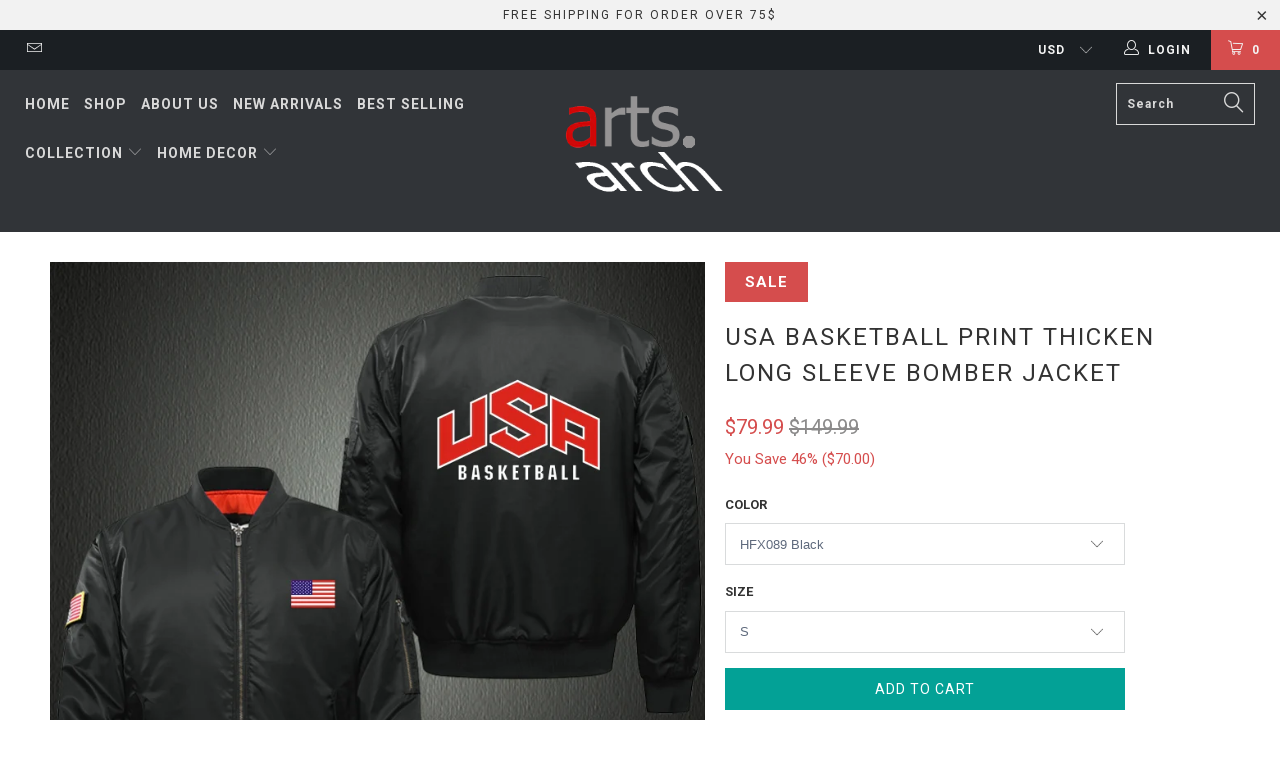

--- FILE ---
content_type: text/html; charset=utf-8
request_url: https://arts-arch.store/products/usa-basketball-print-thicken-long-sleeve-bomber-jacket
body_size: 41177
content:


 <!DOCTYPE html>
<!--[if lt IE 7 ]><html class="ie ie6" lang="en"> <![endif]-->
<!--[if IE 7 ]><html class="ie ie7" lang="en"> <![endif]-->
<!--[if IE 8 ]><html class="ie ie8" lang="en"> <![endif]-->
<!--[if IE 9 ]><html class="ie ie9" lang="en"> <![endif]-->
<!--[if (gte IE 10)|!(IE)]><!--><html lang="en"> <!--<![endif]--> <head> <meta name="google-site-verification" content="FaqRGaU6HLeH64-fyPB25X6tNxIMp8T_7cED3aHfBso" /> <meta charset="utf-8"> <meta http-equiv="cleartype" content="on"> <meta name="robots" content="index,follow"> <!-- Custom Fonts --> <link href="//fonts.googleapis.com/css?family=.|Roboto:light,normal,bold|Roboto:light,normal,bold|Roboto:light,normal,bold|Roboto:light,normal,bold|Roboto:light,normal,bold" rel="stylesheet" type="text/css" /> <!-- Stylesheets for Turbo 2.2.4 --> <link href="//arts-arch.store/cdn/shop/t/3/assets/styles.scss.css?v=169692311974582471991749882144" rel="stylesheet" type="text/css" media="all" /> <script>
      /*! lazysizes - v3.0.0 */
      !function(a,b){var c=b(a,a.document);a.lazySizes=c,"object"==typeof module&&module.exports&&(module.exports=c)}(window,function(a,b){"use strict";if(b.getElementsByClassName){var c,d=b.documentElement,e=a.Date,f=a.HTMLPictureElement,g="addEventListener",h="getAttribute",i=a[g],j=a.setTimeout,k=a.requestAnimationFrame||j,l=a.requestIdleCallback,m=/^picture$/i,n=["load","error","lazyincluded","_lazyloaded"],o={},p=Array.prototype.forEach,q=function(a,b){return o[b]||(o[b]=new RegExp("(\\s|^)"+b+"(\\s|$)")),o[b].test(a[h]("class")||"")&&o[b]},r=function(a,b){q(a,b)||a.setAttribute("class",(a[h]("class")||"").trim()+" "+b)},s=function(a,b){var c;(c=q(a,b))&&a.setAttribute("class",(a[h]("class")||"").replace(c," "))},t=function(a,b,c){var d=c?g:"removeEventListener";c&&t(a,b),n.forEach(function(c){a[d](c,b)})},u=function(a,c,d,e,f){var g=b.createEvent("CustomEvent");return g.initCustomEvent(c,!e,!f,d||{}),a.dispatchEvent(g),g},v=function(b,d){var e;!f&&(e=a.picturefill||c.pf)?e({reevaluate:!0,elements:[b]}):d&&d.src&&(b.src=d.src)},w=function(a,b){return(getComputedStyle(a,null)||{})[b]},x=function(a,b,d){for(d=d||a.offsetWidth;d<c.minSize&&b&&!a._lazysizesWidth;)d=b.offsetWidth,b=b.parentNode;return d},y=function(){var a,c,d=[],e=[],f=d,g=function(){var b=f;for(f=d.length?e:d,a=!0,c=!1;b.length;)b.shift()();a=!1},h=function(d,e){a&&!e?d.apply(this,arguments):(f.push(d),c||(c=!0,(b.hidden?j:k)(g)))};return h._lsFlush=g,h}(),z=function(a,b){return b?function(){y(a)}:function(){var b=this,c=arguments;y(function(){a.apply(b,c)})}},A=function(a){var b,c=0,d=125,f=666,g=f,h=function(){b=!1,c=e.now(),a()},i=l?function(){l(h,{timeout:g}),g!==f&&(g=f)}:z(function(){j(h)},!0);return function(a){var f;(a=a===!0)&&(g=44),b||(b=!0,f=d-(e.now()-c),0>f&&(f=0),a||9>f&&l?i():j(i,f))}},B=function(a){var b,c,d=99,f=function(){b=null,a()},g=function(){var a=e.now()-c;d>a?j(g,d-a):(l||f)(f)};return function(){c=e.now(),b||(b=j(g,d))}},C=function(){var f,k,l,n,o,x,C,E,F,G,H,I,J,K,L,M=/^img$/i,N=/^iframe$/i,O="onscroll"in a&&!/glebot/.test(navigator.userAgent),P=0,Q=0,R=0,S=-1,T=function(a){R--,a&&a.target&&t(a.target,T),(!a||0>R||!a.target)&&(R=0)},U=function(a,c){var e,f=a,g="hidden"==w(b.body,"visibility")||"hidden"!=w(a,"visibility");for(F-=c,I+=c,G-=c,H+=c;g&&(f=f.offsetParent)&&f!=b.body&&f!=d;)g=(w(f,"opacity")||1)>0,g&&"visible"!=w(f,"overflow")&&(e=f.getBoundingClientRect(),g=H>e.left&&G<e.right&&I>e.top-1&&F<e.bottom+1);return g},V=function(){var a,e,g,i,j,m,n,p,q;if((o=c.loadMode)&&8>R&&(a=f.length)){e=0,S++,null==K&&("expand"in c||(c.expand=d.clientHeight>500&&d.clientWidth>500?500:370),J=c.expand,K=J*c.expFactor),K>Q&&1>R&&S>2&&o>2&&!b.hidden?(Q=K,S=0):Q=o>1&&S>1&&6>R?J:P;for(;a>e;e++)if(f[e]&&!f[e]._lazyRace)if(O)if((p=f[e][h]("data-expand"))&&(m=1*p)||(m=Q),q!==m&&(C=innerWidth+m*L,E=innerHeight+m,n=-1*m,q=m),g=f[e].getBoundingClientRect(),(I=g.bottom)>=n&&(F=g.top)<=E&&(H=g.right)>=n*L&&(G=g.left)<=C&&(I||H||G||F)&&(l&&3>R&&!p&&(3>o||4>S)||U(f[e],m))){if(ba(f[e]),j=!0,R>9)break}else!j&&l&&!i&&4>R&&4>S&&o>2&&(k[0]||c.preloadAfterLoad)&&(k[0]||!p&&(I||H||G||F||"auto"!=f[e][h](c.sizesAttr)))&&(i=k[0]||f[e]);else ba(f[e]);i&&!j&&ba(i)}},W=A(V),X=function(a){r(a.target,c.loadedClass),s(a.target,c.loadingClass),t(a.target,Z)},Y=z(X),Z=function(a){Y({target:a.target})},$=function(a,b){try{a.contentWindow.location.replace(b)}catch(c){a.src=b}},_=function(a){var b,d,e=a[h](c.srcsetAttr);(b=c.customMedia[a[h]("data-media")||a[h]("media")])&&a.setAttribute("media",b),e&&a.setAttribute("srcset",e),b&&(d=a.parentNode,d.insertBefore(a.cloneNode(),a),d.removeChild(a))},aa=z(function(a,b,d,e,f){var g,i,k,l,o,q;(o=u(a,"lazybeforeunveil",b)).defaultPrevented||(e&&(d?r(a,c.autosizesClass):a.setAttribute("sizes",e)),i=a[h](c.srcsetAttr),g=a[h](c.srcAttr),f&&(k=a.parentNode,l=k&&m.test(k.nodeName||"")),q=b.firesLoad||"src"in a&&(i||g||l),o={target:a},q&&(t(a,T,!0),clearTimeout(n),n=j(T,2500),r(a,c.loadingClass),t(a,Z,!0)),l&&p.call(k.getElementsByTagName("source"),_),i?a.setAttribute("srcset",i):g&&!l&&(N.test(a.nodeName)?$(a,g):a.src=g),(i||l)&&v(a,{src:g})),a._lazyRace&&delete a._lazyRace,s(a,c.lazyClass),y(function(){(!q||a.complete&&a.naturalWidth>1)&&(q?T(o):R--,X(o))},!0)}),ba=function(a){var b,d=M.test(a.nodeName),e=d&&(a[h](c.sizesAttr)||a[h]("sizes")),f="auto"==e;(!f&&l||!d||!a.src&&!a.srcset||a.complete||q(a,c.errorClass))&&(b=u(a,"lazyunveilread").detail,f&&D.updateElem(a,!0,a.offsetWidth),a._lazyRace=!0,R++,aa(a,b,f,e,d))},ca=function(){if(!l){if(e.now()-x<999)return void j(ca,999);var a=B(function(){c.loadMode=3,W()});l=!0,c.loadMode=3,W(),i("scroll",function(){3==c.loadMode&&(c.loadMode=2),a()},!0)}};return{_:function(){x=e.now(),f=b.getElementsByClassName(c.lazyClass),k=b.getElementsByClassName(c.lazyClass+" "+c.preloadClass),L=c.hFac,i("scroll",W,!0),i("resize",W,!0),a.MutationObserver?new MutationObserver(W).observe(d,{childList:!0,subtree:!0,attributes:!0}):(d[g]("DOMNodeInserted",W,!0),d[g]("DOMAttrModified",W,!0),setInterval(W,999)),i("hashchange",W,!0),["focus","mouseover","click","load","transitionend","animationend","webkitAnimationEnd"].forEach(function(a){b[g](a,W,!0)}),/d$|^c/.test(b.readyState)?ca():(i("load",ca),b[g]("DOMContentLoaded",W),j(ca,2e4)),f.length?(V(),y._lsFlush()):W()},checkElems:W,unveil:ba}}(),D=function(){var a,d=z(function(a,b,c,d){var e,f,g;if(a._lazysizesWidth=d,d+="px",a.setAttribute("sizes",d),m.test(b.nodeName||""))for(e=b.getElementsByTagName("source"),f=0,g=e.length;g>f;f++)e[f].setAttribute("sizes",d);c.detail.dataAttr||v(a,c.detail)}),e=function(a,b,c){var e,f=a.parentNode;f&&(c=x(a,f,c),e=u(a,"lazybeforesizes",{width:c,dataAttr:!!b}),e.defaultPrevented||(c=e.detail.width,c&&c!==a._lazysizesWidth&&d(a,f,e,c)))},f=function(){var b,c=a.length;if(c)for(b=0;c>b;b++)e(a[b])},g=B(f);return{_:function(){a=b.getElementsByClassName(c.autosizesClass),i("resize",g)},checkElems:g,updateElem:e}}(),E=function(){E.i||(E.i=!0,D._(),C._())};return function(){var b,d={lazyClass:"lazyload",loadedClass:"lazyloaded",loadingClass:"lazyloading",preloadClass:"lazypreload",errorClass:"lazyerror",autosizesClass:"lazyautosizes",srcAttr:"data-src",srcsetAttr:"data-srcset",sizesAttr:"data-sizes",minSize:40,customMedia:{},init:!0,expFactor:1.5,hFac:.8,loadMode:2};c=a.lazySizesConfig||a.lazysizesConfig||{};for(b in d)b in c||(c[b]=d[b]);a.lazySizesConfig=c,j(function(){c.init&&E()})}(),{cfg:c,autoSizer:D,loader:C,init:E,uP:v,aC:r,rC:s,hC:q,fire:u,gW:x,rAF:y}}});</script> <title>USA BASKETBALL Print Thicken Long Sleeve Bomber Jacket - Arts.Arch</title> <meta name="description" content="Grab your Discounted USA BASKETBALL Print Thicken Long Sleeve Bomber Jacket while the store LAUNCH DISCOUNT  is on. Once we reach 300-unit sales, we will be increasing the price back up to normal price. This is absolutely a great gift! ORDER NOW because these are FLYING off our shelves! Limit to 5 per customer max! USA" />
    

    

<meta name="author" content="Arts.Arch">
<meta property="og:url" content="https://arts-arch.store/products/usa-basketball-print-thicken-long-sleeve-bomber-jacket">
<meta property="og:site_name" content="Arts.Arch"> <meta property="og:type" content="product"> <meta property="og:title" content="USA BASKETBALL Print Thicken Long Sleeve Bomber Jacket"> <meta property="og:image" content="http://arts-arch.store/cdn/shop/products/HFX089Black_600x.jpg?v=1645677511"> <meta property="og:image:secure_url" content="https://arts-arch.store/cdn/shop/products/HFX089Black_600x.jpg?v=1645677511"> <meta property="og:image" content="http://arts-arch.store/cdn/shop/products/HFX089Blue_600x.jpg?v=1645677511"> <meta property="og:image:secure_url" content="https://arts-arch.store/cdn/shop/products/HFX089Blue_600x.jpg?v=1645677511"> <meta property="og:image" content="http://arts-arch.store/cdn/shop/products/HFX089Green_600x.jpg?v=1645677511"> <meta property="og:image:secure_url" content="https://arts-arch.store/cdn/shop/products/HFX089Green_600x.jpg?v=1645677511"> <meta property="og:price:amount" content="79.99"> <meta property="og:price:currency" content="USD"> <meta property="og:description" content="Grab your Discounted USA BASKETBALL Print Thicken Long Sleeve Bomber Jacket while the store LAUNCH DISCOUNT  is on. Once we reach 300-unit sales, we will be increasing the price back up to normal price. This is absolutely a great gift! ORDER NOW because these are FLYING off our shelves! Limit to 5 per customer max! USA">




<meta name="twitter:card" content="summary"> <meta name="twitter:title" content="USA BASKETBALL Print Thicken Long Sleeve Bomber Jacket"> <meta name="twitter:description" content="Grab your Discounted USA BASKETBALL Print Thicken Long Sleeve Bomber Jacket while the store LAUNCH DISCOUNT  is on. Once we reach 300-unit sales, we will be increasing the price back up to normal price. This is absolutely a great gift! ORDER NOW because these are FLYING off our shelves! Limit to 5 per customer max! USA BASKETBALL Print Thicken Long Sleeve Bomber Jacket Material : Cotton Insulated design to keep you warm! Full protection against freezing weather or conditions. Roomy pockets to keep all your daily carries! Spacious pockets to keep your belonging safe and secure. However, your hands will be warm inside! Top metal zipper fully reinforced to secure your jacket. High-quality metal zipper with a nice feel that will keep you intact. Threaded collar for a comfortable feel for your neck. Anti-theft close-fitting secure inside pockets THIS PRODUCT IS A LIMITED PRODUCTION, AND IS NOT"> <meta name="twitter:image" content="https://arts-arch.store/cdn/shop/products/HFX089Black_240x.jpg?v=1645677511"> <meta name="twitter:image:width" content="240"> <meta name="twitter:image:height" content="240"> <!-- Mobile Specific Metas --> <meta name="HandheldFriendly" content="True"> <meta name="MobileOptimized" content="320"> <meta name="viewport" content="width=device-width,initial-scale=1"> <meta name="theme-color" content="#ffffff"> <link rel="shortcut icon" type="image/x-icon" href="//arts-arch.store/cdn/shop/t/3/assets/favicon.png?v=132815569651805686461545927969"> <link rel="canonical" href="https://arts-arch.store/products/usa-basketball-print-thicken-long-sleeve-bomber-jacket" /> <script>window.performance && window.performance.mark && window.performance.mark('shopify.content_for_header.start');</script><meta name="google-site-verification" content="FaqRGaU6HLeH64-fyPB25X6tNxIMp8T_7cED3aHfBso">
<meta id="shopify-digital-wallet" name="shopify-digital-wallet" content="/14664368192/digital_wallets/dialog">
<meta name="shopify-checkout-api-token" content="5b966b6adc5b90d1136dcfd047114695">
<link rel="alternate" type="application/json+oembed" href="https://arts-arch.store/products/usa-basketball-print-thicken-long-sleeve-bomber-jacket.oembed">
<script async="async" src="/checkouts/internal/preloads.js?locale=en-US"></script>
<script id="apple-pay-shop-capabilities" type="application/json">{"shopId":14664368192,"countryCode":"EE","currencyCode":"USD","merchantCapabilities":["supports3DS"],"merchantId":"gid:\/\/shopify\/Shop\/14664368192","merchantName":"Arts.Arch","requiredBillingContactFields":["postalAddress","email","phone"],"requiredShippingContactFields":["postalAddress","email","phone"],"shippingType":"shipping","supportedNetworks":["visa","masterCard","amex"],"total":{"type":"pending","label":"Arts.Arch","amount":"1.00"},"shopifyPaymentsEnabled":false,"supportsSubscriptions":false}</script>
<script id="shopify-features" type="application/json">{"accessToken":"5b966b6adc5b90d1136dcfd047114695","betas":["rich-media-storefront-analytics"],"domain":"arts-arch.store","predictiveSearch":true,"shopId":14664368192,"locale":"en"}</script>
<script>var Shopify = Shopify || {};
Shopify.shop = "arts-arch.myshopify.com";
Shopify.locale = "en";
Shopify.currency = {"active":"USD","rate":"1.0"};
Shopify.country = "US";
Shopify.theme = {"name":"theme-export-www-weargg-com-sda-2-4-0-27dec20","id":52830044224,"schema_name":"Turbo","schema_version":"2.2.4","theme_store_id":null,"role":"main"};
Shopify.theme.handle = "null";
Shopify.theme.style = {"id":null,"handle":null};
Shopify.cdnHost = "arts-arch.store/cdn";
Shopify.routes = Shopify.routes || {};
Shopify.routes.root = "/";</script>
<script type="module">!function(o){(o.Shopify=o.Shopify||{}).modules=!0}(window);</script>
<script>!function(o){function n(){var o=[];function n(){o.push(Array.prototype.slice.apply(arguments))}return n.q=o,n}var t=o.Shopify=o.Shopify||{};t.loadFeatures=n(),t.autoloadFeatures=n()}(window);</script>
<script id="shop-js-analytics" type="application/json">{"pageType":"product"}</script>
<script defer="defer" async type="module" src="//arts-arch.store/cdn/shopifycloud/shop-js/modules/v2/client.init-shop-cart-sync_BT-GjEfc.en.esm.js"></script>
<script defer="defer" async type="module" src="//arts-arch.store/cdn/shopifycloud/shop-js/modules/v2/chunk.common_D58fp_Oc.esm.js"></script>
<script defer="defer" async type="module" src="//arts-arch.store/cdn/shopifycloud/shop-js/modules/v2/chunk.modal_xMitdFEc.esm.js"></script>
<script type="module">
  await import("//arts-arch.store/cdn/shopifycloud/shop-js/modules/v2/client.init-shop-cart-sync_BT-GjEfc.en.esm.js");
await import("//arts-arch.store/cdn/shopifycloud/shop-js/modules/v2/chunk.common_D58fp_Oc.esm.js");
await import("//arts-arch.store/cdn/shopifycloud/shop-js/modules/v2/chunk.modal_xMitdFEc.esm.js");

  window.Shopify.SignInWithShop?.initShopCartSync?.({"fedCMEnabled":true,"windoidEnabled":true});

</script>
<script>(function() {
  var isLoaded = false;
  function asyncLoad() {
    if (isLoaded) return;
    isLoaded = true;
    var urls = ["https:\/\/fastcheckout.sweetecom.com\/static\/js\/loader.js?shop=arts-arch.myshopify.com","https:\/\/cdn.autoketing.org\/sdk-cdn\/sales-pop\/dist\/sales-pop-embed.js?t=1647438606059729132\u0026shop=arts-arch.myshopify.com","https:\/\/widgets.automizely.com\/loyalty\/v1\/main.js?connection_id=6c7d1106aad14c32ae1377717ab90094\u0026mapped_org_id=309a5f022354f5da2771635e19d9c464_v1\u0026shop=arts-arch.myshopify.com","\/\/cdn.shopify.com\/proxy\/a200343f9d6f7ce577c2eef56d5b72455a10f51f52b4554ae06a1fcb7bcde884\/bingshoppingtool-t2app-prod.trafficmanager.net\/uet\/tracking_script?shop=arts-arch.myshopify.com\u0026sp-cache-control=cHVibGljLCBtYXgtYWdlPTkwMA","https:\/\/cdn.vstar.app\/static\/js\/thankyou.js?shop=arts-arch.myshopify.com","https:\/\/trust.conversionbear.com\/script?app=trust_badge\u0026shop=arts-arch.myshopify.com","https:\/\/app-countdown-pro.carecart.io\/lib\/stockcountdown.js?shop=arts-arch.myshopify.com"];
    for (var i = 0; i <urls.length; i++) {
      var s = document.createElement('script');
      s.type = 'text/javascript';
      s.async = true;
      s.src = urls[i];
      var x = document.getElementsByTagName('script')[0];
      x.parentNode.insertBefore(s, x);
    }
  };
  if(window.attachEvent) {
    window.attachEvent('onload', asyncLoad);
  } else {
    window.addEventListener('load', asyncLoad, false);
  }
})();</script>
<script id="__st">var __st={"a":14664368192,"offset":25200,"reqid":"15cd77b0-dd14-4109-a399-6d2ec4519c44-1769142055","pageurl":"arts-arch.store\/products\/usa-basketball-print-thicken-long-sleeve-bomber-jacket","u":"5abd0dc87817","p":"product","rtyp":"product","rid":7617718157538};</script>
<script>window.ShopifyPaypalV4VisibilityTracking = true;</script>
<script id="captcha-bootstrap">!function(){'use strict';const t='contact',e='account',n='new_comment',o=[[t,t],['blogs',n],['comments',n],[t,'customer']],c=[[e,'customer_login'],[e,'guest_login'],[e,'recover_customer_password'],[e,'create_customer']],r=t=>t.map((([t,e])=>`form[action*='/${t}']:not([data-nocaptcha='true']) input[name='form_type'][value='${e}']`)).join(','),a=t=>()=>t?[...document.querySelectorAll(t)].map((t=>t.form)):[];function s(){const t=[...o],e=r(t);return a(e)}const i='password',u='form_key',d=['recaptcha-v3-token','g-recaptcha-response','h-captcha-response',i],f=()=>{try{return window.sessionStorage}catch{return}},m='__shopify_v',_=t=>t.elements[u];function p(t,e,n=!1){try{const o=window.sessionStorage,c=JSON.parse(o.getItem(e)),{data:r}=function(t){const{data:e,action:n}=t;return t[m]||n?{data:e,action:n}:{data:t,action:n}}(c);for(const[e,n]of Object.entries(r))t.elements[e]&&(t.elements[e].value=n);n&&o.removeItem(e)}catch(o){console.error('form repopulation failed',{error:o})}}const l='form_type',E='cptcha';function T(t){t.dataset[E]=!0}const w=window,h=w.document,L='Shopify',v='ce_forms',y='captcha';let A=!1;((t,e)=>{const n=(g='f06e6c50-85a8-45c8-87d0-21a2b65856fe',I='https://cdn.shopify.com/shopifycloud/storefront-forms-hcaptcha/ce_storefront_forms_captcha_hcaptcha.v1.5.2.iife.js',D={infoText:'Protected by hCaptcha',privacyText:'Privacy',termsText:'Terms'},(t,e,n)=>{const o=w[L][v],c=o.bindForm;if(c)return c(t,g,e,D).then(n);var r;o.q.push([[t,g,e,D],n]),r=I,A||(h.body.append(Object.assign(h.createElement('script'),{id:'captcha-provider',async:!0,src:r})),A=!0)});var g,I,D;w[L]=w[L]||{},w[L][v]=w[L][v]||{},w[L][v].q=[],w[L][y]=w[L][y]||{},w[L][y].protect=function(t,e){n(t,void 0,e),T(t)},Object.freeze(w[L][y]),function(t,e,n,w,h,L){const[v,y,A,g]=function(t,e,n){const i=e?o:[],u=t?c:[],d=[...i,...u],f=r(d),m=r(i),_=r(d.filter((([t,e])=>n.includes(e))));return[a(f),a(m),a(_),s()]}(w,h,L),I=t=>{const e=t.target;return e instanceof HTMLFormElement?e:e&&e.form},D=t=>v().includes(t);t.addEventListener('submit',(t=>{const e=I(t);if(!e)return;const n=D(e)&&!e.dataset.hcaptchaBound&&!e.dataset.recaptchaBound,o=_(e),c=g().includes(e)&&(!o||!o.value);(n||c)&&t.preventDefault(),c&&!n&&(function(t){try{if(!f())return;!function(t){const e=f();if(!e)return;const n=_(t);if(!n)return;const o=n.value;o&&e.removeItem(o)}(t);const e=Array.from(Array(32),(()=>Math.random().toString(36)[2])).join('');!function(t,e){_(t)||t.append(Object.assign(document.createElement('input'),{type:'hidden',name:u})),t.elements[u].value=e}(t,e),function(t,e){const n=f();if(!n)return;const o=[...t.querySelectorAll(`input[type='${i}']`)].map((({name:t})=>t)),c=[...d,...o],r={};for(const[a,s]of new FormData(t).entries())c.includes(a)||(r[a]=s);n.setItem(e,JSON.stringify({[m]:1,action:t.action,data:r}))}(t,e)}catch(e){console.error('failed to persist form',e)}}(e),e.submit())}));const S=(t,e)=>{t&&!t.dataset[E]&&(n(t,e.some((e=>e===t))),T(t))};for(const o of['focusin','change'])t.addEventListener(o,(t=>{const e=I(t);D(e)&&S(e,y())}));const B=e.get('form_key'),M=e.get(l),P=B&&M;t.addEventListener('DOMContentLoaded',(()=>{const t=y();if(P)for(const e of t)e.elements[l].value===M&&p(e,B);[...new Set([...A(),...v().filter((t=>'true'===t.dataset.shopifyCaptcha))])].forEach((e=>S(e,t)))}))}(h,new URLSearchParams(w.location.search),n,t,e,['guest_login'])})(!0,!0)}();</script>
<script integrity="sha256-4kQ18oKyAcykRKYeNunJcIwy7WH5gtpwJnB7kiuLZ1E=" data-source-attribution="shopify.loadfeatures" defer="defer" src="//arts-arch.store/cdn/shopifycloud/storefront/assets/storefront/load_feature-a0a9edcb.js" crossorigin="anonymous"></script>
<script data-source-attribution="shopify.dynamic_checkout.dynamic.init">var Shopify=Shopify||{};Shopify.PaymentButton=Shopify.PaymentButton||{isStorefrontPortableWallets:!0,init:function(){window.Shopify.PaymentButton.init=function(){};var t=document.createElement("script");t.src="https://arts-arch.store/cdn/shopifycloud/portable-wallets/latest/portable-wallets.en.js",t.type="module",document.head.appendChild(t)}};
</script>
<script data-source-attribution="shopify.dynamic_checkout.buyer_consent">
  function portableWalletsHideBuyerConsent(e){var t=document.getElementById("shopify-buyer-consent"),n=document.getElementById("shopify-subscription-policy-button");t&&n&&(t.classList.add("hidden"),t.setAttribute("aria-hidden","true"),n.removeEventListener("click",e))}function portableWalletsShowBuyerConsent(e){var t=document.getElementById("shopify-buyer-consent"),n=document.getElementById("shopify-subscription-policy-button");t&&n&&(t.classList.remove("hidden"),t.removeAttribute("aria-hidden"),n.addEventListener("click",e))}window.Shopify?.PaymentButton&&(window.Shopify.PaymentButton.hideBuyerConsent=portableWalletsHideBuyerConsent,window.Shopify.PaymentButton.showBuyerConsent=portableWalletsShowBuyerConsent);
</script>
<script data-source-attribution="shopify.dynamic_checkout.cart.bootstrap">document.addEventListener("DOMContentLoaded",(function(){function t(){return document.querySelector("shopify-accelerated-checkout-cart, shopify-accelerated-checkout")}if(t())Shopify.PaymentButton.init();else{new MutationObserver((function(e,n){t()&&(Shopify.PaymentButton.init(),n.disconnect())})).observe(document.body,{childList:!0,subtree:!0})}}));
</script>
<link id="shopify-accelerated-checkout-styles" rel="stylesheet" media="screen" href="https://arts-arch.store/cdn/shopifycloud/portable-wallets/latest/accelerated-checkout-backwards-compat.css" crossorigin="anonymous">
<style id="shopify-accelerated-checkout-cart">
        #shopify-buyer-consent {
  margin-top: 1em;
  display: inline-block;
  width: 100%;
}

#shopify-buyer-consent.hidden {
  display: none;
}

#shopify-subscription-policy-button {
  background: none;
  border: none;
  padding: 0;
  text-decoration: underline;
  font-size: inherit;
  cursor: pointer;
}

#shopify-subscription-policy-button::before {
  box-shadow: none;
}

      </style>

<script>window.performance && window.performance.mark && window.performance.mark('shopify.content_for_header.end');</script> <!-- "snippets/alireviews_core.liquid" was not rendered, the associated app was uninstalled --> <!--StartCartCartCustomCode--> <!-- Abandoned Cart Information --> <div id="care-cart-customer-information" style="display:none">
                        {"id":"", "email":"","default_address":null,"first_name":"","last_name":"","name":"" }</div> <!-- Abandoned Cart Information --> <!--  ShopInformation --> <div id="care-cart-shop-information" style="display:none">
                        {"domain":"arts-arch.myshopify.com" }</div> <!--  ShopInformation --> <!--EndCareCartCustomCode--> <script src="//staticxx.s3.amazonaws.com/aio_stats_lib_v1.min.js?v=1.0"></script><script> var aaaAnnConfig = {"isWebpushPermission":"1","aaaAnnBarSetting":{"maxDate":"2020-05-07 14:15:44"},"aaaAnnWebpushMainModuleSetting":{"welcome":0,"abandonedCart":0,"priceDrop":0,"backInStock":0},"aaaAnnWebpushSetting":{"abandonedCart":0,"priceDrop":0,"backInStock":0}}</script> <select style="display:none!important;" name="aaa-ann-variantid"> <option id="aaa-ann-variant-id-42521631457506"   value="1" > HFX089 Black / S</option> <option id="aaa-ann-variant-id-42521631490274"   value="1" > HFX089 Black / M</option> <option id="aaa-ann-variant-id-42521631523042"   value="1" > HFX089 Black / L</option> <option id="aaa-ann-variant-id-42521631555810"   value="1" > HFX089 Black / XL</option> <option id="aaa-ann-variant-id-42521631588578"   value="1" > HFX089 Black / XXL</option> <option id="aaa-ann-variant-id-42521631654114"   value="1" > HFX089 Black / XXXL</option> <option id="aaa-ann-variant-id-42521631719650"   value="1" > HFX089 Black / 4XL</option> <option id="aaa-ann-variant-id-42521631752418"   value="1" > HFX089 Black / 5XL</option> <option id="aaa-ann-variant-id-42521631785186"   value="1" > HFX089 Blue / S</option> <option id="aaa-ann-variant-id-42521631817954"   value="1" > HFX089 Blue / M</option> <option id="aaa-ann-variant-id-42521631883490"   value="1" > HFX089 Blue / L</option> <option id="aaa-ann-variant-id-42521631916258"   value="1" > HFX089 Blue / XL</option> <option id="aaa-ann-variant-id-42521631949026"   value="1" > HFX089 Blue / XXL</option> <option id="aaa-ann-variant-id-42521631981794"   value="1" > HFX089 Blue / XXXL</option> <option id="aaa-ann-variant-id-42521632047330"   value="1" > HFX089 Blue / 4XL</option> <option id="aaa-ann-variant-id-42521632080098"   value="1" > HFX089 Blue / 5XL</option> <option id="aaa-ann-variant-id-42521632112866"   value="1" > HFX089 Green / S</option> <option id="aaa-ann-variant-id-42521632145634"   value="1" > HFX089 Green / M</option> <option id="aaa-ann-variant-id-42521632178402"   value="1" > HFX089 Green / L</option> <option id="aaa-ann-variant-id-42521632243938"   value="1" > HFX089 Green / XL</option> <option id="aaa-ann-variant-id-42521632276706"   value="1" > HFX089 Green / XXL</option> <option id="aaa-ann-variant-id-42521632309474"   value="1" > HFX089 Green / XXXL</option> <option id="aaa-ann-variant-id-42521632342242"   value="1" > HFX089 Green / 4XL</option> <option id="aaa-ann-variant-id-42521632407778"   value="1" > HFX089 Green / 5XL</option></select><link href="https://monorail-edge.shopifysvc.com" rel="dns-prefetch">
<script>(function(){if ("sendBeacon" in navigator && "performance" in window) {try {var session_token_from_headers = performance.getEntriesByType('navigation')[0].serverTiming.find(x => x.name == '_s').description;} catch {var session_token_from_headers = undefined;}var session_cookie_matches = document.cookie.match(/_shopify_s=([^;]*)/);var session_token_from_cookie = session_cookie_matches && session_cookie_matches.length === 2 ? session_cookie_matches[1] : "";var session_token = session_token_from_headers || session_token_from_cookie || "";function handle_abandonment_event(e) {var entries = performance.getEntries().filter(function(entry) {return /monorail-edge.shopifysvc.com/.test(entry.name);});if (!window.abandonment_tracked && entries.length === 0) {window.abandonment_tracked = true;var currentMs = Date.now();var navigation_start = performance.timing.navigationStart;var payload = {shop_id: 14664368192,url: window.location.href,navigation_start,duration: currentMs - navigation_start,session_token,page_type: "product"};window.navigator.sendBeacon("https://monorail-edge.shopifysvc.com/v1/produce", JSON.stringify({schema_id: "online_store_buyer_site_abandonment/1.1",payload: payload,metadata: {event_created_at_ms: currentMs,event_sent_at_ms: currentMs}}));}}window.addEventListener('pagehide', handle_abandonment_event);}}());</script>
<script id="web-pixels-manager-setup">(function e(e,d,r,n,o){if(void 0===o&&(o={}),!Boolean(null===(a=null===(i=window.Shopify)||void 0===i?void 0:i.analytics)||void 0===a?void 0:a.replayQueue)){var i,a;window.Shopify=window.Shopify||{};var t=window.Shopify;t.analytics=t.analytics||{};var s=t.analytics;s.replayQueue=[],s.publish=function(e,d,r){return s.replayQueue.push([e,d,r]),!0};try{self.performance.mark("wpm:start")}catch(e){}var l=function(){var e={modern:/Edge?\/(1{2}[4-9]|1[2-9]\d|[2-9]\d{2}|\d{4,})\.\d+(\.\d+|)|Firefox\/(1{2}[4-9]|1[2-9]\d|[2-9]\d{2}|\d{4,})\.\d+(\.\d+|)|Chrom(ium|e)\/(9{2}|\d{3,})\.\d+(\.\d+|)|(Maci|X1{2}).+ Version\/(15\.\d+|(1[6-9]|[2-9]\d|\d{3,})\.\d+)([,.]\d+|)( \(\w+\)|)( Mobile\/\w+|) Safari\/|Chrome.+OPR\/(9{2}|\d{3,})\.\d+\.\d+|(CPU[ +]OS|iPhone[ +]OS|CPU[ +]iPhone|CPU IPhone OS|CPU iPad OS)[ +]+(15[._]\d+|(1[6-9]|[2-9]\d|\d{3,})[._]\d+)([._]\d+|)|Android:?[ /-](13[3-9]|1[4-9]\d|[2-9]\d{2}|\d{4,})(\.\d+|)(\.\d+|)|Android.+Firefox\/(13[5-9]|1[4-9]\d|[2-9]\d{2}|\d{4,})\.\d+(\.\d+|)|Android.+Chrom(ium|e)\/(13[3-9]|1[4-9]\d|[2-9]\d{2}|\d{4,})\.\d+(\.\d+|)|SamsungBrowser\/([2-9]\d|\d{3,})\.\d+/,legacy:/Edge?\/(1[6-9]|[2-9]\d|\d{3,})\.\d+(\.\d+|)|Firefox\/(5[4-9]|[6-9]\d|\d{3,})\.\d+(\.\d+|)|Chrom(ium|e)\/(5[1-9]|[6-9]\d|\d{3,})\.\d+(\.\d+|)([\d.]+$|.*Safari\/(?![\d.]+ Edge\/[\d.]+$))|(Maci|X1{2}).+ Version\/(10\.\d+|(1[1-9]|[2-9]\d|\d{3,})\.\d+)([,.]\d+|)( \(\w+\)|)( Mobile\/\w+|) Safari\/|Chrome.+OPR\/(3[89]|[4-9]\d|\d{3,})\.\d+\.\d+|(CPU[ +]OS|iPhone[ +]OS|CPU[ +]iPhone|CPU IPhone OS|CPU iPad OS)[ +]+(10[._]\d+|(1[1-9]|[2-9]\d|\d{3,})[._]\d+)([._]\d+|)|Android:?[ /-](13[3-9]|1[4-9]\d|[2-9]\d{2}|\d{4,})(\.\d+|)(\.\d+|)|Mobile Safari.+OPR\/([89]\d|\d{3,})\.\d+\.\d+|Android.+Firefox\/(13[5-9]|1[4-9]\d|[2-9]\d{2}|\d{4,})\.\d+(\.\d+|)|Android.+Chrom(ium|e)\/(13[3-9]|1[4-9]\d|[2-9]\d{2}|\d{4,})\.\d+(\.\d+|)|Android.+(UC? ?Browser|UCWEB|U3)[ /]?(15\.([5-9]|\d{2,})|(1[6-9]|[2-9]\d|\d{3,})\.\d+)\.\d+|SamsungBrowser\/(5\.\d+|([6-9]|\d{2,})\.\d+)|Android.+MQ{2}Browser\/(14(\.(9|\d{2,})|)|(1[5-9]|[2-9]\d|\d{3,})(\.\d+|))(\.\d+|)|K[Aa][Ii]OS\/(3\.\d+|([4-9]|\d{2,})\.\d+)(\.\d+|)/},d=e.modern,r=e.legacy,n=navigator.userAgent;return n.match(d)?"modern":n.match(r)?"legacy":"unknown"}(),u="modern"===l?"modern":"legacy",c=(null!=n?n:{modern:"",legacy:""})[u],f=function(e){return[e.baseUrl,"/wpm","/b",e.hashVersion,"modern"===e.buildTarget?"m":"l",".js"].join("")}({baseUrl:d,hashVersion:r,buildTarget:u}),m=function(e){var d=e.version,r=e.bundleTarget,n=e.surface,o=e.pageUrl,i=e.monorailEndpoint;return{emit:function(e){var a=e.status,t=e.errorMsg,s=(new Date).getTime(),l=JSON.stringify({metadata:{event_sent_at_ms:s},events:[{schema_id:"web_pixels_manager_load/3.1",payload:{version:d,bundle_target:r,page_url:o,status:a,surface:n,error_msg:t},metadata:{event_created_at_ms:s}}]});if(!i)return console&&console.warn&&console.warn("[Web Pixels Manager] No Monorail endpoint provided, skipping logging."),!1;try{return self.navigator.sendBeacon.bind(self.navigator)(i,l)}catch(e){}var u=new XMLHttpRequest;try{return u.open("POST",i,!0),u.setRequestHeader("Content-Type","text/plain"),u.send(l),!0}catch(e){return console&&console.warn&&console.warn("[Web Pixels Manager] Got an unhandled error while logging to Monorail."),!1}}}}({version:r,bundleTarget:l,surface:e.surface,pageUrl:self.location.href,monorailEndpoint:e.monorailEndpoint});try{o.browserTarget=l,function(e){var d=e.src,r=e.async,n=void 0===r||r,o=e.onload,i=e.onerror,a=e.sri,t=e.scriptDataAttributes,s=void 0===t?{}:t,l=document.createElement("script"),u=document.querySelector("head"),c=document.querySelector("body");if(l.async=n,l.src=d,a&&(l.integrity=a,l.crossOrigin="anonymous"),s)for(var f in s)if(Object.prototype.hasOwnProperty.call(s,f))try{l.dataset[f]=s[f]}catch(e){}if(o&&l.addEventListener("load",o),i&&l.addEventListener("error",i),u)u.appendChild(l);else{if(!c)throw new Error("Did not find a head or body element to append the script");c.appendChild(l)}}({src:f,async:!0,onload:function(){if(!function(){var e,d;return Boolean(null===(d=null===(e=window.Shopify)||void 0===e?void 0:e.analytics)||void 0===d?void 0:d.initialized)}()){var d=window.webPixelsManager.init(e)||void 0;if(d){var r=window.Shopify.analytics;r.replayQueue.forEach((function(e){var r=e[0],n=e[1],o=e[2];d.publishCustomEvent(r,n,o)})),r.replayQueue=[],r.publish=d.publishCustomEvent,r.visitor=d.visitor,r.initialized=!0}}},onerror:function(){return m.emit({status:"failed",errorMsg:"".concat(f," has failed to load")})},sri:function(e){var d=/^sha384-[A-Za-z0-9+/=]+$/;return"string"==typeof e&&d.test(e)}(c)?c:"",scriptDataAttributes:o}),m.emit({status:"loading"})}catch(e){m.emit({status:"failed",errorMsg:(null==e?void 0:e.message)||"Unknown error"})}}})({shopId: 14664368192,storefrontBaseUrl: "https://arts-arch.store",extensionsBaseUrl: "https://extensions.shopifycdn.com/cdn/shopifycloud/web-pixels-manager",monorailEndpoint: "https://monorail-edge.shopifysvc.com/unstable/produce_batch",surface: "storefront-renderer",enabledBetaFlags: ["2dca8a86"],webPixelsConfigList: [{"id":"1531805922","configuration":"{\"ti\":\"148012228\",\"endpoint\":\"https:\/\/bat.bing.com\/action\/0\"}","eventPayloadVersion":"v1","runtimeContext":"STRICT","scriptVersion":"5ee93563fe31b11d2d65e2f09a5229dc","type":"APP","apiClientId":2997493,"privacyPurposes":["ANALYTICS","MARKETING","SALE_OF_DATA"],"dataSharingAdjustments":{"protectedCustomerApprovalScopes":["read_customer_personal_data"]}},{"id":"885588194","configuration":"{\"hashed_organization_id\":\"309a5f022354f5da2771635e19d9c464_v1\",\"app_key\":\"arts-arch\",\"allow_collect_personal_data\":\"true\",\"connection_id\":\"6c7d1106aad14c32ae1377717ab90094\"}","eventPayloadVersion":"v1","runtimeContext":"STRICT","scriptVersion":"3f0fd3f7354ca64f6bba956935131bea","type":"APP","apiClientId":5362669,"privacyPurposes":["ANALYTICS","MARKETING","SALE_OF_DATA"],"dataSharingAdjustments":{"protectedCustomerApprovalScopes":["read_customer_address","read_customer_email","read_customer_name","read_customer_personal_data","read_customer_phone"]}},{"id":"466944226","configuration":"{\"config\":\"{\\\"pixel_id\\\":\\\"G-WYDVN3GPR2\\\",\\\"target_country\\\":\\\"US\\\",\\\"gtag_events\\\":[{\\\"type\\\":\\\"search\\\",\\\"action_label\\\":[\\\"G-WYDVN3GPR2\\\",\\\"AW-771695569\\\/pFdYCPydz5MBENHH_O8C\\\"]},{\\\"type\\\":\\\"begin_checkout\\\",\\\"action_label\\\":[\\\"G-WYDVN3GPR2\\\",\\\"AW-771695569\\\/HcIICPmdz5MBENHH_O8C\\\"]},{\\\"type\\\":\\\"view_item\\\",\\\"action_label\\\":[\\\"G-WYDVN3GPR2\\\",\\\"AW-771695569\\\/Mt8gCPOdz5MBENHH_O8C\\\",\\\"MC-J4BRDPC1V6\\\"]},{\\\"type\\\":\\\"purchase\\\",\\\"action_label\\\":[\\\"G-WYDVN3GPR2\\\",\\\"AW-771695569\\\/Kb28CPCdz5MBENHH_O8C\\\",\\\"MC-J4BRDPC1V6\\\"]},{\\\"type\\\":\\\"page_view\\\",\\\"action_label\\\":[\\\"G-WYDVN3GPR2\\\",\\\"AW-771695569\\\/LTJcCO2dz5MBENHH_O8C\\\",\\\"MC-J4BRDPC1V6\\\"]},{\\\"type\\\":\\\"add_payment_info\\\",\\\"action_label\\\":[\\\"G-WYDVN3GPR2\\\",\\\"AW-771695569\\\/dM1kCP-dz5MBENHH_O8C\\\"]},{\\\"type\\\":\\\"add_to_cart\\\",\\\"action_label\\\":[\\\"G-WYDVN3GPR2\\\",\\\"AW-771695569\\\/0S_3CPadz5MBENHH_O8C\\\"]}],\\\"enable_monitoring_mode\\\":false}\"}","eventPayloadVersion":"v1","runtimeContext":"OPEN","scriptVersion":"b2a88bafab3e21179ed38636efcd8a93","type":"APP","apiClientId":1780363,"privacyPurposes":[],"dataSharingAdjustments":{"protectedCustomerApprovalScopes":["read_customer_address","read_customer_email","read_customer_name","read_customer_personal_data","read_customer_phone"]}},{"id":"91128034","configuration":"{\"tagID\":\"2614073544395\"}","eventPayloadVersion":"v1","runtimeContext":"STRICT","scriptVersion":"18031546ee651571ed29edbe71a3550b","type":"APP","apiClientId":3009811,"privacyPurposes":["ANALYTICS","MARKETING","SALE_OF_DATA"],"dataSharingAdjustments":{"protectedCustomerApprovalScopes":["read_customer_address","read_customer_email","read_customer_name","read_customer_personal_data","read_customer_phone"]}},{"id":"shopify-app-pixel","configuration":"{}","eventPayloadVersion":"v1","runtimeContext":"STRICT","scriptVersion":"0450","apiClientId":"shopify-pixel","type":"APP","privacyPurposes":["ANALYTICS","MARKETING"]},{"id":"shopify-custom-pixel","eventPayloadVersion":"v1","runtimeContext":"LAX","scriptVersion":"0450","apiClientId":"shopify-pixel","type":"CUSTOM","privacyPurposes":["ANALYTICS","MARKETING"]}],isMerchantRequest: false,initData: {"shop":{"name":"Arts.Arch","paymentSettings":{"currencyCode":"USD"},"myshopifyDomain":"arts-arch.myshopify.com","countryCode":"EE","storefrontUrl":"https:\/\/arts-arch.store"},"customer":null,"cart":null,"checkout":null,"productVariants":[{"price":{"amount":79.99,"currencyCode":"USD"},"product":{"title":"USA BASKETBALL Print Thicken Long Sleeve Bomber Jacket","vendor":"arts-arch","id":"7617718157538","untranslatedTitle":"USA BASKETBALL Print Thicken Long Sleeve Bomber Jacket","url":"\/products\/usa-basketball-print-thicken-long-sleeve-bomber-jacket","type":"Bomber Jacket"},"id":"42521631457506","image":{"src":"\/\/arts-arch.store\/cdn\/shop\/products\/HFX089Black.jpg?v=1645677511"},"sku":"30919519-hfx-black-s","title":"HFX089 Black \/ S","untranslatedTitle":"HFX089 Black \/ S"},{"price":{"amount":79.99,"currencyCode":"USD"},"product":{"title":"USA BASKETBALL Print Thicken Long Sleeve Bomber Jacket","vendor":"arts-arch","id":"7617718157538","untranslatedTitle":"USA BASKETBALL Print Thicken Long Sleeve Bomber Jacket","url":"\/products\/usa-basketball-print-thicken-long-sleeve-bomber-jacket","type":"Bomber Jacket"},"id":"42521631490274","image":{"src":"\/\/arts-arch.store\/cdn\/shop\/products\/HFX089Black.jpg?v=1645677511"},"sku":"30919519-hfx-black-m","title":"HFX089 Black \/ M","untranslatedTitle":"HFX089 Black \/ M"},{"price":{"amount":79.99,"currencyCode":"USD"},"product":{"title":"USA BASKETBALL Print Thicken Long Sleeve Bomber Jacket","vendor":"arts-arch","id":"7617718157538","untranslatedTitle":"USA BASKETBALL Print Thicken Long Sleeve Bomber Jacket","url":"\/products\/usa-basketball-print-thicken-long-sleeve-bomber-jacket","type":"Bomber Jacket"},"id":"42521631523042","image":{"src":"\/\/arts-arch.store\/cdn\/shop\/products\/HFX089Black.jpg?v=1645677511"},"sku":"30919519-hfx-black-l","title":"HFX089 Black \/ L","untranslatedTitle":"HFX089 Black \/ L"},{"price":{"amount":79.99,"currencyCode":"USD"},"product":{"title":"USA BASKETBALL Print Thicken Long Sleeve Bomber Jacket","vendor":"arts-arch","id":"7617718157538","untranslatedTitle":"USA BASKETBALL Print Thicken Long Sleeve Bomber Jacket","url":"\/products\/usa-basketball-print-thicken-long-sleeve-bomber-jacket","type":"Bomber Jacket"},"id":"42521631555810","image":{"src":"\/\/arts-arch.store\/cdn\/shop\/products\/HFX089Black.jpg?v=1645677511"},"sku":"30919519-hfx-black-xl","title":"HFX089 Black \/ XL","untranslatedTitle":"HFX089 Black \/ XL"},{"price":{"amount":79.99,"currencyCode":"USD"},"product":{"title":"USA BASKETBALL Print Thicken Long Sleeve Bomber Jacket","vendor":"arts-arch","id":"7617718157538","untranslatedTitle":"USA BASKETBALL Print Thicken Long Sleeve Bomber Jacket","url":"\/products\/usa-basketball-print-thicken-long-sleeve-bomber-jacket","type":"Bomber Jacket"},"id":"42521631588578","image":{"src":"\/\/arts-arch.store\/cdn\/shop\/products\/HFX089Black.jpg?v=1645677511"},"sku":"30919519-hfx-black-xxl","title":"HFX089 Black \/ XXL","untranslatedTitle":"HFX089 Black \/ XXL"},{"price":{"amount":79.99,"currencyCode":"USD"},"product":{"title":"USA BASKETBALL Print Thicken Long Sleeve Bomber Jacket","vendor":"arts-arch","id":"7617718157538","untranslatedTitle":"USA BASKETBALL Print Thicken Long Sleeve Bomber Jacket","url":"\/products\/usa-basketball-print-thicken-long-sleeve-bomber-jacket","type":"Bomber Jacket"},"id":"42521631654114","image":{"src":"\/\/arts-arch.store\/cdn\/shop\/products\/HFX089Black.jpg?v=1645677511"},"sku":"30919519-hfx-black-xxxl","title":"HFX089 Black \/ XXXL","untranslatedTitle":"HFX089 Black \/ XXXL"},{"price":{"amount":79.99,"currencyCode":"USD"},"product":{"title":"USA BASKETBALL Print Thicken Long Sleeve Bomber Jacket","vendor":"arts-arch","id":"7617718157538","untranslatedTitle":"USA BASKETBALL Print Thicken Long Sleeve Bomber Jacket","url":"\/products\/usa-basketball-print-thicken-long-sleeve-bomber-jacket","type":"Bomber Jacket"},"id":"42521631719650","image":{"src":"\/\/arts-arch.store\/cdn\/shop\/products\/HFX089Black.jpg?v=1645677511"},"sku":"30919519-hfx-black-4xl","title":"HFX089 Black \/ 4XL","untranslatedTitle":"HFX089 Black \/ 4XL"},{"price":{"amount":79.99,"currencyCode":"USD"},"product":{"title":"USA BASKETBALL Print Thicken Long Sleeve Bomber Jacket","vendor":"arts-arch","id":"7617718157538","untranslatedTitle":"USA BASKETBALL Print Thicken Long Sleeve Bomber Jacket","url":"\/products\/usa-basketball-print-thicken-long-sleeve-bomber-jacket","type":"Bomber Jacket"},"id":"42521631752418","image":{"src":"\/\/arts-arch.store\/cdn\/shop\/products\/HFX089Black.jpg?v=1645677511"},"sku":"30919519-hfx-black-5xl","title":"HFX089 Black \/ 5XL","untranslatedTitle":"HFX089 Black \/ 5XL"},{"price":{"amount":79.99,"currencyCode":"USD"},"product":{"title":"USA BASKETBALL Print Thicken Long Sleeve Bomber Jacket","vendor":"arts-arch","id":"7617718157538","untranslatedTitle":"USA BASKETBALL Print Thicken Long Sleeve Bomber Jacket","url":"\/products\/usa-basketball-print-thicken-long-sleeve-bomber-jacket","type":"Bomber Jacket"},"id":"42521631785186","image":{"src":"\/\/arts-arch.store\/cdn\/shop\/products\/HFX089Blue.jpg?v=1645677511"},"sku":"30919519-hfx-black-s","title":"HFX089 Blue \/ S","untranslatedTitle":"HFX089 Blue \/ S"},{"price":{"amount":79.99,"currencyCode":"USD"},"product":{"title":"USA BASKETBALL Print Thicken Long Sleeve Bomber Jacket","vendor":"arts-arch","id":"7617718157538","untranslatedTitle":"USA BASKETBALL Print Thicken Long Sleeve Bomber Jacket","url":"\/products\/usa-basketball-print-thicken-long-sleeve-bomber-jacket","type":"Bomber Jacket"},"id":"42521631817954","image":{"src":"\/\/arts-arch.store\/cdn\/shop\/products\/HFX089Blue.jpg?v=1645677511"},"sku":"30919519-hfx-black-m","title":"HFX089 Blue \/ M","untranslatedTitle":"HFX089 Blue \/ M"},{"price":{"amount":79.99,"currencyCode":"USD"},"product":{"title":"USA BASKETBALL Print Thicken Long Sleeve Bomber Jacket","vendor":"arts-arch","id":"7617718157538","untranslatedTitle":"USA BASKETBALL Print Thicken Long Sleeve Bomber Jacket","url":"\/products\/usa-basketball-print-thicken-long-sleeve-bomber-jacket","type":"Bomber Jacket"},"id":"42521631883490","image":{"src":"\/\/arts-arch.store\/cdn\/shop\/products\/HFX089Blue.jpg?v=1645677511"},"sku":"30919519-hfx-black-l","title":"HFX089 Blue \/ L","untranslatedTitle":"HFX089 Blue \/ L"},{"price":{"amount":79.99,"currencyCode":"USD"},"product":{"title":"USA BASKETBALL Print Thicken Long Sleeve Bomber Jacket","vendor":"arts-arch","id":"7617718157538","untranslatedTitle":"USA BASKETBALL Print Thicken Long Sleeve Bomber Jacket","url":"\/products\/usa-basketball-print-thicken-long-sleeve-bomber-jacket","type":"Bomber Jacket"},"id":"42521631916258","image":{"src":"\/\/arts-arch.store\/cdn\/shop\/products\/HFX089Blue.jpg?v=1645677511"},"sku":"30919519-hfx-black-xl","title":"HFX089 Blue \/ XL","untranslatedTitle":"HFX089 Blue \/ XL"},{"price":{"amount":79.99,"currencyCode":"USD"},"product":{"title":"USA BASKETBALL Print Thicken Long Sleeve Bomber Jacket","vendor":"arts-arch","id":"7617718157538","untranslatedTitle":"USA BASKETBALL Print Thicken Long Sleeve Bomber Jacket","url":"\/products\/usa-basketball-print-thicken-long-sleeve-bomber-jacket","type":"Bomber Jacket"},"id":"42521631949026","image":{"src":"\/\/arts-arch.store\/cdn\/shop\/products\/HFX089Blue.jpg?v=1645677511"},"sku":"30919519-hfx-black-xxl","title":"HFX089 Blue \/ XXL","untranslatedTitle":"HFX089 Blue \/ XXL"},{"price":{"amount":79.99,"currencyCode":"USD"},"product":{"title":"USA BASKETBALL Print Thicken Long Sleeve Bomber Jacket","vendor":"arts-arch","id":"7617718157538","untranslatedTitle":"USA BASKETBALL Print Thicken Long Sleeve Bomber Jacket","url":"\/products\/usa-basketball-print-thicken-long-sleeve-bomber-jacket","type":"Bomber Jacket"},"id":"42521631981794","image":{"src":"\/\/arts-arch.store\/cdn\/shop\/products\/HFX089Blue.jpg?v=1645677511"},"sku":"30919519-hfx-black-xxxl","title":"HFX089 Blue \/ XXXL","untranslatedTitle":"HFX089 Blue \/ XXXL"},{"price":{"amount":79.99,"currencyCode":"USD"},"product":{"title":"USA BASKETBALL Print Thicken Long Sleeve Bomber Jacket","vendor":"arts-arch","id":"7617718157538","untranslatedTitle":"USA BASKETBALL Print Thicken Long Sleeve Bomber Jacket","url":"\/products\/usa-basketball-print-thicken-long-sleeve-bomber-jacket","type":"Bomber Jacket"},"id":"42521632047330","image":{"src":"\/\/arts-arch.store\/cdn\/shop\/products\/HFX089Blue.jpg?v=1645677511"},"sku":"30919519-hfx-black-4xl","title":"HFX089 Blue \/ 4XL","untranslatedTitle":"HFX089 Blue \/ 4XL"},{"price":{"amount":79.99,"currencyCode":"USD"},"product":{"title":"USA BASKETBALL Print Thicken Long Sleeve Bomber Jacket","vendor":"arts-arch","id":"7617718157538","untranslatedTitle":"USA BASKETBALL Print Thicken Long Sleeve Bomber Jacket","url":"\/products\/usa-basketball-print-thicken-long-sleeve-bomber-jacket","type":"Bomber Jacket"},"id":"42521632080098","image":{"src":"\/\/arts-arch.store\/cdn\/shop\/products\/HFX089Blue.jpg?v=1645677511"},"sku":"30919519-hfx-black-5xl","title":"HFX089 Blue \/ 5XL","untranslatedTitle":"HFX089 Blue \/ 5XL"},{"price":{"amount":79.99,"currencyCode":"USD"},"product":{"title":"USA BASKETBALL Print Thicken Long Sleeve Bomber Jacket","vendor":"arts-arch","id":"7617718157538","untranslatedTitle":"USA BASKETBALL Print Thicken Long Sleeve Bomber Jacket","url":"\/products\/usa-basketball-print-thicken-long-sleeve-bomber-jacket","type":"Bomber Jacket"},"id":"42521632112866","image":{"src":"\/\/arts-arch.store\/cdn\/shop\/products\/HFX089Green.jpg?v=1645677511"},"sku":"30919519-hfx-black-s","title":"HFX089 Green \/ S","untranslatedTitle":"HFX089 Green \/ S"},{"price":{"amount":79.99,"currencyCode":"USD"},"product":{"title":"USA BASKETBALL Print Thicken Long Sleeve Bomber Jacket","vendor":"arts-arch","id":"7617718157538","untranslatedTitle":"USA BASKETBALL Print Thicken Long Sleeve Bomber Jacket","url":"\/products\/usa-basketball-print-thicken-long-sleeve-bomber-jacket","type":"Bomber Jacket"},"id":"42521632145634","image":{"src":"\/\/arts-arch.store\/cdn\/shop\/products\/HFX089Green.jpg?v=1645677511"},"sku":"30919519-hfx-black-m","title":"HFX089 Green \/ M","untranslatedTitle":"HFX089 Green \/ M"},{"price":{"amount":79.99,"currencyCode":"USD"},"product":{"title":"USA BASKETBALL Print Thicken Long Sleeve Bomber Jacket","vendor":"arts-arch","id":"7617718157538","untranslatedTitle":"USA BASKETBALL Print Thicken Long Sleeve Bomber Jacket","url":"\/products\/usa-basketball-print-thicken-long-sleeve-bomber-jacket","type":"Bomber Jacket"},"id":"42521632178402","image":{"src":"\/\/arts-arch.store\/cdn\/shop\/products\/HFX089Green.jpg?v=1645677511"},"sku":"30919519-hfx-black-l","title":"HFX089 Green \/ L","untranslatedTitle":"HFX089 Green \/ L"},{"price":{"amount":79.99,"currencyCode":"USD"},"product":{"title":"USA BASKETBALL Print Thicken Long Sleeve Bomber Jacket","vendor":"arts-arch","id":"7617718157538","untranslatedTitle":"USA BASKETBALL Print Thicken Long Sleeve Bomber Jacket","url":"\/products\/usa-basketball-print-thicken-long-sleeve-bomber-jacket","type":"Bomber Jacket"},"id":"42521632243938","image":{"src":"\/\/arts-arch.store\/cdn\/shop\/products\/HFX089Green.jpg?v=1645677511"},"sku":"30919519-hfx-black-xl","title":"HFX089 Green \/ XL","untranslatedTitle":"HFX089 Green \/ XL"},{"price":{"amount":79.99,"currencyCode":"USD"},"product":{"title":"USA BASKETBALL Print Thicken Long Sleeve Bomber Jacket","vendor":"arts-arch","id":"7617718157538","untranslatedTitle":"USA BASKETBALL Print Thicken Long Sleeve Bomber Jacket","url":"\/products\/usa-basketball-print-thicken-long-sleeve-bomber-jacket","type":"Bomber Jacket"},"id":"42521632276706","image":{"src":"\/\/arts-arch.store\/cdn\/shop\/products\/HFX089Green.jpg?v=1645677511"},"sku":"30919519-hfx-black-xxl","title":"HFX089 Green \/ XXL","untranslatedTitle":"HFX089 Green \/ XXL"},{"price":{"amount":79.99,"currencyCode":"USD"},"product":{"title":"USA BASKETBALL Print Thicken Long Sleeve Bomber Jacket","vendor":"arts-arch","id":"7617718157538","untranslatedTitle":"USA BASKETBALL Print Thicken Long Sleeve Bomber Jacket","url":"\/products\/usa-basketball-print-thicken-long-sleeve-bomber-jacket","type":"Bomber Jacket"},"id":"42521632309474","image":{"src":"\/\/arts-arch.store\/cdn\/shop\/products\/HFX089Green.jpg?v=1645677511"},"sku":"30919519-hfx-black-xxxl","title":"HFX089 Green \/ XXXL","untranslatedTitle":"HFX089 Green \/ XXXL"},{"price":{"amount":79.99,"currencyCode":"USD"},"product":{"title":"USA BASKETBALL Print Thicken Long Sleeve Bomber Jacket","vendor":"arts-arch","id":"7617718157538","untranslatedTitle":"USA BASKETBALL Print Thicken Long Sleeve Bomber Jacket","url":"\/products\/usa-basketball-print-thicken-long-sleeve-bomber-jacket","type":"Bomber Jacket"},"id":"42521632342242","image":{"src":"\/\/arts-arch.store\/cdn\/shop\/products\/HFX089Green.jpg?v=1645677511"},"sku":"30919519-hfx-black-4xl","title":"HFX089 Green \/ 4XL","untranslatedTitle":"HFX089 Green \/ 4XL"},{"price":{"amount":79.99,"currencyCode":"USD"},"product":{"title":"USA BASKETBALL Print Thicken Long Sleeve Bomber Jacket","vendor":"arts-arch","id":"7617718157538","untranslatedTitle":"USA BASKETBALL Print Thicken Long Sleeve Bomber Jacket","url":"\/products\/usa-basketball-print-thicken-long-sleeve-bomber-jacket","type":"Bomber Jacket"},"id":"42521632407778","image":{"src":"\/\/arts-arch.store\/cdn\/shop\/products\/HFX089Green.jpg?v=1645677511"},"sku":"30919519-hfx-black-5xl","title":"HFX089 Green \/ 5XL","untranslatedTitle":"HFX089 Green \/ 5XL"}],"purchasingCompany":null},},"https://arts-arch.store/cdn","fcfee988w5aeb613cpc8e4bc33m6693e112",{"modern":"","legacy":""},{"shopId":"14664368192","storefrontBaseUrl":"https:\/\/arts-arch.store","extensionBaseUrl":"https:\/\/extensions.shopifycdn.com\/cdn\/shopifycloud\/web-pixels-manager","surface":"storefront-renderer","enabledBetaFlags":"[\"2dca8a86\"]","isMerchantRequest":"false","hashVersion":"fcfee988w5aeb613cpc8e4bc33m6693e112","publish":"custom","events":"[[\"page_viewed\",{}],[\"product_viewed\",{\"productVariant\":{\"price\":{\"amount\":79.99,\"currencyCode\":\"USD\"},\"product\":{\"title\":\"USA BASKETBALL Print Thicken Long Sleeve Bomber Jacket\",\"vendor\":\"arts-arch\",\"id\":\"7617718157538\",\"untranslatedTitle\":\"USA BASKETBALL Print Thicken Long Sleeve Bomber Jacket\",\"url\":\"\/products\/usa-basketball-print-thicken-long-sleeve-bomber-jacket\",\"type\":\"Bomber Jacket\"},\"id\":\"42521631457506\",\"image\":{\"src\":\"\/\/arts-arch.store\/cdn\/shop\/products\/HFX089Black.jpg?v=1645677511\"},\"sku\":\"30919519-hfx-black-s\",\"title\":\"HFX089 Black \/ S\",\"untranslatedTitle\":\"HFX089 Black \/ S\"}}]]"});</script><script>
  window.ShopifyAnalytics = window.ShopifyAnalytics || {};
  window.ShopifyAnalytics.meta = window.ShopifyAnalytics.meta || {};
  window.ShopifyAnalytics.meta.currency = 'USD';
  var meta = {"product":{"id":7617718157538,"gid":"gid:\/\/shopify\/Product\/7617718157538","vendor":"arts-arch","type":"Bomber Jacket","handle":"usa-basketball-print-thicken-long-sleeve-bomber-jacket","variants":[{"id":42521631457506,"price":7999,"name":"USA BASKETBALL Print Thicken Long Sleeve Bomber Jacket - HFX089 Black \/ S","public_title":"HFX089 Black \/ S","sku":"30919519-hfx-black-s"},{"id":42521631490274,"price":7999,"name":"USA BASKETBALL Print Thicken Long Sleeve Bomber Jacket - HFX089 Black \/ M","public_title":"HFX089 Black \/ M","sku":"30919519-hfx-black-m"},{"id":42521631523042,"price":7999,"name":"USA BASKETBALL Print Thicken Long Sleeve Bomber Jacket - HFX089 Black \/ L","public_title":"HFX089 Black \/ L","sku":"30919519-hfx-black-l"},{"id":42521631555810,"price":7999,"name":"USA BASKETBALL Print Thicken Long Sleeve Bomber Jacket - HFX089 Black \/ XL","public_title":"HFX089 Black \/ XL","sku":"30919519-hfx-black-xl"},{"id":42521631588578,"price":7999,"name":"USA BASKETBALL Print Thicken Long Sleeve Bomber Jacket - HFX089 Black \/ XXL","public_title":"HFX089 Black \/ XXL","sku":"30919519-hfx-black-xxl"},{"id":42521631654114,"price":7999,"name":"USA BASKETBALL Print Thicken Long Sleeve Bomber Jacket - HFX089 Black \/ XXXL","public_title":"HFX089 Black \/ XXXL","sku":"30919519-hfx-black-xxxl"},{"id":42521631719650,"price":7999,"name":"USA BASKETBALL Print Thicken Long Sleeve Bomber Jacket - HFX089 Black \/ 4XL","public_title":"HFX089 Black \/ 4XL","sku":"30919519-hfx-black-4xl"},{"id":42521631752418,"price":7999,"name":"USA BASKETBALL Print Thicken Long Sleeve Bomber Jacket - HFX089 Black \/ 5XL","public_title":"HFX089 Black \/ 5XL","sku":"30919519-hfx-black-5xl"},{"id":42521631785186,"price":7999,"name":"USA BASKETBALL Print Thicken Long Sleeve Bomber Jacket - HFX089 Blue \/ S","public_title":"HFX089 Blue \/ S","sku":"30919519-hfx-black-s"},{"id":42521631817954,"price":7999,"name":"USA BASKETBALL Print Thicken Long Sleeve Bomber Jacket - HFX089 Blue \/ M","public_title":"HFX089 Blue \/ M","sku":"30919519-hfx-black-m"},{"id":42521631883490,"price":7999,"name":"USA BASKETBALL Print Thicken Long Sleeve Bomber Jacket - HFX089 Blue \/ L","public_title":"HFX089 Blue \/ L","sku":"30919519-hfx-black-l"},{"id":42521631916258,"price":7999,"name":"USA BASKETBALL Print Thicken Long Sleeve Bomber Jacket - HFX089 Blue \/ XL","public_title":"HFX089 Blue \/ XL","sku":"30919519-hfx-black-xl"},{"id":42521631949026,"price":7999,"name":"USA BASKETBALL Print Thicken Long Sleeve Bomber Jacket - HFX089 Blue \/ XXL","public_title":"HFX089 Blue \/ XXL","sku":"30919519-hfx-black-xxl"},{"id":42521631981794,"price":7999,"name":"USA BASKETBALL Print Thicken Long Sleeve Bomber Jacket - HFX089 Blue \/ XXXL","public_title":"HFX089 Blue \/ XXXL","sku":"30919519-hfx-black-xxxl"},{"id":42521632047330,"price":7999,"name":"USA BASKETBALL Print Thicken Long Sleeve Bomber Jacket - HFX089 Blue \/ 4XL","public_title":"HFX089 Blue \/ 4XL","sku":"30919519-hfx-black-4xl"},{"id":42521632080098,"price":7999,"name":"USA BASKETBALL Print Thicken Long Sleeve Bomber Jacket - HFX089 Blue \/ 5XL","public_title":"HFX089 Blue \/ 5XL","sku":"30919519-hfx-black-5xl"},{"id":42521632112866,"price":7999,"name":"USA BASKETBALL Print Thicken Long Sleeve Bomber Jacket - HFX089 Green \/ S","public_title":"HFX089 Green \/ S","sku":"30919519-hfx-black-s"},{"id":42521632145634,"price":7999,"name":"USA BASKETBALL Print Thicken Long Sleeve Bomber Jacket - HFX089 Green \/ M","public_title":"HFX089 Green \/ M","sku":"30919519-hfx-black-m"},{"id":42521632178402,"price":7999,"name":"USA BASKETBALL Print Thicken Long Sleeve Bomber Jacket - HFX089 Green \/ L","public_title":"HFX089 Green \/ L","sku":"30919519-hfx-black-l"},{"id":42521632243938,"price":7999,"name":"USA BASKETBALL Print Thicken Long Sleeve Bomber Jacket - HFX089 Green \/ XL","public_title":"HFX089 Green \/ XL","sku":"30919519-hfx-black-xl"},{"id":42521632276706,"price":7999,"name":"USA BASKETBALL Print Thicken Long Sleeve Bomber Jacket - HFX089 Green \/ XXL","public_title":"HFX089 Green \/ XXL","sku":"30919519-hfx-black-xxl"},{"id":42521632309474,"price":7999,"name":"USA BASKETBALL Print Thicken Long Sleeve Bomber Jacket - HFX089 Green \/ XXXL","public_title":"HFX089 Green \/ XXXL","sku":"30919519-hfx-black-xxxl"},{"id":42521632342242,"price":7999,"name":"USA BASKETBALL Print Thicken Long Sleeve Bomber Jacket - HFX089 Green \/ 4XL","public_title":"HFX089 Green \/ 4XL","sku":"30919519-hfx-black-4xl"},{"id":42521632407778,"price":7999,"name":"USA BASKETBALL Print Thicken Long Sleeve Bomber Jacket - HFX089 Green \/ 5XL","public_title":"HFX089 Green \/ 5XL","sku":"30919519-hfx-black-5xl"}],"remote":false},"page":{"pageType":"product","resourceType":"product","resourceId":7617718157538,"requestId":"15cd77b0-dd14-4109-a399-6d2ec4519c44-1769142055"}};
  for (var attr in meta) {
    window.ShopifyAnalytics.meta[attr] = meta[attr];
  }
</script>
<script class="analytics">
  (function () {
    var customDocumentWrite = function(content) {
      var jquery = null;

      if (window.jQuery) {
        jquery = window.jQuery;
      } else if (window.Checkout && window.Checkout.$) {
        jquery = window.Checkout.$;
      }

      if (jquery) {
        jquery('body').append(content);
      }
    };

    var hasLoggedConversion = function(token) {
      if (token) {
        return document.cookie.indexOf('loggedConversion=' + token) !== -1;
      }
      return false;
    }

    var setCookieIfConversion = function(token) {
      if (token) {
        var twoMonthsFromNow = new Date(Date.now());
        twoMonthsFromNow.setMonth(twoMonthsFromNow.getMonth() + 2);

        document.cookie = 'loggedConversion=' + token + '; expires=' + twoMonthsFromNow;
      }
    }

    var trekkie = window.ShopifyAnalytics.lib = window.trekkie = window.trekkie || [];
    if (trekkie.integrations) {
      return;
    }
    trekkie.methods = [
      'identify',
      'page',
      'ready',
      'track',
      'trackForm',
      'trackLink'
    ];
    trekkie.factory = function(method) {
      return function() {
        var args = Array.prototype.slice.call(arguments);
        args.unshift(method);
        trekkie.push(args);
        return trekkie;
      };
    };
    for (var i = 0; i < trekkie.methods.length; i++) {
      var key = trekkie.methods[i];
      trekkie[key] = trekkie.factory(key);
    }
    trekkie.load = function(config) {
      trekkie.config = config || {};
      trekkie.config.initialDocumentCookie = document.cookie;
      var first = document.getElementsByTagName('script')[0];
      var script = document.createElement('script');
      script.type = 'text/javascript';
      script.onerror = function(e) {
        var scriptFallback = document.createElement('script');
        scriptFallback.type = 'text/javascript';
        scriptFallback.onerror = function(error) {
                var Monorail = {
      produce: function produce(monorailDomain, schemaId, payload) {
        var currentMs = new Date().getTime();
        var event = {
          schema_id: schemaId,
          payload: payload,
          metadata: {
            event_created_at_ms: currentMs,
            event_sent_at_ms: currentMs
          }
        };
        return Monorail.sendRequest("https://" + monorailDomain + "/v1/produce", JSON.stringify(event));
      },
      sendRequest: function sendRequest(endpointUrl, payload) {
        // Try the sendBeacon API
        if (window && window.navigator && typeof window.navigator.sendBeacon === 'function' && typeof window.Blob === 'function' && !Monorail.isIos12()) {
          var blobData = new window.Blob([payload], {
            type: 'text/plain'
          });

          if (window.navigator.sendBeacon(endpointUrl, blobData)) {
            return true;
          } // sendBeacon was not successful

        } // XHR beacon

        var xhr = new XMLHttpRequest();

        try {
          xhr.open('POST', endpointUrl);
          xhr.setRequestHeader('Content-Type', 'text/plain');
          xhr.send(payload);
        } catch (e) {
          console.log(e);
        }

        return false;
      },
      isIos12: function isIos12() {
        return window.navigator.userAgent.lastIndexOf('iPhone; CPU iPhone OS 12_') !== -1 || window.navigator.userAgent.lastIndexOf('iPad; CPU OS 12_') !== -1;
      }
    };
    Monorail.produce('monorail-edge.shopifysvc.com',
      'trekkie_storefront_load_errors/1.1',
      {shop_id: 14664368192,
      theme_id: 52830044224,
      app_name: "storefront",
      context_url: window.location.href,
      source_url: "//arts-arch.store/cdn/s/trekkie.storefront.8d95595f799fbf7e1d32231b9a28fd43b70c67d3.min.js"});

        };
        scriptFallback.async = true;
        scriptFallback.src = '//arts-arch.store/cdn/s/trekkie.storefront.8d95595f799fbf7e1d32231b9a28fd43b70c67d3.min.js';
        first.parentNode.insertBefore(scriptFallback, first);
      };
      script.async = true;
      script.src = '//arts-arch.store/cdn/s/trekkie.storefront.8d95595f799fbf7e1d32231b9a28fd43b70c67d3.min.js';
      first.parentNode.insertBefore(script, first);
    };
    trekkie.load(
      {"Trekkie":{"appName":"storefront","development":false,"defaultAttributes":{"shopId":14664368192,"isMerchantRequest":null,"themeId":52830044224,"themeCityHash":"2148222391123658264","contentLanguage":"en","currency":"USD","eventMetadataId":"20618512-ea61-46c2-a469-cda5a354fe13"},"isServerSideCookieWritingEnabled":true,"monorailRegion":"shop_domain","enabledBetaFlags":["65f19447"]},"Session Attribution":{},"S2S":{"facebookCapiEnabled":false,"source":"trekkie-storefront-renderer","apiClientId":580111}}
    );

    var loaded = false;
    trekkie.ready(function() {
      if (loaded) return;
      loaded = true;

      window.ShopifyAnalytics.lib = window.trekkie;

      var originalDocumentWrite = document.write;
      document.write = customDocumentWrite;
      try { window.ShopifyAnalytics.merchantGoogleAnalytics.call(this); } catch(error) {};
      document.write = originalDocumentWrite;

      window.ShopifyAnalytics.lib.page(null,{"pageType":"product","resourceType":"product","resourceId":7617718157538,"requestId":"15cd77b0-dd14-4109-a399-6d2ec4519c44-1769142055","shopifyEmitted":true});

      var match = window.location.pathname.match(/checkouts\/(.+)\/(thank_you|post_purchase)/)
      var token = match? match[1]: undefined;
      if (!hasLoggedConversion(token)) {
        setCookieIfConversion(token);
        window.ShopifyAnalytics.lib.track("Viewed Product",{"currency":"USD","variantId":42521631457506,"productId":7617718157538,"productGid":"gid:\/\/shopify\/Product\/7617718157538","name":"USA BASKETBALL Print Thicken Long Sleeve Bomber Jacket - HFX089 Black \/ S","price":"79.99","sku":"30919519-hfx-black-s","brand":"arts-arch","variant":"HFX089 Black \/ S","category":"Bomber Jacket","nonInteraction":true,"remote":false},undefined,undefined,{"shopifyEmitted":true});
      window.ShopifyAnalytics.lib.track("monorail:\/\/trekkie_storefront_viewed_product\/1.1",{"currency":"USD","variantId":42521631457506,"productId":7617718157538,"productGid":"gid:\/\/shopify\/Product\/7617718157538","name":"USA BASKETBALL Print Thicken Long Sleeve Bomber Jacket - HFX089 Black \/ S","price":"79.99","sku":"30919519-hfx-black-s","brand":"arts-arch","variant":"HFX089 Black \/ S","category":"Bomber Jacket","nonInteraction":true,"remote":false,"referer":"https:\/\/arts-arch.store\/products\/usa-basketball-print-thicken-long-sleeve-bomber-jacket"});
      }
    });


        var eventsListenerScript = document.createElement('script');
        eventsListenerScript.async = true;
        eventsListenerScript.src = "//arts-arch.store/cdn/shopifycloud/storefront/assets/shop_events_listener-3da45d37.js";
        document.getElementsByTagName('head')[0].appendChild(eventsListenerScript);

})();</script>
  <script>
  if (!window.ga || (window.ga && typeof window.ga !== 'function')) {
    window.ga = function ga() {
      (window.ga.q = window.ga.q || []).push(arguments);
      if (window.Shopify && window.Shopify.analytics && typeof window.Shopify.analytics.publish === 'function') {
        window.Shopify.analytics.publish("ga_stub_called", {}, {sendTo: "google_osp_migration"});
      }
      console.error("Shopify's Google Analytics stub called with:", Array.from(arguments), "\nSee https://help.shopify.com/manual/promoting-marketing/pixels/pixel-migration#google for more information.");
    };
    if (window.Shopify && window.Shopify.analytics && typeof window.Shopify.analytics.publish === 'function') {
      window.Shopify.analytics.publish("ga_stub_initialized", {}, {sendTo: "google_osp_migration"});
    }
  }
</script>
<script
  defer
  src="https://arts-arch.store/cdn/shopifycloud/perf-kit/shopify-perf-kit-3.0.4.min.js"
  data-application="storefront-renderer"
  data-shop-id="14664368192"
  data-render-region="gcp-us-central1"
  data-page-type="product"
  data-theme-instance-id="52830044224"
  data-theme-name="Turbo"
  data-theme-version="2.2.4"
  data-monorail-region="shop_domain"
  data-resource-timing-sampling-rate="10"
  data-shs="true"
  data-shs-beacon="true"
  data-shs-export-with-fetch="true"
  data-shs-logs-sample-rate="1"
  data-shs-beacon-endpoint="https://arts-arch.store/api/collect"
></script>
</head> <noscript> <style>
      .product_section .product_form {
        opacity: 1;
      }

      .multi_select,
      form .select {
        display: block !important;
      }</style></noscript> <body class="product"> <div id="shopify-section-header" class="shopify-section header-section">


<header id="header" class="mobile_nav-fixed--true"> <div class="promo_banner"> <p>Free Shipping for Order Over 75$</p> <div class="promo_banner-close"></div></div> <div class="top_bar clearfix"> <a class="mobile_nav dropdown_link" data-dropdown-rel="menu" data-no-instant="true"> <div> <span></span> <span></span> <span></span> <span></span></div> <span class="menu_title">Menu</span></a> <a href="https://arts-arch.store" title="Arts.Arch" class="mobile_logo logo"> <img src="//arts-arch.store/cdn/shop/files/LOGO_2_86d9f50b-4596-4ebe-b05f-c034d095d159_410x.png?v=1613701336" alt="Arts.Arch" /></a> <a href="/search" class="icon-search dropdown_link" title="Search" data-dropdown-rel="search"></a> <div class="cart_container"> <a href="/cart" class="icon-cart mini_cart dropdown_link" title="Cart" data-no-instant> <span class="cart_count">0</span></a></div></div> <div class="dropdown_container center" data-dropdown="search"> <div class="dropdown"> <form action="/search" class="header_search_form"> <input type="hidden" name="type" value="product" /> <span class="icon-search search-submit"></span> <input type="text" name="q" placeholder="Search" autocapitalize="off" autocomplete="off" autocorrect="off" class="search-terms" /></form></div></div> <div class="dropdown_container" data-dropdown="menu"> <div class="dropdown"> <ul class="menu" id="mobile_menu"> <li data-mobile-dropdown-rel="home"> <a data-no-instant href="/" class="parent-link--false">
          Home</a></li> <li data-mobile-dropdown-rel="shop"> <a data-no-instant href="/collections/all" class="parent-link--true">
          Shop</a></li> <li data-mobile-dropdown-rel="about-us"> <a data-no-instant href="/pages/about-us" class="parent-link--true">
          About us</a></li> <li data-mobile-dropdown-rel="new-arrivals"> <a data-no-instant href="/collections/new-arrivals" class="parent-link--true">
          New Arrivals</a></li> <li data-mobile-dropdown-rel="best-selling"> <a data-no-instant href="/collections/best-selling" class="parent-link--true">
          Best selling</a></li> <li data-mobile-dropdown-rel="collection" class="sublink"> <a data-no-instant href="/collections" class="parent-link--true">
          Collection <span class="right icon-down-arrow"></span></a> <ul> <li><a href="/collections/bomber-jacket">Bomber Jacket</a></li> <li><a href="/collections/cat-lover-hoodie">Cat lover hoodie</a></li> <li><a href="/collections/dog-lover-hoodie">Dog lover hoodie</a></li> <li><a href="/collections/baseball-hoodie">Baseball hoodie</a></li> <li><a href="/collections/christian-hoodie">Christian hoodie</a></li> <li><a href="/collections/motorcycle-hoodie">Motorcycle hoodie</a></li> <li><a href="/collections/bicycle-hoodie">Bicycle hoodie</a></li> <li><a href="/collections/doctor-hoodie">Doctor hoodie</a></li></ul></li> <li data-mobile-dropdown-rel="home-decor" class="sublink"> <a data-no-instant href="/collections/canvas-wall" class="parent-link--true">
          Home Decor <span class="right icon-down-arrow"></span></a> <ul> <li><a href="/collections/canvas-wall">Canvas Wall</a></li></ul></li> <li data-no-instant> <a href="/account/login" id="customer_login_link">Login</a></li> <li> <select class="currencies" name="currencies" data-default-shop-currency="USD"> <option value="USD" selected="selected">USD</option> <option value="CAD">CAD</option> <option value="AUD">AUD</option> <option value="GBP">GBP</option> <option value="EUR">EUR</option> <option value="JPY">JPY</option>
    
  
</select></li></ul></div></div>
</header>




<header class=" secondary_logo--true"> <div class="header  header-fixed--true "> <div class="promo_banner"> <p>Free Shipping for Order Over 75$</p> <div class="promo_banner-close"></div></div> <div class="top_bar clearfix"> <ul class="social_icons"> <li><a href="mailto:support@arts-arch.store" title="Email Arts.Arch" target="_blank" class="icon-mail"></a></li>
  
</ul> <ul class="menu left"></ul> <div class="cart_container"> <a href="/cart" class="icon-cart mini_cart dropdown_link" data-no-instant> <span class="cart_count">0</span></a> <div class="cart_content animated fadeIn"> <div class="js-empty-cart__message "> <p class="empty_cart">Your Cart is Empty</p></div> <form action="/checkout" method="post" data-money-format="${{amount}}" data-shop-currency="USD" data-shop-name="Arts.Arch" class="js-cart_content__form hidden"> <a class="cart_content__continue-shopping secondary_button">
                  Continue Shopping</a> <ul class="cart_items js-cart_items clearfix"></ul> <hr /> <ul> <li class="cart_subtotal js-cart_subtotal"> <span class="right"> <span class="money">$0.00</span></span> <span>Subtotal</span></li> <li> <input type="submit" class="action_button" value="Go to cart" /></li></ul></form></div></div> <ul class="menu right"> <li> <select class="currencies" name="currencies" data-default-shop-currency="USD"> <option value="USD" selected="selected">USD</option> <option value="CAD">CAD</option> <option value="AUD">AUD</option> <option value="GBP">GBP</option> <option value="EUR">EUR</option> <option value="JPY">JPY</option>
    
  
</select></li> <li> <a href="/account" class="icon-user" title="My Account "> <span>Login</span></a></li></ul></div> <div class="main_nav_wrapper"> <div class="main_nav clearfix menu-position--inline logo-align--center"> <div class="nav"> <ul class="menu align_left clearfix"> <li><a href="/" class="  top_link " data-dropdown-rel="home">Home</a></li> <li><a href="/collections/all" class="  top_link " data-dropdown-rel="shop">Shop</a></li> <li><a href="/pages/about-us" class="  top_link " data-dropdown-rel="about-us">About us</a></li> <li><a href="/collections/new-arrivals" class="  top_link " data-dropdown-rel="new-arrivals">New Arrivals</a></li> <li><a href="/collections/best-selling" class="  top_link " data-dropdown-rel="best-selling">Best selling</a></li> <li><a href="/collections" class=" dropdown_link" data-dropdown-rel="collection">Collection <span class="icon-down-arrow"></span></a></li> <li><a href="/collections/canvas-wall" class=" dropdown_link" data-dropdown-rel="home-decor">Home Decor <span class="icon-down-arrow"></span></a></li></ul></div> <div class="logo text-align--center"> <a href="https://arts-arch.store" title="Arts.Arch"> <img src="//arts-arch.store/cdn/shop/files/LOGO_2_86d9f50b-4596-4ebe-b05f-c034d095d159_410x.png?v=1613701336" class="secondary_logo" alt="Arts.Arch" /> <img src="//arts-arch.store/cdn/shop/files/LOGO_2_86d9f50b-4596-4ebe-b05f-c034d095d159_410x.png?v=1613701336" class="primary_logo" alt="Arts.Arch" /></a></div> <div class="nav"> <ul class="menu align_right clearfix"> <li class="search_container"> <form action="/search" class="search_form"> <input type="hidden" name="type" value="product" /> <span class="icon-search search-submit"></span> <input type="text" name="q" placeholder="Search" value="" autocapitalize="off" autocomplete="off" autocorrect="off" /></form></li> <li class="search_link"> <a href="/search" class="icon-search dropdown_link" title="Search" data-dropdown-rel="search"></a></li></ul></div> <div class="dropdown_container center" data-dropdown="search"> <div class="dropdown"> <form action="/search" class="header_search_form"> <input type="hidden" name="type" value="product" /> <span class="icon-search search-submit"></span> <input type="text" name="q" placeholder="Search" autocapitalize="off" autocomplete="off" autocorrect="off" class="search-terms" /></form></div></div> <div class="dropdown_container" data-dropdown="collection"> <div class="dropdown menu"> <div class="dropdown_content "> <div class="dropdown_column"> <ul class="dropdown_item"> <li> <a href="/collections/bomber-jacket">Bomber Jacket</a></li></ul></div> <div class="dropdown_column"> <ul class="dropdown_item"> <li> <a href="/collections/cat-lover-hoodie">Cat lover hoodie</a></li></ul></div> <div class="dropdown_column"> <ul class="dropdown_item"> <li> <a href="/collections/dog-lover-hoodie">Dog lover hoodie</a></li></ul></div> <div class="dropdown_column"> <ul class="dropdown_item"> <li> <a href="/collections/baseball-hoodie">Baseball hoodie</a></li></ul></div> <div class="dropdown_column"> <ul class="dropdown_item"> <li> <a href="/collections/christian-hoodie">Christian hoodie</a></li></ul></div> <div class="dropdown_row"></div> <div class="dropdown_column"> <ul class="dropdown_item"> <li> <a href="/collections/motorcycle-hoodie">Motorcycle hoodie</a></li></ul></div> <div class="dropdown_column"> <ul class="dropdown_item"> <li> <a href="/collections/bicycle-hoodie">Bicycle hoodie</a></li></ul></div> <div class="dropdown_column"> <ul class="dropdown_item"> <li> <a href="/collections/doctor-hoodie">Doctor hoodie</a></li></ul></div></div></div></div> <div class="dropdown_container" data-dropdown="home-decor"> <div class="dropdown menu"> <div class="dropdown_content dropdown_narrow"> <div class="dropdown_column"> <ul class="dropdown_item"> <li> <a href="/collections/canvas-wall">Canvas Wall</a></li></ul></div></div></div></div></div></div></div>
</header>

<style>
  .main_nav div.logo a {
    padding-top: 15px;
    padding-bottom: 15px;
  }

  div.logo img {
    max-width: 205px;
  }

  .nav {
    
      width: 42%;
      float: left;
    
  }

  
    .nav ul.menu {
      padding-top: 10px;
      padding-bottom: 10px;
    }

    .sticky_nav ul.menu, .sticky_nav .mini_cart {
      padding-top: 5px;
      padding-bottom: 5px;
    }
  

  

  

</style>


</div> <div class="mega-menu-container"></div>

    

      

<div id="shopify-section-product-template" class="shopify-section product-template">

<a name="pagecontent" id="pagecontent"></a>

<div class="container main content"> <div class="sixteen columns"></div> <div class="product clearfix"> <div class="sixteen columns"> <div  class="product-7617718157538"
          data-free-text="Free"
          > <div class="section product_section clearfix js-product_section " itemscope itemtype="http://schema.org/Product" data-rv-handle="usa-basketball-print-thicken-long-sleeve-bomber-jacket"> <div></div> <div class="nine columns alpha">
          
  
  

<div class="gallery-wrap js-product-page-gallery clearfix
            gallery-arrows--true
             bottom-thumbnails 
            slideshow_animation--slide
            "> <div class="product_gallery product-7617718157538-gallery
               multi-image 
              
              
              "
      data-zoom="false"
      data-autoplay="false"> <div class="gallery-cell" data-thumb="" data-title="USA BASKETBALL Print Thicken Long Sleeve Bomber Jacket" data-image-height="799px" data-image-width="799px"> <a href="//arts-arch.store/cdn/shop/products/HFX089Black_800x.jpg?v=1645677511" class="lightbox" rel="gallery" data-fancybox-group="gallery" data-lightbox-zoom="false" > <div class="image__container" style="max-width: 799px"> <img  src="//arts-arch.store/cdn/shop/products/HFX089Black_100x.jpg?v=1645677511"
                      alt="USA BASKETBALL Print Thicken Long Sleeve Bomber Jacket"
                      class=" lazyload blur-up"
                      data-index="0"
                      data-image-id="36770241478882"
                      data-sizes="auto"
                      data-src="//arts-arch.store/cdn/shop/products/HFX089Black_2000x.jpg?v=1645677511"
                      srcset=" //arts-arch.store/cdn/shop/products/HFX089Black_200x.jpg?v=1645677511 200w,
                                    //arts-arch.store/cdn/shop/products/HFX089Black_400x.jpg?v=1645677511 400w,
                                    //arts-arch.store/cdn/shop/products/HFX089Black_600x.jpg?v=1645677511 600w,
                                    //arts-arch.store/cdn/shop/products/HFX089Black_800x.jpg?v=1645677511 800w,
                                    //arts-arch.store/cdn/shop/products/HFX089Black_1200x.jpg?v=1645677511 1200w,
                                    //arts-arch.store/cdn/shop/products/HFX089Black_2000x.jpg?v=1645677511 2000w"
                       /></div></a></div> <div class="gallery-cell" data-thumb="" data-title="USA BASKETBALL Print Thicken Long Sleeve Bomber Jacket" data-image-height="799px" data-image-width="799px"> <a href="//arts-arch.store/cdn/shop/products/HFX089Blue_800x.jpg?v=1645677511" class="lightbox" rel="gallery" data-fancybox-group="gallery" data-lightbox-zoom="false" > <div class="image__container" style="max-width: 799px"> <img  src="//arts-arch.store/cdn/shop/products/HFX089Blue_100x.jpg?v=1645677511"
                      alt="USA BASKETBALL Print Thicken Long Sleeve Bomber Jacket"
                      class=" lazyload blur-up"
                      data-index="1"
                      data-image-id="36770241609954"
                      data-sizes="auto"
                      data-src="//arts-arch.store/cdn/shop/products/HFX089Blue_2000x.jpg?v=1645677511"
                      srcset=" //arts-arch.store/cdn/shop/products/HFX089Blue_200x.jpg?v=1645677511 200w,
                                    //arts-arch.store/cdn/shop/products/HFX089Blue_400x.jpg?v=1645677511 400w,
                                    //arts-arch.store/cdn/shop/products/HFX089Blue_600x.jpg?v=1645677511 600w,
                                    //arts-arch.store/cdn/shop/products/HFX089Blue_800x.jpg?v=1645677511 800w,
                                    //arts-arch.store/cdn/shop/products/HFX089Blue_1200x.jpg?v=1645677511 1200w,
                                    //arts-arch.store/cdn/shop/products/HFX089Blue_2000x.jpg?v=1645677511 2000w"
                       /></div></a></div> <div class="gallery-cell" data-thumb="" data-title="USA BASKETBALL Print Thicken Long Sleeve Bomber Jacket" data-image-height="799px" data-image-width="799px"> <a href="//arts-arch.store/cdn/shop/products/HFX089Green_800x.jpg?v=1645677511" class="lightbox" rel="gallery" data-fancybox-group="gallery" data-lightbox-zoom="false" > <div class="image__container" style="max-width: 799px"> <img  src="//arts-arch.store/cdn/shop/products/HFX089Green_100x.jpg?v=1645677511"
                      alt="USA BASKETBALL Print Thicken Long Sleeve Bomber Jacket"
                      class=" lazyload blur-up"
                      data-index="2"
                      data-image-id="36770241544418"
                      data-sizes="auto"
                      data-src="//arts-arch.store/cdn/shop/products/HFX089Green_2000x.jpg?v=1645677511"
                      srcset=" //arts-arch.store/cdn/shop/products/HFX089Green_200x.jpg?v=1645677511 200w,
                                    //arts-arch.store/cdn/shop/products/HFX089Green_400x.jpg?v=1645677511 400w,
                                    //arts-arch.store/cdn/shop/products/HFX089Green_600x.jpg?v=1645677511 600w,
                                    //arts-arch.store/cdn/shop/products/HFX089Green_800x.jpg?v=1645677511 800w,
                                    //arts-arch.store/cdn/shop/products/HFX089Green_1200x.jpg?v=1645677511 1200w,
                                    //arts-arch.store/cdn/shop/products/HFX089Green_2000x.jpg?v=1645677511 2000w"
                       /></div></a></div></div> <div class="product_gallery_nav product-7617718157538-gallery-nav"> <div class="gallery-cell" data-title="USA BASKETBALL Print Thicken Long Sleeve Bomber Jacket"> <img  src="//arts-arch.store/cdn/shop/products/HFX089Black_400x.jpg?v=1645677511"
                      alt="USA BASKETBALL Print Thicken Long Sleeve Bomber Jacket"
                      data-index="0"
                      data-image-id="36770241478882"
                      data-featured-image="36770241478882"
                      /></div> <div class="gallery-cell" data-title="USA BASKETBALL Print Thicken Long Sleeve Bomber Jacket"> <img  src="//arts-arch.store/cdn/shop/products/HFX089Blue_400x.jpg?v=1645677511"
                      alt="USA BASKETBALL Print Thicken Long Sleeve Bomber Jacket"
                      data-index="1"
                      data-image-id="36770241609954"
                      data-featured-image="36770241478882"
                      /></div> <div class="gallery-cell" data-title="USA BASKETBALL Print Thicken Long Sleeve Bomber Jacket"> <img  src="//arts-arch.store/cdn/shop/products/HFX089Green_400x.jpg?v=1645677511"
                      alt="USA BASKETBALL Print Thicken Long Sleeve Bomber Jacket"
                      data-index="2"
                      data-image-id="36770241544418"
                      data-featured-image="36770241478882"
                      /></div></div>
    
  
</div></div> <div class="seven columns omega"> <div class="sale_banner_product">Sale</div> <h1 class="product_name" itemprop="name">USA BASKETBALL Print Thicken Long Sleeve Bomber Jacket</h1> <div class="feature_divider"></div> <p class="modal_price" itemprop="offers" itemscope itemtype="http://schema.org/Offer"> <meta itemprop="priceCurrency" content="USD" /> <meta itemprop="seller" content="Arts.Arch" /> <link itemprop="availability" href="http://schema.org/InStock"> <meta itemprop="itemCondition" content="New" /> <span class="sold_out"></span> <span itemprop="price" content="79.99" class="sale"> <span class="current_price "> <span class="money">$79.99</span></span></span> <span class="was_price"> <span class="money">$149.99</span></span> <span class="sale savings">
                  
                    You Save  46% (<span class="money">$70.00</span>)</span></p> <div class="notify_form notify-form-7617718157538" id="notify-form-7617718157538" style="display:none"> <p class="message"></p> <form method="post" action="/contact#contact_form" id="contact_form" accept-charset="UTF-8" class="contact-form"><input type="hidden" name="form_type" value="contact" /><input type="hidden" name="utf8" value="✓" /> <p> <label for="contact[email]">Notify me when this product is available:</label> <input required type="email" class="notify_email" name="contact[email]" id="contact[email]" placeholder="Enter your email address..." value="" /> <input type="hidden" name="challenge" value="false" /> <input type="hidden" name="contact[body]" class="notify_form_message" data-body="Please notify me when USA BASKETBALL Print Thicken Long Sleeve Bomber Jacket becomes available - https://arts-arch.store/products/usa-basketball-print-thicken-long-sleeve-bomber-jacket" value="Please notify me when USA BASKETBALL Print Thicken Long Sleeve Bomber Jacket becomes available - https://arts-arch.store/products/usa-basketball-print-thicken-long-sleeve-bomber-jacket" /> <input class="action_button" type="submit" value="Send" style="margin-bottom:0px" /></p></form></div> <form action="/cart/add"
        method="post"
        class="clearfix product_form init product_form_options"
        id="product-form-7617718157538"
        data-money-format="${{amount}}"
        data-shop-currency="USD"
        data-select-id="product-select-7617718157538productproduct-template"
        data-enable-state="true"
        data-product="{&quot;id&quot;:7617718157538,&quot;title&quot;:&quot;USA BASKETBALL Print Thicken Long Sleeve Bomber Jacket&quot;,&quot;handle&quot;:&quot;usa-basketball-print-thicken-long-sleeve-bomber-jacket&quot;,&quot;description&quot;:&quot;\u003cp\u003eGrab your Discounted USA BASKETBALL Print Thicken Long Sleeve Bomber Jacket while the store\u003cspan\u003e \u003c\/span\u003e\u003cstrong\u003e\u003cu\u003eLAUNCH DISCOUNT\u003c\/u\u003e\u003c\/strong\u003e\u003cspan\u003e \u003c\/span\u003e is on. Once we reach 300-unit sales, we will be increasing the price back up to normal price.\u003cspan\u003e \u003c\/span\u003e\u003cstrong\u003eThis is absolutely a great gift!\u003c\/strong\u003e\u003c\/p\u003e\n\u003cp\u003e\u003cstrong\u003eORDER NOW because these are FLYING off our shelves! Limit to 5 per customer max!\u003c\/strong\u003e\u003c\/p\u003e\n\u003cp\u003eUSA BASKETBALL Print Thicken Long Sleeve Bomber Jacket\u003cimg style=\&quot;font-family: -apple-system, BlinkMacSystemFont, &#39;San Francisco&#39;, &#39;Segoe UI&#39;, Roboto, &#39;Helvetica Neue&#39;, sans-serif; font-size: 1.4em;\&quot; src=\&quot;https:\/\/ae01.alicdn.com\/kf\/HTB1tk.naTHuK1RkSndVq6xVwpXai.jpg\&quot;\u003e\u003cbr\u003e\u003cmeta charset=\&quot;utf-8\&quot;\u003e\u003c\/p\u003e\n\u003cp\u003e\u003cmeta charset=\&quot;utf-8\&quot;\u003e\u003cimg src=\&quot;https:\/\/ae01.alicdn.com\/kf\/HTB1WlA7mdzJ8KJjSspkq6zF7VXas.jpg\&quot;\u003e\u003c\/p\u003e\n\u003cp\u003e\u003cmeta charset=\&quot;utf-8\&quot;\u003e\u003cimg src=\&quot;https:\/\/ae01.alicdn.com\/kf\/H1327ea879f9043bab6b3a65375ee06f3x.jpg\&quot; data-mce-fragment=\&quot;1\&quot; data-mce-src=\&quot;https:\/\/ae01.alicdn.com\/kf\/H1327ea879f9043bab6b3a65375ee06f3x.jpg\&quot;\u003e\u003cbr\u003e\u003cmeta charset=\&quot;utf-8\&quot;\u003e\u003c\/p\u003e\n\u003cul data-mce-fragment=\&quot;1\&quot;\u003e\n\u003cli data-mce-fragment=\&quot;1\&quot;\u003e\u003cspan data-mce-fragment=\&quot;1\&quot;\u003eMaterial : Cotton\u003c\/span\u003e\u003c\/li\u003e\n\u003cli data-mce-fragment=\&quot;1\&quot;\u003e\n\u003cspan data-mce-fragment=\&quot;1\&quot;\u003eInsulated design to keep you warm!\u003c\/span\u003e Full protection against freezing weather or conditions.\u003c\/li\u003e\n\u003cli data-mce-fragment=\&quot;1\&quot;\u003e\n\u003cspan data-mce-fragment=\&quot;1\&quot;\u003eRoomy pockets to keep all your daily carries!\u003c\/span\u003e Spacious pockets to keep your belonging safe and secure. However, your hands will be warm inside!\u003cbr\u003e\n\u003c\/li\u003e\n\u003cli data-mce-fragment=\&quot;1\&quot;\u003e\n\u003cspan data-mce-fragment=\&quot;1\&quot;\u003eTop metal zipper fully reinforced to secure your jacket.\u003c\/span\u003e High-quality metal zipper with a nice feel that will keep you intact.\u003c\/li\u003e\n\u003cli data-mce-fragment=\&quot;1\&quot;\u003eThreaded collar for a comfortable feel for your neck.\u003c\/li\u003e\n\u003cli data-mce-fragment=\&quot;1\&quot;\u003eAnti-theft close-fitting secure inside pockets\u003c\/li\u003e\n\u003c\/ul\u003e\n\u003cp\u003e\u003cspan style=\&quot;color: #ff2a00;\&quot;\u003e\u003cstrong\u003e\u003cem\u003eTHIS PRODUCT IS A LIMITED PRODUCTION, AND IS NOT AVAILABLE IN STORES. WILL SELL OUT FAST!\u003c\/em\u003e\u003c\/strong\u003e\u003c\/span\u003e\u003c\/p\u003e\n\u003cp\u003eClick\u003cstrong\u003e\u003cspan\u003e \u003c\/span\u003e\u003cem\u003eADD TO CART \u003c\/em\u003e\u003c\/strong\u003eto Order Yours Now!\u003c\/p\u003e\n\u003cp\u003e\u003cstrong\u003eSatisfaction Guaranteed With Every Order. All prices are listed in USD.\u003c\/strong\u003e\u003c\/p\u003e\n\u003cp\u003e\u003cstrong\u003eShipping Info:\u003c\/strong\u003e\u003c\/p\u003e\n\u003cp\u003e\u003cstrong\u003e- Estimated Delivery Time: US 10-25 Days; Worldwide 15-30 Days.\u003c\/strong\u003e\u003c\/p\u003e\n\u003cp\u003e\u003cstrong\u003eOUR GUARANTEE\u003c\/strong\u003e\u003c\/p\u003e\n\u003cp\u003eWe truly believe we make some of the most innovative products in the world, and we want to make sure we back that up with a risk-free ironclad 30 day guarantee.\u003c\/p\u003e\n\u003cp\u003eIf you don&#39;t have a positive experience for ANY reason, we will do WHATEVER it takes to make sure you are 100% satisfied with your purchase.\u003c\/p\u003e\n\u003cp\u003eBuying items online can be a daunting task, so we want you to realize that there is absolute ZERO risk in buying something and trying it out. If you don&#39;t like it, no hard feelings we&#39;ll make it right.\u003c\/p\u003e\n\u003cp\u003eWe have 24\/7\/365 Ticket and Email Support. Please contact us if you need assistance.\u003c\/p\u003e&quot;,&quot;published_at&quot;:&quot;2022-05-06T11:59:33+07:00&quot;,&quot;created_at&quot;:&quot;2022-02-24T11:37:49+07:00&quot;,&quot;vendor&quot;:&quot;arts-arch&quot;,&quot;type&quot;:&quot;Bomber Jacket&quot;,&quot;tags&quot;:[&quot;Bomber Jacket&quot;],&quot;price&quot;:7999,&quot;price_min&quot;:7999,&quot;price_max&quot;:7999,&quot;available&quot;:true,&quot;price_varies&quot;:false,&quot;compare_at_price&quot;:14999,&quot;compare_at_price_min&quot;:14999,&quot;compare_at_price_max&quot;:14999,&quot;compare_at_price_varies&quot;:false,&quot;variants&quot;:[{&quot;id&quot;:42521631457506,&quot;title&quot;:&quot;HFX089 Black \/ S&quot;,&quot;option1&quot;:&quot;HFX089 Black&quot;,&quot;option2&quot;:&quot;S&quot;,&quot;option3&quot;:null,&quot;sku&quot;:&quot;30919519-hfx-black-s&quot;,&quot;requires_shipping&quot;:true,&quot;taxable&quot;:false,&quot;featured_image&quot;:{&quot;id&quot;:36770241478882,&quot;product_id&quot;:7617718157538,&quot;position&quot;:1,&quot;created_at&quot;:&quot;2022-02-24T11:38:29+07:00&quot;,&quot;updated_at&quot;:&quot;2022-02-24T11:38:31+07:00&quot;,&quot;alt&quot;:null,&quot;width&quot;:799,&quot;height&quot;:799,&quot;src&quot;:&quot;\/\/arts-arch.store\/cdn\/shop\/products\/HFX089Black.jpg?v=1645677511&quot;,&quot;variant_ids&quot;:[42521631457506,42521631490274,42521631523042,42521631555810,42521631588578,42521631654114,42521631719650,42521631752418]},&quot;available&quot;:true,&quot;name&quot;:&quot;USA BASKETBALL Print Thicken Long Sleeve Bomber Jacket - HFX089 Black \/ S&quot;,&quot;public_title&quot;:&quot;HFX089 Black \/ S&quot;,&quot;options&quot;:[&quot;HFX089 Black&quot;,&quot;S&quot;],&quot;price&quot;:7999,&quot;weight&quot;:0,&quot;compare_at_price&quot;:14999,&quot;inventory_management&quot;:&quot;shopify&quot;,&quot;barcode&quot;:null,&quot;featured_media&quot;:{&quot;alt&quot;:null,&quot;id&quot;:29326294024418,&quot;position&quot;:1,&quot;preview_image&quot;:{&quot;aspect_ratio&quot;:1.0,&quot;height&quot;:799,&quot;width&quot;:799,&quot;src&quot;:&quot;\/\/arts-arch.store\/cdn\/shop\/products\/HFX089Black.jpg?v=1645677511&quot;}},&quot;requires_selling_plan&quot;:false,&quot;selling_plan_allocations&quot;:[]},{&quot;id&quot;:42521631490274,&quot;title&quot;:&quot;HFX089 Black \/ M&quot;,&quot;option1&quot;:&quot;HFX089 Black&quot;,&quot;option2&quot;:&quot;M&quot;,&quot;option3&quot;:null,&quot;sku&quot;:&quot;30919519-hfx-black-m&quot;,&quot;requires_shipping&quot;:true,&quot;taxable&quot;:false,&quot;featured_image&quot;:{&quot;id&quot;:36770241478882,&quot;product_id&quot;:7617718157538,&quot;position&quot;:1,&quot;created_at&quot;:&quot;2022-02-24T11:38:29+07:00&quot;,&quot;updated_at&quot;:&quot;2022-02-24T11:38:31+07:00&quot;,&quot;alt&quot;:null,&quot;width&quot;:799,&quot;height&quot;:799,&quot;src&quot;:&quot;\/\/arts-arch.store\/cdn\/shop\/products\/HFX089Black.jpg?v=1645677511&quot;,&quot;variant_ids&quot;:[42521631457506,42521631490274,42521631523042,42521631555810,42521631588578,42521631654114,42521631719650,42521631752418]},&quot;available&quot;:true,&quot;name&quot;:&quot;USA BASKETBALL Print Thicken Long Sleeve Bomber Jacket - HFX089 Black \/ M&quot;,&quot;public_title&quot;:&quot;HFX089 Black \/ M&quot;,&quot;options&quot;:[&quot;HFX089 Black&quot;,&quot;M&quot;],&quot;price&quot;:7999,&quot;weight&quot;:0,&quot;compare_at_price&quot;:14999,&quot;inventory_management&quot;:&quot;shopify&quot;,&quot;barcode&quot;:null,&quot;featured_media&quot;:{&quot;alt&quot;:null,&quot;id&quot;:29326294024418,&quot;position&quot;:1,&quot;preview_image&quot;:{&quot;aspect_ratio&quot;:1.0,&quot;height&quot;:799,&quot;width&quot;:799,&quot;src&quot;:&quot;\/\/arts-arch.store\/cdn\/shop\/products\/HFX089Black.jpg?v=1645677511&quot;}},&quot;requires_selling_plan&quot;:false,&quot;selling_plan_allocations&quot;:[]},{&quot;id&quot;:42521631523042,&quot;title&quot;:&quot;HFX089 Black \/ L&quot;,&quot;option1&quot;:&quot;HFX089 Black&quot;,&quot;option2&quot;:&quot;L&quot;,&quot;option3&quot;:null,&quot;sku&quot;:&quot;30919519-hfx-black-l&quot;,&quot;requires_shipping&quot;:true,&quot;taxable&quot;:false,&quot;featured_image&quot;:{&quot;id&quot;:36770241478882,&quot;product_id&quot;:7617718157538,&quot;position&quot;:1,&quot;created_at&quot;:&quot;2022-02-24T11:38:29+07:00&quot;,&quot;updated_at&quot;:&quot;2022-02-24T11:38:31+07:00&quot;,&quot;alt&quot;:null,&quot;width&quot;:799,&quot;height&quot;:799,&quot;src&quot;:&quot;\/\/arts-arch.store\/cdn\/shop\/products\/HFX089Black.jpg?v=1645677511&quot;,&quot;variant_ids&quot;:[42521631457506,42521631490274,42521631523042,42521631555810,42521631588578,42521631654114,42521631719650,42521631752418]},&quot;available&quot;:true,&quot;name&quot;:&quot;USA BASKETBALL Print Thicken Long Sleeve Bomber Jacket - HFX089 Black \/ L&quot;,&quot;public_title&quot;:&quot;HFX089 Black \/ L&quot;,&quot;options&quot;:[&quot;HFX089 Black&quot;,&quot;L&quot;],&quot;price&quot;:7999,&quot;weight&quot;:0,&quot;compare_at_price&quot;:14999,&quot;inventory_management&quot;:&quot;shopify&quot;,&quot;barcode&quot;:null,&quot;featured_media&quot;:{&quot;alt&quot;:null,&quot;id&quot;:29326294024418,&quot;position&quot;:1,&quot;preview_image&quot;:{&quot;aspect_ratio&quot;:1.0,&quot;height&quot;:799,&quot;width&quot;:799,&quot;src&quot;:&quot;\/\/arts-arch.store\/cdn\/shop\/products\/HFX089Black.jpg?v=1645677511&quot;}},&quot;requires_selling_plan&quot;:false,&quot;selling_plan_allocations&quot;:[]},{&quot;id&quot;:42521631555810,&quot;title&quot;:&quot;HFX089 Black \/ XL&quot;,&quot;option1&quot;:&quot;HFX089 Black&quot;,&quot;option2&quot;:&quot;XL&quot;,&quot;option3&quot;:null,&quot;sku&quot;:&quot;30919519-hfx-black-xl&quot;,&quot;requires_shipping&quot;:true,&quot;taxable&quot;:false,&quot;featured_image&quot;:{&quot;id&quot;:36770241478882,&quot;product_id&quot;:7617718157538,&quot;position&quot;:1,&quot;created_at&quot;:&quot;2022-02-24T11:38:29+07:00&quot;,&quot;updated_at&quot;:&quot;2022-02-24T11:38:31+07:00&quot;,&quot;alt&quot;:null,&quot;width&quot;:799,&quot;height&quot;:799,&quot;src&quot;:&quot;\/\/arts-arch.store\/cdn\/shop\/products\/HFX089Black.jpg?v=1645677511&quot;,&quot;variant_ids&quot;:[42521631457506,42521631490274,42521631523042,42521631555810,42521631588578,42521631654114,42521631719650,42521631752418]},&quot;available&quot;:true,&quot;name&quot;:&quot;USA BASKETBALL Print Thicken Long Sleeve Bomber Jacket - HFX089 Black \/ XL&quot;,&quot;public_title&quot;:&quot;HFX089 Black \/ XL&quot;,&quot;options&quot;:[&quot;HFX089 Black&quot;,&quot;XL&quot;],&quot;price&quot;:7999,&quot;weight&quot;:0,&quot;compare_at_price&quot;:14999,&quot;inventory_management&quot;:&quot;shopify&quot;,&quot;barcode&quot;:null,&quot;featured_media&quot;:{&quot;alt&quot;:null,&quot;id&quot;:29326294024418,&quot;position&quot;:1,&quot;preview_image&quot;:{&quot;aspect_ratio&quot;:1.0,&quot;height&quot;:799,&quot;width&quot;:799,&quot;src&quot;:&quot;\/\/arts-arch.store\/cdn\/shop\/products\/HFX089Black.jpg?v=1645677511&quot;}},&quot;requires_selling_plan&quot;:false,&quot;selling_plan_allocations&quot;:[]},{&quot;id&quot;:42521631588578,&quot;title&quot;:&quot;HFX089 Black \/ XXL&quot;,&quot;option1&quot;:&quot;HFX089 Black&quot;,&quot;option2&quot;:&quot;XXL&quot;,&quot;option3&quot;:null,&quot;sku&quot;:&quot;30919519-hfx-black-xxl&quot;,&quot;requires_shipping&quot;:true,&quot;taxable&quot;:false,&quot;featured_image&quot;:{&quot;id&quot;:36770241478882,&quot;product_id&quot;:7617718157538,&quot;position&quot;:1,&quot;created_at&quot;:&quot;2022-02-24T11:38:29+07:00&quot;,&quot;updated_at&quot;:&quot;2022-02-24T11:38:31+07:00&quot;,&quot;alt&quot;:null,&quot;width&quot;:799,&quot;height&quot;:799,&quot;src&quot;:&quot;\/\/arts-arch.store\/cdn\/shop\/products\/HFX089Black.jpg?v=1645677511&quot;,&quot;variant_ids&quot;:[42521631457506,42521631490274,42521631523042,42521631555810,42521631588578,42521631654114,42521631719650,42521631752418]},&quot;available&quot;:true,&quot;name&quot;:&quot;USA BASKETBALL Print Thicken Long Sleeve Bomber Jacket - HFX089 Black \/ XXL&quot;,&quot;public_title&quot;:&quot;HFX089 Black \/ XXL&quot;,&quot;options&quot;:[&quot;HFX089 Black&quot;,&quot;XXL&quot;],&quot;price&quot;:7999,&quot;weight&quot;:0,&quot;compare_at_price&quot;:14999,&quot;inventory_management&quot;:&quot;shopify&quot;,&quot;barcode&quot;:null,&quot;featured_media&quot;:{&quot;alt&quot;:null,&quot;id&quot;:29326294024418,&quot;position&quot;:1,&quot;preview_image&quot;:{&quot;aspect_ratio&quot;:1.0,&quot;height&quot;:799,&quot;width&quot;:799,&quot;src&quot;:&quot;\/\/arts-arch.store\/cdn\/shop\/products\/HFX089Black.jpg?v=1645677511&quot;}},&quot;requires_selling_plan&quot;:false,&quot;selling_plan_allocations&quot;:[]},{&quot;id&quot;:42521631654114,&quot;title&quot;:&quot;HFX089 Black \/ XXXL&quot;,&quot;option1&quot;:&quot;HFX089 Black&quot;,&quot;option2&quot;:&quot;XXXL&quot;,&quot;option3&quot;:null,&quot;sku&quot;:&quot;30919519-hfx-black-xxxl&quot;,&quot;requires_shipping&quot;:true,&quot;taxable&quot;:false,&quot;featured_image&quot;:{&quot;id&quot;:36770241478882,&quot;product_id&quot;:7617718157538,&quot;position&quot;:1,&quot;created_at&quot;:&quot;2022-02-24T11:38:29+07:00&quot;,&quot;updated_at&quot;:&quot;2022-02-24T11:38:31+07:00&quot;,&quot;alt&quot;:null,&quot;width&quot;:799,&quot;height&quot;:799,&quot;src&quot;:&quot;\/\/arts-arch.store\/cdn\/shop\/products\/HFX089Black.jpg?v=1645677511&quot;,&quot;variant_ids&quot;:[42521631457506,42521631490274,42521631523042,42521631555810,42521631588578,42521631654114,42521631719650,42521631752418]},&quot;available&quot;:true,&quot;name&quot;:&quot;USA BASKETBALL Print Thicken Long Sleeve Bomber Jacket - HFX089 Black \/ XXXL&quot;,&quot;public_title&quot;:&quot;HFX089 Black \/ XXXL&quot;,&quot;options&quot;:[&quot;HFX089 Black&quot;,&quot;XXXL&quot;],&quot;price&quot;:7999,&quot;weight&quot;:0,&quot;compare_at_price&quot;:14999,&quot;inventory_management&quot;:&quot;shopify&quot;,&quot;barcode&quot;:null,&quot;featured_media&quot;:{&quot;alt&quot;:null,&quot;id&quot;:29326294024418,&quot;position&quot;:1,&quot;preview_image&quot;:{&quot;aspect_ratio&quot;:1.0,&quot;height&quot;:799,&quot;width&quot;:799,&quot;src&quot;:&quot;\/\/arts-arch.store\/cdn\/shop\/products\/HFX089Black.jpg?v=1645677511&quot;}},&quot;requires_selling_plan&quot;:false,&quot;selling_plan_allocations&quot;:[]},{&quot;id&quot;:42521631719650,&quot;title&quot;:&quot;HFX089 Black \/ 4XL&quot;,&quot;option1&quot;:&quot;HFX089 Black&quot;,&quot;option2&quot;:&quot;4XL&quot;,&quot;option3&quot;:null,&quot;sku&quot;:&quot;30919519-hfx-black-4xl&quot;,&quot;requires_shipping&quot;:true,&quot;taxable&quot;:false,&quot;featured_image&quot;:{&quot;id&quot;:36770241478882,&quot;product_id&quot;:7617718157538,&quot;position&quot;:1,&quot;created_at&quot;:&quot;2022-02-24T11:38:29+07:00&quot;,&quot;updated_at&quot;:&quot;2022-02-24T11:38:31+07:00&quot;,&quot;alt&quot;:null,&quot;width&quot;:799,&quot;height&quot;:799,&quot;src&quot;:&quot;\/\/arts-arch.store\/cdn\/shop\/products\/HFX089Black.jpg?v=1645677511&quot;,&quot;variant_ids&quot;:[42521631457506,42521631490274,42521631523042,42521631555810,42521631588578,42521631654114,42521631719650,42521631752418]},&quot;available&quot;:true,&quot;name&quot;:&quot;USA BASKETBALL Print Thicken Long Sleeve Bomber Jacket - HFX089 Black \/ 4XL&quot;,&quot;public_title&quot;:&quot;HFX089 Black \/ 4XL&quot;,&quot;options&quot;:[&quot;HFX089 Black&quot;,&quot;4XL&quot;],&quot;price&quot;:7999,&quot;weight&quot;:0,&quot;compare_at_price&quot;:14999,&quot;inventory_management&quot;:&quot;shopify&quot;,&quot;barcode&quot;:null,&quot;featured_media&quot;:{&quot;alt&quot;:null,&quot;id&quot;:29326294024418,&quot;position&quot;:1,&quot;preview_image&quot;:{&quot;aspect_ratio&quot;:1.0,&quot;height&quot;:799,&quot;width&quot;:799,&quot;src&quot;:&quot;\/\/arts-arch.store\/cdn\/shop\/products\/HFX089Black.jpg?v=1645677511&quot;}},&quot;requires_selling_plan&quot;:false,&quot;selling_plan_allocations&quot;:[]},{&quot;id&quot;:42521631752418,&quot;title&quot;:&quot;HFX089 Black \/ 5XL&quot;,&quot;option1&quot;:&quot;HFX089 Black&quot;,&quot;option2&quot;:&quot;5XL&quot;,&quot;option3&quot;:null,&quot;sku&quot;:&quot;30919519-hfx-black-5xl&quot;,&quot;requires_shipping&quot;:true,&quot;taxable&quot;:false,&quot;featured_image&quot;:{&quot;id&quot;:36770241478882,&quot;product_id&quot;:7617718157538,&quot;position&quot;:1,&quot;created_at&quot;:&quot;2022-02-24T11:38:29+07:00&quot;,&quot;updated_at&quot;:&quot;2022-02-24T11:38:31+07:00&quot;,&quot;alt&quot;:null,&quot;width&quot;:799,&quot;height&quot;:799,&quot;src&quot;:&quot;\/\/arts-arch.store\/cdn\/shop\/products\/HFX089Black.jpg?v=1645677511&quot;,&quot;variant_ids&quot;:[42521631457506,42521631490274,42521631523042,42521631555810,42521631588578,42521631654114,42521631719650,42521631752418]},&quot;available&quot;:true,&quot;name&quot;:&quot;USA BASKETBALL Print Thicken Long Sleeve Bomber Jacket - HFX089 Black \/ 5XL&quot;,&quot;public_title&quot;:&quot;HFX089 Black \/ 5XL&quot;,&quot;options&quot;:[&quot;HFX089 Black&quot;,&quot;5XL&quot;],&quot;price&quot;:7999,&quot;weight&quot;:0,&quot;compare_at_price&quot;:14999,&quot;inventory_management&quot;:&quot;shopify&quot;,&quot;barcode&quot;:null,&quot;featured_media&quot;:{&quot;alt&quot;:null,&quot;id&quot;:29326294024418,&quot;position&quot;:1,&quot;preview_image&quot;:{&quot;aspect_ratio&quot;:1.0,&quot;height&quot;:799,&quot;width&quot;:799,&quot;src&quot;:&quot;\/\/arts-arch.store\/cdn\/shop\/products\/HFX089Black.jpg?v=1645677511&quot;}},&quot;requires_selling_plan&quot;:false,&quot;selling_plan_allocations&quot;:[]},{&quot;id&quot;:42521631785186,&quot;title&quot;:&quot;HFX089 Blue \/ S&quot;,&quot;option1&quot;:&quot;HFX089 Blue&quot;,&quot;option2&quot;:&quot;S&quot;,&quot;option3&quot;:null,&quot;sku&quot;:&quot;30919519-hfx-black-s&quot;,&quot;requires_shipping&quot;:true,&quot;taxable&quot;:false,&quot;featured_image&quot;:{&quot;id&quot;:36770241609954,&quot;product_id&quot;:7617718157538,&quot;position&quot;:2,&quot;created_at&quot;:&quot;2022-02-24T11:38:29+07:00&quot;,&quot;updated_at&quot;:&quot;2022-02-24T11:38:31+07:00&quot;,&quot;alt&quot;:null,&quot;width&quot;:799,&quot;height&quot;:799,&quot;src&quot;:&quot;\/\/arts-arch.store\/cdn\/shop\/products\/HFX089Blue.jpg?v=1645677511&quot;,&quot;variant_ids&quot;:[42521631785186,42521631817954,42521631883490,42521631916258,42521631949026,42521631981794,42521632047330,42521632080098]},&quot;available&quot;:true,&quot;name&quot;:&quot;USA BASKETBALL Print Thicken Long Sleeve Bomber Jacket - HFX089 Blue \/ S&quot;,&quot;public_title&quot;:&quot;HFX089 Blue \/ S&quot;,&quot;options&quot;:[&quot;HFX089 Blue&quot;,&quot;S&quot;],&quot;price&quot;:7999,&quot;weight&quot;:0,&quot;compare_at_price&quot;:14999,&quot;inventory_management&quot;:&quot;shopify&quot;,&quot;barcode&quot;:null,&quot;featured_media&quot;:{&quot;alt&quot;:null,&quot;id&quot;:29326294089954,&quot;position&quot;:2,&quot;preview_image&quot;:{&quot;aspect_ratio&quot;:1.0,&quot;height&quot;:799,&quot;width&quot;:799,&quot;src&quot;:&quot;\/\/arts-arch.store\/cdn\/shop\/products\/HFX089Blue.jpg?v=1645677511&quot;}},&quot;requires_selling_plan&quot;:false,&quot;selling_plan_allocations&quot;:[]},{&quot;id&quot;:42521631817954,&quot;title&quot;:&quot;HFX089 Blue \/ M&quot;,&quot;option1&quot;:&quot;HFX089 Blue&quot;,&quot;option2&quot;:&quot;M&quot;,&quot;option3&quot;:null,&quot;sku&quot;:&quot;30919519-hfx-black-m&quot;,&quot;requires_shipping&quot;:true,&quot;taxable&quot;:false,&quot;featured_image&quot;:{&quot;id&quot;:36770241609954,&quot;product_id&quot;:7617718157538,&quot;position&quot;:2,&quot;created_at&quot;:&quot;2022-02-24T11:38:29+07:00&quot;,&quot;updated_at&quot;:&quot;2022-02-24T11:38:31+07:00&quot;,&quot;alt&quot;:null,&quot;width&quot;:799,&quot;height&quot;:799,&quot;src&quot;:&quot;\/\/arts-arch.store\/cdn\/shop\/products\/HFX089Blue.jpg?v=1645677511&quot;,&quot;variant_ids&quot;:[42521631785186,42521631817954,42521631883490,42521631916258,42521631949026,42521631981794,42521632047330,42521632080098]},&quot;available&quot;:true,&quot;name&quot;:&quot;USA BASKETBALL Print Thicken Long Sleeve Bomber Jacket - HFX089 Blue \/ M&quot;,&quot;public_title&quot;:&quot;HFX089 Blue \/ M&quot;,&quot;options&quot;:[&quot;HFX089 Blue&quot;,&quot;M&quot;],&quot;price&quot;:7999,&quot;weight&quot;:0,&quot;compare_at_price&quot;:14999,&quot;inventory_management&quot;:&quot;shopify&quot;,&quot;barcode&quot;:null,&quot;featured_media&quot;:{&quot;alt&quot;:null,&quot;id&quot;:29326294089954,&quot;position&quot;:2,&quot;preview_image&quot;:{&quot;aspect_ratio&quot;:1.0,&quot;height&quot;:799,&quot;width&quot;:799,&quot;src&quot;:&quot;\/\/arts-arch.store\/cdn\/shop\/products\/HFX089Blue.jpg?v=1645677511&quot;}},&quot;requires_selling_plan&quot;:false,&quot;selling_plan_allocations&quot;:[]},{&quot;id&quot;:42521631883490,&quot;title&quot;:&quot;HFX089 Blue \/ L&quot;,&quot;option1&quot;:&quot;HFX089 Blue&quot;,&quot;option2&quot;:&quot;L&quot;,&quot;option3&quot;:null,&quot;sku&quot;:&quot;30919519-hfx-black-l&quot;,&quot;requires_shipping&quot;:true,&quot;taxable&quot;:false,&quot;featured_image&quot;:{&quot;id&quot;:36770241609954,&quot;product_id&quot;:7617718157538,&quot;position&quot;:2,&quot;created_at&quot;:&quot;2022-02-24T11:38:29+07:00&quot;,&quot;updated_at&quot;:&quot;2022-02-24T11:38:31+07:00&quot;,&quot;alt&quot;:null,&quot;width&quot;:799,&quot;height&quot;:799,&quot;src&quot;:&quot;\/\/arts-arch.store\/cdn\/shop\/products\/HFX089Blue.jpg?v=1645677511&quot;,&quot;variant_ids&quot;:[42521631785186,42521631817954,42521631883490,42521631916258,42521631949026,42521631981794,42521632047330,42521632080098]},&quot;available&quot;:true,&quot;name&quot;:&quot;USA BASKETBALL Print Thicken Long Sleeve Bomber Jacket - HFX089 Blue \/ L&quot;,&quot;public_title&quot;:&quot;HFX089 Blue \/ L&quot;,&quot;options&quot;:[&quot;HFX089 Blue&quot;,&quot;L&quot;],&quot;price&quot;:7999,&quot;weight&quot;:0,&quot;compare_at_price&quot;:14999,&quot;inventory_management&quot;:&quot;shopify&quot;,&quot;barcode&quot;:null,&quot;featured_media&quot;:{&quot;alt&quot;:null,&quot;id&quot;:29326294089954,&quot;position&quot;:2,&quot;preview_image&quot;:{&quot;aspect_ratio&quot;:1.0,&quot;height&quot;:799,&quot;width&quot;:799,&quot;src&quot;:&quot;\/\/arts-arch.store\/cdn\/shop\/products\/HFX089Blue.jpg?v=1645677511&quot;}},&quot;requires_selling_plan&quot;:false,&quot;selling_plan_allocations&quot;:[]},{&quot;id&quot;:42521631916258,&quot;title&quot;:&quot;HFX089 Blue \/ XL&quot;,&quot;option1&quot;:&quot;HFX089 Blue&quot;,&quot;option2&quot;:&quot;XL&quot;,&quot;option3&quot;:null,&quot;sku&quot;:&quot;30919519-hfx-black-xl&quot;,&quot;requires_shipping&quot;:true,&quot;taxable&quot;:false,&quot;featured_image&quot;:{&quot;id&quot;:36770241609954,&quot;product_id&quot;:7617718157538,&quot;position&quot;:2,&quot;created_at&quot;:&quot;2022-02-24T11:38:29+07:00&quot;,&quot;updated_at&quot;:&quot;2022-02-24T11:38:31+07:00&quot;,&quot;alt&quot;:null,&quot;width&quot;:799,&quot;height&quot;:799,&quot;src&quot;:&quot;\/\/arts-arch.store\/cdn\/shop\/products\/HFX089Blue.jpg?v=1645677511&quot;,&quot;variant_ids&quot;:[42521631785186,42521631817954,42521631883490,42521631916258,42521631949026,42521631981794,42521632047330,42521632080098]},&quot;available&quot;:true,&quot;name&quot;:&quot;USA BASKETBALL Print Thicken Long Sleeve Bomber Jacket - HFX089 Blue \/ XL&quot;,&quot;public_title&quot;:&quot;HFX089 Blue \/ XL&quot;,&quot;options&quot;:[&quot;HFX089 Blue&quot;,&quot;XL&quot;],&quot;price&quot;:7999,&quot;weight&quot;:0,&quot;compare_at_price&quot;:14999,&quot;inventory_management&quot;:&quot;shopify&quot;,&quot;barcode&quot;:null,&quot;featured_media&quot;:{&quot;alt&quot;:null,&quot;id&quot;:29326294089954,&quot;position&quot;:2,&quot;preview_image&quot;:{&quot;aspect_ratio&quot;:1.0,&quot;height&quot;:799,&quot;width&quot;:799,&quot;src&quot;:&quot;\/\/arts-arch.store\/cdn\/shop\/products\/HFX089Blue.jpg?v=1645677511&quot;}},&quot;requires_selling_plan&quot;:false,&quot;selling_plan_allocations&quot;:[]},{&quot;id&quot;:42521631949026,&quot;title&quot;:&quot;HFX089 Blue \/ XXL&quot;,&quot;option1&quot;:&quot;HFX089 Blue&quot;,&quot;option2&quot;:&quot;XXL&quot;,&quot;option3&quot;:null,&quot;sku&quot;:&quot;30919519-hfx-black-xxl&quot;,&quot;requires_shipping&quot;:true,&quot;taxable&quot;:false,&quot;featured_image&quot;:{&quot;id&quot;:36770241609954,&quot;product_id&quot;:7617718157538,&quot;position&quot;:2,&quot;created_at&quot;:&quot;2022-02-24T11:38:29+07:00&quot;,&quot;updated_at&quot;:&quot;2022-02-24T11:38:31+07:00&quot;,&quot;alt&quot;:null,&quot;width&quot;:799,&quot;height&quot;:799,&quot;src&quot;:&quot;\/\/arts-arch.store\/cdn\/shop\/products\/HFX089Blue.jpg?v=1645677511&quot;,&quot;variant_ids&quot;:[42521631785186,42521631817954,42521631883490,42521631916258,42521631949026,42521631981794,42521632047330,42521632080098]},&quot;available&quot;:true,&quot;name&quot;:&quot;USA BASKETBALL Print Thicken Long Sleeve Bomber Jacket - HFX089 Blue \/ XXL&quot;,&quot;public_title&quot;:&quot;HFX089 Blue \/ XXL&quot;,&quot;options&quot;:[&quot;HFX089 Blue&quot;,&quot;XXL&quot;],&quot;price&quot;:7999,&quot;weight&quot;:0,&quot;compare_at_price&quot;:14999,&quot;inventory_management&quot;:&quot;shopify&quot;,&quot;barcode&quot;:null,&quot;featured_media&quot;:{&quot;alt&quot;:null,&quot;id&quot;:29326294089954,&quot;position&quot;:2,&quot;preview_image&quot;:{&quot;aspect_ratio&quot;:1.0,&quot;height&quot;:799,&quot;width&quot;:799,&quot;src&quot;:&quot;\/\/arts-arch.store\/cdn\/shop\/products\/HFX089Blue.jpg?v=1645677511&quot;}},&quot;requires_selling_plan&quot;:false,&quot;selling_plan_allocations&quot;:[]},{&quot;id&quot;:42521631981794,&quot;title&quot;:&quot;HFX089 Blue \/ XXXL&quot;,&quot;option1&quot;:&quot;HFX089 Blue&quot;,&quot;option2&quot;:&quot;XXXL&quot;,&quot;option3&quot;:null,&quot;sku&quot;:&quot;30919519-hfx-black-xxxl&quot;,&quot;requires_shipping&quot;:true,&quot;taxable&quot;:false,&quot;featured_image&quot;:{&quot;id&quot;:36770241609954,&quot;product_id&quot;:7617718157538,&quot;position&quot;:2,&quot;created_at&quot;:&quot;2022-02-24T11:38:29+07:00&quot;,&quot;updated_at&quot;:&quot;2022-02-24T11:38:31+07:00&quot;,&quot;alt&quot;:null,&quot;width&quot;:799,&quot;height&quot;:799,&quot;src&quot;:&quot;\/\/arts-arch.store\/cdn\/shop\/products\/HFX089Blue.jpg?v=1645677511&quot;,&quot;variant_ids&quot;:[42521631785186,42521631817954,42521631883490,42521631916258,42521631949026,42521631981794,42521632047330,42521632080098]},&quot;available&quot;:true,&quot;name&quot;:&quot;USA BASKETBALL Print Thicken Long Sleeve Bomber Jacket - HFX089 Blue \/ XXXL&quot;,&quot;public_title&quot;:&quot;HFX089 Blue \/ XXXL&quot;,&quot;options&quot;:[&quot;HFX089 Blue&quot;,&quot;XXXL&quot;],&quot;price&quot;:7999,&quot;weight&quot;:0,&quot;compare_at_price&quot;:14999,&quot;inventory_management&quot;:&quot;shopify&quot;,&quot;barcode&quot;:null,&quot;featured_media&quot;:{&quot;alt&quot;:null,&quot;id&quot;:29326294089954,&quot;position&quot;:2,&quot;preview_image&quot;:{&quot;aspect_ratio&quot;:1.0,&quot;height&quot;:799,&quot;width&quot;:799,&quot;src&quot;:&quot;\/\/arts-arch.store\/cdn\/shop\/products\/HFX089Blue.jpg?v=1645677511&quot;}},&quot;requires_selling_plan&quot;:false,&quot;selling_plan_allocations&quot;:[]},{&quot;id&quot;:42521632047330,&quot;title&quot;:&quot;HFX089 Blue \/ 4XL&quot;,&quot;option1&quot;:&quot;HFX089 Blue&quot;,&quot;option2&quot;:&quot;4XL&quot;,&quot;option3&quot;:null,&quot;sku&quot;:&quot;30919519-hfx-black-4xl&quot;,&quot;requires_shipping&quot;:true,&quot;taxable&quot;:false,&quot;featured_image&quot;:{&quot;id&quot;:36770241609954,&quot;product_id&quot;:7617718157538,&quot;position&quot;:2,&quot;created_at&quot;:&quot;2022-02-24T11:38:29+07:00&quot;,&quot;updated_at&quot;:&quot;2022-02-24T11:38:31+07:00&quot;,&quot;alt&quot;:null,&quot;width&quot;:799,&quot;height&quot;:799,&quot;src&quot;:&quot;\/\/arts-arch.store\/cdn\/shop\/products\/HFX089Blue.jpg?v=1645677511&quot;,&quot;variant_ids&quot;:[42521631785186,42521631817954,42521631883490,42521631916258,42521631949026,42521631981794,42521632047330,42521632080098]},&quot;available&quot;:true,&quot;name&quot;:&quot;USA BASKETBALL Print Thicken Long Sleeve Bomber Jacket - HFX089 Blue \/ 4XL&quot;,&quot;public_title&quot;:&quot;HFX089 Blue \/ 4XL&quot;,&quot;options&quot;:[&quot;HFX089 Blue&quot;,&quot;4XL&quot;],&quot;price&quot;:7999,&quot;weight&quot;:0,&quot;compare_at_price&quot;:14999,&quot;inventory_management&quot;:&quot;shopify&quot;,&quot;barcode&quot;:null,&quot;featured_media&quot;:{&quot;alt&quot;:null,&quot;id&quot;:29326294089954,&quot;position&quot;:2,&quot;preview_image&quot;:{&quot;aspect_ratio&quot;:1.0,&quot;height&quot;:799,&quot;width&quot;:799,&quot;src&quot;:&quot;\/\/arts-arch.store\/cdn\/shop\/products\/HFX089Blue.jpg?v=1645677511&quot;}},&quot;requires_selling_plan&quot;:false,&quot;selling_plan_allocations&quot;:[]},{&quot;id&quot;:42521632080098,&quot;title&quot;:&quot;HFX089 Blue \/ 5XL&quot;,&quot;option1&quot;:&quot;HFX089 Blue&quot;,&quot;option2&quot;:&quot;5XL&quot;,&quot;option3&quot;:null,&quot;sku&quot;:&quot;30919519-hfx-black-5xl&quot;,&quot;requires_shipping&quot;:true,&quot;taxable&quot;:false,&quot;featured_image&quot;:{&quot;id&quot;:36770241609954,&quot;product_id&quot;:7617718157538,&quot;position&quot;:2,&quot;created_at&quot;:&quot;2022-02-24T11:38:29+07:00&quot;,&quot;updated_at&quot;:&quot;2022-02-24T11:38:31+07:00&quot;,&quot;alt&quot;:null,&quot;width&quot;:799,&quot;height&quot;:799,&quot;src&quot;:&quot;\/\/arts-arch.store\/cdn\/shop\/products\/HFX089Blue.jpg?v=1645677511&quot;,&quot;variant_ids&quot;:[42521631785186,42521631817954,42521631883490,42521631916258,42521631949026,42521631981794,42521632047330,42521632080098]},&quot;available&quot;:true,&quot;name&quot;:&quot;USA BASKETBALL Print Thicken Long Sleeve Bomber Jacket - HFX089 Blue \/ 5XL&quot;,&quot;public_title&quot;:&quot;HFX089 Blue \/ 5XL&quot;,&quot;options&quot;:[&quot;HFX089 Blue&quot;,&quot;5XL&quot;],&quot;price&quot;:7999,&quot;weight&quot;:0,&quot;compare_at_price&quot;:14999,&quot;inventory_management&quot;:&quot;shopify&quot;,&quot;barcode&quot;:null,&quot;featured_media&quot;:{&quot;alt&quot;:null,&quot;id&quot;:29326294089954,&quot;position&quot;:2,&quot;preview_image&quot;:{&quot;aspect_ratio&quot;:1.0,&quot;height&quot;:799,&quot;width&quot;:799,&quot;src&quot;:&quot;\/\/arts-arch.store\/cdn\/shop\/products\/HFX089Blue.jpg?v=1645677511&quot;}},&quot;requires_selling_plan&quot;:false,&quot;selling_plan_allocations&quot;:[]},{&quot;id&quot;:42521632112866,&quot;title&quot;:&quot;HFX089 Green \/ S&quot;,&quot;option1&quot;:&quot;HFX089 Green&quot;,&quot;option2&quot;:&quot;S&quot;,&quot;option3&quot;:null,&quot;sku&quot;:&quot;30919519-hfx-black-s&quot;,&quot;requires_shipping&quot;:true,&quot;taxable&quot;:false,&quot;featured_image&quot;:{&quot;id&quot;:36770241544418,&quot;product_id&quot;:7617718157538,&quot;position&quot;:3,&quot;created_at&quot;:&quot;2022-02-24T11:38:29+07:00&quot;,&quot;updated_at&quot;:&quot;2022-02-24T11:38:31+07:00&quot;,&quot;alt&quot;:null,&quot;width&quot;:799,&quot;height&quot;:799,&quot;src&quot;:&quot;\/\/arts-arch.store\/cdn\/shop\/products\/HFX089Green.jpg?v=1645677511&quot;,&quot;variant_ids&quot;:[42521632112866,42521632145634,42521632178402,42521632243938,42521632276706,42521632309474,42521632342242,42521632407778]},&quot;available&quot;:true,&quot;name&quot;:&quot;USA BASKETBALL Print Thicken Long Sleeve Bomber Jacket - HFX089 Green \/ S&quot;,&quot;public_title&quot;:&quot;HFX089 Green \/ S&quot;,&quot;options&quot;:[&quot;HFX089 Green&quot;,&quot;S&quot;],&quot;price&quot;:7999,&quot;weight&quot;:0,&quot;compare_at_price&quot;:14999,&quot;inventory_management&quot;:&quot;shopify&quot;,&quot;barcode&quot;:null,&quot;featured_media&quot;:{&quot;alt&quot;:null,&quot;id&quot;:29326294122722,&quot;position&quot;:3,&quot;preview_image&quot;:{&quot;aspect_ratio&quot;:1.0,&quot;height&quot;:799,&quot;width&quot;:799,&quot;src&quot;:&quot;\/\/arts-arch.store\/cdn\/shop\/products\/HFX089Green.jpg?v=1645677511&quot;}},&quot;requires_selling_plan&quot;:false,&quot;selling_plan_allocations&quot;:[]},{&quot;id&quot;:42521632145634,&quot;title&quot;:&quot;HFX089 Green \/ M&quot;,&quot;option1&quot;:&quot;HFX089 Green&quot;,&quot;option2&quot;:&quot;M&quot;,&quot;option3&quot;:null,&quot;sku&quot;:&quot;30919519-hfx-black-m&quot;,&quot;requires_shipping&quot;:true,&quot;taxable&quot;:false,&quot;featured_image&quot;:{&quot;id&quot;:36770241544418,&quot;product_id&quot;:7617718157538,&quot;position&quot;:3,&quot;created_at&quot;:&quot;2022-02-24T11:38:29+07:00&quot;,&quot;updated_at&quot;:&quot;2022-02-24T11:38:31+07:00&quot;,&quot;alt&quot;:null,&quot;width&quot;:799,&quot;height&quot;:799,&quot;src&quot;:&quot;\/\/arts-arch.store\/cdn\/shop\/products\/HFX089Green.jpg?v=1645677511&quot;,&quot;variant_ids&quot;:[42521632112866,42521632145634,42521632178402,42521632243938,42521632276706,42521632309474,42521632342242,42521632407778]},&quot;available&quot;:true,&quot;name&quot;:&quot;USA BASKETBALL Print Thicken Long Sleeve Bomber Jacket - HFX089 Green \/ M&quot;,&quot;public_title&quot;:&quot;HFX089 Green \/ M&quot;,&quot;options&quot;:[&quot;HFX089 Green&quot;,&quot;M&quot;],&quot;price&quot;:7999,&quot;weight&quot;:0,&quot;compare_at_price&quot;:14999,&quot;inventory_management&quot;:&quot;shopify&quot;,&quot;barcode&quot;:null,&quot;featured_media&quot;:{&quot;alt&quot;:null,&quot;id&quot;:29326294122722,&quot;position&quot;:3,&quot;preview_image&quot;:{&quot;aspect_ratio&quot;:1.0,&quot;height&quot;:799,&quot;width&quot;:799,&quot;src&quot;:&quot;\/\/arts-arch.store\/cdn\/shop\/products\/HFX089Green.jpg?v=1645677511&quot;}},&quot;requires_selling_plan&quot;:false,&quot;selling_plan_allocations&quot;:[]},{&quot;id&quot;:42521632178402,&quot;title&quot;:&quot;HFX089 Green \/ L&quot;,&quot;option1&quot;:&quot;HFX089 Green&quot;,&quot;option2&quot;:&quot;L&quot;,&quot;option3&quot;:null,&quot;sku&quot;:&quot;30919519-hfx-black-l&quot;,&quot;requires_shipping&quot;:true,&quot;taxable&quot;:false,&quot;featured_image&quot;:{&quot;id&quot;:36770241544418,&quot;product_id&quot;:7617718157538,&quot;position&quot;:3,&quot;created_at&quot;:&quot;2022-02-24T11:38:29+07:00&quot;,&quot;updated_at&quot;:&quot;2022-02-24T11:38:31+07:00&quot;,&quot;alt&quot;:null,&quot;width&quot;:799,&quot;height&quot;:799,&quot;src&quot;:&quot;\/\/arts-arch.store\/cdn\/shop\/products\/HFX089Green.jpg?v=1645677511&quot;,&quot;variant_ids&quot;:[42521632112866,42521632145634,42521632178402,42521632243938,42521632276706,42521632309474,42521632342242,42521632407778]},&quot;available&quot;:true,&quot;name&quot;:&quot;USA BASKETBALL Print Thicken Long Sleeve Bomber Jacket - HFX089 Green \/ L&quot;,&quot;public_title&quot;:&quot;HFX089 Green \/ L&quot;,&quot;options&quot;:[&quot;HFX089 Green&quot;,&quot;L&quot;],&quot;price&quot;:7999,&quot;weight&quot;:0,&quot;compare_at_price&quot;:14999,&quot;inventory_management&quot;:&quot;shopify&quot;,&quot;barcode&quot;:null,&quot;featured_media&quot;:{&quot;alt&quot;:null,&quot;id&quot;:29326294122722,&quot;position&quot;:3,&quot;preview_image&quot;:{&quot;aspect_ratio&quot;:1.0,&quot;height&quot;:799,&quot;width&quot;:799,&quot;src&quot;:&quot;\/\/arts-arch.store\/cdn\/shop\/products\/HFX089Green.jpg?v=1645677511&quot;}},&quot;requires_selling_plan&quot;:false,&quot;selling_plan_allocations&quot;:[]},{&quot;id&quot;:42521632243938,&quot;title&quot;:&quot;HFX089 Green \/ XL&quot;,&quot;option1&quot;:&quot;HFX089 Green&quot;,&quot;option2&quot;:&quot;XL&quot;,&quot;option3&quot;:null,&quot;sku&quot;:&quot;30919519-hfx-black-xl&quot;,&quot;requires_shipping&quot;:true,&quot;taxable&quot;:false,&quot;featured_image&quot;:{&quot;id&quot;:36770241544418,&quot;product_id&quot;:7617718157538,&quot;position&quot;:3,&quot;created_at&quot;:&quot;2022-02-24T11:38:29+07:00&quot;,&quot;updated_at&quot;:&quot;2022-02-24T11:38:31+07:00&quot;,&quot;alt&quot;:null,&quot;width&quot;:799,&quot;height&quot;:799,&quot;src&quot;:&quot;\/\/arts-arch.store\/cdn\/shop\/products\/HFX089Green.jpg?v=1645677511&quot;,&quot;variant_ids&quot;:[42521632112866,42521632145634,42521632178402,42521632243938,42521632276706,42521632309474,42521632342242,42521632407778]},&quot;available&quot;:true,&quot;name&quot;:&quot;USA BASKETBALL Print Thicken Long Sleeve Bomber Jacket - HFX089 Green \/ XL&quot;,&quot;public_title&quot;:&quot;HFX089 Green \/ XL&quot;,&quot;options&quot;:[&quot;HFX089 Green&quot;,&quot;XL&quot;],&quot;price&quot;:7999,&quot;weight&quot;:0,&quot;compare_at_price&quot;:14999,&quot;inventory_management&quot;:&quot;shopify&quot;,&quot;barcode&quot;:null,&quot;featured_media&quot;:{&quot;alt&quot;:null,&quot;id&quot;:29326294122722,&quot;position&quot;:3,&quot;preview_image&quot;:{&quot;aspect_ratio&quot;:1.0,&quot;height&quot;:799,&quot;width&quot;:799,&quot;src&quot;:&quot;\/\/arts-arch.store\/cdn\/shop\/products\/HFX089Green.jpg?v=1645677511&quot;}},&quot;requires_selling_plan&quot;:false,&quot;selling_plan_allocations&quot;:[]},{&quot;id&quot;:42521632276706,&quot;title&quot;:&quot;HFX089 Green \/ XXL&quot;,&quot;option1&quot;:&quot;HFX089 Green&quot;,&quot;option2&quot;:&quot;XXL&quot;,&quot;option3&quot;:null,&quot;sku&quot;:&quot;30919519-hfx-black-xxl&quot;,&quot;requires_shipping&quot;:true,&quot;taxable&quot;:false,&quot;featured_image&quot;:{&quot;id&quot;:36770241544418,&quot;product_id&quot;:7617718157538,&quot;position&quot;:3,&quot;created_at&quot;:&quot;2022-02-24T11:38:29+07:00&quot;,&quot;updated_at&quot;:&quot;2022-02-24T11:38:31+07:00&quot;,&quot;alt&quot;:null,&quot;width&quot;:799,&quot;height&quot;:799,&quot;src&quot;:&quot;\/\/arts-arch.store\/cdn\/shop\/products\/HFX089Green.jpg?v=1645677511&quot;,&quot;variant_ids&quot;:[42521632112866,42521632145634,42521632178402,42521632243938,42521632276706,42521632309474,42521632342242,42521632407778]},&quot;available&quot;:true,&quot;name&quot;:&quot;USA BASKETBALL Print Thicken Long Sleeve Bomber Jacket - HFX089 Green \/ XXL&quot;,&quot;public_title&quot;:&quot;HFX089 Green \/ XXL&quot;,&quot;options&quot;:[&quot;HFX089 Green&quot;,&quot;XXL&quot;],&quot;price&quot;:7999,&quot;weight&quot;:0,&quot;compare_at_price&quot;:14999,&quot;inventory_management&quot;:&quot;shopify&quot;,&quot;barcode&quot;:null,&quot;featured_media&quot;:{&quot;alt&quot;:null,&quot;id&quot;:29326294122722,&quot;position&quot;:3,&quot;preview_image&quot;:{&quot;aspect_ratio&quot;:1.0,&quot;height&quot;:799,&quot;width&quot;:799,&quot;src&quot;:&quot;\/\/arts-arch.store\/cdn\/shop\/products\/HFX089Green.jpg?v=1645677511&quot;}},&quot;requires_selling_plan&quot;:false,&quot;selling_plan_allocations&quot;:[]},{&quot;id&quot;:42521632309474,&quot;title&quot;:&quot;HFX089 Green \/ XXXL&quot;,&quot;option1&quot;:&quot;HFX089 Green&quot;,&quot;option2&quot;:&quot;XXXL&quot;,&quot;option3&quot;:null,&quot;sku&quot;:&quot;30919519-hfx-black-xxxl&quot;,&quot;requires_shipping&quot;:true,&quot;taxable&quot;:false,&quot;featured_image&quot;:{&quot;id&quot;:36770241544418,&quot;product_id&quot;:7617718157538,&quot;position&quot;:3,&quot;created_at&quot;:&quot;2022-02-24T11:38:29+07:00&quot;,&quot;updated_at&quot;:&quot;2022-02-24T11:38:31+07:00&quot;,&quot;alt&quot;:null,&quot;width&quot;:799,&quot;height&quot;:799,&quot;src&quot;:&quot;\/\/arts-arch.store\/cdn\/shop\/products\/HFX089Green.jpg?v=1645677511&quot;,&quot;variant_ids&quot;:[42521632112866,42521632145634,42521632178402,42521632243938,42521632276706,42521632309474,42521632342242,42521632407778]},&quot;available&quot;:true,&quot;name&quot;:&quot;USA BASKETBALL Print Thicken Long Sleeve Bomber Jacket - HFX089 Green \/ XXXL&quot;,&quot;public_title&quot;:&quot;HFX089 Green \/ XXXL&quot;,&quot;options&quot;:[&quot;HFX089 Green&quot;,&quot;XXXL&quot;],&quot;price&quot;:7999,&quot;weight&quot;:0,&quot;compare_at_price&quot;:14999,&quot;inventory_management&quot;:&quot;shopify&quot;,&quot;barcode&quot;:null,&quot;featured_media&quot;:{&quot;alt&quot;:null,&quot;id&quot;:29326294122722,&quot;position&quot;:3,&quot;preview_image&quot;:{&quot;aspect_ratio&quot;:1.0,&quot;height&quot;:799,&quot;width&quot;:799,&quot;src&quot;:&quot;\/\/arts-arch.store\/cdn\/shop\/products\/HFX089Green.jpg?v=1645677511&quot;}},&quot;requires_selling_plan&quot;:false,&quot;selling_plan_allocations&quot;:[]},{&quot;id&quot;:42521632342242,&quot;title&quot;:&quot;HFX089 Green \/ 4XL&quot;,&quot;option1&quot;:&quot;HFX089 Green&quot;,&quot;option2&quot;:&quot;4XL&quot;,&quot;option3&quot;:null,&quot;sku&quot;:&quot;30919519-hfx-black-4xl&quot;,&quot;requires_shipping&quot;:true,&quot;taxable&quot;:false,&quot;featured_image&quot;:{&quot;id&quot;:36770241544418,&quot;product_id&quot;:7617718157538,&quot;position&quot;:3,&quot;created_at&quot;:&quot;2022-02-24T11:38:29+07:00&quot;,&quot;updated_at&quot;:&quot;2022-02-24T11:38:31+07:00&quot;,&quot;alt&quot;:null,&quot;width&quot;:799,&quot;height&quot;:799,&quot;src&quot;:&quot;\/\/arts-arch.store\/cdn\/shop\/products\/HFX089Green.jpg?v=1645677511&quot;,&quot;variant_ids&quot;:[42521632112866,42521632145634,42521632178402,42521632243938,42521632276706,42521632309474,42521632342242,42521632407778]},&quot;available&quot;:true,&quot;name&quot;:&quot;USA BASKETBALL Print Thicken Long Sleeve Bomber Jacket - HFX089 Green \/ 4XL&quot;,&quot;public_title&quot;:&quot;HFX089 Green \/ 4XL&quot;,&quot;options&quot;:[&quot;HFX089 Green&quot;,&quot;4XL&quot;],&quot;price&quot;:7999,&quot;weight&quot;:0,&quot;compare_at_price&quot;:14999,&quot;inventory_management&quot;:&quot;shopify&quot;,&quot;barcode&quot;:null,&quot;featured_media&quot;:{&quot;alt&quot;:null,&quot;id&quot;:29326294122722,&quot;position&quot;:3,&quot;preview_image&quot;:{&quot;aspect_ratio&quot;:1.0,&quot;height&quot;:799,&quot;width&quot;:799,&quot;src&quot;:&quot;\/\/arts-arch.store\/cdn\/shop\/products\/HFX089Green.jpg?v=1645677511&quot;}},&quot;requires_selling_plan&quot;:false,&quot;selling_plan_allocations&quot;:[]},{&quot;id&quot;:42521632407778,&quot;title&quot;:&quot;HFX089 Green \/ 5XL&quot;,&quot;option1&quot;:&quot;HFX089 Green&quot;,&quot;option2&quot;:&quot;5XL&quot;,&quot;option3&quot;:null,&quot;sku&quot;:&quot;30919519-hfx-black-5xl&quot;,&quot;requires_shipping&quot;:true,&quot;taxable&quot;:false,&quot;featured_image&quot;:{&quot;id&quot;:36770241544418,&quot;product_id&quot;:7617718157538,&quot;position&quot;:3,&quot;created_at&quot;:&quot;2022-02-24T11:38:29+07:00&quot;,&quot;updated_at&quot;:&quot;2022-02-24T11:38:31+07:00&quot;,&quot;alt&quot;:null,&quot;width&quot;:799,&quot;height&quot;:799,&quot;src&quot;:&quot;\/\/arts-arch.store\/cdn\/shop\/products\/HFX089Green.jpg?v=1645677511&quot;,&quot;variant_ids&quot;:[42521632112866,42521632145634,42521632178402,42521632243938,42521632276706,42521632309474,42521632342242,42521632407778]},&quot;available&quot;:true,&quot;name&quot;:&quot;USA BASKETBALL Print Thicken Long Sleeve Bomber Jacket - HFX089 Green \/ 5XL&quot;,&quot;public_title&quot;:&quot;HFX089 Green \/ 5XL&quot;,&quot;options&quot;:[&quot;HFX089 Green&quot;,&quot;5XL&quot;],&quot;price&quot;:7999,&quot;weight&quot;:0,&quot;compare_at_price&quot;:14999,&quot;inventory_management&quot;:&quot;shopify&quot;,&quot;barcode&quot;:null,&quot;featured_media&quot;:{&quot;alt&quot;:null,&quot;id&quot;:29326294122722,&quot;position&quot;:3,&quot;preview_image&quot;:{&quot;aspect_ratio&quot;:1.0,&quot;height&quot;:799,&quot;width&quot;:799,&quot;src&quot;:&quot;\/\/arts-arch.store\/cdn\/shop\/products\/HFX089Green.jpg?v=1645677511&quot;}},&quot;requires_selling_plan&quot;:false,&quot;selling_plan_allocations&quot;:[]}],&quot;images&quot;:[&quot;\/\/arts-arch.store\/cdn\/shop\/products\/HFX089Black.jpg?v=1645677511&quot;,&quot;\/\/arts-arch.store\/cdn\/shop\/products\/HFX089Blue.jpg?v=1645677511&quot;,&quot;\/\/arts-arch.store\/cdn\/shop\/products\/HFX089Green.jpg?v=1645677511&quot;],&quot;featured_image&quot;:&quot;\/\/arts-arch.store\/cdn\/shop\/products\/HFX089Black.jpg?v=1645677511&quot;,&quot;options&quot;:[&quot;Color&quot;,&quot;Size&quot;],&quot;media&quot;:[{&quot;alt&quot;:null,&quot;id&quot;:29326294024418,&quot;position&quot;:1,&quot;preview_image&quot;:{&quot;aspect_ratio&quot;:1.0,&quot;height&quot;:799,&quot;width&quot;:799,&quot;src&quot;:&quot;\/\/arts-arch.store\/cdn\/shop\/products\/HFX089Black.jpg?v=1645677511&quot;},&quot;aspect_ratio&quot;:1.0,&quot;height&quot;:799,&quot;media_type&quot;:&quot;image&quot;,&quot;src&quot;:&quot;\/\/arts-arch.store\/cdn\/shop\/products\/HFX089Black.jpg?v=1645677511&quot;,&quot;width&quot;:799},{&quot;alt&quot;:null,&quot;id&quot;:29326294089954,&quot;position&quot;:2,&quot;preview_image&quot;:{&quot;aspect_ratio&quot;:1.0,&quot;height&quot;:799,&quot;width&quot;:799,&quot;src&quot;:&quot;\/\/arts-arch.store\/cdn\/shop\/products\/HFX089Blue.jpg?v=1645677511&quot;},&quot;aspect_ratio&quot;:1.0,&quot;height&quot;:799,&quot;media_type&quot;:&quot;image&quot;,&quot;src&quot;:&quot;\/\/arts-arch.store\/cdn\/shop\/products\/HFX089Blue.jpg?v=1645677511&quot;,&quot;width&quot;:799},{&quot;alt&quot;:null,&quot;id&quot;:29326294122722,&quot;position&quot;:3,&quot;preview_image&quot;:{&quot;aspect_ratio&quot;:1.0,&quot;height&quot;:799,&quot;width&quot;:799,&quot;src&quot;:&quot;\/\/arts-arch.store\/cdn\/shop\/products\/HFX089Green.jpg?v=1645677511&quot;},&quot;aspect_ratio&quot;:1.0,&quot;height&quot;:799,&quot;media_type&quot;:&quot;image&quot;,&quot;src&quot;:&quot;\/\/arts-arch.store\/cdn\/shop\/products\/HFX089Green.jpg?v=1645677511&quot;,&quot;width&quot;:799}],&quot;requires_selling_plan&quot;:false,&quot;selling_plan_groups&quot;:[],&quot;content&quot;:&quot;\u003cp\u003eGrab your Discounted USA BASKETBALL Print Thicken Long Sleeve Bomber Jacket while the store\u003cspan\u003e \u003c\/span\u003e\u003cstrong\u003e\u003cu\u003eLAUNCH DISCOUNT\u003c\/u\u003e\u003c\/strong\u003e\u003cspan\u003e \u003c\/span\u003e is on. Once we reach 300-unit sales, we will be increasing the price back up to normal price.\u003cspan\u003e \u003c\/span\u003e\u003cstrong\u003eThis is absolutely a great gift!\u003c\/strong\u003e\u003c\/p\u003e\n\u003cp\u003e\u003cstrong\u003eORDER NOW because these are FLYING off our shelves! Limit to 5 per customer max!\u003c\/strong\u003e\u003c\/p\u003e\n\u003cp\u003eUSA BASKETBALL Print Thicken Long Sleeve Bomber Jacket\u003cimg style=\&quot;font-family: -apple-system, BlinkMacSystemFont, &#39;San Francisco&#39;, &#39;Segoe UI&#39;, Roboto, &#39;Helvetica Neue&#39;, sans-serif; font-size: 1.4em;\&quot; src=\&quot;https:\/\/ae01.alicdn.com\/kf\/HTB1tk.naTHuK1RkSndVq6xVwpXai.jpg\&quot;\u003e\u003cbr\u003e\u003cmeta charset=\&quot;utf-8\&quot;\u003e\u003c\/p\u003e\n\u003cp\u003e\u003cmeta charset=\&quot;utf-8\&quot;\u003e\u003cimg src=\&quot;https:\/\/ae01.alicdn.com\/kf\/HTB1WlA7mdzJ8KJjSspkq6zF7VXas.jpg\&quot;\u003e\u003c\/p\u003e\n\u003cp\u003e\u003cmeta charset=\&quot;utf-8\&quot;\u003e\u003cimg src=\&quot;https:\/\/ae01.alicdn.com\/kf\/H1327ea879f9043bab6b3a65375ee06f3x.jpg\&quot; data-mce-fragment=\&quot;1\&quot; data-mce-src=\&quot;https:\/\/ae01.alicdn.com\/kf\/H1327ea879f9043bab6b3a65375ee06f3x.jpg\&quot;\u003e\u003cbr\u003e\u003cmeta charset=\&quot;utf-8\&quot;\u003e\u003c\/p\u003e\n\u003cul data-mce-fragment=\&quot;1\&quot;\u003e\n\u003cli data-mce-fragment=\&quot;1\&quot;\u003e\u003cspan data-mce-fragment=\&quot;1\&quot;\u003eMaterial : Cotton\u003c\/span\u003e\u003c\/li\u003e\n\u003cli data-mce-fragment=\&quot;1\&quot;\u003e\n\u003cspan data-mce-fragment=\&quot;1\&quot;\u003eInsulated design to keep you warm!\u003c\/span\u003e Full protection against freezing weather or conditions.\u003c\/li\u003e\n\u003cli data-mce-fragment=\&quot;1\&quot;\u003e\n\u003cspan data-mce-fragment=\&quot;1\&quot;\u003eRoomy pockets to keep all your daily carries!\u003c\/span\u003e Spacious pockets to keep your belonging safe and secure. However, your hands will be warm inside!\u003cbr\u003e\n\u003c\/li\u003e\n\u003cli data-mce-fragment=\&quot;1\&quot;\u003e\n\u003cspan data-mce-fragment=\&quot;1\&quot;\u003eTop metal zipper fully reinforced to secure your jacket.\u003c\/span\u003e High-quality metal zipper with a nice feel that will keep you intact.\u003c\/li\u003e\n\u003cli data-mce-fragment=\&quot;1\&quot;\u003eThreaded collar for a comfortable feel for your neck.\u003c\/li\u003e\n\u003cli data-mce-fragment=\&quot;1\&quot;\u003eAnti-theft close-fitting secure inside pockets\u003c\/li\u003e\n\u003c\/ul\u003e\n\u003cp\u003e\u003cspan style=\&quot;color: #ff2a00;\&quot;\u003e\u003cstrong\u003e\u003cem\u003eTHIS PRODUCT IS A LIMITED PRODUCTION, AND IS NOT AVAILABLE IN STORES. WILL SELL OUT FAST!\u003c\/em\u003e\u003c\/strong\u003e\u003c\/span\u003e\u003c\/p\u003e\n\u003cp\u003eClick\u003cstrong\u003e\u003cspan\u003e \u003c\/span\u003e\u003cem\u003eADD TO CART \u003c\/em\u003e\u003c\/strong\u003eto Order Yours Now!\u003c\/p\u003e\n\u003cp\u003e\u003cstrong\u003eSatisfaction Guaranteed With Every Order. All prices are listed in USD.\u003c\/strong\u003e\u003c\/p\u003e\n\u003cp\u003e\u003cstrong\u003eShipping Info:\u003c\/strong\u003e\u003c\/p\u003e\n\u003cp\u003e\u003cstrong\u003e- Estimated Delivery Time: US 10-25 Days; Worldwide 15-30 Days.\u003c\/strong\u003e\u003c\/p\u003e\n\u003cp\u003e\u003cstrong\u003eOUR GUARANTEE\u003c\/strong\u003e\u003c\/p\u003e\n\u003cp\u003eWe truly believe we make some of the most innovative products in the world, and we want to make sure we back that up with a risk-free ironclad 30 day guarantee.\u003c\/p\u003e\n\u003cp\u003eIf you don&#39;t have a positive experience for ANY reason, we will do WHATEVER it takes to make sure you are 100% satisfied with your purchase.\u003c\/p\u003e\n\u003cp\u003eBuying items online can be a daunting task, so we want you to realize that there is absolute ZERO risk in buying something and trying it out. If you don&#39;t like it, no hard feelings we&#39;ll make it right.\u003c\/p\u003e\n\u003cp\u003eWe have 24\/7\/365 Ticket and Email Support. Please contact us if you need assistance.\u003c\/p\u003e&quot;}"
                
        data-product-id="7617718157538"
        > <div class="select"> <select id="product-select-7617718157538productproduct-template" name="id" class="multi_select"> <option selected="selected" value="42521631457506" data-sku="30919519-hfx-black-s">HFX089 Black / S</option> <option  value="42521631490274" data-sku="30919519-hfx-black-m">HFX089 Black / M</option> <option  value="42521631523042" data-sku="30919519-hfx-black-l">HFX089 Black / L</option> <option  value="42521631555810" data-sku="30919519-hfx-black-xl">HFX089 Black / XL</option> <option  value="42521631588578" data-sku="30919519-hfx-black-xxl">HFX089 Black / XXL</option> <option  value="42521631654114" data-sku="30919519-hfx-black-xxxl">HFX089 Black / XXXL</option> <option  value="42521631719650" data-sku="30919519-hfx-black-4xl">HFX089 Black / 4XL</option> <option  value="42521631752418" data-sku="30919519-hfx-black-5xl">HFX089 Black / 5XL</option> <option  value="42521631785186" data-sku="30919519-hfx-black-s">HFX089 Blue / S</option> <option  value="42521631817954" data-sku="30919519-hfx-black-m">HFX089 Blue / M</option> <option  value="42521631883490" data-sku="30919519-hfx-black-l">HFX089 Blue / L</option> <option  value="42521631916258" data-sku="30919519-hfx-black-xl">HFX089 Blue / XL</option> <option  value="42521631949026" data-sku="30919519-hfx-black-xxl">HFX089 Blue / XXL</option> <option  value="42521631981794" data-sku="30919519-hfx-black-xxxl">HFX089 Blue / XXXL</option> <option  value="42521632047330" data-sku="30919519-hfx-black-4xl">HFX089 Blue / 4XL</option> <option  value="42521632080098" data-sku="30919519-hfx-black-5xl">HFX089 Blue / 5XL</option> <option  value="42521632112866" data-sku="30919519-hfx-black-s">HFX089 Green / S</option> <option  value="42521632145634" data-sku="30919519-hfx-black-m">HFX089 Green / M</option> <option  value="42521632178402" data-sku="30919519-hfx-black-l">HFX089 Green / L</option> <option  value="42521632243938" data-sku="30919519-hfx-black-xl">HFX089 Green / XL</option> <option  value="42521632276706" data-sku="30919519-hfx-black-xxl">HFX089 Green / XXL</option> <option  value="42521632309474" data-sku="30919519-hfx-black-xxxl">HFX089 Green / XXXL</option> <option  value="42521632342242" data-sku="30919519-hfx-black-4xl">HFX089 Green / 4XL</option> <option  value="42521632407778" data-sku="30919519-hfx-black-5xl">HFX089 Green / 5XL</option></select></div> <div class="purchase clearfix "> <button type="submit" name="add" class="action_button add_to_cart" data-label="Add to Cart"> <span class="text">Add to Cart</span> <svg x="0px" y="0px" width="32px" height="32px" viewBox="0 0 32 32" class="checkmark"> <path fill="none" stroke="#ffffff" stroke-width="2" stroke-linecap="square" stroke-miterlimit="10" d="M9,17l3.9,3.9c0.1,0.1,0.2,0.1,0.3,0L23,11"/></svg></button></div></form> <p style="" align="center"><img src="https://cdn.shopify.com/s/files/1/0011/5559/6324/t/2/assets/checkout_iconx2.png?692242114053930648" alt="product badges" data-pin-nopin="true" width=100%></p> <div class="description bottom" itemprop="description"> <p>Grab your Discounted USA BASKETBALL Print Thicken Long Sleeve Bomber Jacket while the store<span> </span><strong><u>LAUNCH DISCOUNT</u></strong><span> </span> is on. Once we reach 300-unit sales, we will be increasing the price back up to normal price.<span> </span><strong>This is absolutely a great gift!</strong></p>
<p><strong>ORDER NOW because these are FLYING off our shelves! Limit to 5 per customer max!</strong></p>
<p>USA BASKETBALL Print Thicken Long Sleeve Bomber Jacket<img style="font-family: -apple-system, BlinkMacSystemFont, 'San Francisco', 'Segoe UI', Roboto, 'Helvetica Neue', sans-serif; font-size: 1.4em;" src="https://ae01.alicdn.com/kf/HTB1tk.naTHuK1RkSndVq6xVwpXai.jpg"><br><meta charset="utf-8"></p>
<p><meta charset="utf-8"><img src="https://ae01.alicdn.com/kf/HTB1WlA7mdzJ8KJjSspkq6zF7VXas.jpg"></p>
<p><meta charset="utf-8"><img src="https://ae01.alicdn.com/kf/H1327ea879f9043bab6b3a65375ee06f3x.jpg" data-mce-fragment="1" data-mce-src="https://ae01.alicdn.com/kf/H1327ea879f9043bab6b3a65375ee06f3x.jpg"><br><meta charset="utf-8"></p>
<ul data-mce-fragment="1">
<li data-mce-fragment="1"><span data-mce-fragment="1">Material : Cotton</span></li>
<li data-mce-fragment="1">
<span data-mce-fragment="1">Insulated design to keep you warm!</span> Full protection against freezing weather or conditions.</li>
<li data-mce-fragment="1">
<span data-mce-fragment="1">Roomy pockets to keep all your daily carries!</span> Spacious pockets to keep your belonging safe and secure. However, your hands will be warm inside!<br>
</li>
<li data-mce-fragment="1">
<span data-mce-fragment="1">Top metal zipper fully reinforced to secure your jacket.</span> High-quality metal zipper with a nice feel that will keep you intact.</li>
<li data-mce-fragment="1">Threaded collar for a comfortable feel for your neck.</li>
<li data-mce-fragment="1">Anti-theft close-fitting secure inside pockets</li>
</ul>
<p><span style="color: #ff2a00;"><strong><em>THIS PRODUCT IS A LIMITED PRODUCTION, AND IS NOT AVAILABLE IN STORES. WILL SELL OUT FAST!</em></strong></span></p>
<p>Click<strong><span> </span><em>ADD TO CART </em></strong>to Order Yours Now!</p>
<p><strong>Satisfaction Guaranteed With Every Order. All prices are listed in USD.</strong></p>
<p><strong>Shipping Info:</strong></p>
<p><strong>- Estimated Delivery Time: US 10-25 Days; Worldwide 15-30 Days.</strong></p>
<p><strong>OUR GUARANTEE</strong></p>
<p>We truly believe we make some of the most innovative products in the world, and we want to make sure we back that up with a risk-free ironclad 30 day guarantee.</p>
<p>If you don't have a positive experience for ANY reason, we will do WHATEVER it takes to make sure you are 100% satisfied with your purchase.</p>
<p>Buying items online can be a daunting task, so we want you to realize that there is absolute ZERO risk in buying something and trying it out. If you don't like it, no hard feelings we'll make it right.</p>
<p>We have 24/7/365 Ticket and Email Support. Please contact us if you need assistance.</p></div> <p style="" align="center"><img src="https://cdn.shopify.com/s/files/1/0005/8520/3778/t/3/assets/Banner_Icons_Gray_large_large.png?8477184845944370256" alt="product badges" data-pin-nopin="true" width=100%></p> <div id="shopify-product-reviews" data-id="7617718157538"></div> <div class="meta">
            
              




  
<div class="social_buttons"> <div class="share-btn twitter"><!--Twitter--> <a target="_blank" class="icon-twitter-share" title="Share this on Twitter" href="https://twitter.com/intent/tweet?text=USA%20BASKETBALL%20Print%20...&url=https://arts-arch.store/products/usa-basketball-print-thicken-long-sleeve-bomber-jacket"></a></div> <div class="share-btn facebook"><!--Facebook--> <a target="_blank" class="icon-facebook-share" title="Share this on Facebook" href="https://www.facebook.com/sharer/sharer.php?u=https://arts-arch.store/products/usa-basketball-print-thicken-long-sleeve-bomber-jacket"></a></div> <div class="share-btn pinterest"><!--Pinterest--> <a target="_blank" data-pin-do="skipLink" class="icon-pinterest-share" title="Share this on Pinterest" href="https://pinterest.com/pin/create/button/?url=https://arts-arch.store/products/usa-basketball-print-thicken-long-sleeve-bomber-jacket&description=USA%20BASKETBALL%20Print%20Thicken%20Long%20Sleeve%20Bomber%20Jacket&media=https://arts-arch.store/cdn/shop/products/HFX089Black_600x.jpg?v=1645677511"></a></div> <div class="share-btn google"><!--Google+--> <a target="_blank" class="icon-gplus-share" title="Share this on Google+" href="https://plus.google.com/share?url=https://arts-arch.store/products/usa-basketball-print-thicken-long-sleeve-bomber-jacket"></a></div> <div class="share-btn mail"><!--Email--> <a href="mailto:?subject=Thought you might like USA%20BASKETBALL%20Print%20Thicken%20Long%20Sleeve%20Bomber%20Jacket&amp;body=Hey, I was browsing Arts.Arch and found USA%20BASKETBALL%20Print%20Thicken%20Long%20Sleeve%20Bomber%20Jacket. I wanted to share it with you.%0D%0A%0D%0Ahttps://arts-arch.store/products/usa-basketball-print-thicken-long-sleeve-bomber-jacket" target="_blank" class="icon-mail-share" title="Email this to a friend"></a></div>
</div></div></div></div></div></div></div></div> <div class="container"> <div class="related-products__title sixteen columns"> <h4 class="title center">Related Items</h4> <div class="feature_divider"></div></div> <div class="clear"></div></div> <div class="container related-products--grid"> <div class="sixteen columns">
            







<div itemtype="http://schema.org/ItemList" class="product-list collection-matrix clearfix"> <div class="
    
      one-third column alpha
     thumbnail even"> <div class="product-wrap"> <div class="relative product_image swap-false"> <a href="/products/usmc-marines-print-thicken-long-sleeve-bomber-jacket" itemprop="url"> <div class="image__container" style=" max-width:800px; "> <img  src="//arts-arch.store/cdn/shop/products/HFX2051Black_100x.jpg?v=1647928300"
                alt="USMC MARINES Print Thicken Long Sleeve Bomber Jacket"
                class="lazyload blur-up"
                style=" max-width:800px;"
                data-sizes="auto"
                data-src="//arts-arch.store/cdn/shop/products/HFX2051Black_900x.jpg?v=1647928300"
                data-srcset=" //arts-arch.store/cdn/shop/products/HFX2051Black_300x.jpg?v=1647928300 300w,
                              //arts-arch.store/cdn/shop/products/HFX2051Black_400x.jpg?v=1647928300 400w,
                              //arts-arch.store/cdn/shop/products/HFX2051Black_500x.jpg?v=1647928300 500w,
                              //arts-arch.store/cdn/shop/products/HFX2051Black_600x.jpg?v=1647928300 600w,
                              //arts-arch.store/cdn/shop/products/HFX2051Black_700x.jpg?v=1647928300 700w,
                              //arts-arch.store/cdn/shop/products/HFX2051Black_800x.jpg?v=1647928300 800w,
                              //arts-arch.store/cdn/shop/products/HFX2051Black_900x.jpg?v=1647928300 900w"
              /></div></a>
      
<div class="thumbnail-overlay"> <a href="/products/usmc-marines-print-thicken-long-sleeve-bomber-jacket" itemprop="url" class="hidden-product-link">USMC MARINES Print Thicken Long Sleeve Bomber Jacket</a> <div class="info"> <div class="product-details"> <span class="title" itemprop="name">USMC MARINES Print Thicken Long Sleeve Bomber Jacket</span> <span class="price sale"> <span class="money">$79.99</span> <span class="was_price"> <span class="money">$149.99</span></span></span>
  
</div>

      

<span class="quick_shop ss-icon js-quick-shop-link"
      data-no-instant
      data-remodal-target="quick-shop"
      data-id="7652113842402"
      data-handle="usmc-marines-print-thicken-long-sleeve-bomber-jacket"
      data-money-format="${{amount}}"
      data-single-variant="false"
      data-url="/products/usmc-marines-print-thicken-long-sleeve-bomber-jacket"
      data-title="USMC MARINES Print Thicken Long Sleeve Bomber Jacket"
      data-details-text="View full details"
      data-full-description="&lt;p&gt;Grab your Discounted USMC MARINES Print Thicken Long Sleeve Bomber Jacket while the store&lt;span&gt; &lt;/span&gt;&lt;strong&gt;&lt;u&gt;LAUNCH DISCOUNT&lt;/u&gt;&lt;/strong&gt;&lt;span&gt; &lt;/span&gt; is on. Once we reach 300-unit sales, we will be increasing the price back up to normal price.&lt;span&gt; &lt;/span&gt;&lt;strong&gt;This is absolutely a great gift!&lt;/strong&gt;&lt;/p&gt;
&lt;p&gt;&lt;strong&gt;ORDER NOW because these are FLYING off our shelves! Limit to 5 per customer max!&lt;/strong&gt;&lt;/p&gt;
&lt;p&gt;USMC MARINES Print Thicken Long Sleeve Bomber Jacket&lt;img style=&quot;font-family: -apple-system, BlinkMacSystemFont, &#39;San Francisco&#39;, &#39;Segoe UI&#39;, Roboto, &#39;Helvetica Neue&#39;, sans-serif; font-size: 1.4em;&quot; src=&quot;https://ae01.alicdn.com/kf/HTB1tk.naTHuK1RkSndVq6xVwpXai.jpg&quot;&gt;&lt;br&gt;&lt;meta charset=&quot;utf-8&quot;&gt;&lt;/p&gt;
&lt;p&gt;&lt;meta charset=&quot;utf-8&quot;&gt;&lt;img src=&quot;https://ae01.alicdn.com/kf/HTB1WlA7mdzJ8KJjSspkq6zF7VXas.jpg&quot;&gt;&lt;/p&gt;
&lt;p&gt;&lt;meta charset=&quot;utf-8&quot;&gt;&lt;img src=&quot;https://ae01.alicdn.com/kf/H1327ea879f9043bab6b3a65375ee06f3x.jpg&quot; data-mce-fragment=&quot;1&quot; data-mce-src=&quot;https://ae01.alicdn.com/kf/H1327ea879f9043bab6b3a65375ee06f3x.jpg&quot;&gt;&lt;br&gt;&lt;meta charset=&quot;utf-8&quot;&gt;&lt;/p&gt;
&lt;ul data-mce-fragment=&quot;1&quot;&gt;
&lt;li data-mce-fragment=&quot;1&quot;&gt;&lt;span data-mce-fragment=&quot;1&quot;&gt;Material : Cotton&lt;/span&gt;&lt;/li&gt;
&lt;li data-mce-fragment=&quot;1&quot;&gt;
&lt;span data-mce-fragment=&quot;1&quot;&gt;Insulated design to keep you warm!&lt;/span&gt; Full protection against freezing weather or conditions.&lt;/li&gt;
&lt;li data-mce-fragment=&quot;1&quot;&gt;
&lt;span data-mce-fragment=&quot;1&quot;&gt;Roomy pockets to keep all your daily carries!&lt;/span&gt; Spacious pockets to keep your belonging safe and secure. However, your hands will be warm inside!&lt;br&gt;
&lt;/li&gt;
&lt;li data-mce-fragment=&quot;1&quot;&gt;
&lt;span data-mce-fragment=&quot;1&quot;&gt;Top metal zipper fully reinforced to secure your jacket.&lt;/span&gt; High-quality metal zipper with a nice feel that will keep you intact.&lt;/li&gt;
&lt;li data-mce-fragment=&quot;1&quot;&gt;Threaded collar for a comfortable feel for your neck.&lt;/li&gt;
&lt;li data-mce-fragment=&quot;1&quot;&gt;Anti-theft close-fitting secure inside pockets&lt;/li&gt;
&lt;/ul&gt;
&lt;p&gt;&lt;span style=&quot;color: #ff2a00;&quot;&gt;&lt;strong&gt;&lt;em&gt;THIS PRODUCT IS A LIMITED PRODUCTION, AND IS NOT AVAILABLE IN STORES. WILL SELL OUT FAST!&lt;/em&gt;&lt;/strong&gt;&lt;/span&gt;&lt;/p&gt;
&lt;p&gt;Click&lt;strong&gt;&lt;span&gt; &lt;/span&gt;&lt;em&gt;ADD TO CART &lt;/em&gt;&lt;/strong&gt;to Order Yours Now!&lt;/p&gt;
&lt;p&gt;&lt;strong&gt;Satisfaction Guaranteed With Every Order. All prices are listed in USD.&lt;/strong&gt;&lt;/p&gt;
&lt;p&gt;&lt;strong&gt;Shipping Info:&lt;/strong&gt;&lt;/p&gt;
&lt;p&gt;&lt;strong&gt;- Estimated Delivery Time: US 10-25 Days; Worldwide 15-30 Days.&lt;/strong&gt;&lt;/p&gt;
&lt;p&gt;&lt;strong&gt;OUR GUARANTEE&lt;/strong&gt;&lt;/p&gt;
&lt;p&gt;We truly believe we make some of the most innovative products in the world, and we want to make sure we back that up with a risk-free ironclad 30 day guarantee.&lt;/p&gt;
&lt;p&gt;If you don&#39;t have a positive experience for ANY reason, we will do WHATEVER it takes to make sure you are 100% satisfied with your purchase.&lt;/p&gt;
&lt;p&gt;Buying items online can be a daunting task, so we want you to realize that there is absolute ZERO risk in buying something and trying it out. If you don&#39;t like it, no hard feelings we&#39;ll make it right.&lt;/p&gt;
&lt;p&gt;We have 24/7/365 Ticket and Email Support. Please contact us if you need assistance.&lt;/p&gt;"
      data-regular-description="Grab your Discounted USMC MARINES Print Thicken Long Sleeve Bomber Jacket while the store LAUNCH DISCOUNT  is on. Once we reach 300-unit sales, we will be increasing..."
      data-images="36938192912610 || USMC MARINES Print Thicken Long Sleeve Bomber Jacket ||36938192879842 || USMC MARINES Print Thicken Long Sleeve Bomber Jacket ||36938192814306 || USMC MARINES Print Thicken Long Sleeve Bomber Jacket ||"
      data-collection-handles="best-selling,bomber-jacket"
>
  Quick View
</span>
<div class="js-forms form-holder-7652113842402" style="display: none"> <div class="notify_form notify-form-7652113842402" id="notify-form-7652113842402" style="display:none"> <p class="message"></p> <form method="post" action="/contact#contact_form" id="contact_form" accept-charset="UTF-8" class="contact-form"><input type="hidden" name="form_type" value="contact" /><input type="hidden" name="utf8" value="✓" /> <p> <label for="contact[email]">Notify me when this product is available:</label> <input required type="email" class="notify_email" name="contact[email]" id="contact[email]" placeholder="Enter your email address..." value="" /> <input type="hidden" name="challenge" value="false" /> <input type="hidden" name="contact[body]" class="notify_form_message" data-body="Please notify me when USMC MARINES Print Thicken Long Sleeve Bomber Jacket becomes available - https://arts-arch.store/products/usa-basketball-print-thicken-long-sleeve-bomber-jacket" value="Please notify me when USMC MARINES Print Thicken Long Sleeve Bomber Jacket becomes available - https://arts-arch.store/products/usa-basketball-print-thicken-long-sleeve-bomber-jacket" /> <input class="action_button" type="submit" value="Send" style="margin-bottom:0px" /></p></form></div> <form action="/cart/add"
        method="post"
        class="clearfix product_form init product_form_options"
        id="product-form-7652113842402"
        data-money-format="${{amount}}"
        data-shop-currency="USD"
        data-select-id="product-select-7652113842402product-template"
        data-enable-state="true"
        data-product="{&quot;id&quot;:7652113842402,&quot;title&quot;:&quot;USMC MARINES Print Thicken Long Sleeve Bomber Jacket&quot;,&quot;handle&quot;:&quot;usmc-marines-print-thicken-long-sleeve-bomber-jacket&quot;,&quot;description&quot;:&quot;\u003cp\u003eGrab your Discounted USMC MARINES Print Thicken Long Sleeve Bomber Jacket while the store\u003cspan\u003e \u003c\/span\u003e\u003cstrong\u003e\u003cu\u003eLAUNCH DISCOUNT\u003c\/u\u003e\u003c\/strong\u003e\u003cspan\u003e \u003c\/span\u003e is on. Once we reach 300-unit sales, we will be increasing the price back up to normal price.\u003cspan\u003e \u003c\/span\u003e\u003cstrong\u003eThis is absolutely a great gift!\u003c\/strong\u003e\u003c\/p\u003e\n\u003cp\u003e\u003cstrong\u003eORDER NOW because these are FLYING off our shelves! Limit to 5 per customer max!\u003c\/strong\u003e\u003c\/p\u003e\n\u003cp\u003eUSMC MARINES Print Thicken Long Sleeve Bomber Jacket\u003cimg style=\&quot;font-family: -apple-system, BlinkMacSystemFont, &#39;San Francisco&#39;, &#39;Segoe UI&#39;, Roboto, &#39;Helvetica Neue&#39;, sans-serif; font-size: 1.4em;\&quot; src=\&quot;https:\/\/ae01.alicdn.com\/kf\/HTB1tk.naTHuK1RkSndVq6xVwpXai.jpg\&quot;\u003e\u003cbr\u003e\u003cmeta charset=\&quot;utf-8\&quot;\u003e\u003c\/p\u003e\n\u003cp\u003e\u003cmeta charset=\&quot;utf-8\&quot;\u003e\u003cimg src=\&quot;https:\/\/ae01.alicdn.com\/kf\/HTB1WlA7mdzJ8KJjSspkq6zF7VXas.jpg\&quot;\u003e\u003c\/p\u003e\n\u003cp\u003e\u003cmeta charset=\&quot;utf-8\&quot;\u003e\u003cimg src=\&quot;https:\/\/ae01.alicdn.com\/kf\/H1327ea879f9043bab6b3a65375ee06f3x.jpg\&quot; data-mce-fragment=\&quot;1\&quot; data-mce-src=\&quot;https:\/\/ae01.alicdn.com\/kf\/H1327ea879f9043bab6b3a65375ee06f3x.jpg\&quot;\u003e\u003cbr\u003e\u003cmeta charset=\&quot;utf-8\&quot;\u003e\u003c\/p\u003e\n\u003cul data-mce-fragment=\&quot;1\&quot;\u003e\n\u003cli data-mce-fragment=\&quot;1\&quot;\u003e\u003cspan data-mce-fragment=\&quot;1\&quot;\u003eMaterial : Cotton\u003c\/span\u003e\u003c\/li\u003e\n\u003cli data-mce-fragment=\&quot;1\&quot;\u003e\n\u003cspan data-mce-fragment=\&quot;1\&quot;\u003eInsulated design to keep you warm!\u003c\/span\u003e Full protection against freezing weather or conditions.\u003c\/li\u003e\n\u003cli data-mce-fragment=\&quot;1\&quot;\u003e\n\u003cspan data-mce-fragment=\&quot;1\&quot;\u003eRoomy pockets to keep all your daily carries!\u003c\/span\u003e Spacious pockets to keep your belonging safe and secure. However, your hands will be warm inside!\u003cbr\u003e\n\u003c\/li\u003e\n\u003cli data-mce-fragment=\&quot;1\&quot;\u003e\n\u003cspan data-mce-fragment=\&quot;1\&quot;\u003eTop metal zipper fully reinforced to secure your jacket.\u003c\/span\u003e High-quality metal zipper with a nice feel that will keep you intact.\u003c\/li\u003e\n\u003cli data-mce-fragment=\&quot;1\&quot;\u003eThreaded collar for a comfortable feel for your neck.\u003c\/li\u003e\n\u003cli data-mce-fragment=\&quot;1\&quot;\u003eAnti-theft close-fitting secure inside pockets\u003c\/li\u003e\n\u003c\/ul\u003e\n\u003cp\u003e\u003cspan style=\&quot;color: #ff2a00;\&quot;\u003e\u003cstrong\u003e\u003cem\u003eTHIS PRODUCT IS A LIMITED PRODUCTION, AND IS NOT AVAILABLE IN STORES. WILL SELL OUT FAST!\u003c\/em\u003e\u003c\/strong\u003e\u003c\/span\u003e\u003c\/p\u003e\n\u003cp\u003eClick\u003cstrong\u003e\u003cspan\u003e \u003c\/span\u003e\u003cem\u003eADD TO CART \u003c\/em\u003e\u003c\/strong\u003eto Order Yours Now!\u003c\/p\u003e\n\u003cp\u003e\u003cstrong\u003eSatisfaction Guaranteed With Every Order. All prices are listed in USD.\u003c\/strong\u003e\u003c\/p\u003e\n\u003cp\u003e\u003cstrong\u003eShipping Info:\u003c\/strong\u003e\u003c\/p\u003e\n\u003cp\u003e\u003cstrong\u003e- Estimated Delivery Time: US 10-25 Days; Worldwide 15-30 Days.\u003c\/strong\u003e\u003c\/p\u003e\n\u003cp\u003e\u003cstrong\u003eOUR GUARANTEE\u003c\/strong\u003e\u003c\/p\u003e\n\u003cp\u003eWe truly believe we make some of the most innovative products in the world, and we want to make sure we back that up with a risk-free ironclad 30 day guarantee.\u003c\/p\u003e\n\u003cp\u003eIf you don&#39;t have a positive experience for ANY reason, we will do WHATEVER it takes to make sure you are 100% satisfied with your purchase.\u003c\/p\u003e\n\u003cp\u003eBuying items online can be a daunting task, so we want you to realize that there is absolute ZERO risk in buying something and trying it out. If you don&#39;t like it, no hard feelings we&#39;ll make it right.\u003c\/p\u003e\n\u003cp\u003eWe have 24\/7\/365 Ticket and Email Support. Please contact us if you need assistance.\u003c\/p\u003e&quot;,&quot;published_at&quot;:&quot;2022-05-06T11:48:53+07:00&quot;,&quot;created_at&quot;:&quot;2022-03-22T12:50:37+07:00&quot;,&quot;vendor&quot;:&quot;arts-arch&quot;,&quot;type&quot;:&quot;Bomber Jacket&quot;,&quot;tags&quot;:[&quot;Bomber Jacket&quot;],&quot;price&quot;:7999,&quot;price_min&quot;:7999,&quot;price_max&quot;:7999,&quot;available&quot;:true,&quot;price_varies&quot;:false,&quot;compare_at_price&quot;:14999,&quot;compare_at_price_min&quot;:14999,&quot;compare_at_price_max&quot;:14999,&quot;compare_at_price_varies&quot;:false,&quot;variants&quot;:[{&quot;id&quot;:42621040787682,&quot;title&quot;:&quot;HFX2051 Black \/ S&quot;,&quot;option1&quot;:&quot;HFX2051 Black&quot;,&quot;option2&quot;:&quot;S&quot;,&quot;option3&quot;:null,&quot;sku&quot;:&quot;30919519-hfx-black-s&quot;,&quot;requires_shipping&quot;:true,&quot;taxable&quot;:false,&quot;featured_image&quot;:{&quot;id&quot;:36938192912610,&quot;product_id&quot;:7652113842402,&quot;position&quot;:1,&quot;created_at&quot;:&quot;2022-03-22T12:51:38+07:00&quot;,&quot;updated_at&quot;:&quot;2022-03-22T12:51:40+07:00&quot;,&quot;alt&quot;:null,&quot;width&quot;:800,&quot;height&quot;:800,&quot;src&quot;:&quot;\/\/arts-arch.store\/cdn\/shop\/products\/HFX2051Black.jpg?v=1647928300&quot;,&quot;variant_ids&quot;:[42621040787682,42621040853218,42621040885986,42621040918754,42621040951522,42621040984290,42621041017058,42621041049826]},&quot;available&quot;:true,&quot;name&quot;:&quot;USMC MARINES Print Thicken Long Sleeve Bomber Jacket - HFX2051 Black \/ S&quot;,&quot;public_title&quot;:&quot;HFX2051 Black \/ S&quot;,&quot;options&quot;:[&quot;HFX2051 Black&quot;,&quot;S&quot;],&quot;price&quot;:7999,&quot;weight&quot;:0,&quot;compare_at_price&quot;:14999,&quot;inventory_management&quot;:&quot;shopify&quot;,&quot;barcode&quot;:null,&quot;featured_media&quot;:{&quot;alt&quot;:null,&quot;id&quot;:29497202606306,&quot;position&quot;:1,&quot;preview_image&quot;:{&quot;aspect_ratio&quot;:1.0,&quot;height&quot;:800,&quot;width&quot;:800,&quot;src&quot;:&quot;\/\/arts-arch.store\/cdn\/shop\/products\/HFX2051Black.jpg?v=1647928300&quot;}},&quot;requires_selling_plan&quot;:false,&quot;selling_plan_allocations&quot;:[]},{&quot;id&quot;:42621040853218,&quot;title&quot;:&quot;HFX2051 Black \/ M&quot;,&quot;option1&quot;:&quot;HFX2051 Black&quot;,&quot;option2&quot;:&quot;M&quot;,&quot;option3&quot;:null,&quot;sku&quot;:&quot;30919519-hfx-black-m&quot;,&quot;requires_shipping&quot;:true,&quot;taxable&quot;:false,&quot;featured_image&quot;:{&quot;id&quot;:36938192912610,&quot;product_id&quot;:7652113842402,&quot;position&quot;:1,&quot;created_at&quot;:&quot;2022-03-22T12:51:38+07:00&quot;,&quot;updated_at&quot;:&quot;2022-03-22T12:51:40+07:00&quot;,&quot;alt&quot;:null,&quot;width&quot;:800,&quot;height&quot;:800,&quot;src&quot;:&quot;\/\/arts-arch.store\/cdn\/shop\/products\/HFX2051Black.jpg?v=1647928300&quot;,&quot;variant_ids&quot;:[42621040787682,42621040853218,42621040885986,42621040918754,42621040951522,42621040984290,42621041017058,42621041049826]},&quot;available&quot;:true,&quot;name&quot;:&quot;USMC MARINES Print Thicken Long Sleeve Bomber Jacket - HFX2051 Black \/ M&quot;,&quot;public_title&quot;:&quot;HFX2051 Black \/ M&quot;,&quot;options&quot;:[&quot;HFX2051 Black&quot;,&quot;M&quot;],&quot;price&quot;:7999,&quot;weight&quot;:0,&quot;compare_at_price&quot;:14999,&quot;inventory_management&quot;:&quot;shopify&quot;,&quot;barcode&quot;:null,&quot;featured_media&quot;:{&quot;alt&quot;:null,&quot;id&quot;:29497202606306,&quot;position&quot;:1,&quot;preview_image&quot;:{&quot;aspect_ratio&quot;:1.0,&quot;height&quot;:800,&quot;width&quot;:800,&quot;src&quot;:&quot;\/\/arts-arch.store\/cdn\/shop\/products\/HFX2051Black.jpg?v=1647928300&quot;}},&quot;requires_selling_plan&quot;:false,&quot;selling_plan_allocations&quot;:[]},{&quot;id&quot;:42621040885986,&quot;title&quot;:&quot;HFX2051 Black \/ L&quot;,&quot;option1&quot;:&quot;HFX2051 Black&quot;,&quot;option2&quot;:&quot;L&quot;,&quot;option3&quot;:null,&quot;sku&quot;:&quot;30919519-hfx-black-l&quot;,&quot;requires_shipping&quot;:true,&quot;taxable&quot;:false,&quot;featured_image&quot;:{&quot;id&quot;:36938192912610,&quot;product_id&quot;:7652113842402,&quot;position&quot;:1,&quot;created_at&quot;:&quot;2022-03-22T12:51:38+07:00&quot;,&quot;updated_at&quot;:&quot;2022-03-22T12:51:40+07:00&quot;,&quot;alt&quot;:null,&quot;width&quot;:800,&quot;height&quot;:800,&quot;src&quot;:&quot;\/\/arts-arch.store\/cdn\/shop\/products\/HFX2051Black.jpg?v=1647928300&quot;,&quot;variant_ids&quot;:[42621040787682,42621040853218,42621040885986,42621040918754,42621040951522,42621040984290,42621041017058,42621041049826]},&quot;available&quot;:true,&quot;name&quot;:&quot;USMC MARINES Print Thicken Long Sleeve Bomber Jacket - HFX2051 Black \/ L&quot;,&quot;public_title&quot;:&quot;HFX2051 Black \/ L&quot;,&quot;options&quot;:[&quot;HFX2051 Black&quot;,&quot;L&quot;],&quot;price&quot;:7999,&quot;weight&quot;:0,&quot;compare_at_price&quot;:14999,&quot;inventory_management&quot;:&quot;shopify&quot;,&quot;barcode&quot;:null,&quot;featured_media&quot;:{&quot;alt&quot;:null,&quot;id&quot;:29497202606306,&quot;position&quot;:1,&quot;preview_image&quot;:{&quot;aspect_ratio&quot;:1.0,&quot;height&quot;:800,&quot;width&quot;:800,&quot;src&quot;:&quot;\/\/arts-arch.store\/cdn\/shop\/products\/HFX2051Black.jpg?v=1647928300&quot;}},&quot;requires_selling_plan&quot;:false,&quot;selling_plan_allocations&quot;:[]},{&quot;id&quot;:42621040918754,&quot;title&quot;:&quot;HFX2051 Black \/ XL&quot;,&quot;option1&quot;:&quot;HFX2051 Black&quot;,&quot;option2&quot;:&quot;XL&quot;,&quot;option3&quot;:null,&quot;sku&quot;:&quot;30919519-hfx-black-xl&quot;,&quot;requires_shipping&quot;:true,&quot;taxable&quot;:false,&quot;featured_image&quot;:{&quot;id&quot;:36938192912610,&quot;product_id&quot;:7652113842402,&quot;position&quot;:1,&quot;created_at&quot;:&quot;2022-03-22T12:51:38+07:00&quot;,&quot;updated_at&quot;:&quot;2022-03-22T12:51:40+07:00&quot;,&quot;alt&quot;:null,&quot;width&quot;:800,&quot;height&quot;:800,&quot;src&quot;:&quot;\/\/arts-arch.store\/cdn\/shop\/products\/HFX2051Black.jpg?v=1647928300&quot;,&quot;variant_ids&quot;:[42621040787682,42621040853218,42621040885986,42621040918754,42621040951522,42621040984290,42621041017058,42621041049826]},&quot;available&quot;:true,&quot;name&quot;:&quot;USMC MARINES Print Thicken Long Sleeve Bomber Jacket - HFX2051 Black \/ XL&quot;,&quot;public_title&quot;:&quot;HFX2051 Black \/ XL&quot;,&quot;options&quot;:[&quot;HFX2051 Black&quot;,&quot;XL&quot;],&quot;price&quot;:7999,&quot;weight&quot;:0,&quot;compare_at_price&quot;:14999,&quot;inventory_management&quot;:&quot;shopify&quot;,&quot;barcode&quot;:null,&quot;featured_media&quot;:{&quot;alt&quot;:null,&quot;id&quot;:29497202606306,&quot;position&quot;:1,&quot;preview_image&quot;:{&quot;aspect_ratio&quot;:1.0,&quot;height&quot;:800,&quot;width&quot;:800,&quot;src&quot;:&quot;\/\/arts-arch.store\/cdn\/shop\/products\/HFX2051Black.jpg?v=1647928300&quot;}},&quot;requires_selling_plan&quot;:false,&quot;selling_plan_allocations&quot;:[]},{&quot;id&quot;:42621040951522,&quot;title&quot;:&quot;HFX2051 Black \/ XXL&quot;,&quot;option1&quot;:&quot;HFX2051 Black&quot;,&quot;option2&quot;:&quot;XXL&quot;,&quot;option3&quot;:null,&quot;sku&quot;:&quot;30919519-hfx-black-xxl&quot;,&quot;requires_shipping&quot;:true,&quot;taxable&quot;:false,&quot;featured_image&quot;:{&quot;id&quot;:36938192912610,&quot;product_id&quot;:7652113842402,&quot;position&quot;:1,&quot;created_at&quot;:&quot;2022-03-22T12:51:38+07:00&quot;,&quot;updated_at&quot;:&quot;2022-03-22T12:51:40+07:00&quot;,&quot;alt&quot;:null,&quot;width&quot;:800,&quot;height&quot;:800,&quot;src&quot;:&quot;\/\/arts-arch.store\/cdn\/shop\/products\/HFX2051Black.jpg?v=1647928300&quot;,&quot;variant_ids&quot;:[42621040787682,42621040853218,42621040885986,42621040918754,42621040951522,42621040984290,42621041017058,42621041049826]},&quot;available&quot;:true,&quot;name&quot;:&quot;USMC MARINES Print Thicken Long Sleeve Bomber Jacket - HFX2051 Black \/ XXL&quot;,&quot;public_title&quot;:&quot;HFX2051 Black \/ XXL&quot;,&quot;options&quot;:[&quot;HFX2051 Black&quot;,&quot;XXL&quot;],&quot;price&quot;:7999,&quot;weight&quot;:0,&quot;compare_at_price&quot;:14999,&quot;inventory_management&quot;:&quot;shopify&quot;,&quot;barcode&quot;:null,&quot;featured_media&quot;:{&quot;alt&quot;:null,&quot;id&quot;:29497202606306,&quot;position&quot;:1,&quot;preview_image&quot;:{&quot;aspect_ratio&quot;:1.0,&quot;height&quot;:800,&quot;width&quot;:800,&quot;src&quot;:&quot;\/\/arts-arch.store\/cdn\/shop\/products\/HFX2051Black.jpg?v=1647928300&quot;}},&quot;requires_selling_plan&quot;:false,&quot;selling_plan_allocations&quot;:[]},{&quot;id&quot;:42621040984290,&quot;title&quot;:&quot;HFX2051 Black \/ XXXL&quot;,&quot;option1&quot;:&quot;HFX2051 Black&quot;,&quot;option2&quot;:&quot;XXXL&quot;,&quot;option3&quot;:null,&quot;sku&quot;:&quot;30919519-hfx-black-xxxl&quot;,&quot;requires_shipping&quot;:true,&quot;taxable&quot;:false,&quot;featured_image&quot;:{&quot;id&quot;:36938192912610,&quot;product_id&quot;:7652113842402,&quot;position&quot;:1,&quot;created_at&quot;:&quot;2022-03-22T12:51:38+07:00&quot;,&quot;updated_at&quot;:&quot;2022-03-22T12:51:40+07:00&quot;,&quot;alt&quot;:null,&quot;width&quot;:800,&quot;height&quot;:800,&quot;src&quot;:&quot;\/\/arts-arch.store\/cdn\/shop\/products\/HFX2051Black.jpg?v=1647928300&quot;,&quot;variant_ids&quot;:[42621040787682,42621040853218,42621040885986,42621040918754,42621040951522,42621040984290,42621041017058,42621041049826]},&quot;available&quot;:true,&quot;name&quot;:&quot;USMC MARINES Print Thicken Long Sleeve Bomber Jacket - HFX2051 Black \/ XXXL&quot;,&quot;public_title&quot;:&quot;HFX2051 Black \/ XXXL&quot;,&quot;options&quot;:[&quot;HFX2051 Black&quot;,&quot;XXXL&quot;],&quot;price&quot;:7999,&quot;weight&quot;:0,&quot;compare_at_price&quot;:14999,&quot;inventory_management&quot;:&quot;shopify&quot;,&quot;barcode&quot;:null,&quot;featured_media&quot;:{&quot;alt&quot;:null,&quot;id&quot;:29497202606306,&quot;position&quot;:1,&quot;preview_image&quot;:{&quot;aspect_ratio&quot;:1.0,&quot;height&quot;:800,&quot;width&quot;:800,&quot;src&quot;:&quot;\/\/arts-arch.store\/cdn\/shop\/products\/HFX2051Black.jpg?v=1647928300&quot;}},&quot;requires_selling_plan&quot;:false,&quot;selling_plan_allocations&quot;:[]},{&quot;id&quot;:42621041017058,&quot;title&quot;:&quot;HFX2051 Black \/ 4XL&quot;,&quot;option1&quot;:&quot;HFX2051 Black&quot;,&quot;option2&quot;:&quot;4XL&quot;,&quot;option3&quot;:null,&quot;sku&quot;:&quot;30919519-hfx-black-4xl&quot;,&quot;requires_shipping&quot;:true,&quot;taxable&quot;:false,&quot;featured_image&quot;:{&quot;id&quot;:36938192912610,&quot;product_id&quot;:7652113842402,&quot;position&quot;:1,&quot;created_at&quot;:&quot;2022-03-22T12:51:38+07:00&quot;,&quot;updated_at&quot;:&quot;2022-03-22T12:51:40+07:00&quot;,&quot;alt&quot;:null,&quot;width&quot;:800,&quot;height&quot;:800,&quot;src&quot;:&quot;\/\/arts-arch.store\/cdn\/shop\/products\/HFX2051Black.jpg?v=1647928300&quot;,&quot;variant_ids&quot;:[42621040787682,42621040853218,42621040885986,42621040918754,42621040951522,42621040984290,42621041017058,42621041049826]},&quot;available&quot;:true,&quot;name&quot;:&quot;USMC MARINES Print Thicken Long Sleeve Bomber Jacket - HFX2051 Black \/ 4XL&quot;,&quot;public_title&quot;:&quot;HFX2051 Black \/ 4XL&quot;,&quot;options&quot;:[&quot;HFX2051 Black&quot;,&quot;4XL&quot;],&quot;price&quot;:7999,&quot;weight&quot;:0,&quot;compare_at_price&quot;:14999,&quot;inventory_management&quot;:&quot;shopify&quot;,&quot;barcode&quot;:null,&quot;featured_media&quot;:{&quot;alt&quot;:null,&quot;id&quot;:29497202606306,&quot;position&quot;:1,&quot;preview_image&quot;:{&quot;aspect_ratio&quot;:1.0,&quot;height&quot;:800,&quot;width&quot;:800,&quot;src&quot;:&quot;\/\/arts-arch.store\/cdn\/shop\/products\/HFX2051Black.jpg?v=1647928300&quot;}},&quot;requires_selling_plan&quot;:false,&quot;selling_plan_allocations&quot;:[]},{&quot;id&quot;:42621041049826,&quot;title&quot;:&quot;HFX2051 Black \/ 5XL&quot;,&quot;option1&quot;:&quot;HFX2051 Black&quot;,&quot;option2&quot;:&quot;5XL&quot;,&quot;option3&quot;:null,&quot;sku&quot;:&quot;30919519-hfx-black-5xl&quot;,&quot;requires_shipping&quot;:true,&quot;taxable&quot;:false,&quot;featured_image&quot;:{&quot;id&quot;:36938192912610,&quot;product_id&quot;:7652113842402,&quot;position&quot;:1,&quot;created_at&quot;:&quot;2022-03-22T12:51:38+07:00&quot;,&quot;updated_at&quot;:&quot;2022-03-22T12:51:40+07:00&quot;,&quot;alt&quot;:null,&quot;width&quot;:800,&quot;height&quot;:800,&quot;src&quot;:&quot;\/\/arts-arch.store\/cdn\/shop\/products\/HFX2051Black.jpg?v=1647928300&quot;,&quot;variant_ids&quot;:[42621040787682,42621040853218,42621040885986,42621040918754,42621040951522,42621040984290,42621041017058,42621041049826]},&quot;available&quot;:true,&quot;name&quot;:&quot;USMC MARINES Print Thicken Long Sleeve Bomber Jacket - HFX2051 Black \/ 5XL&quot;,&quot;public_title&quot;:&quot;HFX2051 Black \/ 5XL&quot;,&quot;options&quot;:[&quot;HFX2051 Black&quot;,&quot;5XL&quot;],&quot;price&quot;:7999,&quot;weight&quot;:0,&quot;compare_at_price&quot;:14999,&quot;inventory_management&quot;:&quot;shopify&quot;,&quot;barcode&quot;:null,&quot;featured_media&quot;:{&quot;alt&quot;:null,&quot;id&quot;:29497202606306,&quot;position&quot;:1,&quot;preview_image&quot;:{&quot;aspect_ratio&quot;:1.0,&quot;height&quot;:800,&quot;width&quot;:800,&quot;src&quot;:&quot;\/\/arts-arch.store\/cdn\/shop\/products\/HFX2051Black.jpg?v=1647928300&quot;}},&quot;requires_selling_plan&quot;:false,&quot;selling_plan_allocations&quot;:[]},{&quot;id&quot;:42621041082594,&quot;title&quot;:&quot;HFX2051 Blue \/ S&quot;,&quot;option1&quot;:&quot;HFX2051 Blue&quot;,&quot;option2&quot;:&quot;S&quot;,&quot;option3&quot;:null,&quot;sku&quot;:&quot;30919519-hfx-black-s&quot;,&quot;requires_shipping&quot;:true,&quot;taxable&quot;:false,&quot;featured_image&quot;:{&quot;id&quot;:36938192879842,&quot;product_id&quot;:7652113842402,&quot;position&quot;:2,&quot;created_at&quot;:&quot;2022-03-22T12:51:38+07:00&quot;,&quot;updated_at&quot;:&quot;2022-03-22T12:51:39+07:00&quot;,&quot;alt&quot;:null,&quot;width&quot;:800,&quot;height&quot;:800,&quot;src&quot;:&quot;\/\/arts-arch.store\/cdn\/shop\/products\/HFX2051Blue.jpg?v=1647928299&quot;,&quot;variant_ids&quot;:[42621041082594,42621041115362,42621041148130,42621041180898,42621041213666,42621041246434,42621041279202,42621041311970]},&quot;available&quot;:true,&quot;name&quot;:&quot;USMC MARINES Print Thicken Long Sleeve Bomber Jacket - HFX2051 Blue \/ S&quot;,&quot;public_title&quot;:&quot;HFX2051 Blue \/ S&quot;,&quot;options&quot;:[&quot;HFX2051 Blue&quot;,&quot;S&quot;],&quot;price&quot;:7999,&quot;weight&quot;:0,&quot;compare_at_price&quot;:14999,&quot;inventory_management&quot;:&quot;shopify&quot;,&quot;barcode&quot;:null,&quot;featured_media&quot;:{&quot;alt&quot;:null,&quot;id&quot;:29497202639074,&quot;position&quot;:2,&quot;preview_image&quot;:{&quot;aspect_ratio&quot;:1.0,&quot;height&quot;:800,&quot;width&quot;:800,&quot;src&quot;:&quot;\/\/arts-arch.store\/cdn\/shop\/products\/HFX2051Blue.jpg?v=1647928299&quot;}},&quot;requires_selling_plan&quot;:false,&quot;selling_plan_allocations&quot;:[]},{&quot;id&quot;:42621041115362,&quot;title&quot;:&quot;HFX2051 Blue \/ M&quot;,&quot;option1&quot;:&quot;HFX2051 Blue&quot;,&quot;option2&quot;:&quot;M&quot;,&quot;option3&quot;:null,&quot;sku&quot;:&quot;30919519-hfx-black-m&quot;,&quot;requires_shipping&quot;:true,&quot;taxable&quot;:false,&quot;featured_image&quot;:{&quot;id&quot;:36938192879842,&quot;product_id&quot;:7652113842402,&quot;position&quot;:2,&quot;created_at&quot;:&quot;2022-03-22T12:51:38+07:00&quot;,&quot;updated_at&quot;:&quot;2022-03-22T12:51:39+07:00&quot;,&quot;alt&quot;:null,&quot;width&quot;:800,&quot;height&quot;:800,&quot;src&quot;:&quot;\/\/arts-arch.store\/cdn\/shop\/products\/HFX2051Blue.jpg?v=1647928299&quot;,&quot;variant_ids&quot;:[42621041082594,42621041115362,42621041148130,42621041180898,42621041213666,42621041246434,42621041279202,42621041311970]},&quot;available&quot;:true,&quot;name&quot;:&quot;USMC MARINES Print Thicken Long Sleeve Bomber Jacket - HFX2051 Blue \/ M&quot;,&quot;public_title&quot;:&quot;HFX2051 Blue \/ M&quot;,&quot;options&quot;:[&quot;HFX2051 Blue&quot;,&quot;M&quot;],&quot;price&quot;:7999,&quot;weight&quot;:0,&quot;compare_at_price&quot;:14999,&quot;inventory_management&quot;:&quot;shopify&quot;,&quot;barcode&quot;:null,&quot;featured_media&quot;:{&quot;alt&quot;:null,&quot;id&quot;:29497202639074,&quot;position&quot;:2,&quot;preview_image&quot;:{&quot;aspect_ratio&quot;:1.0,&quot;height&quot;:800,&quot;width&quot;:800,&quot;src&quot;:&quot;\/\/arts-arch.store\/cdn\/shop\/products\/HFX2051Blue.jpg?v=1647928299&quot;}},&quot;requires_selling_plan&quot;:false,&quot;selling_plan_allocations&quot;:[]},{&quot;id&quot;:42621041148130,&quot;title&quot;:&quot;HFX2051 Blue \/ L&quot;,&quot;option1&quot;:&quot;HFX2051 Blue&quot;,&quot;option2&quot;:&quot;L&quot;,&quot;option3&quot;:null,&quot;sku&quot;:&quot;30919519-hfx-black-l&quot;,&quot;requires_shipping&quot;:true,&quot;taxable&quot;:false,&quot;featured_image&quot;:{&quot;id&quot;:36938192879842,&quot;product_id&quot;:7652113842402,&quot;position&quot;:2,&quot;created_at&quot;:&quot;2022-03-22T12:51:38+07:00&quot;,&quot;updated_at&quot;:&quot;2022-03-22T12:51:39+07:00&quot;,&quot;alt&quot;:null,&quot;width&quot;:800,&quot;height&quot;:800,&quot;src&quot;:&quot;\/\/arts-arch.store\/cdn\/shop\/products\/HFX2051Blue.jpg?v=1647928299&quot;,&quot;variant_ids&quot;:[42621041082594,42621041115362,42621041148130,42621041180898,42621041213666,42621041246434,42621041279202,42621041311970]},&quot;available&quot;:true,&quot;name&quot;:&quot;USMC MARINES Print Thicken Long Sleeve Bomber Jacket - HFX2051 Blue \/ L&quot;,&quot;public_title&quot;:&quot;HFX2051 Blue \/ L&quot;,&quot;options&quot;:[&quot;HFX2051 Blue&quot;,&quot;L&quot;],&quot;price&quot;:7999,&quot;weight&quot;:0,&quot;compare_at_price&quot;:14999,&quot;inventory_management&quot;:&quot;shopify&quot;,&quot;barcode&quot;:null,&quot;featured_media&quot;:{&quot;alt&quot;:null,&quot;id&quot;:29497202639074,&quot;position&quot;:2,&quot;preview_image&quot;:{&quot;aspect_ratio&quot;:1.0,&quot;height&quot;:800,&quot;width&quot;:800,&quot;src&quot;:&quot;\/\/arts-arch.store\/cdn\/shop\/products\/HFX2051Blue.jpg?v=1647928299&quot;}},&quot;requires_selling_plan&quot;:false,&quot;selling_plan_allocations&quot;:[]},{&quot;id&quot;:42621041180898,&quot;title&quot;:&quot;HFX2051 Blue \/ XL&quot;,&quot;option1&quot;:&quot;HFX2051 Blue&quot;,&quot;option2&quot;:&quot;XL&quot;,&quot;option3&quot;:null,&quot;sku&quot;:&quot;30919519-hfx-black-xl&quot;,&quot;requires_shipping&quot;:true,&quot;taxable&quot;:false,&quot;featured_image&quot;:{&quot;id&quot;:36938192879842,&quot;product_id&quot;:7652113842402,&quot;position&quot;:2,&quot;created_at&quot;:&quot;2022-03-22T12:51:38+07:00&quot;,&quot;updated_at&quot;:&quot;2022-03-22T12:51:39+07:00&quot;,&quot;alt&quot;:null,&quot;width&quot;:800,&quot;height&quot;:800,&quot;src&quot;:&quot;\/\/arts-arch.store\/cdn\/shop\/products\/HFX2051Blue.jpg?v=1647928299&quot;,&quot;variant_ids&quot;:[42621041082594,42621041115362,42621041148130,42621041180898,42621041213666,42621041246434,42621041279202,42621041311970]},&quot;available&quot;:true,&quot;name&quot;:&quot;USMC MARINES Print Thicken Long Sleeve Bomber Jacket - HFX2051 Blue \/ XL&quot;,&quot;public_title&quot;:&quot;HFX2051 Blue \/ XL&quot;,&quot;options&quot;:[&quot;HFX2051 Blue&quot;,&quot;XL&quot;],&quot;price&quot;:7999,&quot;weight&quot;:0,&quot;compare_at_price&quot;:14999,&quot;inventory_management&quot;:&quot;shopify&quot;,&quot;barcode&quot;:null,&quot;featured_media&quot;:{&quot;alt&quot;:null,&quot;id&quot;:29497202639074,&quot;position&quot;:2,&quot;preview_image&quot;:{&quot;aspect_ratio&quot;:1.0,&quot;height&quot;:800,&quot;width&quot;:800,&quot;src&quot;:&quot;\/\/arts-arch.store\/cdn\/shop\/products\/HFX2051Blue.jpg?v=1647928299&quot;}},&quot;requires_selling_plan&quot;:false,&quot;selling_plan_allocations&quot;:[]},{&quot;id&quot;:42621041213666,&quot;title&quot;:&quot;HFX2051 Blue \/ XXL&quot;,&quot;option1&quot;:&quot;HFX2051 Blue&quot;,&quot;option2&quot;:&quot;XXL&quot;,&quot;option3&quot;:null,&quot;sku&quot;:&quot;30919519-hfx-black-xxl&quot;,&quot;requires_shipping&quot;:true,&quot;taxable&quot;:false,&quot;featured_image&quot;:{&quot;id&quot;:36938192879842,&quot;product_id&quot;:7652113842402,&quot;position&quot;:2,&quot;created_at&quot;:&quot;2022-03-22T12:51:38+07:00&quot;,&quot;updated_at&quot;:&quot;2022-03-22T12:51:39+07:00&quot;,&quot;alt&quot;:null,&quot;width&quot;:800,&quot;height&quot;:800,&quot;src&quot;:&quot;\/\/arts-arch.store\/cdn\/shop\/products\/HFX2051Blue.jpg?v=1647928299&quot;,&quot;variant_ids&quot;:[42621041082594,42621041115362,42621041148130,42621041180898,42621041213666,42621041246434,42621041279202,42621041311970]},&quot;available&quot;:true,&quot;name&quot;:&quot;USMC MARINES Print Thicken Long Sleeve Bomber Jacket - HFX2051 Blue \/ XXL&quot;,&quot;public_title&quot;:&quot;HFX2051 Blue \/ XXL&quot;,&quot;options&quot;:[&quot;HFX2051 Blue&quot;,&quot;XXL&quot;],&quot;price&quot;:7999,&quot;weight&quot;:0,&quot;compare_at_price&quot;:14999,&quot;inventory_management&quot;:&quot;shopify&quot;,&quot;barcode&quot;:null,&quot;featured_media&quot;:{&quot;alt&quot;:null,&quot;id&quot;:29497202639074,&quot;position&quot;:2,&quot;preview_image&quot;:{&quot;aspect_ratio&quot;:1.0,&quot;height&quot;:800,&quot;width&quot;:800,&quot;src&quot;:&quot;\/\/arts-arch.store\/cdn\/shop\/products\/HFX2051Blue.jpg?v=1647928299&quot;}},&quot;requires_selling_plan&quot;:false,&quot;selling_plan_allocations&quot;:[]},{&quot;id&quot;:42621041246434,&quot;title&quot;:&quot;HFX2051 Blue \/ XXXL&quot;,&quot;option1&quot;:&quot;HFX2051 Blue&quot;,&quot;option2&quot;:&quot;XXXL&quot;,&quot;option3&quot;:null,&quot;sku&quot;:&quot;30919519-hfx-black-xxxl&quot;,&quot;requires_shipping&quot;:true,&quot;taxable&quot;:false,&quot;featured_image&quot;:{&quot;id&quot;:36938192879842,&quot;product_id&quot;:7652113842402,&quot;position&quot;:2,&quot;created_at&quot;:&quot;2022-03-22T12:51:38+07:00&quot;,&quot;updated_at&quot;:&quot;2022-03-22T12:51:39+07:00&quot;,&quot;alt&quot;:null,&quot;width&quot;:800,&quot;height&quot;:800,&quot;src&quot;:&quot;\/\/arts-arch.store\/cdn\/shop\/products\/HFX2051Blue.jpg?v=1647928299&quot;,&quot;variant_ids&quot;:[42621041082594,42621041115362,42621041148130,42621041180898,42621041213666,42621041246434,42621041279202,42621041311970]},&quot;available&quot;:true,&quot;name&quot;:&quot;USMC MARINES Print Thicken Long Sleeve Bomber Jacket - HFX2051 Blue \/ XXXL&quot;,&quot;public_title&quot;:&quot;HFX2051 Blue \/ XXXL&quot;,&quot;options&quot;:[&quot;HFX2051 Blue&quot;,&quot;XXXL&quot;],&quot;price&quot;:7999,&quot;weight&quot;:0,&quot;compare_at_price&quot;:14999,&quot;inventory_management&quot;:&quot;shopify&quot;,&quot;barcode&quot;:null,&quot;featured_media&quot;:{&quot;alt&quot;:null,&quot;id&quot;:29497202639074,&quot;position&quot;:2,&quot;preview_image&quot;:{&quot;aspect_ratio&quot;:1.0,&quot;height&quot;:800,&quot;width&quot;:800,&quot;src&quot;:&quot;\/\/arts-arch.store\/cdn\/shop\/products\/HFX2051Blue.jpg?v=1647928299&quot;}},&quot;requires_selling_plan&quot;:false,&quot;selling_plan_allocations&quot;:[]},{&quot;id&quot;:42621041279202,&quot;title&quot;:&quot;HFX2051 Blue \/ 4XL&quot;,&quot;option1&quot;:&quot;HFX2051 Blue&quot;,&quot;option2&quot;:&quot;4XL&quot;,&quot;option3&quot;:null,&quot;sku&quot;:&quot;30919519-hfx-black-4xl&quot;,&quot;requires_shipping&quot;:true,&quot;taxable&quot;:false,&quot;featured_image&quot;:{&quot;id&quot;:36938192879842,&quot;product_id&quot;:7652113842402,&quot;position&quot;:2,&quot;created_at&quot;:&quot;2022-03-22T12:51:38+07:00&quot;,&quot;updated_at&quot;:&quot;2022-03-22T12:51:39+07:00&quot;,&quot;alt&quot;:null,&quot;width&quot;:800,&quot;height&quot;:800,&quot;src&quot;:&quot;\/\/arts-arch.store\/cdn\/shop\/products\/HFX2051Blue.jpg?v=1647928299&quot;,&quot;variant_ids&quot;:[42621041082594,42621041115362,42621041148130,42621041180898,42621041213666,42621041246434,42621041279202,42621041311970]},&quot;available&quot;:true,&quot;name&quot;:&quot;USMC MARINES Print Thicken Long Sleeve Bomber Jacket - HFX2051 Blue \/ 4XL&quot;,&quot;public_title&quot;:&quot;HFX2051 Blue \/ 4XL&quot;,&quot;options&quot;:[&quot;HFX2051 Blue&quot;,&quot;4XL&quot;],&quot;price&quot;:7999,&quot;weight&quot;:0,&quot;compare_at_price&quot;:14999,&quot;inventory_management&quot;:&quot;shopify&quot;,&quot;barcode&quot;:null,&quot;featured_media&quot;:{&quot;alt&quot;:null,&quot;id&quot;:29497202639074,&quot;position&quot;:2,&quot;preview_image&quot;:{&quot;aspect_ratio&quot;:1.0,&quot;height&quot;:800,&quot;width&quot;:800,&quot;src&quot;:&quot;\/\/arts-arch.store\/cdn\/shop\/products\/HFX2051Blue.jpg?v=1647928299&quot;}},&quot;requires_selling_plan&quot;:false,&quot;selling_plan_allocations&quot;:[]},{&quot;id&quot;:42621041311970,&quot;title&quot;:&quot;HFX2051 Blue \/ 5XL&quot;,&quot;option1&quot;:&quot;HFX2051 Blue&quot;,&quot;option2&quot;:&quot;5XL&quot;,&quot;option3&quot;:null,&quot;sku&quot;:&quot;30919519-hfx-black-5xl&quot;,&quot;requires_shipping&quot;:true,&quot;taxable&quot;:false,&quot;featured_image&quot;:{&quot;id&quot;:36938192879842,&quot;product_id&quot;:7652113842402,&quot;position&quot;:2,&quot;created_at&quot;:&quot;2022-03-22T12:51:38+07:00&quot;,&quot;updated_at&quot;:&quot;2022-03-22T12:51:39+07:00&quot;,&quot;alt&quot;:null,&quot;width&quot;:800,&quot;height&quot;:800,&quot;src&quot;:&quot;\/\/arts-arch.store\/cdn\/shop\/products\/HFX2051Blue.jpg?v=1647928299&quot;,&quot;variant_ids&quot;:[42621041082594,42621041115362,42621041148130,42621041180898,42621041213666,42621041246434,42621041279202,42621041311970]},&quot;available&quot;:true,&quot;name&quot;:&quot;USMC MARINES Print Thicken Long Sleeve Bomber Jacket - HFX2051 Blue \/ 5XL&quot;,&quot;public_title&quot;:&quot;HFX2051 Blue \/ 5XL&quot;,&quot;options&quot;:[&quot;HFX2051 Blue&quot;,&quot;5XL&quot;],&quot;price&quot;:7999,&quot;weight&quot;:0,&quot;compare_at_price&quot;:14999,&quot;inventory_management&quot;:&quot;shopify&quot;,&quot;barcode&quot;:null,&quot;featured_media&quot;:{&quot;alt&quot;:null,&quot;id&quot;:29497202639074,&quot;position&quot;:2,&quot;preview_image&quot;:{&quot;aspect_ratio&quot;:1.0,&quot;height&quot;:800,&quot;width&quot;:800,&quot;src&quot;:&quot;\/\/arts-arch.store\/cdn\/shop\/products\/HFX2051Blue.jpg?v=1647928299&quot;}},&quot;requires_selling_plan&quot;:false,&quot;selling_plan_allocations&quot;:[]},{&quot;id&quot;:42621041344738,&quot;title&quot;:&quot;HFX2051 Green \/ S&quot;,&quot;option1&quot;:&quot;HFX2051 Green&quot;,&quot;option2&quot;:&quot;S&quot;,&quot;option3&quot;:null,&quot;sku&quot;:&quot;30919519-hfx-black-s&quot;,&quot;requires_shipping&quot;:true,&quot;taxable&quot;:false,&quot;featured_image&quot;:{&quot;id&quot;:36938192814306,&quot;product_id&quot;:7652113842402,&quot;position&quot;:3,&quot;created_at&quot;:&quot;2022-03-22T12:51:38+07:00&quot;,&quot;updated_at&quot;:&quot;2022-03-22T12:51:39+07:00&quot;,&quot;alt&quot;:null,&quot;width&quot;:800,&quot;height&quot;:800,&quot;src&quot;:&quot;\/\/arts-arch.store\/cdn\/shop\/products\/HFX2051Green.jpg?v=1647928299&quot;,&quot;variant_ids&quot;:[42621041344738,42621041377506,42621041443042,42621041475810,42621041508578,42621041541346,42621041574114,42621041606882]},&quot;available&quot;:true,&quot;name&quot;:&quot;USMC MARINES Print Thicken Long Sleeve Bomber Jacket - HFX2051 Green \/ S&quot;,&quot;public_title&quot;:&quot;HFX2051 Green \/ S&quot;,&quot;options&quot;:[&quot;HFX2051 Green&quot;,&quot;S&quot;],&quot;price&quot;:7999,&quot;weight&quot;:0,&quot;compare_at_price&quot;:14999,&quot;inventory_management&quot;:&quot;shopify&quot;,&quot;barcode&quot;:null,&quot;featured_media&quot;:{&quot;alt&quot;:null,&quot;id&quot;:29497202671842,&quot;position&quot;:3,&quot;preview_image&quot;:{&quot;aspect_ratio&quot;:1.0,&quot;height&quot;:800,&quot;width&quot;:800,&quot;src&quot;:&quot;\/\/arts-arch.store\/cdn\/shop\/products\/HFX2051Green.jpg?v=1647928299&quot;}},&quot;requires_selling_plan&quot;:false,&quot;selling_plan_allocations&quot;:[]},{&quot;id&quot;:42621041377506,&quot;title&quot;:&quot;HFX2051 Green \/ M&quot;,&quot;option1&quot;:&quot;HFX2051 Green&quot;,&quot;option2&quot;:&quot;M&quot;,&quot;option3&quot;:null,&quot;sku&quot;:&quot;30919519-hfx-black-m&quot;,&quot;requires_shipping&quot;:true,&quot;taxable&quot;:false,&quot;featured_image&quot;:{&quot;id&quot;:36938192814306,&quot;product_id&quot;:7652113842402,&quot;position&quot;:3,&quot;created_at&quot;:&quot;2022-03-22T12:51:38+07:00&quot;,&quot;updated_at&quot;:&quot;2022-03-22T12:51:39+07:00&quot;,&quot;alt&quot;:null,&quot;width&quot;:800,&quot;height&quot;:800,&quot;src&quot;:&quot;\/\/arts-arch.store\/cdn\/shop\/products\/HFX2051Green.jpg?v=1647928299&quot;,&quot;variant_ids&quot;:[42621041344738,42621041377506,42621041443042,42621041475810,42621041508578,42621041541346,42621041574114,42621041606882]},&quot;available&quot;:true,&quot;name&quot;:&quot;USMC MARINES Print Thicken Long Sleeve Bomber Jacket - HFX2051 Green \/ M&quot;,&quot;public_title&quot;:&quot;HFX2051 Green \/ M&quot;,&quot;options&quot;:[&quot;HFX2051 Green&quot;,&quot;M&quot;],&quot;price&quot;:7999,&quot;weight&quot;:0,&quot;compare_at_price&quot;:14999,&quot;inventory_management&quot;:&quot;shopify&quot;,&quot;barcode&quot;:null,&quot;featured_media&quot;:{&quot;alt&quot;:null,&quot;id&quot;:29497202671842,&quot;position&quot;:3,&quot;preview_image&quot;:{&quot;aspect_ratio&quot;:1.0,&quot;height&quot;:800,&quot;width&quot;:800,&quot;src&quot;:&quot;\/\/arts-arch.store\/cdn\/shop\/products\/HFX2051Green.jpg?v=1647928299&quot;}},&quot;requires_selling_plan&quot;:false,&quot;selling_plan_allocations&quot;:[]},{&quot;id&quot;:42621041443042,&quot;title&quot;:&quot;HFX2051 Green \/ L&quot;,&quot;option1&quot;:&quot;HFX2051 Green&quot;,&quot;option2&quot;:&quot;L&quot;,&quot;option3&quot;:null,&quot;sku&quot;:&quot;30919519-hfx-black-l&quot;,&quot;requires_shipping&quot;:true,&quot;taxable&quot;:false,&quot;featured_image&quot;:{&quot;id&quot;:36938192814306,&quot;product_id&quot;:7652113842402,&quot;position&quot;:3,&quot;created_at&quot;:&quot;2022-03-22T12:51:38+07:00&quot;,&quot;updated_at&quot;:&quot;2022-03-22T12:51:39+07:00&quot;,&quot;alt&quot;:null,&quot;width&quot;:800,&quot;height&quot;:800,&quot;src&quot;:&quot;\/\/arts-arch.store\/cdn\/shop\/products\/HFX2051Green.jpg?v=1647928299&quot;,&quot;variant_ids&quot;:[42621041344738,42621041377506,42621041443042,42621041475810,42621041508578,42621041541346,42621041574114,42621041606882]},&quot;available&quot;:true,&quot;name&quot;:&quot;USMC MARINES Print Thicken Long Sleeve Bomber Jacket - HFX2051 Green \/ L&quot;,&quot;public_title&quot;:&quot;HFX2051 Green \/ L&quot;,&quot;options&quot;:[&quot;HFX2051 Green&quot;,&quot;L&quot;],&quot;price&quot;:7999,&quot;weight&quot;:0,&quot;compare_at_price&quot;:14999,&quot;inventory_management&quot;:&quot;shopify&quot;,&quot;barcode&quot;:null,&quot;featured_media&quot;:{&quot;alt&quot;:null,&quot;id&quot;:29497202671842,&quot;position&quot;:3,&quot;preview_image&quot;:{&quot;aspect_ratio&quot;:1.0,&quot;height&quot;:800,&quot;width&quot;:800,&quot;src&quot;:&quot;\/\/arts-arch.store\/cdn\/shop\/products\/HFX2051Green.jpg?v=1647928299&quot;}},&quot;requires_selling_plan&quot;:false,&quot;selling_plan_allocations&quot;:[]},{&quot;id&quot;:42621041475810,&quot;title&quot;:&quot;HFX2051 Green \/ XL&quot;,&quot;option1&quot;:&quot;HFX2051 Green&quot;,&quot;option2&quot;:&quot;XL&quot;,&quot;option3&quot;:null,&quot;sku&quot;:&quot;30919519-hfx-black-xl&quot;,&quot;requires_shipping&quot;:true,&quot;taxable&quot;:false,&quot;featured_image&quot;:{&quot;id&quot;:36938192814306,&quot;product_id&quot;:7652113842402,&quot;position&quot;:3,&quot;created_at&quot;:&quot;2022-03-22T12:51:38+07:00&quot;,&quot;updated_at&quot;:&quot;2022-03-22T12:51:39+07:00&quot;,&quot;alt&quot;:null,&quot;width&quot;:800,&quot;height&quot;:800,&quot;src&quot;:&quot;\/\/arts-arch.store\/cdn\/shop\/products\/HFX2051Green.jpg?v=1647928299&quot;,&quot;variant_ids&quot;:[42621041344738,42621041377506,42621041443042,42621041475810,42621041508578,42621041541346,42621041574114,42621041606882]},&quot;available&quot;:true,&quot;name&quot;:&quot;USMC MARINES Print Thicken Long Sleeve Bomber Jacket - HFX2051 Green \/ XL&quot;,&quot;public_title&quot;:&quot;HFX2051 Green \/ XL&quot;,&quot;options&quot;:[&quot;HFX2051 Green&quot;,&quot;XL&quot;],&quot;price&quot;:7999,&quot;weight&quot;:0,&quot;compare_at_price&quot;:14999,&quot;inventory_management&quot;:&quot;shopify&quot;,&quot;barcode&quot;:null,&quot;featured_media&quot;:{&quot;alt&quot;:null,&quot;id&quot;:29497202671842,&quot;position&quot;:3,&quot;preview_image&quot;:{&quot;aspect_ratio&quot;:1.0,&quot;height&quot;:800,&quot;width&quot;:800,&quot;src&quot;:&quot;\/\/arts-arch.store\/cdn\/shop\/products\/HFX2051Green.jpg?v=1647928299&quot;}},&quot;requires_selling_plan&quot;:false,&quot;selling_plan_allocations&quot;:[]},{&quot;id&quot;:42621041508578,&quot;title&quot;:&quot;HFX2051 Green \/ XXL&quot;,&quot;option1&quot;:&quot;HFX2051 Green&quot;,&quot;option2&quot;:&quot;XXL&quot;,&quot;option3&quot;:null,&quot;sku&quot;:&quot;30919519-hfx-black-xxl&quot;,&quot;requires_shipping&quot;:true,&quot;taxable&quot;:false,&quot;featured_image&quot;:{&quot;id&quot;:36938192814306,&quot;product_id&quot;:7652113842402,&quot;position&quot;:3,&quot;created_at&quot;:&quot;2022-03-22T12:51:38+07:00&quot;,&quot;updated_at&quot;:&quot;2022-03-22T12:51:39+07:00&quot;,&quot;alt&quot;:null,&quot;width&quot;:800,&quot;height&quot;:800,&quot;src&quot;:&quot;\/\/arts-arch.store\/cdn\/shop\/products\/HFX2051Green.jpg?v=1647928299&quot;,&quot;variant_ids&quot;:[42621041344738,42621041377506,42621041443042,42621041475810,42621041508578,42621041541346,42621041574114,42621041606882]},&quot;available&quot;:true,&quot;name&quot;:&quot;USMC MARINES Print Thicken Long Sleeve Bomber Jacket - HFX2051 Green \/ XXL&quot;,&quot;public_title&quot;:&quot;HFX2051 Green \/ XXL&quot;,&quot;options&quot;:[&quot;HFX2051 Green&quot;,&quot;XXL&quot;],&quot;price&quot;:7999,&quot;weight&quot;:0,&quot;compare_at_price&quot;:14999,&quot;inventory_management&quot;:&quot;shopify&quot;,&quot;barcode&quot;:null,&quot;featured_media&quot;:{&quot;alt&quot;:null,&quot;id&quot;:29497202671842,&quot;position&quot;:3,&quot;preview_image&quot;:{&quot;aspect_ratio&quot;:1.0,&quot;height&quot;:800,&quot;width&quot;:800,&quot;src&quot;:&quot;\/\/arts-arch.store\/cdn\/shop\/products\/HFX2051Green.jpg?v=1647928299&quot;}},&quot;requires_selling_plan&quot;:false,&quot;selling_plan_allocations&quot;:[]},{&quot;id&quot;:42621041541346,&quot;title&quot;:&quot;HFX2051 Green \/ XXXL&quot;,&quot;option1&quot;:&quot;HFX2051 Green&quot;,&quot;option2&quot;:&quot;XXXL&quot;,&quot;option3&quot;:null,&quot;sku&quot;:&quot;30919519-hfx-black-xxxl&quot;,&quot;requires_shipping&quot;:true,&quot;taxable&quot;:false,&quot;featured_image&quot;:{&quot;id&quot;:36938192814306,&quot;product_id&quot;:7652113842402,&quot;position&quot;:3,&quot;created_at&quot;:&quot;2022-03-22T12:51:38+07:00&quot;,&quot;updated_at&quot;:&quot;2022-03-22T12:51:39+07:00&quot;,&quot;alt&quot;:null,&quot;width&quot;:800,&quot;height&quot;:800,&quot;src&quot;:&quot;\/\/arts-arch.store\/cdn\/shop\/products\/HFX2051Green.jpg?v=1647928299&quot;,&quot;variant_ids&quot;:[42621041344738,42621041377506,42621041443042,42621041475810,42621041508578,42621041541346,42621041574114,42621041606882]},&quot;available&quot;:true,&quot;name&quot;:&quot;USMC MARINES Print Thicken Long Sleeve Bomber Jacket - HFX2051 Green \/ XXXL&quot;,&quot;public_title&quot;:&quot;HFX2051 Green \/ XXXL&quot;,&quot;options&quot;:[&quot;HFX2051 Green&quot;,&quot;XXXL&quot;],&quot;price&quot;:7999,&quot;weight&quot;:0,&quot;compare_at_price&quot;:14999,&quot;inventory_management&quot;:&quot;shopify&quot;,&quot;barcode&quot;:null,&quot;featured_media&quot;:{&quot;alt&quot;:null,&quot;id&quot;:29497202671842,&quot;position&quot;:3,&quot;preview_image&quot;:{&quot;aspect_ratio&quot;:1.0,&quot;height&quot;:800,&quot;width&quot;:800,&quot;src&quot;:&quot;\/\/arts-arch.store\/cdn\/shop\/products\/HFX2051Green.jpg?v=1647928299&quot;}},&quot;requires_selling_plan&quot;:false,&quot;selling_plan_allocations&quot;:[]},{&quot;id&quot;:42621041574114,&quot;title&quot;:&quot;HFX2051 Green \/ 4XL&quot;,&quot;option1&quot;:&quot;HFX2051 Green&quot;,&quot;option2&quot;:&quot;4XL&quot;,&quot;option3&quot;:null,&quot;sku&quot;:&quot;30919519-hfx-black-4xl&quot;,&quot;requires_shipping&quot;:true,&quot;taxable&quot;:false,&quot;featured_image&quot;:{&quot;id&quot;:36938192814306,&quot;product_id&quot;:7652113842402,&quot;position&quot;:3,&quot;created_at&quot;:&quot;2022-03-22T12:51:38+07:00&quot;,&quot;updated_at&quot;:&quot;2022-03-22T12:51:39+07:00&quot;,&quot;alt&quot;:null,&quot;width&quot;:800,&quot;height&quot;:800,&quot;src&quot;:&quot;\/\/arts-arch.store\/cdn\/shop\/products\/HFX2051Green.jpg?v=1647928299&quot;,&quot;variant_ids&quot;:[42621041344738,42621041377506,42621041443042,42621041475810,42621041508578,42621041541346,42621041574114,42621041606882]},&quot;available&quot;:true,&quot;name&quot;:&quot;USMC MARINES Print Thicken Long Sleeve Bomber Jacket - HFX2051 Green \/ 4XL&quot;,&quot;public_title&quot;:&quot;HFX2051 Green \/ 4XL&quot;,&quot;options&quot;:[&quot;HFX2051 Green&quot;,&quot;4XL&quot;],&quot;price&quot;:7999,&quot;weight&quot;:0,&quot;compare_at_price&quot;:14999,&quot;inventory_management&quot;:&quot;shopify&quot;,&quot;barcode&quot;:null,&quot;featured_media&quot;:{&quot;alt&quot;:null,&quot;id&quot;:29497202671842,&quot;position&quot;:3,&quot;preview_image&quot;:{&quot;aspect_ratio&quot;:1.0,&quot;height&quot;:800,&quot;width&quot;:800,&quot;src&quot;:&quot;\/\/arts-arch.store\/cdn\/shop\/products\/HFX2051Green.jpg?v=1647928299&quot;}},&quot;requires_selling_plan&quot;:false,&quot;selling_plan_allocations&quot;:[]},{&quot;id&quot;:42621041606882,&quot;title&quot;:&quot;HFX2051 Green \/ 5XL&quot;,&quot;option1&quot;:&quot;HFX2051 Green&quot;,&quot;option2&quot;:&quot;5XL&quot;,&quot;option3&quot;:null,&quot;sku&quot;:&quot;30919519-hfx-black-5xl&quot;,&quot;requires_shipping&quot;:true,&quot;taxable&quot;:false,&quot;featured_image&quot;:{&quot;id&quot;:36938192814306,&quot;product_id&quot;:7652113842402,&quot;position&quot;:3,&quot;created_at&quot;:&quot;2022-03-22T12:51:38+07:00&quot;,&quot;updated_at&quot;:&quot;2022-03-22T12:51:39+07:00&quot;,&quot;alt&quot;:null,&quot;width&quot;:800,&quot;height&quot;:800,&quot;src&quot;:&quot;\/\/arts-arch.store\/cdn\/shop\/products\/HFX2051Green.jpg?v=1647928299&quot;,&quot;variant_ids&quot;:[42621041344738,42621041377506,42621041443042,42621041475810,42621041508578,42621041541346,42621041574114,42621041606882]},&quot;available&quot;:true,&quot;name&quot;:&quot;USMC MARINES Print Thicken Long Sleeve Bomber Jacket - HFX2051 Green \/ 5XL&quot;,&quot;public_title&quot;:&quot;HFX2051 Green \/ 5XL&quot;,&quot;options&quot;:[&quot;HFX2051 Green&quot;,&quot;5XL&quot;],&quot;price&quot;:7999,&quot;weight&quot;:0,&quot;compare_at_price&quot;:14999,&quot;inventory_management&quot;:&quot;shopify&quot;,&quot;barcode&quot;:null,&quot;featured_media&quot;:{&quot;alt&quot;:null,&quot;id&quot;:29497202671842,&quot;position&quot;:3,&quot;preview_image&quot;:{&quot;aspect_ratio&quot;:1.0,&quot;height&quot;:800,&quot;width&quot;:800,&quot;src&quot;:&quot;\/\/arts-arch.store\/cdn\/shop\/products\/HFX2051Green.jpg?v=1647928299&quot;}},&quot;requires_selling_plan&quot;:false,&quot;selling_plan_allocations&quot;:[]}],&quot;images&quot;:[&quot;\/\/arts-arch.store\/cdn\/shop\/products\/HFX2051Black.jpg?v=1647928300&quot;,&quot;\/\/arts-arch.store\/cdn\/shop\/products\/HFX2051Blue.jpg?v=1647928299&quot;,&quot;\/\/arts-arch.store\/cdn\/shop\/products\/HFX2051Green.jpg?v=1647928299&quot;],&quot;featured_image&quot;:&quot;\/\/arts-arch.store\/cdn\/shop\/products\/HFX2051Black.jpg?v=1647928300&quot;,&quot;options&quot;:[&quot;Color&quot;,&quot;Size&quot;],&quot;media&quot;:[{&quot;alt&quot;:null,&quot;id&quot;:29497202606306,&quot;position&quot;:1,&quot;preview_image&quot;:{&quot;aspect_ratio&quot;:1.0,&quot;height&quot;:800,&quot;width&quot;:800,&quot;src&quot;:&quot;\/\/arts-arch.store\/cdn\/shop\/products\/HFX2051Black.jpg?v=1647928300&quot;},&quot;aspect_ratio&quot;:1.0,&quot;height&quot;:800,&quot;media_type&quot;:&quot;image&quot;,&quot;src&quot;:&quot;\/\/arts-arch.store\/cdn\/shop\/products\/HFX2051Black.jpg?v=1647928300&quot;,&quot;width&quot;:800},{&quot;alt&quot;:null,&quot;id&quot;:29497202639074,&quot;position&quot;:2,&quot;preview_image&quot;:{&quot;aspect_ratio&quot;:1.0,&quot;height&quot;:800,&quot;width&quot;:800,&quot;src&quot;:&quot;\/\/arts-arch.store\/cdn\/shop\/products\/HFX2051Blue.jpg?v=1647928299&quot;},&quot;aspect_ratio&quot;:1.0,&quot;height&quot;:800,&quot;media_type&quot;:&quot;image&quot;,&quot;src&quot;:&quot;\/\/arts-arch.store\/cdn\/shop\/products\/HFX2051Blue.jpg?v=1647928299&quot;,&quot;width&quot;:800},{&quot;alt&quot;:null,&quot;id&quot;:29497202671842,&quot;position&quot;:3,&quot;preview_image&quot;:{&quot;aspect_ratio&quot;:1.0,&quot;height&quot;:800,&quot;width&quot;:800,&quot;src&quot;:&quot;\/\/arts-arch.store\/cdn\/shop\/products\/HFX2051Green.jpg?v=1647928299&quot;},&quot;aspect_ratio&quot;:1.0,&quot;height&quot;:800,&quot;media_type&quot;:&quot;image&quot;,&quot;src&quot;:&quot;\/\/arts-arch.store\/cdn\/shop\/products\/HFX2051Green.jpg?v=1647928299&quot;,&quot;width&quot;:800}],&quot;requires_selling_plan&quot;:false,&quot;selling_plan_groups&quot;:[],&quot;content&quot;:&quot;\u003cp\u003eGrab your Discounted USMC MARINES Print Thicken Long Sleeve Bomber Jacket while the store\u003cspan\u003e \u003c\/span\u003e\u003cstrong\u003e\u003cu\u003eLAUNCH DISCOUNT\u003c\/u\u003e\u003c\/strong\u003e\u003cspan\u003e \u003c\/span\u003e is on. Once we reach 300-unit sales, we will be increasing the price back up to normal price.\u003cspan\u003e \u003c\/span\u003e\u003cstrong\u003eThis is absolutely a great gift!\u003c\/strong\u003e\u003c\/p\u003e\n\u003cp\u003e\u003cstrong\u003eORDER NOW because these are FLYING off our shelves! Limit to 5 per customer max!\u003c\/strong\u003e\u003c\/p\u003e\n\u003cp\u003eUSMC MARINES Print Thicken Long Sleeve Bomber Jacket\u003cimg style=\&quot;font-family: -apple-system, BlinkMacSystemFont, &#39;San Francisco&#39;, &#39;Segoe UI&#39;, Roboto, &#39;Helvetica Neue&#39;, sans-serif; font-size: 1.4em;\&quot; src=\&quot;https:\/\/ae01.alicdn.com\/kf\/HTB1tk.naTHuK1RkSndVq6xVwpXai.jpg\&quot;\u003e\u003cbr\u003e\u003cmeta charset=\&quot;utf-8\&quot;\u003e\u003c\/p\u003e\n\u003cp\u003e\u003cmeta charset=\&quot;utf-8\&quot;\u003e\u003cimg src=\&quot;https:\/\/ae01.alicdn.com\/kf\/HTB1WlA7mdzJ8KJjSspkq6zF7VXas.jpg\&quot;\u003e\u003c\/p\u003e\n\u003cp\u003e\u003cmeta charset=\&quot;utf-8\&quot;\u003e\u003cimg src=\&quot;https:\/\/ae01.alicdn.com\/kf\/H1327ea879f9043bab6b3a65375ee06f3x.jpg\&quot; data-mce-fragment=\&quot;1\&quot; data-mce-src=\&quot;https:\/\/ae01.alicdn.com\/kf\/H1327ea879f9043bab6b3a65375ee06f3x.jpg\&quot;\u003e\u003cbr\u003e\u003cmeta charset=\&quot;utf-8\&quot;\u003e\u003c\/p\u003e\n\u003cul data-mce-fragment=\&quot;1\&quot;\u003e\n\u003cli data-mce-fragment=\&quot;1\&quot;\u003e\u003cspan data-mce-fragment=\&quot;1\&quot;\u003eMaterial : Cotton\u003c\/span\u003e\u003c\/li\u003e\n\u003cli data-mce-fragment=\&quot;1\&quot;\u003e\n\u003cspan data-mce-fragment=\&quot;1\&quot;\u003eInsulated design to keep you warm!\u003c\/span\u003e Full protection against freezing weather or conditions.\u003c\/li\u003e\n\u003cli data-mce-fragment=\&quot;1\&quot;\u003e\n\u003cspan data-mce-fragment=\&quot;1\&quot;\u003eRoomy pockets to keep all your daily carries!\u003c\/span\u003e Spacious pockets to keep your belonging safe and secure. However, your hands will be warm inside!\u003cbr\u003e\n\u003c\/li\u003e\n\u003cli data-mce-fragment=\&quot;1\&quot;\u003e\n\u003cspan data-mce-fragment=\&quot;1\&quot;\u003eTop metal zipper fully reinforced to secure your jacket.\u003c\/span\u003e High-quality metal zipper with a nice feel that will keep you intact.\u003c\/li\u003e\n\u003cli data-mce-fragment=\&quot;1\&quot;\u003eThreaded collar for a comfortable feel for your neck.\u003c\/li\u003e\n\u003cli data-mce-fragment=\&quot;1\&quot;\u003eAnti-theft close-fitting secure inside pockets\u003c\/li\u003e\n\u003c\/ul\u003e\n\u003cp\u003e\u003cspan style=\&quot;color: #ff2a00;\&quot;\u003e\u003cstrong\u003e\u003cem\u003eTHIS PRODUCT IS A LIMITED PRODUCTION, AND IS NOT AVAILABLE IN STORES. WILL SELL OUT FAST!\u003c\/em\u003e\u003c\/strong\u003e\u003c\/span\u003e\u003c\/p\u003e\n\u003cp\u003eClick\u003cstrong\u003e\u003cspan\u003e \u003c\/span\u003e\u003cem\u003eADD TO CART \u003c\/em\u003e\u003c\/strong\u003eto Order Yours Now!\u003c\/p\u003e\n\u003cp\u003e\u003cstrong\u003eSatisfaction Guaranteed With Every Order. All prices are listed in USD.\u003c\/strong\u003e\u003c\/p\u003e\n\u003cp\u003e\u003cstrong\u003eShipping Info:\u003c\/strong\u003e\u003c\/p\u003e\n\u003cp\u003e\u003cstrong\u003e- Estimated Delivery Time: US 10-25 Days; Worldwide 15-30 Days.\u003c\/strong\u003e\u003c\/p\u003e\n\u003cp\u003e\u003cstrong\u003eOUR GUARANTEE\u003c\/strong\u003e\u003c\/p\u003e\n\u003cp\u003eWe truly believe we make some of the most innovative products in the world, and we want to make sure we back that up with a risk-free ironclad 30 day guarantee.\u003c\/p\u003e\n\u003cp\u003eIf you don&#39;t have a positive experience for ANY reason, we will do WHATEVER it takes to make sure you are 100% satisfied with your purchase.\u003c\/p\u003e\n\u003cp\u003eBuying items online can be a daunting task, so we want you to realize that there is absolute ZERO risk in buying something and trying it out. If you don&#39;t like it, no hard feelings we&#39;ll make it right.\u003c\/p\u003e\n\u003cp\u003eWe have 24\/7\/365 Ticket and Email Support. Please contact us if you need assistance.\u003c\/p\u003e&quot;}"
                
        data-product-id="7652113842402"
        > <div class="select"> <select id="product-select-7652113842402product-template" name="id" class="multi_select"> <option selected="selected" value="42621040787682" data-sku="30919519-hfx-black-s">HFX2051 Black / S</option> <option  value="42621040853218" data-sku="30919519-hfx-black-m">HFX2051 Black / M</option> <option  value="42621040885986" data-sku="30919519-hfx-black-l">HFX2051 Black / L</option> <option  value="42621040918754" data-sku="30919519-hfx-black-xl">HFX2051 Black / XL</option> <option  value="42621040951522" data-sku="30919519-hfx-black-xxl">HFX2051 Black / XXL</option> <option  value="42621040984290" data-sku="30919519-hfx-black-xxxl">HFX2051 Black / XXXL</option> <option  value="42621041017058" data-sku="30919519-hfx-black-4xl">HFX2051 Black / 4XL</option> <option  value="42621041049826" data-sku="30919519-hfx-black-5xl">HFX2051 Black / 5XL</option> <option  value="42621041082594" data-sku="30919519-hfx-black-s">HFX2051 Blue / S</option> <option  value="42621041115362" data-sku="30919519-hfx-black-m">HFX2051 Blue / M</option> <option  value="42621041148130" data-sku="30919519-hfx-black-l">HFX2051 Blue / L</option> <option  value="42621041180898" data-sku="30919519-hfx-black-xl">HFX2051 Blue / XL</option> <option  value="42621041213666" data-sku="30919519-hfx-black-xxl">HFX2051 Blue / XXL</option> <option  value="42621041246434" data-sku="30919519-hfx-black-xxxl">HFX2051 Blue / XXXL</option> <option  value="42621041279202" data-sku="30919519-hfx-black-4xl">HFX2051 Blue / 4XL</option> <option  value="42621041311970" data-sku="30919519-hfx-black-5xl">HFX2051 Blue / 5XL</option> <option  value="42621041344738" data-sku="30919519-hfx-black-s">HFX2051 Green / S</option> <option  value="42621041377506" data-sku="30919519-hfx-black-m">HFX2051 Green / M</option> <option  value="42621041443042" data-sku="30919519-hfx-black-l">HFX2051 Green / L</option> <option  value="42621041475810" data-sku="30919519-hfx-black-xl">HFX2051 Green / XL</option> <option  value="42621041508578" data-sku="30919519-hfx-black-xxl">HFX2051 Green / XXL</option> <option  value="42621041541346" data-sku="30919519-hfx-black-xxxl">HFX2051 Green / XXXL</option> <option  value="42621041574114" data-sku="30919519-hfx-black-4xl">HFX2051 Green / 4XL</option> <option  value="42621041606882" data-sku="30919519-hfx-black-5xl">HFX2051 Green / 5XL</option></select></div> <div class="purchase clearfix "> <button type="submit" name="add" class="action_button add_to_cart" data-label="Add to Cart"> <span class="text">Add to Cart</span> <svg x="0px" y="0px" width="32px" height="32px" viewBox="0 0 32 32" class="checkmark"> <path fill="none" stroke="#ffffff" stroke-width="2" stroke-linecap="square" stroke-miterlimit="10" d="M9,17l3.9,3.9c0.1,0.1,0.2,0.1,0.3,0L23,11"/></svg></button></div></form>

    
</div></div>
</div>
<div class="banner_holder"> <div class="sale_banner thumbnail_banner">Sale</div>
    
  
  
  
</div></div> <a class="product-info__caption hidden" href="/products/usmc-marines-print-thicken-long-sleeve-bomber-jacket" itemprop="url"> <div class="product-details"> <span class="title" itemprop="name">USMC MARINES Print Thicken Long Sleeve Bomber Jacket</span> <span class="price sale"> <span class="money">$79.99</span> <span class="was_price"> <span class="money">$149.99</span></span></span>
  
</div></a></div>

</div> <div class="
    
      one-third column 
     thumbnail odd"> <div class="product-wrap"> <div class="relative product_image swap-false"> <a href="/products/united-state-coast-guard-1790-print-thicken-long-sleeve-bomber-jacket" itemprop="url"> <div class="image__container" style=" max-width:800px; "> <img  src="//arts-arch.store/cdn/shop/products/HFX2119Black_100x.jpg?v=1664899237"
                alt="United State Coast Guard 1790 Print Thicken Long Sleeve Bomber Jacket"
                class="lazyload blur-up"
                style=" max-width:800px;"
                data-sizes="auto"
                data-src="//arts-arch.store/cdn/shop/products/HFX2119Black_900x.jpg?v=1664899237"
                data-srcset=" //arts-arch.store/cdn/shop/products/HFX2119Black_300x.jpg?v=1664899237 300w,
                              //arts-arch.store/cdn/shop/products/HFX2119Black_400x.jpg?v=1664899237 400w,
                              //arts-arch.store/cdn/shop/products/HFX2119Black_500x.jpg?v=1664899237 500w,
                              //arts-arch.store/cdn/shop/products/HFX2119Black_600x.jpg?v=1664899237 600w,
                              //arts-arch.store/cdn/shop/products/HFX2119Black_700x.jpg?v=1664899237 700w,
                              //arts-arch.store/cdn/shop/products/HFX2119Black_800x.jpg?v=1664899237 800w,
                              //arts-arch.store/cdn/shop/products/HFX2119Black_900x.jpg?v=1664899237 900w"
              /></div></a>
      
<div class="thumbnail-overlay"> <a href="/products/united-state-coast-guard-1790-print-thicken-long-sleeve-bomber-jacket" itemprop="url" class="hidden-product-link">United State Coast Guard 1790 Print Thicken Long Sleeve Bomber Jacket</a> <div class="info"> <div class="product-details"> <span class="title" itemprop="name">United State Coast Guard 1790 Print Thicken Long Sleeve Bomber Jacket</span> <span class="price sale"> <span class="money">$79.99</span> <span class="was_price"> <span class="money">$149.99</span></span></span>
  
</div>

      

<span class="quick_shop ss-icon js-quick-shop-link"
      data-no-instant
      data-remodal-target="quick-shop"
      data-id="7907839836386"
      data-handle="united-state-coast-guard-1790-print-thicken-long-sleeve-bomber-jacket"
      data-money-format="${{amount}}"
      data-single-variant="false"
      data-url="/products/united-state-coast-guard-1790-print-thicken-long-sleeve-bomber-jacket"
      data-title="United State Coast Guard 1790 Print Thicken Long Sleeve Bomber Jacket"
      data-details-text="View full details"
      data-full-description="&lt;p&gt;Grab your Discounted United State Coast Guard 1790 Print Thicken Long Sleeve Bomber Jacket while the store&lt;span&gt;¬†&lt;/span&gt;&lt;strong&gt;&lt;u&gt;LAUNCH DISCOUNT&lt;/u&gt;&lt;/strong&gt;&lt;span&gt;¬†&lt;/span&gt;¬†is on. Once we reach 300-unit sales, we will be increasing the price back up to normal price.&lt;span&gt;¬†&lt;/span&gt;&lt;strong&gt;This is absolutely a great gift!&lt;/strong&gt;&lt;/p&gt;
&lt;p&gt;&lt;strong&gt;ORDER NOW because these are FLYING off our shelves! Limit to 5 per customer max!&lt;/strong&gt;&lt;/p&gt;
&lt;p&gt;United State Coast Guard 1790 Print Thicken Long Sleeve Bomber Jacket&lt;img style=&quot;font-family: -apple-system, BlinkMacSystemFont, &#39;San Francisco&#39;, &#39;Segoe UI&#39;, Roboto, &#39;Helvetica Neue&#39;, sans-serif; font-size: 1.4em;&quot; src=&quot;https://ae01.alicdn.com/kf/HTB1tk.naTHuK1RkSndVq6xVwpXai.jpg&quot;&gt;&lt;br&gt;&lt;meta charset=&quot;utf-8&quot;&gt;&lt;/p&gt;
&lt;p&gt;&lt;meta charset=&quot;utf-8&quot;&gt;&lt;img src=&quot;https://ae01.alicdn.com/kf/HTB1WlA7mdzJ8KJjSspkq6zF7VXas.jpg&quot;&gt;&lt;/p&gt;
&lt;p&gt;&lt;meta charset=&quot;utf-8&quot;&gt;&lt;img src=&quot;https://ae01.alicdn.com/kf/H1327ea879f9043bab6b3a65375ee06f3x.jpg&quot; data-mce-fragment=&quot;1&quot; data-mce-src=&quot;https://ae01.alicdn.com/kf/H1327ea879f9043bab6b3a65375ee06f3x.jpg&quot;&gt;&lt;br&gt;&lt;meta charset=&quot;utf-8&quot;&gt;&lt;/p&gt;
&lt;ul data-mce-fragment=&quot;1&quot;&gt;
&lt;li data-mce-fragment=&quot;1&quot;&gt;&lt;span data-mce-fragment=&quot;1&quot;&gt;Material : Cotton&lt;/span&gt;&lt;/li&gt;
&lt;li data-mce-fragment=&quot;1&quot;&gt;
&lt;span data-mce-fragment=&quot;1&quot;&gt;Insulated design to keep you warm!&lt;/span&gt;¬†Full protection against freezing weather or conditions.&lt;/li&gt;
&lt;li data-mce-fragment=&quot;1&quot;&gt;
&lt;span data-mce-fragment=&quot;1&quot;&gt;Roomy pockets to keep all your daily carries!&lt;/span&gt;¬†Spacious¬†pockets to keep your belonging safe and secure. However, your hands will be warm inside!&lt;br&gt;
&lt;/li&gt;
&lt;li data-mce-fragment=&quot;1&quot;&gt;
&lt;span data-mce-fragment=&quot;1&quot;&gt;Top metal zipper fully reinforced to secure your jacket.&lt;/span&gt;¬†High-quality metal zipper with a nice feel that will keep you intact.&lt;/li&gt;
&lt;li data-mce-fragment=&quot;1&quot;&gt;Threaded collar for a comfortable feel for your neck.&lt;/li&gt;
&lt;li data-mce-fragment=&quot;1&quot;&gt;Anti-theft close-fitting secure inside pockets&lt;/li&gt;
&lt;/ul&gt;
&lt;p&gt;&lt;span style=&quot;color: #ff2a00;&quot;&gt;&lt;strong&gt;&lt;em&gt;THIS PRODUCT IS A LIMITED PRODUCTION, AND IS NOT AVAILABLE IN STORES. WILL SELL OUT FAST!&lt;/em&gt;&lt;/strong&gt;&lt;/span&gt;&lt;/p&gt;
&lt;p&gt;Click&lt;strong&gt;&lt;span&gt;¬†&lt;/span&gt;&lt;em&gt;ADD TO CART¬†&lt;/em&gt;&lt;/strong&gt;to Order Yours Now!&lt;/p&gt;
&lt;p&gt;&lt;strong&gt;Satisfaction Guaranteed With Every Order. All prices are listed in USD.&lt;/strong&gt;&lt;/p&gt;
&lt;p&gt;&lt;strong&gt;Shipping Info:&lt;/strong&gt;&lt;/p&gt;
&lt;p&gt;&lt;strong&gt;- Estimated Delivery Time: US 10-25 Days; Worldwide 15-30 Days.&lt;/strong&gt;&lt;/p&gt;
&lt;p&gt;&lt;strong&gt;OUR GUARANTEE&lt;/strong&gt;&lt;/p&gt;
&lt;p&gt;We truly believe we make some of the most innovative products in the world, and we want to make sure we back that up with a risk-free ironclad 30 day guarantee.&lt;/p&gt;
&lt;p&gt;If you don&#39;t have a positive experience for ANY reason, we will do WHATEVER it takes to make sure you are 100% satisfied with your purchase.&lt;/p&gt;
&lt;p&gt;Buying items online can be a daunting task, so we want you to realize that there is absolute ZERO risk in buying something and trying it out. If you don&#39;t like it, no hard feelings we&#39;ll make it right.&lt;/p&gt;
&lt;p&gt;We have 24/7/365 Ticket and Email Support. Please contact us if you need assistance.&lt;/p&gt;"
      data-regular-description="Grab your Discounted United State Coast Guard 1790 Print Thicken Long Sleeve Bomber Jacket while the store¬†LAUNCH DISCOUNT¬†¬†is on. Once we reach 300-unit sales, we..."
      data-images="38288657711330 || United State Coast Guard 1790 Print Thicken Long Sleeve Bomber Jacket ||38288657645794 || United State Coast Guard 1790 Print Thicken Long Sleeve Bomber Jacket ||38288657613026 || United State Coast Guard 1790 Print Thicken Long Sleeve Bomber Jacket ||"
      data-collection-handles="best-selling,bomber-jacket"
>
  Quick View
</span>
<div class="js-forms form-holder-7907839836386" style="display: none"> <div class="notify_form notify-form-7907839836386" id="notify-form-7907839836386" style="display:none"> <p class="message"></p> <form method="post" action="/contact#contact_form" id="contact_form" accept-charset="UTF-8" class="contact-form"><input type="hidden" name="form_type" value="contact" /><input type="hidden" name="utf8" value="✓" /> <p> <label for="contact[email]">Notify me when this product is available:</label> <input required type="email" class="notify_email" name="contact[email]" id="contact[email]" placeholder="Enter your email address..." value="" /> <input type="hidden" name="challenge" value="false" /> <input type="hidden" name="contact[body]" class="notify_form_message" data-body="Please notify me when United State Coast Guard 1790 Print Thicken Long Sleeve Bomber Jacket becomes available - https://arts-arch.store/products/usa-basketball-print-thicken-long-sleeve-bomber-jacket" value="Please notify me when United State Coast Guard 1790 Print Thicken Long Sleeve Bomber Jacket becomes available - https://arts-arch.store/products/usa-basketball-print-thicken-long-sleeve-bomber-jacket" /> <input class="action_button" type="submit" value="Send" style="margin-bottom:0px" /></p></form></div> <form action="/cart/add"
        method="post"
        class="clearfix product_form init product_form_options"
        id="product-form-7907839836386"
        data-money-format="${{amount}}"
        data-shop-currency="USD"
        data-select-id="product-select-7907839836386product-template"
        data-enable-state="true"
        data-product="{&quot;id&quot;:7907839836386,&quot;title&quot;:&quot;United State Coast Guard 1790 Print Thicken Long Sleeve Bomber Jacket&quot;,&quot;handle&quot;:&quot;united-state-coast-guard-1790-print-thicken-long-sleeve-bomber-jacket&quot;,&quot;description&quot;:&quot;\u003cp\u003eGrab your Discounted United State Coast Guard 1790 Print Thicken Long Sleeve Bomber Jacket while the store\u003cspan\u003e¬†\u003c\/span\u003e\u003cstrong\u003e\u003cu\u003eLAUNCH DISCOUNT\u003c\/u\u003e\u003c\/strong\u003e\u003cspan\u003e¬†\u003c\/span\u003e¬†is on. Once we reach 300-unit sales, we will be increasing the price back up to normal price.\u003cspan\u003e¬†\u003c\/span\u003e\u003cstrong\u003eThis is absolutely a great gift!\u003c\/strong\u003e\u003c\/p\u003e\n\u003cp\u003e\u003cstrong\u003eORDER NOW because these are FLYING off our shelves! Limit to 5 per customer max!\u003c\/strong\u003e\u003c\/p\u003e\n\u003cp\u003eUnited State Coast Guard 1790 Print Thicken Long Sleeve Bomber Jacket\u003cimg style=\&quot;font-family: -apple-system, BlinkMacSystemFont, &#39;San Francisco&#39;, &#39;Segoe UI&#39;, Roboto, &#39;Helvetica Neue&#39;, sans-serif; font-size: 1.4em;\&quot; src=\&quot;https:\/\/ae01.alicdn.com\/kf\/HTB1tk.naTHuK1RkSndVq6xVwpXai.jpg\&quot;\u003e\u003cbr\u003e\u003cmeta charset=\&quot;utf-8\&quot;\u003e\u003c\/p\u003e\n\u003cp\u003e\u003cmeta charset=\&quot;utf-8\&quot;\u003e\u003cimg src=\&quot;https:\/\/ae01.alicdn.com\/kf\/HTB1WlA7mdzJ8KJjSspkq6zF7VXas.jpg\&quot;\u003e\u003c\/p\u003e\n\u003cp\u003e\u003cmeta charset=\&quot;utf-8\&quot;\u003e\u003cimg src=\&quot;https:\/\/ae01.alicdn.com\/kf\/H1327ea879f9043bab6b3a65375ee06f3x.jpg\&quot; data-mce-fragment=\&quot;1\&quot; data-mce-src=\&quot;https:\/\/ae01.alicdn.com\/kf\/H1327ea879f9043bab6b3a65375ee06f3x.jpg\&quot;\u003e\u003cbr\u003e\u003cmeta charset=\&quot;utf-8\&quot;\u003e\u003c\/p\u003e\n\u003cul data-mce-fragment=\&quot;1\&quot;\u003e\n\u003cli data-mce-fragment=\&quot;1\&quot;\u003e\u003cspan data-mce-fragment=\&quot;1\&quot;\u003eMaterial : Cotton\u003c\/span\u003e\u003c\/li\u003e\n\u003cli data-mce-fragment=\&quot;1\&quot;\u003e\n\u003cspan data-mce-fragment=\&quot;1\&quot;\u003eInsulated design to keep you warm!\u003c\/span\u003e¬†Full protection against freezing weather or conditions.\u003c\/li\u003e\n\u003cli data-mce-fragment=\&quot;1\&quot;\u003e\n\u003cspan data-mce-fragment=\&quot;1\&quot;\u003eRoomy pockets to keep all your daily carries!\u003c\/span\u003e¬†Spacious¬†pockets to keep your belonging safe and secure. However, your hands will be warm inside!\u003cbr\u003e\n\u003c\/li\u003e\n\u003cli data-mce-fragment=\&quot;1\&quot;\u003e\n\u003cspan data-mce-fragment=\&quot;1\&quot;\u003eTop metal zipper fully reinforced to secure your jacket.\u003c\/span\u003e¬†High-quality metal zipper with a nice feel that will keep you intact.\u003c\/li\u003e\n\u003cli data-mce-fragment=\&quot;1\&quot;\u003eThreaded collar for a comfortable feel for your neck.\u003c\/li\u003e\n\u003cli data-mce-fragment=\&quot;1\&quot;\u003eAnti-theft close-fitting secure inside pockets\u003c\/li\u003e\n\u003c\/ul\u003e\n\u003cp\u003e\u003cspan style=\&quot;color: #ff2a00;\&quot;\u003e\u003cstrong\u003e\u003cem\u003eTHIS PRODUCT IS A LIMITED PRODUCTION, AND IS NOT AVAILABLE IN STORES. WILL SELL OUT FAST!\u003c\/em\u003e\u003c\/strong\u003e\u003c\/span\u003e\u003c\/p\u003e\n\u003cp\u003eClick\u003cstrong\u003e\u003cspan\u003e¬†\u003c\/span\u003e\u003cem\u003eADD TO CART¬†\u003c\/em\u003e\u003c\/strong\u003eto Order Yours Now!\u003c\/p\u003e\n\u003cp\u003e\u003cstrong\u003eSatisfaction Guaranteed With Every Order. All prices are listed in USD.\u003c\/strong\u003e\u003c\/p\u003e\n\u003cp\u003e\u003cstrong\u003eShipping Info:\u003c\/strong\u003e\u003c\/p\u003e\n\u003cp\u003e\u003cstrong\u003e- Estimated Delivery Time: US 10-25 Days; Worldwide 15-30 Days.\u003c\/strong\u003e\u003c\/p\u003e\n\u003cp\u003e\u003cstrong\u003eOUR GUARANTEE\u003c\/strong\u003e\u003c\/p\u003e\n\u003cp\u003eWe truly believe we make some of the most innovative products in the world, and we want to make sure we back that up with a risk-free ironclad 30 day guarantee.\u003c\/p\u003e\n\u003cp\u003eIf you don&#39;t have a positive experience for ANY reason, we will do WHATEVER it takes to make sure you are 100% satisfied with your purchase.\u003c\/p\u003e\n\u003cp\u003eBuying items online can be a daunting task, so we want you to realize that there is absolute ZERO risk in buying something and trying it out. If you don&#39;t like it, no hard feelings we&#39;ll make it right.\u003c\/p\u003e\n\u003cp\u003eWe have 24\/7\/365 Ticket and Email Support. Please contact us if you need assistance.\u003c\/p\u003e&quot;,&quot;published_at&quot;:&quot;2022-10-04T23:01:18+07:00&quot;,&quot;created_at&quot;:&quot;2022-10-04T22:59:07+07:00&quot;,&quot;vendor&quot;:&quot;arts-arch&quot;,&quot;type&quot;:&quot;Bomber Jacket&quot;,&quot;tags&quot;:[&quot;Bomber Jacket&quot;],&quot;price&quot;:7999,&quot;price_min&quot;:7999,&quot;price_max&quot;:7999,&quot;available&quot;:true,&quot;price_varies&quot;:false,&quot;compare_at_price&quot;:14999,&quot;compare_at_price_min&quot;:14999,&quot;compare_at_price_max&quot;:14999,&quot;compare_at_price_varies&quot;:false,&quot;variants&quot;:[{&quot;id&quot;:43482481918178,&quot;title&quot;:&quot;HFX2119 Black \/ S&quot;,&quot;option1&quot;:&quot;HFX2119 Black&quot;,&quot;option2&quot;:&quot;S&quot;,&quot;option3&quot;:null,&quot;sku&quot;:&quot;HFX2119 Black \/ S&quot;,&quot;requires_shipping&quot;:true,&quot;taxable&quot;:false,&quot;featured_image&quot;:{&quot;id&quot;:38288657711330,&quot;product_id&quot;:7907839836386,&quot;position&quot;:1,&quot;created_at&quot;:&quot;2022-10-04T23:00:35+07:00&quot;,&quot;updated_at&quot;:&quot;2022-10-04T23:00:37+07:00&quot;,&quot;alt&quot;:null,&quot;width&quot;:800,&quot;height&quot;:800,&quot;src&quot;:&quot;\/\/arts-arch.store\/cdn\/shop\/products\/HFX2119Black.jpg?v=1664899237&quot;,&quot;variant_ids&quot;:[43482481918178,43482481950946,43482481983714,43482482016482,43482482049250,43482482082018,43482482114786,43482482147554]},&quot;available&quot;:true,&quot;name&quot;:&quot;United State Coast Guard 1790 Print Thicken Long Sleeve Bomber Jacket - HFX2119 Black \/ S&quot;,&quot;public_title&quot;:&quot;HFX2119 Black \/ S&quot;,&quot;options&quot;:[&quot;HFX2119 Black&quot;,&quot;S&quot;],&quot;price&quot;:7999,&quot;weight&quot;:0,&quot;compare_at_price&quot;:14999,&quot;inventory_management&quot;:&quot;shopify&quot;,&quot;barcode&quot;:null,&quot;featured_media&quot;:{&quot;alt&quot;:null,&quot;id&quot;:30872373723362,&quot;position&quot;:1,&quot;preview_image&quot;:{&quot;aspect_ratio&quot;:1.0,&quot;height&quot;:800,&quot;width&quot;:800,&quot;src&quot;:&quot;\/\/arts-arch.store\/cdn\/shop\/products\/HFX2119Black.jpg?v=1664899237&quot;}},&quot;requires_selling_plan&quot;:false,&quot;selling_plan_allocations&quot;:[]},{&quot;id&quot;:43482481950946,&quot;title&quot;:&quot;HFX2119 Black \/ M&quot;,&quot;option1&quot;:&quot;HFX2119 Black&quot;,&quot;option2&quot;:&quot;M&quot;,&quot;option3&quot;:null,&quot;sku&quot;:&quot;HFX2119 Black \/ M&quot;,&quot;requires_shipping&quot;:true,&quot;taxable&quot;:false,&quot;featured_image&quot;:{&quot;id&quot;:38288657711330,&quot;product_id&quot;:7907839836386,&quot;position&quot;:1,&quot;created_at&quot;:&quot;2022-10-04T23:00:35+07:00&quot;,&quot;updated_at&quot;:&quot;2022-10-04T23:00:37+07:00&quot;,&quot;alt&quot;:null,&quot;width&quot;:800,&quot;height&quot;:800,&quot;src&quot;:&quot;\/\/arts-arch.store\/cdn\/shop\/products\/HFX2119Black.jpg?v=1664899237&quot;,&quot;variant_ids&quot;:[43482481918178,43482481950946,43482481983714,43482482016482,43482482049250,43482482082018,43482482114786,43482482147554]},&quot;available&quot;:true,&quot;name&quot;:&quot;United State Coast Guard 1790 Print Thicken Long Sleeve Bomber Jacket - HFX2119 Black \/ M&quot;,&quot;public_title&quot;:&quot;HFX2119 Black \/ M&quot;,&quot;options&quot;:[&quot;HFX2119 Black&quot;,&quot;M&quot;],&quot;price&quot;:7999,&quot;weight&quot;:0,&quot;compare_at_price&quot;:14999,&quot;inventory_management&quot;:&quot;shopify&quot;,&quot;barcode&quot;:null,&quot;featured_media&quot;:{&quot;alt&quot;:null,&quot;id&quot;:30872373723362,&quot;position&quot;:1,&quot;preview_image&quot;:{&quot;aspect_ratio&quot;:1.0,&quot;height&quot;:800,&quot;width&quot;:800,&quot;src&quot;:&quot;\/\/arts-arch.store\/cdn\/shop\/products\/HFX2119Black.jpg?v=1664899237&quot;}},&quot;requires_selling_plan&quot;:false,&quot;selling_plan_allocations&quot;:[]},{&quot;id&quot;:43482481983714,&quot;title&quot;:&quot;HFX2119 Black \/ L&quot;,&quot;option1&quot;:&quot;HFX2119 Black&quot;,&quot;option2&quot;:&quot;L&quot;,&quot;option3&quot;:null,&quot;sku&quot;:&quot;HFX2119 Black \/ L&quot;,&quot;requires_shipping&quot;:true,&quot;taxable&quot;:false,&quot;featured_image&quot;:{&quot;id&quot;:38288657711330,&quot;product_id&quot;:7907839836386,&quot;position&quot;:1,&quot;created_at&quot;:&quot;2022-10-04T23:00:35+07:00&quot;,&quot;updated_at&quot;:&quot;2022-10-04T23:00:37+07:00&quot;,&quot;alt&quot;:null,&quot;width&quot;:800,&quot;height&quot;:800,&quot;src&quot;:&quot;\/\/arts-arch.store\/cdn\/shop\/products\/HFX2119Black.jpg?v=1664899237&quot;,&quot;variant_ids&quot;:[43482481918178,43482481950946,43482481983714,43482482016482,43482482049250,43482482082018,43482482114786,43482482147554]},&quot;available&quot;:true,&quot;name&quot;:&quot;United State Coast Guard 1790 Print Thicken Long Sleeve Bomber Jacket - HFX2119 Black \/ L&quot;,&quot;public_title&quot;:&quot;HFX2119 Black \/ L&quot;,&quot;options&quot;:[&quot;HFX2119 Black&quot;,&quot;L&quot;],&quot;price&quot;:7999,&quot;weight&quot;:0,&quot;compare_at_price&quot;:14999,&quot;inventory_management&quot;:&quot;shopify&quot;,&quot;barcode&quot;:null,&quot;featured_media&quot;:{&quot;alt&quot;:null,&quot;id&quot;:30872373723362,&quot;position&quot;:1,&quot;preview_image&quot;:{&quot;aspect_ratio&quot;:1.0,&quot;height&quot;:800,&quot;width&quot;:800,&quot;src&quot;:&quot;\/\/arts-arch.store\/cdn\/shop\/products\/HFX2119Black.jpg?v=1664899237&quot;}},&quot;requires_selling_plan&quot;:false,&quot;selling_plan_allocations&quot;:[]},{&quot;id&quot;:43482482016482,&quot;title&quot;:&quot;HFX2119 Black \/ XL&quot;,&quot;option1&quot;:&quot;HFX2119 Black&quot;,&quot;option2&quot;:&quot;XL&quot;,&quot;option3&quot;:null,&quot;sku&quot;:&quot;HFX2119 Black \/ XL&quot;,&quot;requires_shipping&quot;:true,&quot;taxable&quot;:false,&quot;featured_image&quot;:{&quot;id&quot;:38288657711330,&quot;product_id&quot;:7907839836386,&quot;position&quot;:1,&quot;created_at&quot;:&quot;2022-10-04T23:00:35+07:00&quot;,&quot;updated_at&quot;:&quot;2022-10-04T23:00:37+07:00&quot;,&quot;alt&quot;:null,&quot;width&quot;:800,&quot;height&quot;:800,&quot;src&quot;:&quot;\/\/arts-arch.store\/cdn\/shop\/products\/HFX2119Black.jpg?v=1664899237&quot;,&quot;variant_ids&quot;:[43482481918178,43482481950946,43482481983714,43482482016482,43482482049250,43482482082018,43482482114786,43482482147554]},&quot;available&quot;:true,&quot;name&quot;:&quot;United State Coast Guard 1790 Print Thicken Long Sleeve Bomber Jacket - HFX2119 Black \/ XL&quot;,&quot;public_title&quot;:&quot;HFX2119 Black \/ XL&quot;,&quot;options&quot;:[&quot;HFX2119 Black&quot;,&quot;XL&quot;],&quot;price&quot;:7999,&quot;weight&quot;:0,&quot;compare_at_price&quot;:14999,&quot;inventory_management&quot;:&quot;shopify&quot;,&quot;barcode&quot;:null,&quot;featured_media&quot;:{&quot;alt&quot;:null,&quot;id&quot;:30872373723362,&quot;position&quot;:1,&quot;preview_image&quot;:{&quot;aspect_ratio&quot;:1.0,&quot;height&quot;:800,&quot;width&quot;:800,&quot;src&quot;:&quot;\/\/arts-arch.store\/cdn\/shop\/products\/HFX2119Black.jpg?v=1664899237&quot;}},&quot;requires_selling_plan&quot;:false,&quot;selling_plan_allocations&quot;:[]},{&quot;id&quot;:43482482049250,&quot;title&quot;:&quot;HFX2119 Black \/ XXL&quot;,&quot;option1&quot;:&quot;HFX2119 Black&quot;,&quot;option2&quot;:&quot;XXL&quot;,&quot;option3&quot;:null,&quot;sku&quot;:&quot;HFX2119 Black \/ XXL&quot;,&quot;requires_shipping&quot;:true,&quot;taxable&quot;:false,&quot;featured_image&quot;:{&quot;id&quot;:38288657711330,&quot;product_id&quot;:7907839836386,&quot;position&quot;:1,&quot;created_at&quot;:&quot;2022-10-04T23:00:35+07:00&quot;,&quot;updated_at&quot;:&quot;2022-10-04T23:00:37+07:00&quot;,&quot;alt&quot;:null,&quot;width&quot;:800,&quot;height&quot;:800,&quot;src&quot;:&quot;\/\/arts-arch.store\/cdn\/shop\/products\/HFX2119Black.jpg?v=1664899237&quot;,&quot;variant_ids&quot;:[43482481918178,43482481950946,43482481983714,43482482016482,43482482049250,43482482082018,43482482114786,43482482147554]},&quot;available&quot;:true,&quot;name&quot;:&quot;United State Coast Guard 1790 Print Thicken Long Sleeve Bomber Jacket - HFX2119 Black \/ XXL&quot;,&quot;public_title&quot;:&quot;HFX2119 Black \/ XXL&quot;,&quot;options&quot;:[&quot;HFX2119 Black&quot;,&quot;XXL&quot;],&quot;price&quot;:7999,&quot;weight&quot;:0,&quot;compare_at_price&quot;:14999,&quot;inventory_management&quot;:&quot;shopify&quot;,&quot;barcode&quot;:null,&quot;featured_media&quot;:{&quot;alt&quot;:null,&quot;id&quot;:30872373723362,&quot;position&quot;:1,&quot;preview_image&quot;:{&quot;aspect_ratio&quot;:1.0,&quot;height&quot;:800,&quot;width&quot;:800,&quot;src&quot;:&quot;\/\/arts-arch.store\/cdn\/shop\/products\/HFX2119Black.jpg?v=1664899237&quot;}},&quot;requires_selling_plan&quot;:false,&quot;selling_plan_allocations&quot;:[]},{&quot;id&quot;:43482482082018,&quot;title&quot;:&quot;HFX2119 Black \/ XXXL&quot;,&quot;option1&quot;:&quot;HFX2119 Black&quot;,&quot;option2&quot;:&quot;XXXL&quot;,&quot;option3&quot;:null,&quot;sku&quot;:&quot;HFX2119 Black \/ XXXL&quot;,&quot;requires_shipping&quot;:true,&quot;taxable&quot;:false,&quot;featured_image&quot;:{&quot;id&quot;:38288657711330,&quot;product_id&quot;:7907839836386,&quot;position&quot;:1,&quot;created_at&quot;:&quot;2022-10-04T23:00:35+07:00&quot;,&quot;updated_at&quot;:&quot;2022-10-04T23:00:37+07:00&quot;,&quot;alt&quot;:null,&quot;width&quot;:800,&quot;height&quot;:800,&quot;src&quot;:&quot;\/\/arts-arch.store\/cdn\/shop\/products\/HFX2119Black.jpg?v=1664899237&quot;,&quot;variant_ids&quot;:[43482481918178,43482481950946,43482481983714,43482482016482,43482482049250,43482482082018,43482482114786,43482482147554]},&quot;available&quot;:true,&quot;name&quot;:&quot;United State Coast Guard 1790 Print Thicken Long Sleeve Bomber Jacket - HFX2119 Black \/ XXXL&quot;,&quot;public_title&quot;:&quot;HFX2119 Black \/ XXXL&quot;,&quot;options&quot;:[&quot;HFX2119 Black&quot;,&quot;XXXL&quot;],&quot;price&quot;:7999,&quot;weight&quot;:0,&quot;compare_at_price&quot;:14999,&quot;inventory_management&quot;:&quot;shopify&quot;,&quot;barcode&quot;:null,&quot;featured_media&quot;:{&quot;alt&quot;:null,&quot;id&quot;:30872373723362,&quot;position&quot;:1,&quot;preview_image&quot;:{&quot;aspect_ratio&quot;:1.0,&quot;height&quot;:800,&quot;width&quot;:800,&quot;src&quot;:&quot;\/\/arts-arch.store\/cdn\/shop\/products\/HFX2119Black.jpg?v=1664899237&quot;}},&quot;requires_selling_plan&quot;:false,&quot;selling_plan_allocations&quot;:[]},{&quot;id&quot;:43482482114786,&quot;title&quot;:&quot;HFX2119 Black \/ 4XL&quot;,&quot;option1&quot;:&quot;HFX2119 Black&quot;,&quot;option2&quot;:&quot;4XL&quot;,&quot;option3&quot;:null,&quot;sku&quot;:&quot;HFX2119 Black \/ 4XL&quot;,&quot;requires_shipping&quot;:true,&quot;taxable&quot;:false,&quot;featured_image&quot;:{&quot;id&quot;:38288657711330,&quot;product_id&quot;:7907839836386,&quot;position&quot;:1,&quot;created_at&quot;:&quot;2022-10-04T23:00:35+07:00&quot;,&quot;updated_at&quot;:&quot;2022-10-04T23:00:37+07:00&quot;,&quot;alt&quot;:null,&quot;width&quot;:800,&quot;height&quot;:800,&quot;src&quot;:&quot;\/\/arts-arch.store\/cdn\/shop\/products\/HFX2119Black.jpg?v=1664899237&quot;,&quot;variant_ids&quot;:[43482481918178,43482481950946,43482481983714,43482482016482,43482482049250,43482482082018,43482482114786,43482482147554]},&quot;available&quot;:true,&quot;name&quot;:&quot;United State Coast Guard 1790 Print Thicken Long Sleeve Bomber Jacket - HFX2119 Black \/ 4XL&quot;,&quot;public_title&quot;:&quot;HFX2119 Black \/ 4XL&quot;,&quot;options&quot;:[&quot;HFX2119 Black&quot;,&quot;4XL&quot;],&quot;price&quot;:7999,&quot;weight&quot;:0,&quot;compare_at_price&quot;:14999,&quot;inventory_management&quot;:&quot;shopify&quot;,&quot;barcode&quot;:null,&quot;featured_media&quot;:{&quot;alt&quot;:null,&quot;id&quot;:30872373723362,&quot;position&quot;:1,&quot;preview_image&quot;:{&quot;aspect_ratio&quot;:1.0,&quot;height&quot;:800,&quot;width&quot;:800,&quot;src&quot;:&quot;\/\/arts-arch.store\/cdn\/shop\/products\/HFX2119Black.jpg?v=1664899237&quot;}},&quot;requires_selling_plan&quot;:false,&quot;selling_plan_allocations&quot;:[]},{&quot;id&quot;:43482482147554,&quot;title&quot;:&quot;HFX2119 Black \/ 5XL&quot;,&quot;option1&quot;:&quot;HFX2119 Black&quot;,&quot;option2&quot;:&quot;5XL&quot;,&quot;option3&quot;:null,&quot;sku&quot;:&quot;HFX2119 Black \/ 5XL&quot;,&quot;requires_shipping&quot;:true,&quot;taxable&quot;:false,&quot;featured_image&quot;:{&quot;id&quot;:38288657711330,&quot;product_id&quot;:7907839836386,&quot;position&quot;:1,&quot;created_at&quot;:&quot;2022-10-04T23:00:35+07:00&quot;,&quot;updated_at&quot;:&quot;2022-10-04T23:00:37+07:00&quot;,&quot;alt&quot;:null,&quot;width&quot;:800,&quot;height&quot;:800,&quot;src&quot;:&quot;\/\/arts-arch.store\/cdn\/shop\/products\/HFX2119Black.jpg?v=1664899237&quot;,&quot;variant_ids&quot;:[43482481918178,43482481950946,43482481983714,43482482016482,43482482049250,43482482082018,43482482114786,43482482147554]},&quot;available&quot;:true,&quot;name&quot;:&quot;United State Coast Guard 1790 Print Thicken Long Sleeve Bomber Jacket - HFX2119 Black \/ 5XL&quot;,&quot;public_title&quot;:&quot;HFX2119 Black \/ 5XL&quot;,&quot;options&quot;:[&quot;HFX2119 Black&quot;,&quot;5XL&quot;],&quot;price&quot;:7999,&quot;weight&quot;:0,&quot;compare_at_price&quot;:14999,&quot;inventory_management&quot;:&quot;shopify&quot;,&quot;barcode&quot;:null,&quot;featured_media&quot;:{&quot;alt&quot;:null,&quot;id&quot;:30872373723362,&quot;position&quot;:1,&quot;preview_image&quot;:{&quot;aspect_ratio&quot;:1.0,&quot;height&quot;:800,&quot;width&quot;:800,&quot;src&quot;:&quot;\/\/arts-arch.store\/cdn\/shop\/products\/HFX2119Black.jpg?v=1664899237&quot;}},&quot;requires_selling_plan&quot;:false,&quot;selling_plan_allocations&quot;:[]},{&quot;id&quot;:43482482213090,&quot;title&quot;:&quot;HFX2119 Blue \/ S&quot;,&quot;option1&quot;:&quot;HFX2119 Blue&quot;,&quot;option2&quot;:&quot;S&quot;,&quot;option3&quot;:null,&quot;sku&quot;:&quot;HFX2119 Blue \/ S&quot;,&quot;requires_shipping&quot;:true,&quot;taxable&quot;:false,&quot;featured_image&quot;:{&quot;id&quot;:38288657645794,&quot;product_id&quot;:7907839836386,&quot;position&quot;:2,&quot;created_at&quot;:&quot;2022-10-04T23:00:35+07:00&quot;,&quot;updated_at&quot;:&quot;2022-10-04T23:00:36+07:00&quot;,&quot;alt&quot;:null,&quot;width&quot;:800,&quot;height&quot;:800,&quot;src&quot;:&quot;\/\/arts-arch.store\/cdn\/shop\/products\/HFX2119Blue.jpg?v=1664899236&quot;,&quot;variant_ids&quot;:[43482482213090,43482482245858,43482482278626,43482482311394,43482482344162,43482482376930,43482482409698,43482482442466]},&quot;available&quot;:true,&quot;name&quot;:&quot;United State Coast Guard 1790 Print Thicken Long Sleeve Bomber Jacket - HFX2119 Blue \/ S&quot;,&quot;public_title&quot;:&quot;HFX2119 Blue \/ S&quot;,&quot;options&quot;:[&quot;HFX2119 Blue&quot;,&quot;S&quot;],&quot;price&quot;:7999,&quot;weight&quot;:0,&quot;compare_at_price&quot;:14999,&quot;inventory_management&quot;:&quot;shopify&quot;,&quot;barcode&quot;:null,&quot;featured_media&quot;:{&quot;alt&quot;:null,&quot;id&quot;:30872373756130,&quot;position&quot;:2,&quot;preview_image&quot;:{&quot;aspect_ratio&quot;:1.0,&quot;height&quot;:800,&quot;width&quot;:800,&quot;src&quot;:&quot;\/\/arts-arch.store\/cdn\/shop\/products\/HFX2119Blue.jpg?v=1664899236&quot;}},&quot;requires_selling_plan&quot;:false,&quot;selling_plan_allocations&quot;:[]},{&quot;id&quot;:43482482245858,&quot;title&quot;:&quot;HFX2119 Blue \/ M&quot;,&quot;option1&quot;:&quot;HFX2119 Blue&quot;,&quot;option2&quot;:&quot;M&quot;,&quot;option3&quot;:null,&quot;sku&quot;:&quot;HFX2119 Blue \/ M&quot;,&quot;requires_shipping&quot;:true,&quot;taxable&quot;:false,&quot;featured_image&quot;:{&quot;id&quot;:38288657645794,&quot;product_id&quot;:7907839836386,&quot;position&quot;:2,&quot;created_at&quot;:&quot;2022-10-04T23:00:35+07:00&quot;,&quot;updated_at&quot;:&quot;2022-10-04T23:00:36+07:00&quot;,&quot;alt&quot;:null,&quot;width&quot;:800,&quot;height&quot;:800,&quot;src&quot;:&quot;\/\/arts-arch.store\/cdn\/shop\/products\/HFX2119Blue.jpg?v=1664899236&quot;,&quot;variant_ids&quot;:[43482482213090,43482482245858,43482482278626,43482482311394,43482482344162,43482482376930,43482482409698,43482482442466]},&quot;available&quot;:true,&quot;name&quot;:&quot;United State Coast Guard 1790 Print Thicken Long Sleeve Bomber Jacket - HFX2119 Blue \/ M&quot;,&quot;public_title&quot;:&quot;HFX2119 Blue \/ M&quot;,&quot;options&quot;:[&quot;HFX2119 Blue&quot;,&quot;M&quot;],&quot;price&quot;:7999,&quot;weight&quot;:0,&quot;compare_at_price&quot;:14999,&quot;inventory_management&quot;:&quot;shopify&quot;,&quot;barcode&quot;:null,&quot;featured_media&quot;:{&quot;alt&quot;:null,&quot;id&quot;:30872373756130,&quot;position&quot;:2,&quot;preview_image&quot;:{&quot;aspect_ratio&quot;:1.0,&quot;height&quot;:800,&quot;width&quot;:800,&quot;src&quot;:&quot;\/\/arts-arch.store\/cdn\/shop\/products\/HFX2119Blue.jpg?v=1664899236&quot;}},&quot;requires_selling_plan&quot;:false,&quot;selling_plan_allocations&quot;:[]},{&quot;id&quot;:43482482278626,&quot;title&quot;:&quot;HFX2119 Blue \/ L&quot;,&quot;option1&quot;:&quot;HFX2119 Blue&quot;,&quot;option2&quot;:&quot;L&quot;,&quot;option3&quot;:null,&quot;sku&quot;:&quot;HFX2119 Blue \/ L&quot;,&quot;requires_shipping&quot;:true,&quot;taxable&quot;:false,&quot;featured_image&quot;:{&quot;id&quot;:38288657645794,&quot;product_id&quot;:7907839836386,&quot;position&quot;:2,&quot;created_at&quot;:&quot;2022-10-04T23:00:35+07:00&quot;,&quot;updated_at&quot;:&quot;2022-10-04T23:00:36+07:00&quot;,&quot;alt&quot;:null,&quot;width&quot;:800,&quot;height&quot;:800,&quot;src&quot;:&quot;\/\/arts-arch.store\/cdn\/shop\/products\/HFX2119Blue.jpg?v=1664899236&quot;,&quot;variant_ids&quot;:[43482482213090,43482482245858,43482482278626,43482482311394,43482482344162,43482482376930,43482482409698,43482482442466]},&quot;available&quot;:true,&quot;name&quot;:&quot;United State Coast Guard 1790 Print Thicken Long Sleeve Bomber Jacket - HFX2119 Blue \/ L&quot;,&quot;public_title&quot;:&quot;HFX2119 Blue \/ L&quot;,&quot;options&quot;:[&quot;HFX2119 Blue&quot;,&quot;L&quot;],&quot;price&quot;:7999,&quot;weight&quot;:0,&quot;compare_at_price&quot;:14999,&quot;inventory_management&quot;:&quot;shopify&quot;,&quot;barcode&quot;:null,&quot;featured_media&quot;:{&quot;alt&quot;:null,&quot;id&quot;:30872373756130,&quot;position&quot;:2,&quot;preview_image&quot;:{&quot;aspect_ratio&quot;:1.0,&quot;height&quot;:800,&quot;width&quot;:800,&quot;src&quot;:&quot;\/\/arts-arch.store\/cdn\/shop\/products\/HFX2119Blue.jpg?v=1664899236&quot;}},&quot;requires_selling_plan&quot;:false,&quot;selling_plan_allocations&quot;:[]},{&quot;id&quot;:43482482311394,&quot;title&quot;:&quot;HFX2119 Blue \/ XL&quot;,&quot;option1&quot;:&quot;HFX2119 Blue&quot;,&quot;option2&quot;:&quot;XL&quot;,&quot;option3&quot;:null,&quot;sku&quot;:&quot;HFX2119 Blue \/ XL&quot;,&quot;requires_shipping&quot;:true,&quot;taxable&quot;:false,&quot;featured_image&quot;:{&quot;id&quot;:38288657645794,&quot;product_id&quot;:7907839836386,&quot;position&quot;:2,&quot;created_at&quot;:&quot;2022-10-04T23:00:35+07:00&quot;,&quot;updated_at&quot;:&quot;2022-10-04T23:00:36+07:00&quot;,&quot;alt&quot;:null,&quot;width&quot;:800,&quot;height&quot;:800,&quot;src&quot;:&quot;\/\/arts-arch.store\/cdn\/shop\/products\/HFX2119Blue.jpg?v=1664899236&quot;,&quot;variant_ids&quot;:[43482482213090,43482482245858,43482482278626,43482482311394,43482482344162,43482482376930,43482482409698,43482482442466]},&quot;available&quot;:true,&quot;name&quot;:&quot;United State Coast Guard 1790 Print Thicken Long Sleeve Bomber Jacket - HFX2119 Blue \/ XL&quot;,&quot;public_title&quot;:&quot;HFX2119 Blue \/ XL&quot;,&quot;options&quot;:[&quot;HFX2119 Blue&quot;,&quot;XL&quot;],&quot;price&quot;:7999,&quot;weight&quot;:0,&quot;compare_at_price&quot;:14999,&quot;inventory_management&quot;:&quot;shopify&quot;,&quot;barcode&quot;:null,&quot;featured_media&quot;:{&quot;alt&quot;:null,&quot;id&quot;:30872373756130,&quot;position&quot;:2,&quot;preview_image&quot;:{&quot;aspect_ratio&quot;:1.0,&quot;height&quot;:800,&quot;width&quot;:800,&quot;src&quot;:&quot;\/\/arts-arch.store\/cdn\/shop\/products\/HFX2119Blue.jpg?v=1664899236&quot;}},&quot;requires_selling_plan&quot;:false,&quot;selling_plan_allocations&quot;:[]},{&quot;id&quot;:43482482344162,&quot;title&quot;:&quot;HFX2119 Blue \/ XXL&quot;,&quot;option1&quot;:&quot;HFX2119 Blue&quot;,&quot;option2&quot;:&quot;XXL&quot;,&quot;option3&quot;:null,&quot;sku&quot;:&quot;HFX2119 Blue \/ XXL&quot;,&quot;requires_shipping&quot;:true,&quot;taxable&quot;:false,&quot;featured_image&quot;:{&quot;id&quot;:38288657645794,&quot;product_id&quot;:7907839836386,&quot;position&quot;:2,&quot;created_at&quot;:&quot;2022-10-04T23:00:35+07:00&quot;,&quot;updated_at&quot;:&quot;2022-10-04T23:00:36+07:00&quot;,&quot;alt&quot;:null,&quot;width&quot;:800,&quot;height&quot;:800,&quot;src&quot;:&quot;\/\/arts-arch.store\/cdn\/shop\/products\/HFX2119Blue.jpg?v=1664899236&quot;,&quot;variant_ids&quot;:[43482482213090,43482482245858,43482482278626,43482482311394,43482482344162,43482482376930,43482482409698,43482482442466]},&quot;available&quot;:true,&quot;name&quot;:&quot;United State Coast Guard 1790 Print Thicken Long Sleeve Bomber Jacket - HFX2119 Blue \/ XXL&quot;,&quot;public_title&quot;:&quot;HFX2119 Blue \/ XXL&quot;,&quot;options&quot;:[&quot;HFX2119 Blue&quot;,&quot;XXL&quot;],&quot;price&quot;:7999,&quot;weight&quot;:0,&quot;compare_at_price&quot;:14999,&quot;inventory_management&quot;:&quot;shopify&quot;,&quot;barcode&quot;:null,&quot;featured_media&quot;:{&quot;alt&quot;:null,&quot;id&quot;:30872373756130,&quot;position&quot;:2,&quot;preview_image&quot;:{&quot;aspect_ratio&quot;:1.0,&quot;height&quot;:800,&quot;width&quot;:800,&quot;src&quot;:&quot;\/\/arts-arch.store\/cdn\/shop\/products\/HFX2119Blue.jpg?v=1664899236&quot;}},&quot;requires_selling_plan&quot;:false,&quot;selling_plan_allocations&quot;:[]},{&quot;id&quot;:43482482376930,&quot;title&quot;:&quot;HFX2119 Blue \/ XXXL&quot;,&quot;option1&quot;:&quot;HFX2119 Blue&quot;,&quot;option2&quot;:&quot;XXXL&quot;,&quot;option3&quot;:null,&quot;sku&quot;:&quot;HFX2119 Blue \/ XXXL&quot;,&quot;requires_shipping&quot;:true,&quot;taxable&quot;:false,&quot;featured_image&quot;:{&quot;id&quot;:38288657645794,&quot;product_id&quot;:7907839836386,&quot;position&quot;:2,&quot;created_at&quot;:&quot;2022-10-04T23:00:35+07:00&quot;,&quot;updated_at&quot;:&quot;2022-10-04T23:00:36+07:00&quot;,&quot;alt&quot;:null,&quot;width&quot;:800,&quot;height&quot;:800,&quot;src&quot;:&quot;\/\/arts-arch.store\/cdn\/shop\/products\/HFX2119Blue.jpg?v=1664899236&quot;,&quot;variant_ids&quot;:[43482482213090,43482482245858,43482482278626,43482482311394,43482482344162,43482482376930,43482482409698,43482482442466]},&quot;available&quot;:true,&quot;name&quot;:&quot;United State Coast Guard 1790 Print Thicken Long Sleeve Bomber Jacket - HFX2119 Blue \/ XXXL&quot;,&quot;public_title&quot;:&quot;HFX2119 Blue \/ XXXL&quot;,&quot;options&quot;:[&quot;HFX2119 Blue&quot;,&quot;XXXL&quot;],&quot;price&quot;:7999,&quot;weight&quot;:0,&quot;compare_at_price&quot;:14999,&quot;inventory_management&quot;:&quot;shopify&quot;,&quot;barcode&quot;:null,&quot;featured_media&quot;:{&quot;alt&quot;:null,&quot;id&quot;:30872373756130,&quot;position&quot;:2,&quot;preview_image&quot;:{&quot;aspect_ratio&quot;:1.0,&quot;height&quot;:800,&quot;width&quot;:800,&quot;src&quot;:&quot;\/\/arts-arch.store\/cdn\/shop\/products\/HFX2119Blue.jpg?v=1664899236&quot;}},&quot;requires_selling_plan&quot;:false,&quot;selling_plan_allocations&quot;:[]},{&quot;id&quot;:43482482409698,&quot;title&quot;:&quot;HFX2119 Blue \/ 4XL&quot;,&quot;option1&quot;:&quot;HFX2119 Blue&quot;,&quot;option2&quot;:&quot;4XL&quot;,&quot;option3&quot;:null,&quot;sku&quot;:&quot;HFX2119 Blue \/ 4XL&quot;,&quot;requires_shipping&quot;:true,&quot;taxable&quot;:false,&quot;featured_image&quot;:{&quot;id&quot;:38288657645794,&quot;product_id&quot;:7907839836386,&quot;position&quot;:2,&quot;created_at&quot;:&quot;2022-10-04T23:00:35+07:00&quot;,&quot;updated_at&quot;:&quot;2022-10-04T23:00:36+07:00&quot;,&quot;alt&quot;:null,&quot;width&quot;:800,&quot;height&quot;:800,&quot;src&quot;:&quot;\/\/arts-arch.store\/cdn\/shop\/products\/HFX2119Blue.jpg?v=1664899236&quot;,&quot;variant_ids&quot;:[43482482213090,43482482245858,43482482278626,43482482311394,43482482344162,43482482376930,43482482409698,43482482442466]},&quot;available&quot;:true,&quot;name&quot;:&quot;United State Coast Guard 1790 Print Thicken Long Sleeve Bomber Jacket - HFX2119 Blue \/ 4XL&quot;,&quot;public_title&quot;:&quot;HFX2119 Blue \/ 4XL&quot;,&quot;options&quot;:[&quot;HFX2119 Blue&quot;,&quot;4XL&quot;],&quot;price&quot;:7999,&quot;weight&quot;:0,&quot;compare_at_price&quot;:14999,&quot;inventory_management&quot;:&quot;shopify&quot;,&quot;barcode&quot;:null,&quot;featured_media&quot;:{&quot;alt&quot;:null,&quot;id&quot;:30872373756130,&quot;position&quot;:2,&quot;preview_image&quot;:{&quot;aspect_ratio&quot;:1.0,&quot;height&quot;:800,&quot;width&quot;:800,&quot;src&quot;:&quot;\/\/arts-arch.store\/cdn\/shop\/products\/HFX2119Blue.jpg?v=1664899236&quot;}},&quot;requires_selling_plan&quot;:false,&quot;selling_plan_allocations&quot;:[]},{&quot;id&quot;:43482482442466,&quot;title&quot;:&quot;HFX2119 Blue \/ 5XL&quot;,&quot;option1&quot;:&quot;HFX2119 Blue&quot;,&quot;option2&quot;:&quot;5XL&quot;,&quot;option3&quot;:null,&quot;sku&quot;:&quot;HFX2119 Blue \/ 5XL&quot;,&quot;requires_shipping&quot;:true,&quot;taxable&quot;:false,&quot;featured_image&quot;:{&quot;id&quot;:38288657645794,&quot;product_id&quot;:7907839836386,&quot;position&quot;:2,&quot;created_at&quot;:&quot;2022-10-04T23:00:35+07:00&quot;,&quot;updated_at&quot;:&quot;2022-10-04T23:00:36+07:00&quot;,&quot;alt&quot;:null,&quot;width&quot;:800,&quot;height&quot;:800,&quot;src&quot;:&quot;\/\/arts-arch.store\/cdn\/shop\/products\/HFX2119Blue.jpg?v=1664899236&quot;,&quot;variant_ids&quot;:[43482482213090,43482482245858,43482482278626,43482482311394,43482482344162,43482482376930,43482482409698,43482482442466]},&quot;available&quot;:true,&quot;name&quot;:&quot;United State Coast Guard 1790 Print Thicken Long Sleeve Bomber Jacket - HFX2119 Blue \/ 5XL&quot;,&quot;public_title&quot;:&quot;HFX2119 Blue \/ 5XL&quot;,&quot;options&quot;:[&quot;HFX2119 Blue&quot;,&quot;5XL&quot;],&quot;price&quot;:7999,&quot;weight&quot;:0,&quot;compare_at_price&quot;:14999,&quot;inventory_management&quot;:&quot;shopify&quot;,&quot;barcode&quot;:null,&quot;featured_media&quot;:{&quot;alt&quot;:null,&quot;id&quot;:30872373756130,&quot;position&quot;:2,&quot;preview_image&quot;:{&quot;aspect_ratio&quot;:1.0,&quot;height&quot;:800,&quot;width&quot;:800,&quot;src&quot;:&quot;\/\/arts-arch.store\/cdn\/shop\/products\/HFX2119Blue.jpg?v=1664899236&quot;}},&quot;requires_selling_plan&quot;:false,&quot;selling_plan_allocations&quot;:[]},{&quot;id&quot;:43482482475234,&quot;title&quot;:&quot;HFX2119 Green \/ S&quot;,&quot;option1&quot;:&quot;HFX2119 Green&quot;,&quot;option2&quot;:&quot;S&quot;,&quot;option3&quot;:null,&quot;sku&quot;:&quot;HFX2119 Green \/ S&quot;,&quot;requires_shipping&quot;:true,&quot;taxable&quot;:false,&quot;featured_image&quot;:{&quot;id&quot;:38288657613026,&quot;product_id&quot;:7907839836386,&quot;position&quot;:3,&quot;created_at&quot;:&quot;2022-10-04T23:00:35+07:00&quot;,&quot;updated_at&quot;:&quot;2022-10-04T23:00:36+07:00&quot;,&quot;alt&quot;:null,&quot;width&quot;:800,&quot;height&quot;:800,&quot;src&quot;:&quot;\/\/arts-arch.store\/cdn\/shop\/products\/HFX2119Green.jpg?v=1664899236&quot;,&quot;variant_ids&quot;:[43482482475234,43482482508002,43482482540770,43482482573538,43482482671842,43482482770146,43482482868450,43482482901218]},&quot;available&quot;:true,&quot;name&quot;:&quot;United State Coast Guard 1790 Print Thicken Long Sleeve Bomber Jacket - HFX2119 Green \/ S&quot;,&quot;public_title&quot;:&quot;HFX2119 Green \/ S&quot;,&quot;options&quot;:[&quot;HFX2119 Green&quot;,&quot;S&quot;],&quot;price&quot;:7999,&quot;weight&quot;:0,&quot;compare_at_price&quot;:14999,&quot;inventory_management&quot;:&quot;shopify&quot;,&quot;barcode&quot;:null,&quot;featured_media&quot;:{&quot;alt&quot;:null,&quot;id&quot;:30872373788898,&quot;position&quot;:3,&quot;preview_image&quot;:{&quot;aspect_ratio&quot;:1.0,&quot;height&quot;:800,&quot;width&quot;:800,&quot;src&quot;:&quot;\/\/arts-arch.store\/cdn\/shop\/products\/HFX2119Green.jpg?v=1664899236&quot;}},&quot;requires_selling_plan&quot;:false,&quot;selling_plan_allocations&quot;:[]},{&quot;id&quot;:43482482508002,&quot;title&quot;:&quot;HFX2119 Green \/ M&quot;,&quot;option1&quot;:&quot;HFX2119 Green&quot;,&quot;option2&quot;:&quot;M&quot;,&quot;option3&quot;:null,&quot;sku&quot;:&quot;HFX2119 Green \/ M&quot;,&quot;requires_shipping&quot;:true,&quot;taxable&quot;:false,&quot;featured_image&quot;:{&quot;id&quot;:38288657613026,&quot;product_id&quot;:7907839836386,&quot;position&quot;:3,&quot;created_at&quot;:&quot;2022-10-04T23:00:35+07:00&quot;,&quot;updated_at&quot;:&quot;2022-10-04T23:00:36+07:00&quot;,&quot;alt&quot;:null,&quot;width&quot;:800,&quot;height&quot;:800,&quot;src&quot;:&quot;\/\/arts-arch.store\/cdn\/shop\/products\/HFX2119Green.jpg?v=1664899236&quot;,&quot;variant_ids&quot;:[43482482475234,43482482508002,43482482540770,43482482573538,43482482671842,43482482770146,43482482868450,43482482901218]},&quot;available&quot;:true,&quot;name&quot;:&quot;United State Coast Guard 1790 Print Thicken Long Sleeve Bomber Jacket - HFX2119 Green \/ M&quot;,&quot;public_title&quot;:&quot;HFX2119 Green \/ M&quot;,&quot;options&quot;:[&quot;HFX2119 Green&quot;,&quot;M&quot;],&quot;price&quot;:7999,&quot;weight&quot;:0,&quot;compare_at_price&quot;:14999,&quot;inventory_management&quot;:&quot;shopify&quot;,&quot;barcode&quot;:null,&quot;featured_media&quot;:{&quot;alt&quot;:null,&quot;id&quot;:30872373788898,&quot;position&quot;:3,&quot;preview_image&quot;:{&quot;aspect_ratio&quot;:1.0,&quot;height&quot;:800,&quot;width&quot;:800,&quot;src&quot;:&quot;\/\/arts-arch.store\/cdn\/shop\/products\/HFX2119Green.jpg?v=1664899236&quot;}},&quot;requires_selling_plan&quot;:false,&quot;selling_plan_allocations&quot;:[]},{&quot;id&quot;:43482482540770,&quot;title&quot;:&quot;HFX2119 Green \/ L&quot;,&quot;option1&quot;:&quot;HFX2119 Green&quot;,&quot;option2&quot;:&quot;L&quot;,&quot;option3&quot;:null,&quot;sku&quot;:&quot;HFX2119 Green \/ L&quot;,&quot;requires_shipping&quot;:true,&quot;taxable&quot;:false,&quot;featured_image&quot;:{&quot;id&quot;:38288657613026,&quot;product_id&quot;:7907839836386,&quot;position&quot;:3,&quot;created_at&quot;:&quot;2022-10-04T23:00:35+07:00&quot;,&quot;updated_at&quot;:&quot;2022-10-04T23:00:36+07:00&quot;,&quot;alt&quot;:null,&quot;width&quot;:800,&quot;height&quot;:800,&quot;src&quot;:&quot;\/\/arts-arch.store\/cdn\/shop\/products\/HFX2119Green.jpg?v=1664899236&quot;,&quot;variant_ids&quot;:[43482482475234,43482482508002,43482482540770,43482482573538,43482482671842,43482482770146,43482482868450,43482482901218]},&quot;available&quot;:true,&quot;name&quot;:&quot;United State Coast Guard 1790 Print Thicken Long Sleeve Bomber Jacket - HFX2119 Green \/ L&quot;,&quot;public_title&quot;:&quot;HFX2119 Green \/ L&quot;,&quot;options&quot;:[&quot;HFX2119 Green&quot;,&quot;L&quot;],&quot;price&quot;:7999,&quot;weight&quot;:0,&quot;compare_at_price&quot;:14999,&quot;inventory_management&quot;:&quot;shopify&quot;,&quot;barcode&quot;:null,&quot;featured_media&quot;:{&quot;alt&quot;:null,&quot;id&quot;:30872373788898,&quot;position&quot;:3,&quot;preview_image&quot;:{&quot;aspect_ratio&quot;:1.0,&quot;height&quot;:800,&quot;width&quot;:800,&quot;src&quot;:&quot;\/\/arts-arch.store\/cdn\/shop\/products\/HFX2119Green.jpg?v=1664899236&quot;}},&quot;requires_selling_plan&quot;:false,&quot;selling_plan_allocations&quot;:[]},{&quot;id&quot;:43482482573538,&quot;title&quot;:&quot;HFX2119 Green \/ XL&quot;,&quot;option1&quot;:&quot;HFX2119 Green&quot;,&quot;option2&quot;:&quot;XL&quot;,&quot;option3&quot;:null,&quot;sku&quot;:&quot;HFX2119 Green \/ XL&quot;,&quot;requires_shipping&quot;:true,&quot;taxable&quot;:false,&quot;featured_image&quot;:{&quot;id&quot;:38288657613026,&quot;product_id&quot;:7907839836386,&quot;position&quot;:3,&quot;created_at&quot;:&quot;2022-10-04T23:00:35+07:00&quot;,&quot;updated_at&quot;:&quot;2022-10-04T23:00:36+07:00&quot;,&quot;alt&quot;:null,&quot;width&quot;:800,&quot;height&quot;:800,&quot;src&quot;:&quot;\/\/arts-arch.store\/cdn\/shop\/products\/HFX2119Green.jpg?v=1664899236&quot;,&quot;variant_ids&quot;:[43482482475234,43482482508002,43482482540770,43482482573538,43482482671842,43482482770146,43482482868450,43482482901218]},&quot;available&quot;:true,&quot;name&quot;:&quot;United State Coast Guard 1790 Print Thicken Long Sleeve Bomber Jacket - HFX2119 Green \/ XL&quot;,&quot;public_title&quot;:&quot;HFX2119 Green \/ XL&quot;,&quot;options&quot;:[&quot;HFX2119 Green&quot;,&quot;XL&quot;],&quot;price&quot;:7999,&quot;weight&quot;:0,&quot;compare_at_price&quot;:14999,&quot;inventory_management&quot;:&quot;shopify&quot;,&quot;barcode&quot;:null,&quot;featured_media&quot;:{&quot;alt&quot;:null,&quot;id&quot;:30872373788898,&quot;position&quot;:3,&quot;preview_image&quot;:{&quot;aspect_ratio&quot;:1.0,&quot;height&quot;:800,&quot;width&quot;:800,&quot;src&quot;:&quot;\/\/arts-arch.store\/cdn\/shop\/products\/HFX2119Green.jpg?v=1664899236&quot;}},&quot;requires_selling_plan&quot;:false,&quot;selling_plan_allocations&quot;:[]},{&quot;id&quot;:43482482671842,&quot;title&quot;:&quot;HFX2119 Green \/ XXL&quot;,&quot;option1&quot;:&quot;HFX2119 Green&quot;,&quot;option2&quot;:&quot;XXL&quot;,&quot;option3&quot;:null,&quot;sku&quot;:&quot;HFX2119 Green \/ XXL&quot;,&quot;requires_shipping&quot;:true,&quot;taxable&quot;:false,&quot;featured_image&quot;:{&quot;id&quot;:38288657613026,&quot;product_id&quot;:7907839836386,&quot;position&quot;:3,&quot;created_at&quot;:&quot;2022-10-04T23:00:35+07:00&quot;,&quot;updated_at&quot;:&quot;2022-10-04T23:00:36+07:00&quot;,&quot;alt&quot;:null,&quot;width&quot;:800,&quot;height&quot;:800,&quot;src&quot;:&quot;\/\/arts-arch.store\/cdn\/shop\/products\/HFX2119Green.jpg?v=1664899236&quot;,&quot;variant_ids&quot;:[43482482475234,43482482508002,43482482540770,43482482573538,43482482671842,43482482770146,43482482868450,43482482901218]},&quot;available&quot;:true,&quot;name&quot;:&quot;United State Coast Guard 1790 Print Thicken Long Sleeve Bomber Jacket - HFX2119 Green \/ XXL&quot;,&quot;public_title&quot;:&quot;HFX2119 Green \/ XXL&quot;,&quot;options&quot;:[&quot;HFX2119 Green&quot;,&quot;XXL&quot;],&quot;price&quot;:7999,&quot;weight&quot;:0,&quot;compare_at_price&quot;:14999,&quot;inventory_management&quot;:&quot;shopify&quot;,&quot;barcode&quot;:null,&quot;featured_media&quot;:{&quot;alt&quot;:null,&quot;id&quot;:30872373788898,&quot;position&quot;:3,&quot;preview_image&quot;:{&quot;aspect_ratio&quot;:1.0,&quot;height&quot;:800,&quot;width&quot;:800,&quot;src&quot;:&quot;\/\/arts-arch.store\/cdn\/shop\/products\/HFX2119Green.jpg?v=1664899236&quot;}},&quot;requires_selling_plan&quot;:false,&quot;selling_plan_allocations&quot;:[]},{&quot;id&quot;:43482482770146,&quot;title&quot;:&quot;HFX2119 Green \/ XXXL&quot;,&quot;option1&quot;:&quot;HFX2119 Green&quot;,&quot;option2&quot;:&quot;XXXL&quot;,&quot;option3&quot;:null,&quot;sku&quot;:&quot;HFX2119 Green \/ XXXL&quot;,&quot;requires_shipping&quot;:true,&quot;taxable&quot;:false,&quot;featured_image&quot;:{&quot;id&quot;:38288657613026,&quot;product_id&quot;:7907839836386,&quot;position&quot;:3,&quot;created_at&quot;:&quot;2022-10-04T23:00:35+07:00&quot;,&quot;updated_at&quot;:&quot;2022-10-04T23:00:36+07:00&quot;,&quot;alt&quot;:null,&quot;width&quot;:800,&quot;height&quot;:800,&quot;src&quot;:&quot;\/\/arts-arch.store\/cdn\/shop\/products\/HFX2119Green.jpg?v=1664899236&quot;,&quot;variant_ids&quot;:[43482482475234,43482482508002,43482482540770,43482482573538,43482482671842,43482482770146,43482482868450,43482482901218]},&quot;available&quot;:true,&quot;name&quot;:&quot;United State Coast Guard 1790 Print Thicken Long Sleeve Bomber Jacket - HFX2119 Green \/ XXXL&quot;,&quot;public_title&quot;:&quot;HFX2119 Green \/ XXXL&quot;,&quot;options&quot;:[&quot;HFX2119 Green&quot;,&quot;XXXL&quot;],&quot;price&quot;:7999,&quot;weight&quot;:0,&quot;compare_at_price&quot;:14999,&quot;inventory_management&quot;:&quot;shopify&quot;,&quot;barcode&quot;:null,&quot;featured_media&quot;:{&quot;alt&quot;:null,&quot;id&quot;:30872373788898,&quot;position&quot;:3,&quot;preview_image&quot;:{&quot;aspect_ratio&quot;:1.0,&quot;height&quot;:800,&quot;width&quot;:800,&quot;src&quot;:&quot;\/\/arts-arch.store\/cdn\/shop\/products\/HFX2119Green.jpg?v=1664899236&quot;}},&quot;requires_selling_plan&quot;:false,&quot;selling_plan_allocations&quot;:[]},{&quot;id&quot;:43482482868450,&quot;title&quot;:&quot;HFX2119 Green \/ 4XL&quot;,&quot;option1&quot;:&quot;HFX2119 Green&quot;,&quot;option2&quot;:&quot;4XL&quot;,&quot;option3&quot;:null,&quot;sku&quot;:&quot;HFX2119 Green \/ 4XL&quot;,&quot;requires_shipping&quot;:true,&quot;taxable&quot;:false,&quot;featured_image&quot;:{&quot;id&quot;:38288657613026,&quot;product_id&quot;:7907839836386,&quot;position&quot;:3,&quot;created_at&quot;:&quot;2022-10-04T23:00:35+07:00&quot;,&quot;updated_at&quot;:&quot;2022-10-04T23:00:36+07:00&quot;,&quot;alt&quot;:null,&quot;width&quot;:800,&quot;height&quot;:800,&quot;src&quot;:&quot;\/\/arts-arch.store\/cdn\/shop\/products\/HFX2119Green.jpg?v=1664899236&quot;,&quot;variant_ids&quot;:[43482482475234,43482482508002,43482482540770,43482482573538,43482482671842,43482482770146,43482482868450,43482482901218]},&quot;available&quot;:true,&quot;name&quot;:&quot;United State Coast Guard 1790 Print Thicken Long Sleeve Bomber Jacket - HFX2119 Green \/ 4XL&quot;,&quot;public_title&quot;:&quot;HFX2119 Green \/ 4XL&quot;,&quot;options&quot;:[&quot;HFX2119 Green&quot;,&quot;4XL&quot;],&quot;price&quot;:7999,&quot;weight&quot;:0,&quot;compare_at_price&quot;:14999,&quot;inventory_management&quot;:&quot;shopify&quot;,&quot;barcode&quot;:null,&quot;featured_media&quot;:{&quot;alt&quot;:null,&quot;id&quot;:30872373788898,&quot;position&quot;:3,&quot;preview_image&quot;:{&quot;aspect_ratio&quot;:1.0,&quot;height&quot;:800,&quot;width&quot;:800,&quot;src&quot;:&quot;\/\/arts-arch.store\/cdn\/shop\/products\/HFX2119Green.jpg?v=1664899236&quot;}},&quot;requires_selling_plan&quot;:false,&quot;selling_plan_allocations&quot;:[]},{&quot;id&quot;:43482482901218,&quot;title&quot;:&quot;HFX2119 Green \/ 5XL&quot;,&quot;option1&quot;:&quot;HFX2119 Green&quot;,&quot;option2&quot;:&quot;5XL&quot;,&quot;option3&quot;:null,&quot;sku&quot;:&quot;HFX2119 Green \/ 5XL&quot;,&quot;requires_shipping&quot;:true,&quot;taxable&quot;:false,&quot;featured_image&quot;:{&quot;id&quot;:38288657613026,&quot;product_id&quot;:7907839836386,&quot;position&quot;:3,&quot;created_at&quot;:&quot;2022-10-04T23:00:35+07:00&quot;,&quot;updated_at&quot;:&quot;2022-10-04T23:00:36+07:00&quot;,&quot;alt&quot;:null,&quot;width&quot;:800,&quot;height&quot;:800,&quot;src&quot;:&quot;\/\/arts-arch.store\/cdn\/shop\/products\/HFX2119Green.jpg?v=1664899236&quot;,&quot;variant_ids&quot;:[43482482475234,43482482508002,43482482540770,43482482573538,43482482671842,43482482770146,43482482868450,43482482901218]},&quot;available&quot;:true,&quot;name&quot;:&quot;United State Coast Guard 1790 Print Thicken Long Sleeve Bomber Jacket - HFX2119 Green \/ 5XL&quot;,&quot;public_title&quot;:&quot;HFX2119 Green \/ 5XL&quot;,&quot;options&quot;:[&quot;HFX2119 Green&quot;,&quot;5XL&quot;],&quot;price&quot;:7999,&quot;weight&quot;:0,&quot;compare_at_price&quot;:14999,&quot;inventory_management&quot;:&quot;shopify&quot;,&quot;barcode&quot;:null,&quot;featured_media&quot;:{&quot;alt&quot;:null,&quot;id&quot;:30872373788898,&quot;position&quot;:3,&quot;preview_image&quot;:{&quot;aspect_ratio&quot;:1.0,&quot;height&quot;:800,&quot;width&quot;:800,&quot;src&quot;:&quot;\/\/arts-arch.store\/cdn\/shop\/products\/HFX2119Green.jpg?v=1664899236&quot;}},&quot;requires_selling_plan&quot;:false,&quot;selling_plan_allocations&quot;:[]}],&quot;images&quot;:[&quot;\/\/arts-arch.store\/cdn\/shop\/products\/HFX2119Black.jpg?v=1664899237&quot;,&quot;\/\/arts-arch.store\/cdn\/shop\/products\/HFX2119Blue.jpg?v=1664899236&quot;,&quot;\/\/arts-arch.store\/cdn\/shop\/products\/HFX2119Green.jpg?v=1664899236&quot;],&quot;featured_image&quot;:&quot;\/\/arts-arch.store\/cdn\/shop\/products\/HFX2119Black.jpg?v=1664899237&quot;,&quot;options&quot;:[&quot;Color&quot;,&quot;Size&quot;],&quot;media&quot;:[{&quot;alt&quot;:null,&quot;id&quot;:30872373723362,&quot;position&quot;:1,&quot;preview_image&quot;:{&quot;aspect_ratio&quot;:1.0,&quot;height&quot;:800,&quot;width&quot;:800,&quot;src&quot;:&quot;\/\/arts-arch.store\/cdn\/shop\/products\/HFX2119Black.jpg?v=1664899237&quot;},&quot;aspect_ratio&quot;:1.0,&quot;height&quot;:800,&quot;media_type&quot;:&quot;image&quot;,&quot;src&quot;:&quot;\/\/arts-arch.store\/cdn\/shop\/products\/HFX2119Black.jpg?v=1664899237&quot;,&quot;width&quot;:800},{&quot;alt&quot;:null,&quot;id&quot;:30872373756130,&quot;position&quot;:2,&quot;preview_image&quot;:{&quot;aspect_ratio&quot;:1.0,&quot;height&quot;:800,&quot;width&quot;:800,&quot;src&quot;:&quot;\/\/arts-arch.store\/cdn\/shop\/products\/HFX2119Blue.jpg?v=1664899236&quot;},&quot;aspect_ratio&quot;:1.0,&quot;height&quot;:800,&quot;media_type&quot;:&quot;image&quot;,&quot;src&quot;:&quot;\/\/arts-arch.store\/cdn\/shop\/products\/HFX2119Blue.jpg?v=1664899236&quot;,&quot;width&quot;:800},{&quot;alt&quot;:null,&quot;id&quot;:30872373788898,&quot;position&quot;:3,&quot;preview_image&quot;:{&quot;aspect_ratio&quot;:1.0,&quot;height&quot;:800,&quot;width&quot;:800,&quot;src&quot;:&quot;\/\/arts-arch.store\/cdn\/shop\/products\/HFX2119Green.jpg?v=1664899236&quot;},&quot;aspect_ratio&quot;:1.0,&quot;height&quot;:800,&quot;media_type&quot;:&quot;image&quot;,&quot;src&quot;:&quot;\/\/arts-arch.store\/cdn\/shop\/products\/HFX2119Green.jpg?v=1664899236&quot;,&quot;width&quot;:800}],&quot;requires_selling_plan&quot;:false,&quot;selling_plan_groups&quot;:[],&quot;content&quot;:&quot;\u003cp\u003eGrab your Discounted United State Coast Guard 1790 Print Thicken Long Sleeve Bomber Jacket while the store\u003cspan\u003e¬†\u003c\/span\u003e\u003cstrong\u003e\u003cu\u003eLAUNCH DISCOUNT\u003c\/u\u003e\u003c\/strong\u003e\u003cspan\u003e¬†\u003c\/span\u003e¬†is on. Once we reach 300-unit sales, we will be increasing the price back up to normal price.\u003cspan\u003e¬†\u003c\/span\u003e\u003cstrong\u003eThis is absolutely a great gift!\u003c\/strong\u003e\u003c\/p\u003e\n\u003cp\u003e\u003cstrong\u003eORDER NOW because these are FLYING off our shelves! Limit to 5 per customer max!\u003c\/strong\u003e\u003c\/p\u003e\n\u003cp\u003eUnited State Coast Guard 1790 Print Thicken Long Sleeve Bomber Jacket\u003cimg style=\&quot;font-family: -apple-system, BlinkMacSystemFont, &#39;San Francisco&#39;, &#39;Segoe UI&#39;, Roboto, &#39;Helvetica Neue&#39;, sans-serif; font-size: 1.4em;\&quot; src=\&quot;https:\/\/ae01.alicdn.com\/kf\/HTB1tk.naTHuK1RkSndVq6xVwpXai.jpg\&quot;\u003e\u003cbr\u003e\u003cmeta charset=\&quot;utf-8\&quot;\u003e\u003c\/p\u003e\n\u003cp\u003e\u003cmeta charset=\&quot;utf-8\&quot;\u003e\u003cimg src=\&quot;https:\/\/ae01.alicdn.com\/kf\/HTB1WlA7mdzJ8KJjSspkq6zF7VXas.jpg\&quot;\u003e\u003c\/p\u003e\n\u003cp\u003e\u003cmeta charset=\&quot;utf-8\&quot;\u003e\u003cimg src=\&quot;https:\/\/ae01.alicdn.com\/kf\/H1327ea879f9043bab6b3a65375ee06f3x.jpg\&quot; data-mce-fragment=\&quot;1\&quot; data-mce-src=\&quot;https:\/\/ae01.alicdn.com\/kf\/H1327ea879f9043bab6b3a65375ee06f3x.jpg\&quot;\u003e\u003cbr\u003e\u003cmeta charset=\&quot;utf-8\&quot;\u003e\u003c\/p\u003e\n\u003cul data-mce-fragment=\&quot;1\&quot;\u003e\n\u003cli data-mce-fragment=\&quot;1\&quot;\u003e\u003cspan data-mce-fragment=\&quot;1\&quot;\u003eMaterial : Cotton\u003c\/span\u003e\u003c\/li\u003e\n\u003cli data-mce-fragment=\&quot;1\&quot;\u003e\n\u003cspan data-mce-fragment=\&quot;1\&quot;\u003eInsulated design to keep you warm!\u003c\/span\u003e¬†Full protection against freezing weather or conditions.\u003c\/li\u003e\n\u003cli data-mce-fragment=\&quot;1\&quot;\u003e\n\u003cspan data-mce-fragment=\&quot;1\&quot;\u003eRoomy pockets to keep all your daily carries!\u003c\/span\u003e¬†Spacious¬†pockets to keep your belonging safe and secure. However, your hands will be warm inside!\u003cbr\u003e\n\u003c\/li\u003e\n\u003cli data-mce-fragment=\&quot;1\&quot;\u003e\n\u003cspan data-mce-fragment=\&quot;1\&quot;\u003eTop metal zipper fully reinforced to secure your jacket.\u003c\/span\u003e¬†High-quality metal zipper with a nice feel that will keep you intact.\u003c\/li\u003e\n\u003cli data-mce-fragment=\&quot;1\&quot;\u003eThreaded collar for a comfortable feel for your neck.\u003c\/li\u003e\n\u003cli data-mce-fragment=\&quot;1\&quot;\u003eAnti-theft close-fitting secure inside pockets\u003c\/li\u003e\n\u003c\/ul\u003e\n\u003cp\u003e\u003cspan style=\&quot;color: #ff2a00;\&quot;\u003e\u003cstrong\u003e\u003cem\u003eTHIS PRODUCT IS A LIMITED PRODUCTION, AND IS NOT AVAILABLE IN STORES. WILL SELL OUT FAST!\u003c\/em\u003e\u003c\/strong\u003e\u003c\/span\u003e\u003c\/p\u003e\n\u003cp\u003eClick\u003cstrong\u003e\u003cspan\u003e¬†\u003c\/span\u003e\u003cem\u003eADD TO CART¬†\u003c\/em\u003e\u003c\/strong\u003eto Order Yours Now!\u003c\/p\u003e\n\u003cp\u003e\u003cstrong\u003eSatisfaction Guaranteed With Every Order. All prices are listed in USD.\u003c\/strong\u003e\u003c\/p\u003e\n\u003cp\u003e\u003cstrong\u003eShipping Info:\u003c\/strong\u003e\u003c\/p\u003e\n\u003cp\u003e\u003cstrong\u003e- Estimated Delivery Time: US 10-25 Days; Worldwide 15-30 Days.\u003c\/strong\u003e\u003c\/p\u003e\n\u003cp\u003e\u003cstrong\u003eOUR GUARANTEE\u003c\/strong\u003e\u003c\/p\u003e\n\u003cp\u003eWe truly believe we make some of the most innovative products in the world, and we want to make sure we back that up with a risk-free ironclad 30 day guarantee.\u003c\/p\u003e\n\u003cp\u003eIf you don&#39;t have a positive experience for ANY reason, we will do WHATEVER it takes to make sure you are 100% satisfied with your purchase.\u003c\/p\u003e\n\u003cp\u003eBuying items online can be a daunting task, so we want you to realize that there is absolute ZERO risk in buying something and trying it out. If you don&#39;t like it, no hard feelings we&#39;ll make it right.\u003c\/p\u003e\n\u003cp\u003eWe have 24\/7\/365 Ticket and Email Support. Please contact us if you need assistance.\u003c\/p\u003e&quot;}"
                
        data-product-id="7907839836386"
        > <div class="select"> <select id="product-select-7907839836386product-template" name="id" class="multi_select"> <option selected="selected" value="43482481918178" data-sku="HFX2119 Black / S">HFX2119 Black / S</option> <option  value="43482481950946" data-sku="HFX2119 Black / M">HFX2119 Black / M</option> <option  value="43482481983714" data-sku="HFX2119 Black / L">HFX2119 Black / L</option> <option  value="43482482016482" data-sku="HFX2119 Black / XL">HFX2119 Black / XL</option> <option  value="43482482049250" data-sku="HFX2119 Black / XXL">HFX2119 Black / XXL</option> <option  value="43482482082018" data-sku="HFX2119 Black / XXXL">HFX2119 Black / XXXL</option> <option  value="43482482114786" data-sku="HFX2119 Black / 4XL">HFX2119 Black / 4XL</option> <option  value="43482482147554" data-sku="HFX2119 Black / 5XL">HFX2119 Black / 5XL</option> <option  value="43482482213090" data-sku="HFX2119 Blue / S">HFX2119 Blue / S</option> <option  value="43482482245858" data-sku="HFX2119 Blue / M">HFX2119 Blue / M</option> <option  value="43482482278626" data-sku="HFX2119 Blue / L">HFX2119 Blue / L</option> <option  value="43482482311394" data-sku="HFX2119 Blue / XL">HFX2119 Blue / XL</option> <option  value="43482482344162" data-sku="HFX2119 Blue / XXL">HFX2119 Blue / XXL</option> <option  value="43482482376930" data-sku="HFX2119 Blue / XXXL">HFX2119 Blue / XXXL</option> <option  value="43482482409698" data-sku="HFX2119 Blue / 4XL">HFX2119 Blue / 4XL</option> <option  value="43482482442466" data-sku="HFX2119 Blue / 5XL">HFX2119 Blue / 5XL</option> <option  value="43482482475234" data-sku="HFX2119 Green / S">HFX2119 Green / S</option> <option  value="43482482508002" data-sku="HFX2119 Green / M">HFX2119 Green / M</option> <option  value="43482482540770" data-sku="HFX2119 Green / L">HFX2119 Green / L</option> <option  value="43482482573538" data-sku="HFX2119 Green / XL">HFX2119 Green / XL</option> <option  value="43482482671842" data-sku="HFX2119 Green / XXL">HFX2119 Green / XXL</option> <option  value="43482482770146" data-sku="HFX2119 Green / XXXL">HFX2119 Green / XXXL</option> <option  value="43482482868450" data-sku="HFX2119 Green / 4XL">HFX2119 Green / 4XL</option> <option  value="43482482901218" data-sku="HFX2119 Green / 5XL">HFX2119 Green / 5XL</option></select></div> <div class="purchase clearfix "> <button type="submit" name="add" class="action_button add_to_cart" data-label="Add to Cart"> <span class="text">Add to Cart</span> <svg x="0px" y="0px" width="32px" height="32px" viewBox="0 0 32 32" class="checkmark"> <path fill="none" stroke="#ffffff" stroke-width="2" stroke-linecap="square" stroke-miterlimit="10" d="M9,17l3.9,3.9c0.1,0.1,0.2,0.1,0.3,0L23,11"/></svg></button></div></form>

    
</div></div>
</div>
<div class="banner_holder"> <div class="sale_banner thumbnail_banner">Sale</div>
    
  
  
  
</div></div> <a class="product-info__caption hidden" href="/products/united-state-coast-guard-1790-print-thicken-long-sleeve-bomber-jacket" itemprop="url"> <div class="product-details"> <span class="title" itemprop="name">United State Coast Guard 1790 Print Thicken Long Sleeve Bomber Jacket</span> <span class="price sale"> <span class="money">$79.99</span> <span class="was_price"> <span class="money">$149.99</span></span></span>
  
</div></a></div>

</div> <div class="
    
      one-third column omega
     thumbnail even"> <div class="product-wrap"> <div class="relative product_image swap-false"> <a href="/products/navy-chief-print-thicken-long-sleeve-bomber-jacket" itemprop="url"> <div class="image__container" style=" max-width:800px; "> <img  src="//arts-arch.store/cdn/shop/products/HFX2071Black_100x.jpg?v=1647930446"
                alt="Navy Chief Print Thicken Long Sleeve Bomber Jacket"
                class="lazyload blur-up"
                style=" max-width:800px;"
                data-sizes="auto"
                data-src="//arts-arch.store/cdn/shop/products/HFX2071Black_900x.jpg?v=1647930446"
                data-srcset=" //arts-arch.store/cdn/shop/products/HFX2071Black_300x.jpg?v=1647930446 300w,
                              //arts-arch.store/cdn/shop/products/HFX2071Black_400x.jpg?v=1647930446 400w,
                              //arts-arch.store/cdn/shop/products/HFX2071Black_500x.jpg?v=1647930446 500w,
                              //arts-arch.store/cdn/shop/products/HFX2071Black_600x.jpg?v=1647930446 600w,
                              //arts-arch.store/cdn/shop/products/HFX2071Black_700x.jpg?v=1647930446 700w,
                              //arts-arch.store/cdn/shop/products/HFX2071Black_800x.jpg?v=1647930446 800w,
                              //arts-arch.store/cdn/shop/products/HFX2071Black_900x.jpg?v=1647930446 900w"
              /></div></a>
      
<div class="thumbnail-overlay"> <a href="/products/navy-chief-print-thicken-long-sleeve-bomber-jacket" itemprop="url" class="hidden-product-link">Navy Chief Print Thicken Long Sleeve Bomber Jacket</a> <div class="info"> <div class="product-details"> <span class="title" itemprop="name">Navy Chief Print Thicken Long Sleeve Bomber Jacket</span> <span class="price sale"> <span class="money">$79.99</span> <span class="was_price"> <span class="money">$149.99</span></span></span>
  
</div>

      

<span class="quick_shop ss-icon js-quick-shop-link"
      data-no-instant
      data-remodal-target="quick-shop"
      data-id="7652160372962"
      data-handle="navy-chief-print-thicken-long-sleeve-bomber-jacket"
      data-money-format="${{amount}}"
      data-single-variant="false"
      data-url="/products/navy-chief-print-thicken-long-sleeve-bomber-jacket"
      data-title="Navy Chief Print Thicken Long Sleeve Bomber Jacket"
      data-details-text="View full details"
      data-full-description="&lt;p&gt;Grab your Discounted Navy Chief Print Thicken Long Sleeve Bomber Jacket while the store&lt;span&gt; &lt;/span&gt;&lt;strong&gt;&lt;u&gt;LAUNCH DISCOUNT&lt;/u&gt;&lt;/strong&gt;&lt;span&gt; &lt;/span&gt; is on. Once we reach 300-unit sales, we will be increasing the price back up to normal price.&lt;span&gt; &lt;/span&gt;&lt;strong&gt;This is absolutely a great gift!&lt;/strong&gt;&lt;/p&gt;
&lt;p&gt;&lt;strong&gt;ORDER NOW because these are FLYING off our shelves! Limit to 5 per customer max!&lt;/strong&gt;&lt;/p&gt;
&lt;p&gt;Navy Chief Print Thicken Long Sleeve Bomber Jacket&lt;/p&gt;
&lt;p&gt;&lt;img style=&quot;font-family: -apple-system, BlinkMacSystemFont, &#39;San Francisco&#39;, &#39;Segoe UI&#39;, Roboto, &#39;Helvetica Neue&#39;, sans-serif; font-size: 1.4em;&quot; src=&quot;https://ae01.alicdn.com/kf/HTB1tk.naTHuK1RkSndVq6xVwpXai.jpg&quot;&gt;&lt;br&gt;&lt;meta charset=&quot;utf-8&quot;&gt;&lt;/p&gt;
&lt;p&gt;&lt;meta charset=&quot;utf-8&quot;&gt;&lt;img src=&quot;https://ae01.alicdn.com/kf/HTB1WlA7mdzJ8KJjSspkq6zF7VXas.jpg&quot;&gt;&lt;/p&gt;
&lt;p&gt;&lt;meta charset=&quot;utf-8&quot;&gt;&lt;img src=&quot;https://ae01.alicdn.com/kf/H1327ea879f9043bab6b3a65375ee06f3x.jpg&quot; data-mce-fragment=&quot;1&quot; data-mce-src=&quot;https://ae01.alicdn.com/kf/H1327ea879f9043bab6b3a65375ee06f3x.jpg&quot;&gt;&lt;br&gt;&lt;meta charset=&quot;utf-8&quot;&gt;&lt;/p&gt;
&lt;ul data-mce-fragment=&quot;1&quot;&gt;
&lt;li data-mce-fragment=&quot;1&quot;&gt;&lt;span data-mce-fragment=&quot;1&quot;&gt;Material : Cotton&lt;/span&gt;&lt;/li&gt;
&lt;li data-mce-fragment=&quot;1&quot;&gt;
&lt;span data-mce-fragment=&quot;1&quot;&gt;Insulated design to keep you warm!&lt;/span&gt; Full protection against freezing weather or conditions.&lt;/li&gt;
&lt;li data-mce-fragment=&quot;1&quot;&gt;
&lt;span data-mce-fragment=&quot;1&quot;&gt;Roomy pockets to keep all your daily carries!&lt;/span&gt; Spacious pockets to keep your belonging safe and secure. However, your hands will be warm inside!&lt;br&gt;
&lt;/li&gt;
&lt;li data-mce-fragment=&quot;1&quot;&gt;
&lt;span data-mce-fragment=&quot;1&quot;&gt;Top metal zipper fully reinforced to secure your jacket.&lt;/span&gt; High-quality metal zipper with a nice feel that will keep you intact.&lt;/li&gt;
&lt;li data-mce-fragment=&quot;1&quot;&gt;Threaded collar for a comfortable feel for your neck.&lt;/li&gt;
&lt;li data-mce-fragment=&quot;1&quot;&gt;Anti-theft close-fitting secure inside pockets&lt;/li&gt;
&lt;/ul&gt;
&lt;p&gt;&lt;span style=&quot;color: #ff2a00;&quot;&gt;&lt;strong&gt;&lt;em&gt;THIS PRODUCT IS A LIMITED PRODUCTION, AND IS NOT AVAILABLE IN STORES. WILL SELL OUT FAST!&lt;/em&gt;&lt;/strong&gt;&lt;/span&gt;&lt;/p&gt;
&lt;p&gt;Click&lt;strong&gt;&lt;span&gt; &lt;/span&gt;&lt;em&gt;ADD TO CART &lt;/em&gt;&lt;/strong&gt;to Order Yours Now!&lt;/p&gt;
&lt;p&gt;&lt;strong&gt;Satisfaction Guaranteed With Every Order. All prices are listed in USD.&lt;/strong&gt;&lt;/p&gt;
&lt;p&gt;&lt;strong&gt;Shipping Info:&lt;/strong&gt;&lt;/p&gt;
&lt;p&gt;&lt;strong&gt;- Estimated Delivery Time: US 10-25 Days; Worldwide 15-30 Days.&lt;/strong&gt;&lt;/p&gt;
&lt;p&gt;&lt;strong&gt;OUR GUARANTEE&lt;/strong&gt;&lt;/p&gt;
&lt;p&gt;We truly believe we make some of the most innovative products in the world, and we want to make sure we back that up with a risk-free ironclad 30 day guarantee.&lt;/p&gt;
&lt;p&gt;If you don&#39;t have a positive experience for ANY reason, we will do WHATEVER it takes to make sure you are 100% satisfied with your purchase.&lt;/p&gt;
&lt;p&gt;Buying items online can be a daunting task, so we want you to realize that there is absolute ZERO risk in buying something and trying it out. If you don&#39;t like it, no hard feelings we&#39;ll make it right.&lt;/p&gt;
&lt;p&gt;We have 24/7/365 Ticket and Email Support. Please contact us if you need assistance.&lt;/p&gt;"
      data-regular-description="Grab your Discounted Navy Chief Print Thicken Long Sleeve Bomber Jacket while the store LAUNCH DISCOUNT  is on. Once we reach 300-unit sales, we will be increasing..."
      data-images="36938422550754 || Navy Chief Print Thicken Long Sleeve Bomber Jacket ||36938422583522 || Navy Chief Print Thicken Long Sleeve Bomber Jacket ||36938422616290 || Navy Chief Print Thicken Long Sleeve Bomber Jacket ||"
      data-collection-handles="best-selling,bomber-jacket"
>
  Quick View
</span>
<div class="js-forms form-holder-7652160372962" style="display: none"> <div class="notify_form notify-form-7652160372962" id="notify-form-7652160372962" style="display:none"> <p class="message"></p> <form method="post" action="/contact#contact_form" id="contact_form" accept-charset="UTF-8" class="contact-form"><input type="hidden" name="form_type" value="contact" /><input type="hidden" name="utf8" value="✓" /> <p> <label for="contact[email]">Notify me when this product is available:</label> <input required type="email" class="notify_email" name="contact[email]" id="contact[email]" placeholder="Enter your email address..." value="" /> <input type="hidden" name="challenge" value="false" /> <input type="hidden" name="contact[body]" class="notify_form_message" data-body="Please notify me when Navy Chief Print Thicken Long Sleeve Bomber Jacket becomes available - https://arts-arch.store/products/usa-basketball-print-thicken-long-sleeve-bomber-jacket" value="Please notify me when Navy Chief Print Thicken Long Sleeve Bomber Jacket becomes available - https://arts-arch.store/products/usa-basketball-print-thicken-long-sleeve-bomber-jacket" /> <input class="action_button" type="submit" value="Send" style="margin-bottom:0px" /></p></form></div> <form action="/cart/add"
        method="post"
        class="clearfix product_form init product_form_options"
        id="product-form-7652160372962"
        data-money-format="${{amount}}"
        data-shop-currency="USD"
        data-select-id="product-select-7652160372962product-template"
        data-enable-state="true"
        data-product="{&quot;id&quot;:7652160372962,&quot;title&quot;:&quot;Navy Chief Print Thicken Long Sleeve Bomber Jacket&quot;,&quot;handle&quot;:&quot;navy-chief-print-thicken-long-sleeve-bomber-jacket&quot;,&quot;description&quot;:&quot;\u003cp\u003eGrab your Discounted Navy Chief Print Thicken Long Sleeve Bomber Jacket while the store\u003cspan\u003e \u003c\/span\u003e\u003cstrong\u003e\u003cu\u003eLAUNCH DISCOUNT\u003c\/u\u003e\u003c\/strong\u003e\u003cspan\u003e \u003c\/span\u003e is on. Once we reach 300-unit sales, we will be increasing the price back up to normal price.\u003cspan\u003e \u003c\/span\u003e\u003cstrong\u003eThis is absolutely a great gift!\u003c\/strong\u003e\u003c\/p\u003e\n\u003cp\u003e\u003cstrong\u003eORDER NOW because these are FLYING off our shelves! Limit to 5 per customer max!\u003c\/strong\u003e\u003c\/p\u003e\n\u003cp\u003eNavy Chief Print Thicken Long Sleeve Bomber Jacket\u003c\/p\u003e\n\u003cp\u003e\u003cimg style=\&quot;font-family: -apple-system, BlinkMacSystemFont, &#39;San Francisco&#39;, &#39;Segoe UI&#39;, Roboto, &#39;Helvetica Neue&#39;, sans-serif; font-size: 1.4em;\&quot; src=\&quot;https:\/\/ae01.alicdn.com\/kf\/HTB1tk.naTHuK1RkSndVq6xVwpXai.jpg\&quot;\u003e\u003cbr\u003e\u003cmeta charset=\&quot;utf-8\&quot;\u003e\u003c\/p\u003e\n\u003cp\u003e\u003cmeta charset=\&quot;utf-8\&quot;\u003e\u003cimg src=\&quot;https:\/\/ae01.alicdn.com\/kf\/HTB1WlA7mdzJ8KJjSspkq6zF7VXas.jpg\&quot;\u003e\u003c\/p\u003e\n\u003cp\u003e\u003cmeta charset=\&quot;utf-8\&quot;\u003e\u003cimg src=\&quot;https:\/\/ae01.alicdn.com\/kf\/H1327ea879f9043bab6b3a65375ee06f3x.jpg\&quot; data-mce-fragment=\&quot;1\&quot; data-mce-src=\&quot;https:\/\/ae01.alicdn.com\/kf\/H1327ea879f9043bab6b3a65375ee06f3x.jpg\&quot;\u003e\u003cbr\u003e\u003cmeta charset=\&quot;utf-8\&quot;\u003e\u003c\/p\u003e\n\u003cul data-mce-fragment=\&quot;1\&quot;\u003e\n\u003cli data-mce-fragment=\&quot;1\&quot;\u003e\u003cspan data-mce-fragment=\&quot;1\&quot;\u003eMaterial : Cotton\u003c\/span\u003e\u003c\/li\u003e\n\u003cli data-mce-fragment=\&quot;1\&quot;\u003e\n\u003cspan data-mce-fragment=\&quot;1\&quot;\u003eInsulated design to keep you warm!\u003c\/span\u003e Full protection against freezing weather or conditions.\u003c\/li\u003e\n\u003cli data-mce-fragment=\&quot;1\&quot;\u003e\n\u003cspan data-mce-fragment=\&quot;1\&quot;\u003eRoomy pockets to keep all your daily carries!\u003c\/span\u003e Spacious pockets to keep your belonging safe and secure. However, your hands will be warm inside!\u003cbr\u003e\n\u003c\/li\u003e\n\u003cli data-mce-fragment=\&quot;1\&quot;\u003e\n\u003cspan data-mce-fragment=\&quot;1\&quot;\u003eTop metal zipper fully reinforced to secure your jacket.\u003c\/span\u003e High-quality metal zipper with a nice feel that will keep you intact.\u003c\/li\u003e\n\u003cli data-mce-fragment=\&quot;1\&quot;\u003eThreaded collar for a comfortable feel for your neck.\u003c\/li\u003e\n\u003cli data-mce-fragment=\&quot;1\&quot;\u003eAnti-theft close-fitting secure inside pockets\u003c\/li\u003e\n\u003c\/ul\u003e\n\u003cp\u003e\u003cspan style=\&quot;color: #ff2a00;\&quot;\u003e\u003cstrong\u003e\u003cem\u003eTHIS PRODUCT IS A LIMITED PRODUCTION, AND IS NOT AVAILABLE IN STORES. WILL SELL OUT FAST!\u003c\/em\u003e\u003c\/strong\u003e\u003c\/span\u003e\u003c\/p\u003e\n\u003cp\u003eClick\u003cstrong\u003e\u003cspan\u003e \u003c\/span\u003e\u003cem\u003eADD TO CART \u003c\/em\u003e\u003c\/strong\u003eto Order Yours Now!\u003c\/p\u003e\n\u003cp\u003e\u003cstrong\u003eSatisfaction Guaranteed With Every Order. All prices are listed in USD.\u003c\/strong\u003e\u003c\/p\u003e\n\u003cp\u003e\u003cstrong\u003eShipping Info:\u003c\/strong\u003e\u003c\/p\u003e\n\u003cp\u003e\u003cstrong\u003e- Estimated Delivery Time: US 10-25 Days; Worldwide 15-30 Days.\u003c\/strong\u003e\u003c\/p\u003e\n\u003cp\u003e\u003cstrong\u003eOUR GUARANTEE\u003c\/strong\u003e\u003c\/p\u003e\n\u003cp\u003eWe truly believe we make some of the most innovative products in the world, and we want to make sure we back that up with a risk-free ironclad 30 day guarantee.\u003c\/p\u003e\n\u003cp\u003eIf you don&#39;t have a positive experience for ANY reason, we will do WHATEVER it takes to make sure you are 100% satisfied with your purchase.\u003c\/p\u003e\n\u003cp\u003eBuying items online can be a daunting task, so we want you to realize that there is absolute ZERO risk in buying something and trying it out. If you don&#39;t like it, no hard feelings we&#39;ll make it right.\u003c\/p\u003e\n\u003cp\u003eWe have 24\/7\/365 Ticket and Email Support. Please contact us if you need assistance.\u003c\/p\u003e&quot;,&quot;published_at&quot;:&quot;2022-05-06T11:48:34+07:00&quot;,&quot;created_at&quot;:&quot;2022-03-22T13:26:48+07:00&quot;,&quot;vendor&quot;:&quot;arts-arch&quot;,&quot;type&quot;:&quot;Bomber Jacket&quot;,&quot;tags&quot;:[&quot;Bomber Jacket&quot;],&quot;price&quot;:7999,&quot;price_min&quot;:7999,&quot;price_max&quot;:7999,&quot;available&quot;:true,&quot;price_varies&quot;:false,&quot;compare_at_price&quot;:14999,&quot;compare_at_price_min&quot;:14999,&quot;compare_at_price_max&quot;:14999,&quot;compare_at_price_varies&quot;:false,&quot;variants&quot;:[{&quot;id&quot;:42621171499234,&quot;title&quot;:&quot;HFX2071 Black \/ S&quot;,&quot;option1&quot;:&quot;HFX2071 Black&quot;,&quot;option2&quot;:&quot;S&quot;,&quot;option3&quot;:null,&quot;sku&quot;:&quot;30919519-hfx-black-s&quot;,&quot;requires_shipping&quot;:true,&quot;taxable&quot;:false,&quot;featured_image&quot;:{&quot;id&quot;:36938422550754,&quot;product_id&quot;:7652160372962,&quot;position&quot;:1,&quot;created_at&quot;:&quot;2022-03-22T13:27:25+07:00&quot;,&quot;updated_at&quot;:&quot;2022-03-22T13:27:26+07:00&quot;,&quot;alt&quot;:null,&quot;width&quot;:800,&quot;height&quot;:800,&quot;src&quot;:&quot;\/\/arts-arch.store\/cdn\/shop\/products\/HFX2071Black.jpg?v=1647930446&quot;,&quot;variant_ids&quot;:[42621171499234,42621171532002,42621171564770,42621171597538,42621171630306,42621171663074,42621171695842,42621171728610]},&quot;available&quot;:true,&quot;name&quot;:&quot;Navy Chief Print Thicken Long Sleeve Bomber Jacket - HFX2071 Black \/ S&quot;,&quot;public_title&quot;:&quot;HFX2071 Black \/ S&quot;,&quot;options&quot;:[&quot;HFX2071 Black&quot;,&quot;S&quot;],&quot;price&quot;:7999,&quot;weight&quot;:0,&quot;compare_at_price&quot;:14999,&quot;inventory_management&quot;:&quot;shopify&quot;,&quot;barcode&quot;:null,&quot;featured_media&quot;:{&quot;alt&quot;:null,&quot;id&quot;:29497434669282,&quot;position&quot;:1,&quot;preview_image&quot;:{&quot;aspect_ratio&quot;:1.0,&quot;height&quot;:800,&quot;width&quot;:800,&quot;src&quot;:&quot;\/\/arts-arch.store\/cdn\/shop\/products\/HFX2071Black.jpg?v=1647930446&quot;}},&quot;requires_selling_plan&quot;:false,&quot;selling_plan_allocations&quot;:[]},{&quot;id&quot;:42621171532002,&quot;title&quot;:&quot;HFX2071 Black \/ M&quot;,&quot;option1&quot;:&quot;HFX2071 Black&quot;,&quot;option2&quot;:&quot;M&quot;,&quot;option3&quot;:null,&quot;sku&quot;:&quot;30919519-hfx-black-m&quot;,&quot;requires_shipping&quot;:true,&quot;taxable&quot;:false,&quot;featured_image&quot;:{&quot;id&quot;:36938422550754,&quot;product_id&quot;:7652160372962,&quot;position&quot;:1,&quot;created_at&quot;:&quot;2022-03-22T13:27:25+07:00&quot;,&quot;updated_at&quot;:&quot;2022-03-22T13:27:26+07:00&quot;,&quot;alt&quot;:null,&quot;width&quot;:800,&quot;height&quot;:800,&quot;src&quot;:&quot;\/\/arts-arch.store\/cdn\/shop\/products\/HFX2071Black.jpg?v=1647930446&quot;,&quot;variant_ids&quot;:[42621171499234,42621171532002,42621171564770,42621171597538,42621171630306,42621171663074,42621171695842,42621171728610]},&quot;available&quot;:true,&quot;name&quot;:&quot;Navy Chief Print Thicken Long Sleeve Bomber Jacket - HFX2071 Black \/ M&quot;,&quot;public_title&quot;:&quot;HFX2071 Black \/ M&quot;,&quot;options&quot;:[&quot;HFX2071 Black&quot;,&quot;M&quot;],&quot;price&quot;:7999,&quot;weight&quot;:0,&quot;compare_at_price&quot;:14999,&quot;inventory_management&quot;:&quot;shopify&quot;,&quot;barcode&quot;:null,&quot;featured_media&quot;:{&quot;alt&quot;:null,&quot;id&quot;:29497434669282,&quot;position&quot;:1,&quot;preview_image&quot;:{&quot;aspect_ratio&quot;:1.0,&quot;height&quot;:800,&quot;width&quot;:800,&quot;src&quot;:&quot;\/\/arts-arch.store\/cdn\/shop\/products\/HFX2071Black.jpg?v=1647930446&quot;}},&quot;requires_selling_plan&quot;:false,&quot;selling_plan_allocations&quot;:[]},{&quot;id&quot;:42621171564770,&quot;title&quot;:&quot;HFX2071 Black \/ L&quot;,&quot;option1&quot;:&quot;HFX2071 Black&quot;,&quot;option2&quot;:&quot;L&quot;,&quot;option3&quot;:null,&quot;sku&quot;:&quot;30919519-hfx-black-l&quot;,&quot;requires_shipping&quot;:true,&quot;taxable&quot;:false,&quot;featured_image&quot;:{&quot;id&quot;:36938422550754,&quot;product_id&quot;:7652160372962,&quot;position&quot;:1,&quot;created_at&quot;:&quot;2022-03-22T13:27:25+07:00&quot;,&quot;updated_at&quot;:&quot;2022-03-22T13:27:26+07:00&quot;,&quot;alt&quot;:null,&quot;width&quot;:800,&quot;height&quot;:800,&quot;src&quot;:&quot;\/\/arts-arch.store\/cdn\/shop\/products\/HFX2071Black.jpg?v=1647930446&quot;,&quot;variant_ids&quot;:[42621171499234,42621171532002,42621171564770,42621171597538,42621171630306,42621171663074,42621171695842,42621171728610]},&quot;available&quot;:true,&quot;name&quot;:&quot;Navy Chief Print Thicken Long Sleeve Bomber Jacket - HFX2071 Black \/ L&quot;,&quot;public_title&quot;:&quot;HFX2071 Black \/ L&quot;,&quot;options&quot;:[&quot;HFX2071 Black&quot;,&quot;L&quot;],&quot;price&quot;:7999,&quot;weight&quot;:0,&quot;compare_at_price&quot;:14999,&quot;inventory_management&quot;:&quot;shopify&quot;,&quot;barcode&quot;:null,&quot;featured_media&quot;:{&quot;alt&quot;:null,&quot;id&quot;:29497434669282,&quot;position&quot;:1,&quot;preview_image&quot;:{&quot;aspect_ratio&quot;:1.0,&quot;height&quot;:800,&quot;width&quot;:800,&quot;src&quot;:&quot;\/\/arts-arch.store\/cdn\/shop\/products\/HFX2071Black.jpg?v=1647930446&quot;}},&quot;requires_selling_plan&quot;:false,&quot;selling_plan_allocations&quot;:[]},{&quot;id&quot;:42621171597538,&quot;title&quot;:&quot;HFX2071 Black \/ XL&quot;,&quot;option1&quot;:&quot;HFX2071 Black&quot;,&quot;option2&quot;:&quot;XL&quot;,&quot;option3&quot;:null,&quot;sku&quot;:&quot;30919519-hfx-black-xl&quot;,&quot;requires_shipping&quot;:true,&quot;taxable&quot;:false,&quot;featured_image&quot;:{&quot;id&quot;:36938422550754,&quot;product_id&quot;:7652160372962,&quot;position&quot;:1,&quot;created_at&quot;:&quot;2022-03-22T13:27:25+07:00&quot;,&quot;updated_at&quot;:&quot;2022-03-22T13:27:26+07:00&quot;,&quot;alt&quot;:null,&quot;width&quot;:800,&quot;height&quot;:800,&quot;src&quot;:&quot;\/\/arts-arch.store\/cdn\/shop\/products\/HFX2071Black.jpg?v=1647930446&quot;,&quot;variant_ids&quot;:[42621171499234,42621171532002,42621171564770,42621171597538,42621171630306,42621171663074,42621171695842,42621171728610]},&quot;available&quot;:true,&quot;name&quot;:&quot;Navy Chief Print Thicken Long Sleeve Bomber Jacket - HFX2071 Black \/ XL&quot;,&quot;public_title&quot;:&quot;HFX2071 Black \/ XL&quot;,&quot;options&quot;:[&quot;HFX2071 Black&quot;,&quot;XL&quot;],&quot;price&quot;:7999,&quot;weight&quot;:0,&quot;compare_at_price&quot;:14999,&quot;inventory_management&quot;:&quot;shopify&quot;,&quot;barcode&quot;:null,&quot;featured_media&quot;:{&quot;alt&quot;:null,&quot;id&quot;:29497434669282,&quot;position&quot;:1,&quot;preview_image&quot;:{&quot;aspect_ratio&quot;:1.0,&quot;height&quot;:800,&quot;width&quot;:800,&quot;src&quot;:&quot;\/\/arts-arch.store\/cdn\/shop\/products\/HFX2071Black.jpg?v=1647930446&quot;}},&quot;requires_selling_plan&quot;:false,&quot;selling_plan_allocations&quot;:[]},{&quot;id&quot;:42621171630306,&quot;title&quot;:&quot;HFX2071 Black \/ XXL&quot;,&quot;option1&quot;:&quot;HFX2071 Black&quot;,&quot;option2&quot;:&quot;XXL&quot;,&quot;option3&quot;:null,&quot;sku&quot;:&quot;30919519-hfx-black-xxl&quot;,&quot;requires_shipping&quot;:true,&quot;taxable&quot;:false,&quot;featured_image&quot;:{&quot;id&quot;:36938422550754,&quot;product_id&quot;:7652160372962,&quot;position&quot;:1,&quot;created_at&quot;:&quot;2022-03-22T13:27:25+07:00&quot;,&quot;updated_at&quot;:&quot;2022-03-22T13:27:26+07:00&quot;,&quot;alt&quot;:null,&quot;width&quot;:800,&quot;height&quot;:800,&quot;src&quot;:&quot;\/\/arts-arch.store\/cdn\/shop\/products\/HFX2071Black.jpg?v=1647930446&quot;,&quot;variant_ids&quot;:[42621171499234,42621171532002,42621171564770,42621171597538,42621171630306,42621171663074,42621171695842,42621171728610]},&quot;available&quot;:true,&quot;name&quot;:&quot;Navy Chief Print Thicken Long Sleeve Bomber Jacket - HFX2071 Black \/ XXL&quot;,&quot;public_title&quot;:&quot;HFX2071 Black \/ XXL&quot;,&quot;options&quot;:[&quot;HFX2071 Black&quot;,&quot;XXL&quot;],&quot;price&quot;:7999,&quot;weight&quot;:0,&quot;compare_at_price&quot;:14999,&quot;inventory_management&quot;:&quot;shopify&quot;,&quot;barcode&quot;:null,&quot;featured_media&quot;:{&quot;alt&quot;:null,&quot;id&quot;:29497434669282,&quot;position&quot;:1,&quot;preview_image&quot;:{&quot;aspect_ratio&quot;:1.0,&quot;height&quot;:800,&quot;width&quot;:800,&quot;src&quot;:&quot;\/\/arts-arch.store\/cdn\/shop\/products\/HFX2071Black.jpg?v=1647930446&quot;}},&quot;requires_selling_plan&quot;:false,&quot;selling_plan_allocations&quot;:[]},{&quot;id&quot;:42621171663074,&quot;title&quot;:&quot;HFX2071 Black \/ XXXL&quot;,&quot;option1&quot;:&quot;HFX2071 Black&quot;,&quot;option2&quot;:&quot;XXXL&quot;,&quot;option3&quot;:null,&quot;sku&quot;:&quot;30919519-hfx-black-xxxl&quot;,&quot;requires_shipping&quot;:true,&quot;taxable&quot;:false,&quot;featured_image&quot;:{&quot;id&quot;:36938422550754,&quot;product_id&quot;:7652160372962,&quot;position&quot;:1,&quot;created_at&quot;:&quot;2022-03-22T13:27:25+07:00&quot;,&quot;updated_at&quot;:&quot;2022-03-22T13:27:26+07:00&quot;,&quot;alt&quot;:null,&quot;width&quot;:800,&quot;height&quot;:800,&quot;src&quot;:&quot;\/\/arts-arch.store\/cdn\/shop\/products\/HFX2071Black.jpg?v=1647930446&quot;,&quot;variant_ids&quot;:[42621171499234,42621171532002,42621171564770,42621171597538,42621171630306,42621171663074,42621171695842,42621171728610]},&quot;available&quot;:true,&quot;name&quot;:&quot;Navy Chief Print Thicken Long Sleeve Bomber Jacket - HFX2071 Black \/ XXXL&quot;,&quot;public_title&quot;:&quot;HFX2071 Black \/ XXXL&quot;,&quot;options&quot;:[&quot;HFX2071 Black&quot;,&quot;XXXL&quot;],&quot;price&quot;:7999,&quot;weight&quot;:0,&quot;compare_at_price&quot;:14999,&quot;inventory_management&quot;:&quot;shopify&quot;,&quot;barcode&quot;:null,&quot;featured_media&quot;:{&quot;alt&quot;:null,&quot;id&quot;:29497434669282,&quot;position&quot;:1,&quot;preview_image&quot;:{&quot;aspect_ratio&quot;:1.0,&quot;height&quot;:800,&quot;width&quot;:800,&quot;src&quot;:&quot;\/\/arts-arch.store\/cdn\/shop\/products\/HFX2071Black.jpg?v=1647930446&quot;}},&quot;requires_selling_plan&quot;:false,&quot;selling_plan_allocations&quot;:[]},{&quot;id&quot;:42621171695842,&quot;title&quot;:&quot;HFX2071 Black \/ 4XL&quot;,&quot;option1&quot;:&quot;HFX2071 Black&quot;,&quot;option2&quot;:&quot;4XL&quot;,&quot;option3&quot;:null,&quot;sku&quot;:&quot;30919519-hfx-black-4xl&quot;,&quot;requires_shipping&quot;:true,&quot;taxable&quot;:false,&quot;featured_image&quot;:{&quot;id&quot;:36938422550754,&quot;product_id&quot;:7652160372962,&quot;position&quot;:1,&quot;created_at&quot;:&quot;2022-03-22T13:27:25+07:00&quot;,&quot;updated_at&quot;:&quot;2022-03-22T13:27:26+07:00&quot;,&quot;alt&quot;:null,&quot;width&quot;:800,&quot;height&quot;:800,&quot;src&quot;:&quot;\/\/arts-arch.store\/cdn\/shop\/products\/HFX2071Black.jpg?v=1647930446&quot;,&quot;variant_ids&quot;:[42621171499234,42621171532002,42621171564770,42621171597538,42621171630306,42621171663074,42621171695842,42621171728610]},&quot;available&quot;:true,&quot;name&quot;:&quot;Navy Chief Print Thicken Long Sleeve Bomber Jacket - HFX2071 Black \/ 4XL&quot;,&quot;public_title&quot;:&quot;HFX2071 Black \/ 4XL&quot;,&quot;options&quot;:[&quot;HFX2071 Black&quot;,&quot;4XL&quot;],&quot;price&quot;:7999,&quot;weight&quot;:0,&quot;compare_at_price&quot;:14999,&quot;inventory_management&quot;:&quot;shopify&quot;,&quot;barcode&quot;:null,&quot;featured_media&quot;:{&quot;alt&quot;:null,&quot;id&quot;:29497434669282,&quot;position&quot;:1,&quot;preview_image&quot;:{&quot;aspect_ratio&quot;:1.0,&quot;height&quot;:800,&quot;width&quot;:800,&quot;src&quot;:&quot;\/\/arts-arch.store\/cdn\/shop\/products\/HFX2071Black.jpg?v=1647930446&quot;}},&quot;requires_selling_plan&quot;:false,&quot;selling_plan_allocations&quot;:[]},{&quot;id&quot;:42621171728610,&quot;title&quot;:&quot;HFX2071 Black \/ 5XL&quot;,&quot;option1&quot;:&quot;HFX2071 Black&quot;,&quot;option2&quot;:&quot;5XL&quot;,&quot;option3&quot;:null,&quot;sku&quot;:&quot;30919519-hfx-black-5xl&quot;,&quot;requires_shipping&quot;:true,&quot;taxable&quot;:false,&quot;featured_image&quot;:{&quot;id&quot;:36938422550754,&quot;product_id&quot;:7652160372962,&quot;position&quot;:1,&quot;created_at&quot;:&quot;2022-03-22T13:27:25+07:00&quot;,&quot;updated_at&quot;:&quot;2022-03-22T13:27:26+07:00&quot;,&quot;alt&quot;:null,&quot;width&quot;:800,&quot;height&quot;:800,&quot;src&quot;:&quot;\/\/arts-arch.store\/cdn\/shop\/products\/HFX2071Black.jpg?v=1647930446&quot;,&quot;variant_ids&quot;:[42621171499234,42621171532002,42621171564770,42621171597538,42621171630306,42621171663074,42621171695842,42621171728610]},&quot;available&quot;:true,&quot;name&quot;:&quot;Navy Chief Print Thicken Long Sleeve Bomber Jacket - HFX2071 Black \/ 5XL&quot;,&quot;public_title&quot;:&quot;HFX2071 Black \/ 5XL&quot;,&quot;options&quot;:[&quot;HFX2071 Black&quot;,&quot;5XL&quot;],&quot;price&quot;:7999,&quot;weight&quot;:0,&quot;compare_at_price&quot;:14999,&quot;inventory_management&quot;:&quot;shopify&quot;,&quot;barcode&quot;:null,&quot;featured_media&quot;:{&quot;alt&quot;:null,&quot;id&quot;:29497434669282,&quot;position&quot;:1,&quot;preview_image&quot;:{&quot;aspect_ratio&quot;:1.0,&quot;height&quot;:800,&quot;width&quot;:800,&quot;src&quot;:&quot;\/\/arts-arch.store\/cdn\/shop\/products\/HFX2071Black.jpg?v=1647930446&quot;}},&quot;requires_selling_plan&quot;:false,&quot;selling_plan_allocations&quot;:[]},{&quot;id&quot;:42621171761378,&quot;title&quot;:&quot;HFX2071 Blue \/ S&quot;,&quot;option1&quot;:&quot;HFX2071 Blue&quot;,&quot;option2&quot;:&quot;S&quot;,&quot;option3&quot;:null,&quot;sku&quot;:&quot;30919519-hfx-black-s&quot;,&quot;requires_shipping&quot;:true,&quot;taxable&quot;:false,&quot;featured_image&quot;:{&quot;id&quot;:36938422583522,&quot;product_id&quot;:7652160372962,&quot;position&quot;:2,&quot;created_at&quot;:&quot;2022-03-22T13:27:25+07:00&quot;,&quot;updated_at&quot;:&quot;2022-03-22T13:27:26+07:00&quot;,&quot;alt&quot;:null,&quot;width&quot;:800,&quot;height&quot;:800,&quot;src&quot;:&quot;\/\/arts-arch.store\/cdn\/shop\/products\/HFX2071Blue.jpg?v=1647930446&quot;,&quot;variant_ids&quot;:[42621171761378,42621171794146,42621171826914,42621171859682,42621171892450,42621171925218,42621171957986,42621171990754]},&quot;available&quot;:true,&quot;name&quot;:&quot;Navy Chief Print Thicken Long Sleeve Bomber Jacket - HFX2071 Blue \/ S&quot;,&quot;public_title&quot;:&quot;HFX2071 Blue \/ S&quot;,&quot;options&quot;:[&quot;HFX2071 Blue&quot;,&quot;S&quot;],&quot;price&quot;:7999,&quot;weight&quot;:0,&quot;compare_at_price&quot;:14999,&quot;inventory_management&quot;:&quot;shopify&quot;,&quot;barcode&quot;:null,&quot;featured_media&quot;:{&quot;alt&quot;:null,&quot;id&quot;:29497434702050,&quot;position&quot;:2,&quot;preview_image&quot;:{&quot;aspect_ratio&quot;:1.0,&quot;height&quot;:800,&quot;width&quot;:800,&quot;src&quot;:&quot;\/\/arts-arch.store\/cdn\/shop\/products\/HFX2071Blue.jpg?v=1647930446&quot;}},&quot;requires_selling_plan&quot;:false,&quot;selling_plan_allocations&quot;:[]},{&quot;id&quot;:42621171794146,&quot;title&quot;:&quot;HFX2071 Blue \/ M&quot;,&quot;option1&quot;:&quot;HFX2071 Blue&quot;,&quot;option2&quot;:&quot;M&quot;,&quot;option3&quot;:null,&quot;sku&quot;:&quot;30919519-hfx-black-m&quot;,&quot;requires_shipping&quot;:true,&quot;taxable&quot;:false,&quot;featured_image&quot;:{&quot;id&quot;:36938422583522,&quot;product_id&quot;:7652160372962,&quot;position&quot;:2,&quot;created_at&quot;:&quot;2022-03-22T13:27:25+07:00&quot;,&quot;updated_at&quot;:&quot;2022-03-22T13:27:26+07:00&quot;,&quot;alt&quot;:null,&quot;width&quot;:800,&quot;height&quot;:800,&quot;src&quot;:&quot;\/\/arts-arch.store\/cdn\/shop\/products\/HFX2071Blue.jpg?v=1647930446&quot;,&quot;variant_ids&quot;:[42621171761378,42621171794146,42621171826914,42621171859682,42621171892450,42621171925218,42621171957986,42621171990754]},&quot;available&quot;:true,&quot;name&quot;:&quot;Navy Chief Print Thicken Long Sleeve Bomber Jacket - HFX2071 Blue \/ M&quot;,&quot;public_title&quot;:&quot;HFX2071 Blue \/ M&quot;,&quot;options&quot;:[&quot;HFX2071 Blue&quot;,&quot;M&quot;],&quot;price&quot;:7999,&quot;weight&quot;:0,&quot;compare_at_price&quot;:14999,&quot;inventory_management&quot;:&quot;shopify&quot;,&quot;barcode&quot;:null,&quot;featured_media&quot;:{&quot;alt&quot;:null,&quot;id&quot;:29497434702050,&quot;position&quot;:2,&quot;preview_image&quot;:{&quot;aspect_ratio&quot;:1.0,&quot;height&quot;:800,&quot;width&quot;:800,&quot;src&quot;:&quot;\/\/arts-arch.store\/cdn\/shop\/products\/HFX2071Blue.jpg?v=1647930446&quot;}},&quot;requires_selling_plan&quot;:false,&quot;selling_plan_allocations&quot;:[]},{&quot;id&quot;:42621171826914,&quot;title&quot;:&quot;HFX2071 Blue \/ L&quot;,&quot;option1&quot;:&quot;HFX2071 Blue&quot;,&quot;option2&quot;:&quot;L&quot;,&quot;option3&quot;:null,&quot;sku&quot;:&quot;30919519-hfx-black-l&quot;,&quot;requires_shipping&quot;:true,&quot;taxable&quot;:false,&quot;featured_image&quot;:{&quot;id&quot;:36938422583522,&quot;product_id&quot;:7652160372962,&quot;position&quot;:2,&quot;created_at&quot;:&quot;2022-03-22T13:27:25+07:00&quot;,&quot;updated_at&quot;:&quot;2022-03-22T13:27:26+07:00&quot;,&quot;alt&quot;:null,&quot;width&quot;:800,&quot;height&quot;:800,&quot;src&quot;:&quot;\/\/arts-arch.store\/cdn\/shop\/products\/HFX2071Blue.jpg?v=1647930446&quot;,&quot;variant_ids&quot;:[42621171761378,42621171794146,42621171826914,42621171859682,42621171892450,42621171925218,42621171957986,42621171990754]},&quot;available&quot;:true,&quot;name&quot;:&quot;Navy Chief Print Thicken Long Sleeve Bomber Jacket - HFX2071 Blue \/ L&quot;,&quot;public_title&quot;:&quot;HFX2071 Blue \/ L&quot;,&quot;options&quot;:[&quot;HFX2071 Blue&quot;,&quot;L&quot;],&quot;price&quot;:7999,&quot;weight&quot;:0,&quot;compare_at_price&quot;:14999,&quot;inventory_management&quot;:&quot;shopify&quot;,&quot;barcode&quot;:null,&quot;featured_media&quot;:{&quot;alt&quot;:null,&quot;id&quot;:29497434702050,&quot;position&quot;:2,&quot;preview_image&quot;:{&quot;aspect_ratio&quot;:1.0,&quot;height&quot;:800,&quot;width&quot;:800,&quot;src&quot;:&quot;\/\/arts-arch.store\/cdn\/shop\/products\/HFX2071Blue.jpg?v=1647930446&quot;}},&quot;requires_selling_plan&quot;:false,&quot;selling_plan_allocations&quot;:[]},{&quot;id&quot;:42621171859682,&quot;title&quot;:&quot;HFX2071 Blue \/ XL&quot;,&quot;option1&quot;:&quot;HFX2071 Blue&quot;,&quot;option2&quot;:&quot;XL&quot;,&quot;option3&quot;:null,&quot;sku&quot;:&quot;30919519-hfx-black-xl&quot;,&quot;requires_shipping&quot;:true,&quot;taxable&quot;:false,&quot;featured_image&quot;:{&quot;id&quot;:36938422583522,&quot;product_id&quot;:7652160372962,&quot;position&quot;:2,&quot;created_at&quot;:&quot;2022-03-22T13:27:25+07:00&quot;,&quot;updated_at&quot;:&quot;2022-03-22T13:27:26+07:00&quot;,&quot;alt&quot;:null,&quot;width&quot;:800,&quot;height&quot;:800,&quot;src&quot;:&quot;\/\/arts-arch.store\/cdn\/shop\/products\/HFX2071Blue.jpg?v=1647930446&quot;,&quot;variant_ids&quot;:[42621171761378,42621171794146,42621171826914,42621171859682,42621171892450,42621171925218,42621171957986,42621171990754]},&quot;available&quot;:true,&quot;name&quot;:&quot;Navy Chief Print Thicken Long Sleeve Bomber Jacket - HFX2071 Blue \/ XL&quot;,&quot;public_title&quot;:&quot;HFX2071 Blue \/ XL&quot;,&quot;options&quot;:[&quot;HFX2071 Blue&quot;,&quot;XL&quot;],&quot;price&quot;:7999,&quot;weight&quot;:0,&quot;compare_at_price&quot;:14999,&quot;inventory_management&quot;:&quot;shopify&quot;,&quot;barcode&quot;:null,&quot;featured_media&quot;:{&quot;alt&quot;:null,&quot;id&quot;:29497434702050,&quot;position&quot;:2,&quot;preview_image&quot;:{&quot;aspect_ratio&quot;:1.0,&quot;height&quot;:800,&quot;width&quot;:800,&quot;src&quot;:&quot;\/\/arts-arch.store\/cdn\/shop\/products\/HFX2071Blue.jpg?v=1647930446&quot;}},&quot;requires_selling_plan&quot;:false,&quot;selling_plan_allocations&quot;:[]},{&quot;id&quot;:42621171892450,&quot;title&quot;:&quot;HFX2071 Blue \/ XXL&quot;,&quot;option1&quot;:&quot;HFX2071 Blue&quot;,&quot;option2&quot;:&quot;XXL&quot;,&quot;option3&quot;:null,&quot;sku&quot;:&quot;30919519-hfx-black-xxl&quot;,&quot;requires_shipping&quot;:true,&quot;taxable&quot;:false,&quot;featured_image&quot;:{&quot;id&quot;:36938422583522,&quot;product_id&quot;:7652160372962,&quot;position&quot;:2,&quot;created_at&quot;:&quot;2022-03-22T13:27:25+07:00&quot;,&quot;updated_at&quot;:&quot;2022-03-22T13:27:26+07:00&quot;,&quot;alt&quot;:null,&quot;width&quot;:800,&quot;height&quot;:800,&quot;src&quot;:&quot;\/\/arts-arch.store\/cdn\/shop\/products\/HFX2071Blue.jpg?v=1647930446&quot;,&quot;variant_ids&quot;:[42621171761378,42621171794146,42621171826914,42621171859682,42621171892450,42621171925218,42621171957986,42621171990754]},&quot;available&quot;:true,&quot;name&quot;:&quot;Navy Chief Print Thicken Long Sleeve Bomber Jacket - HFX2071 Blue \/ XXL&quot;,&quot;public_title&quot;:&quot;HFX2071 Blue \/ XXL&quot;,&quot;options&quot;:[&quot;HFX2071 Blue&quot;,&quot;XXL&quot;],&quot;price&quot;:7999,&quot;weight&quot;:0,&quot;compare_at_price&quot;:14999,&quot;inventory_management&quot;:&quot;shopify&quot;,&quot;barcode&quot;:null,&quot;featured_media&quot;:{&quot;alt&quot;:null,&quot;id&quot;:29497434702050,&quot;position&quot;:2,&quot;preview_image&quot;:{&quot;aspect_ratio&quot;:1.0,&quot;height&quot;:800,&quot;width&quot;:800,&quot;src&quot;:&quot;\/\/arts-arch.store\/cdn\/shop\/products\/HFX2071Blue.jpg?v=1647930446&quot;}},&quot;requires_selling_plan&quot;:false,&quot;selling_plan_allocations&quot;:[]},{&quot;id&quot;:42621171925218,&quot;title&quot;:&quot;HFX2071 Blue \/ XXXL&quot;,&quot;option1&quot;:&quot;HFX2071 Blue&quot;,&quot;option2&quot;:&quot;XXXL&quot;,&quot;option3&quot;:null,&quot;sku&quot;:&quot;30919519-hfx-black-xxxl&quot;,&quot;requires_shipping&quot;:true,&quot;taxable&quot;:false,&quot;featured_image&quot;:{&quot;id&quot;:36938422583522,&quot;product_id&quot;:7652160372962,&quot;position&quot;:2,&quot;created_at&quot;:&quot;2022-03-22T13:27:25+07:00&quot;,&quot;updated_at&quot;:&quot;2022-03-22T13:27:26+07:00&quot;,&quot;alt&quot;:null,&quot;width&quot;:800,&quot;height&quot;:800,&quot;src&quot;:&quot;\/\/arts-arch.store\/cdn\/shop\/products\/HFX2071Blue.jpg?v=1647930446&quot;,&quot;variant_ids&quot;:[42621171761378,42621171794146,42621171826914,42621171859682,42621171892450,42621171925218,42621171957986,42621171990754]},&quot;available&quot;:true,&quot;name&quot;:&quot;Navy Chief Print Thicken Long Sleeve Bomber Jacket - HFX2071 Blue \/ XXXL&quot;,&quot;public_title&quot;:&quot;HFX2071 Blue \/ XXXL&quot;,&quot;options&quot;:[&quot;HFX2071 Blue&quot;,&quot;XXXL&quot;],&quot;price&quot;:7999,&quot;weight&quot;:0,&quot;compare_at_price&quot;:14999,&quot;inventory_management&quot;:&quot;shopify&quot;,&quot;barcode&quot;:null,&quot;featured_media&quot;:{&quot;alt&quot;:null,&quot;id&quot;:29497434702050,&quot;position&quot;:2,&quot;preview_image&quot;:{&quot;aspect_ratio&quot;:1.0,&quot;height&quot;:800,&quot;width&quot;:800,&quot;src&quot;:&quot;\/\/arts-arch.store\/cdn\/shop\/products\/HFX2071Blue.jpg?v=1647930446&quot;}},&quot;requires_selling_plan&quot;:false,&quot;selling_plan_allocations&quot;:[]},{&quot;id&quot;:42621171957986,&quot;title&quot;:&quot;HFX2071 Blue \/ 4XL&quot;,&quot;option1&quot;:&quot;HFX2071 Blue&quot;,&quot;option2&quot;:&quot;4XL&quot;,&quot;option3&quot;:null,&quot;sku&quot;:&quot;30919519-hfx-black-4xl&quot;,&quot;requires_shipping&quot;:true,&quot;taxable&quot;:false,&quot;featured_image&quot;:{&quot;id&quot;:36938422583522,&quot;product_id&quot;:7652160372962,&quot;position&quot;:2,&quot;created_at&quot;:&quot;2022-03-22T13:27:25+07:00&quot;,&quot;updated_at&quot;:&quot;2022-03-22T13:27:26+07:00&quot;,&quot;alt&quot;:null,&quot;width&quot;:800,&quot;height&quot;:800,&quot;src&quot;:&quot;\/\/arts-arch.store\/cdn\/shop\/products\/HFX2071Blue.jpg?v=1647930446&quot;,&quot;variant_ids&quot;:[42621171761378,42621171794146,42621171826914,42621171859682,42621171892450,42621171925218,42621171957986,42621171990754]},&quot;available&quot;:true,&quot;name&quot;:&quot;Navy Chief Print Thicken Long Sleeve Bomber Jacket - HFX2071 Blue \/ 4XL&quot;,&quot;public_title&quot;:&quot;HFX2071 Blue \/ 4XL&quot;,&quot;options&quot;:[&quot;HFX2071 Blue&quot;,&quot;4XL&quot;],&quot;price&quot;:7999,&quot;weight&quot;:0,&quot;compare_at_price&quot;:14999,&quot;inventory_management&quot;:&quot;shopify&quot;,&quot;barcode&quot;:null,&quot;featured_media&quot;:{&quot;alt&quot;:null,&quot;id&quot;:29497434702050,&quot;position&quot;:2,&quot;preview_image&quot;:{&quot;aspect_ratio&quot;:1.0,&quot;height&quot;:800,&quot;width&quot;:800,&quot;src&quot;:&quot;\/\/arts-arch.store\/cdn\/shop\/products\/HFX2071Blue.jpg?v=1647930446&quot;}},&quot;requires_selling_plan&quot;:false,&quot;selling_plan_allocations&quot;:[]},{&quot;id&quot;:42621171990754,&quot;title&quot;:&quot;HFX2071 Blue \/ 5XL&quot;,&quot;option1&quot;:&quot;HFX2071 Blue&quot;,&quot;option2&quot;:&quot;5XL&quot;,&quot;option3&quot;:null,&quot;sku&quot;:&quot;30919519-hfx-black-5xl&quot;,&quot;requires_shipping&quot;:true,&quot;taxable&quot;:false,&quot;featured_image&quot;:{&quot;id&quot;:36938422583522,&quot;product_id&quot;:7652160372962,&quot;position&quot;:2,&quot;created_at&quot;:&quot;2022-03-22T13:27:25+07:00&quot;,&quot;updated_at&quot;:&quot;2022-03-22T13:27:26+07:00&quot;,&quot;alt&quot;:null,&quot;width&quot;:800,&quot;height&quot;:800,&quot;src&quot;:&quot;\/\/arts-arch.store\/cdn\/shop\/products\/HFX2071Blue.jpg?v=1647930446&quot;,&quot;variant_ids&quot;:[42621171761378,42621171794146,42621171826914,42621171859682,42621171892450,42621171925218,42621171957986,42621171990754]},&quot;available&quot;:true,&quot;name&quot;:&quot;Navy Chief Print Thicken Long Sleeve Bomber Jacket - HFX2071 Blue \/ 5XL&quot;,&quot;public_title&quot;:&quot;HFX2071 Blue \/ 5XL&quot;,&quot;options&quot;:[&quot;HFX2071 Blue&quot;,&quot;5XL&quot;],&quot;price&quot;:7999,&quot;weight&quot;:0,&quot;compare_at_price&quot;:14999,&quot;inventory_management&quot;:&quot;shopify&quot;,&quot;barcode&quot;:null,&quot;featured_media&quot;:{&quot;alt&quot;:null,&quot;id&quot;:29497434702050,&quot;position&quot;:2,&quot;preview_image&quot;:{&quot;aspect_ratio&quot;:1.0,&quot;height&quot;:800,&quot;width&quot;:800,&quot;src&quot;:&quot;\/\/arts-arch.store\/cdn\/shop\/products\/HFX2071Blue.jpg?v=1647930446&quot;}},&quot;requires_selling_plan&quot;:false,&quot;selling_plan_allocations&quot;:[]},{&quot;id&quot;:42621172023522,&quot;title&quot;:&quot;HFX2071 Green \/ S&quot;,&quot;option1&quot;:&quot;HFX2071 Green&quot;,&quot;option2&quot;:&quot;S&quot;,&quot;option3&quot;:null,&quot;sku&quot;:&quot;30919519-hfx-black-s&quot;,&quot;requires_shipping&quot;:true,&quot;taxable&quot;:false,&quot;featured_image&quot;:{&quot;id&quot;:36938422616290,&quot;product_id&quot;:7652160372962,&quot;position&quot;:3,&quot;created_at&quot;:&quot;2022-03-22T13:27:25+07:00&quot;,&quot;updated_at&quot;:&quot;2022-03-22T13:27:26+07:00&quot;,&quot;alt&quot;:null,&quot;width&quot;:800,&quot;height&quot;:800,&quot;src&quot;:&quot;\/\/arts-arch.store\/cdn\/shop\/products\/HFX2071Green.jpg?v=1647930446&quot;,&quot;variant_ids&quot;:[42621172023522,42621172056290,42621172089058,42621172121826,42621172154594,42621172187362,42621172220130,42621172252898]},&quot;available&quot;:true,&quot;name&quot;:&quot;Navy Chief Print Thicken Long Sleeve Bomber Jacket - HFX2071 Green \/ S&quot;,&quot;public_title&quot;:&quot;HFX2071 Green \/ S&quot;,&quot;options&quot;:[&quot;HFX2071 Green&quot;,&quot;S&quot;],&quot;price&quot;:7999,&quot;weight&quot;:0,&quot;compare_at_price&quot;:14999,&quot;inventory_management&quot;:&quot;shopify&quot;,&quot;barcode&quot;:null,&quot;featured_media&quot;:{&quot;alt&quot;:null,&quot;id&quot;:29497434734818,&quot;position&quot;:3,&quot;preview_image&quot;:{&quot;aspect_ratio&quot;:1.0,&quot;height&quot;:800,&quot;width&quot;:800,&quot;src&quot;:&quot;\/\/arts-arch.store\/cdn\/shop\/products\/HFX2071Green.jpg?v=1647930446&quot;}},&quot;requires_selling_plan&quot;:false,&quot;selling_plan_allocations&quot;:[]},{&quot;id&quot;:42621172056290,&quot;title&quot;:&quot;HFX2071 Green \/ M&quot;,&quot;option1&quot;:&quot;HFX2071 Green&quot;,&quot;option2&quot;:&quot;M&quot;,&quot;option3&quot;:null,&quot;sku&quot;:&quot;30919519-hfx-black-m&quot;,&quot;requires_shipping&quot;:true,&quot;taxable&quot;:false,&quot;featured_image&quot;:{&quot;id&quot;:36938422616290,&quot;product_id&quot;:7652160372962,&quot;position&quot;:3,&quot;created_at&quot;:&quot;2022-03-22T13:27:25+07:00&quot;,&quot;updated_at&quot;:&quot;2022-03-22T13:27:26+07:00&quot;,&quot;alt&quot;:null,&quot;width&quot;:800,&quot;height&quot;:800,&quot;src&quot;:&quot;\/\/arts-arch.store\/cdn\/shop\/products\/HFX2071Green.jpg?v=1647930446&quot;,&quot;variant_ids&quot;:[42621172023522,42621172056290,42621172089058,42621172121826,42621172154594,42621172187362,42621172220130,42621172252898]},&quot;available&quot;:true,&quot;name&quot;:&quot;Navy Chief Print Thicken Long Sleeve Bomber Jacket - HFX2071 Green \/ M&quot;,&quot;public_title&quot;:&quot;HFX2071 Green \/ M&quot;,&quot;options&quot;:[&quot;HFX2071 Green&quot;,&quot;M&quot;],&quot;price&quot;:7999,&quot;weight&quot;:0,&quot;compare_at_price&quot;:14999,&quot;inventory_management&quot;:&quot;shopify&quot;,&quot;barcode&quot;:null,&quot;featured_media&quot;:{&quot;alt&quot;:null,&quot;id&quot;:29497434734818,&quot;position&quot;:3,&quot;preview_image&quot;:{&quot;aspect_ratio&quot;:1.0,&quot;height&quot;:800,&quot;width&quot;:800,&quot;src&quot;:&quot;\/\/arts-arch.store\/cdn\/shop\/products\/HFX2071Green.jpg?v=1647930446&quot;}},&quot;requires_selling_plan&quot;:false,&quot;selling_plan_allocations&quot;:[]},{&quot;id&quot;:42621172089058,&quot;title&quot;:&quot;HFX2071 Green \/ L&quot;,&quot;option1&quot;:&quot;HFX2071 Green&quot;,&quot;option2&quot;:&quot;L&quot;,&quot;option3&quot;:null,&quot;sku&quot;:&quot;30919519-hfx-black-l&quot;,&quot;requires_shipping&quot;:true,&quot;taxable&quot;:false,&quot;featured_image&quot;:{&quot;id&quot;:36938422616290,&quot;product_id&quot;:7652160372962,&quot;position&quot;:3,&quot;created_at&quot;:&quot;2022-03-22T13:27:25+07:00&quot;,&quot;updated_at&quot;:&quot;2022-03-22T13:27:26+07:00&quot;,&quot;alt&quot;:null,&quot;width&quot;:800,&quot;height&quot;:800,&quot;src&quot;:&quot;\/\/arts-arch.store\/cdn\/shop\/products\/HFX2071Green.jpg?v=1647930446&quot;,&quot;variant_ids&quot;:[42621172023522,42621172056290,42621172089058,42621172121826,42621172154594,42621172187362,42621172220130,42621172252898]},&quot;available&quot;:true,&quot;name&quot;:&quot;Navy Chief Print Thicken Long Sleeve Bomber Jacket - HFX2071 Green \/ L&quot;,&quot;public_title&quot;:&quot;HFX2071 Green \/ L&quot;,&quot;options&quot;:[&quot;HFX2071 Green&quot;,&quot;L&quot;],&quot;price&quot;:7999,&quot;weight&quot;:0,&quot;compare_at_price&quot;:14999,&quot;inventory_management&quot;:&quot;shopify&quot;,&quot;barcode&quot;:null,&quot;featured_media&quot;:{&quot;alt&quot;:null,&quot;id&quot;:29497434734818,&quot;position&quot;:3,&quot;preview_image&quot;:{&quot;aspect_ratio&quot;:1.0,&quot;height&quot;:800,&quot;width&quot;:800,&quot;src&quot;:&quot;\/\/arts-arch.store\/cdn\/shop\/products\/HFX2071Green.jpg?v=1647930446&quot;}},&quot;requires_selling_plan&quot;:false,&quot;selling_plan_allocations&quot;:[]},{&quot;id&quot;:42621172121826,&quot;title&quot;:&quot;HFX2071 Green \/ XL&quot;,&quot;option1&quot;:&quot;HFX2071 Green&quot;,&quot;option2&quot;:&quot;XL&quot;,&quot;option3&quot;:null,&quot;sku&quot;:&quot;30919519-hfx-black-xl&quot;,&quot;requires_shipping&quot;:true,&quot;taxable&quot;:false,&quot;featured_image&quot;:{&quot;id&quot;:36938422616290,&quot;product_id&quot;:7652160372962,&quot;position&quot;:3,&quot;created_at&quot;:&quot;2022-03-22T13:27:25+07:00&quot;,&quot;updated_at&quot;:&quot;2022-03-22T13:27:26+07:00&quot;,&quot;alt&quot;:null,&quot;width&quot;:800,&quot;height&quot;:800,&quot;src&quot;:&quot;\/\/arts-arch.store\/cdn\/shop\/products\/HFX2071Green.jpg?v=1647930446&quot;,&quot;variant_ids&quot;:[42621172023522,42621172056290,42621172089058,42621172121826,42621172154594,42621172187362,42621172220130,42621172252898]},&quot;available&quot;:true,&quot;name&quot;:&quot;Navy Chief Print Thicken Long Sleeve Bomber Jacket - HFX2071 Green \/ XL&quot;,&quot;public_title&quot;:&quot;HFX2071 Green \/ XL&quot;,&quot;options&quot;:[&quot;HFX2071 Green&quot;,&quot;XL&quot;],&quot;price&quot;:7999,&quot;weight&quot;:0,&quot;compare_at_price&quot;:14999,&quot;inventory_management&quot;:&quot;shopify&quot;,&quot;barcode&quot;:null,&quot;featured_media&quot;:{&quot;alt&quot;:null,&quot;id&quot;:29497434734818,&quot;position&quot;:3,&quot;preview_image&quot;:{&quot;aspect_ratio&quot;:1.0,&quot;height&quot;:800,&quot;width&quot;:800,&quot;src&quot;:&quot;\/\/arts-arch.store\/cdn\/shop\/products\/HFX2071Green.jpg?v=1647930446&quot;}},&quot;requires_selling_plan&quot;:false,&quot;selling_plan_allocations&quot;:[]},{&quot;id&quot;:42621172154594,&quot;title&quot;:&quot;HFX2071 Green \/ XXL&quot;,&quot;option1&quot;:&quot;HFX2071 Green&quot;,&quot;option2&quot;:&quot;XXL&quot;,&quot;option3&quot;:null,&quot;sku&quot;:&quot;30919519-hfx-black-xxl&quot;,&quot;requires_shipping&quot;:true,&quot;taxable&quot;:false,&quot;featured_image&quot;:{&quot;id&quot;:36938422616290,&quot;product_id&quot;:7652160372962,&quot;position&quot;:3,&quot;created_at&quot;:&quot;2022-03-22T13:27:25+07:00&quot;,&quot;updated_at&quot;:&quot;2022-03-22T13:27:26+07:00&quot;,&quot;alt&quot;:null,&quot;width&quot;:800,&quot;height&quot;:800,&quot;src&quot;:&quot;\/\/arts-arch.store\/cdn\/shop\/products\/HFX2071Green.jpg?v=1647930446&quot;,&quot;variant_ids&quot;:[42621172023522,42621172056290,42621172089058,42621172121826,42621172154594,42621172187362,42621172220130,42621172252898]},&quot;available&quot;:true,&quot;name&quot;:&quot;Navy Chief Print Thicken Long Sleeve Bomber Jacket - HFX2071 Green \/ XXL&quot;,&quot;public_title&quot;:&quot;HFX2071 Green \/ XXL&quot;,&quot;options&quot;:[&quot;HFX2071 Green&quot;,&quot;XXL&quot;],&quot;price&quot;:7999,&quot;weight&quot;:0,&quot;compare_at_price&quot;:14999,&quot;inventory_management&quot;:&quot;shopify&quot;,&quot;barcode&quot;:null,&quot;featured_media&quot;:{&quot;alt&quot;:null,&quot;id&quot;:29497434734818,&quot;position&quot;:3,&quot;preview_image&quot;:{&quot;aspect_ratio&quot;:1.0,&quot;height&quot;:800,&quot;width&quot;:800,&quot;src&quot;:&quot;\/\/arts-arch.store\/cdn\/shop\/products\/HFX2071Green.jpg?v=1647930446&quot;}},&quot;requires_selling_plan&quot;:false,&quot;selling_plan_allocations&quot;:[]},{&quot;id&quot;:42621172187362,&quot;title&quot;:&quot;HFX2071 Green \/ XXXL&quot;,&quot;option1&quot;:&quot;HFX2071 Green&quot;,&quot;option2&quot;:&quot;XXXL&quot;,&quot;option3&quot;:null,&quot;sku&quot;:&quot;30919519-hfx-black-xxxl&quot;,&quot;requires_shipping&quot;:true,&quot;taxable&quot;:false,&quot;featured_image&quot;:{&quot;id&quot;:36938422616290,&quot;product_id&quot;:7652160372962,&quot;position&quot;:3,&quot;created_at&quot;:&quot;2022-03-22T13:27:25+07:00&quot;,&quot;updated_at&quot;:&quot;2022-03-22T13:27:26+07:00&quot;,&quot;alt&quot;:null,&quot;width&quot;:800,&quot;height&quot;:800,&quot;src&quot;:&quot;\/\/arts-arch.store\/cdn\/shop\/products\/HFX2071Green.jpg?v=1647930446&quot;,&quot;variant_ids&quot;:[42621172023522,42621172056290,42621172089058,42621172121826,42621172154594,42621172187362,42621172220130,42621172252898]},&quot;available&quot;:true,&quot;name&quot;:&quot;Navy Chief Print Thicken Long Sleeve Bomber Jacket - HFX2071 Green \/ XXXL&quot;,&quot;public_title&quot;:&quot;HFX2071 Green \/ XXXL&quot;,&quot;options&quot;:[&quot;HFX2071 Green&quot;,&quot;XXXL&quot;],&quot;price&quot;:7999,&quot;weight&quot;:0,&quot;compare_at_price&quot;:14999,&quot;inventory_management&quot;:&quot;shopify&quot;,&quot;barcode&quot;:null,&quot;featured_media&quot;:{&quot;alt&quot;:null,&quot;id&quot;:29497434734818,&quot;position&quot;:3,&quot;preview_image&quot;:{&quot;aspect_ratio&quot;:1.0,&quot;height&quot;:800,&quot;width&quot;:800,&quot;src&quot;:&quot;\/\/arts-arch.store\/cdn\/shop\/products\/HFX2071Green.jpg?v=1647930446&quot;}},&quot;requires_selling_plan&quot;:false,&quot;selling_plan_allocations&quot;:[]},{&quot;id&quot;:42621172220130,&quot;title&quot;:&quot;HFX2071 Green \/ 4XL&quot;,&quot;option1&quot;:&quot;HFX2071 Green&quot;,&quot;option2&quot;:&quot;4XL&quot;,&quot;option3&quot;:null,&quot;sku&quot;:&quot;30919519-hfx-black-4xl&quot;,&quot;requires_shipping&quot;:true,&quot;taxable&quot;:false,&quot;featured_image&quot;:{&quot;id&quot;:36938422616290,&quot;product_id&quot;:7652160372962,&quot;position&quot;:3,&quot;created_at&quot;:&quot;2022-03-22T13:27:25+07:00&quot;,&quot;updated_at&quot;:&quot;2022-03-22T13:27:26+07:00&quot;,&quot;alt&quot;:null,&quot;width&quot;:800,&quot;height&quot;:800,&quot;src&quot;:&quot;\/\/arts-arch.store\/cdn\/shop\/products\/HFX2071Green.jpg?v=1647930446&quot;,&quot;variant_ids&quot;:[42621172023522,42621172056290,42621172089058,42621172121826,42621172154594,42621172187362,42621172220130,42621172252898]},&quot;available&quot;:true,&quot;name&quot;:&quot;Navy Chief Print Thicken Long Sleeve Bomber Jacket - HFX2071 Green \/ 4XL&quot;,&quot;public_title&quot;:&quot;HFX2071 Green \/ 4XL&quot;,&quot;options&quot;:[&quot;HFX2071 Green&quot;,&quot;4XL&quot;],&quot;price&quot;:7999,&quot;weight&quot;:0,&quot;compare_at_price&quot;:14999,&quot;inventory_management&quot;:&quot;shopify&quot;,&quot;barcode&quot;:null,&quot;featured_media&quot;:{&quot;alt&quot;:null,&quot;id&quot;:29497434734818,&quot;position&quot;:3,&quot;preview_image&quot;:{&quot;aspect_ratio&quot;:1.0,&quot;height&quot;:800,&quot;width&quot;:800,&quot;src&quot;:&quot;\/\/arts-arch.store\/cdn\/shop\/products\/HFX2071Green.jpg?v=1647930446&quot;}},&quot;requires_selling_plan&quot;:false,&quot;selling_plan_allocations&quot;:[]},{&quot;id&quot;:42621172252898,&quot;title&quot;:&quot;HFX2071 Green \/ 5XL&quot;,&quot;option1&quot;:&quot;HFX2071 Green&quot;,&quot;option2&quot;:&quot;5XL&quot;,&quot;option3&quot;:null,&quot;sku&quot;:&quot;30919519-hfx-black-5xl&quot;,&quot;requires_shipping&quot;:true,&quot;taxable&quot;:false,&quot;featured_image&quot;:{&quot;id&quot;:36938422616290,&quot;product_id&quot;:7652160372962,&quot;position&quot;:3,&quot;created_at&quot;:&quot;2022-03-22T13:27:25+07:00&quot;,&quot;updated_at&quot;:&quot;2022-03-22T13:27:26+07:00&quot;,&quot;alt&quot;:null,&quot;width&quot;:800,&quot;height&quot;:800,&quot;src&quot;:&quot;\/\/arts-arch.store\/cdn\/shop\/products\/HFX2071Green.jpg?v=1647930446&quot;,&quot;variant_ids&quot;:[42621172023522,42621172056290,42621172089058,42621172121826,42621172154594,42621172187362,42621172220130,42621172252898]},&quot;available&quot;:true,&quot;name&quot;:&quot;Navy Chief Print Thicken Long Sleeve Bomber Jacket - HFX2071 Green \/ 5XL&quot;,&quot;public_title&quot;:&quot;HFX2071 Green \/ 5XL&quot;,&quot;options&quot;:[&quot;HFX2071 Green&quot;,&quot;5XL&quot;],&quot;price&quot;:7999,&quot;weight&quot;:0,&quot;compare_at_price&quot;:14999,&quot;inventory_management&quot;:&quot;shopify&quot;,&quot;barcode&quot;:null,&quot;featured_media&quot;:{&quot;alt&quot;:null,&quot;id&quot;:29497434734818,&quot;position&quot;:3,&quot;preview_image&quot;:{&quot;aspect_ratio&quot;:1.0,&quot;height&quot;:800,&quot;width&quot;:800,&quot;src&quot;:&quot;\/\/arts-arch.store\/cdn\/shop\/products\/HFX2071Green.jpg?v=1647930446&quot;}},&quot;requires_selling_plan&quot;:false,&quot;selling_plan_allocations&quot;:[]}],&quot;images&quot;:[&quot;\/\/arts-arch.store\/cdn\/shop\/products\/HFX2071Black.jpg?v=1647930446&quot;,&quot;\/\/arts-arch.store\/cdn\/shop\/products\/HFX2071Blue.jpg?v=1647930446&quot;,&quot;\/\/arts-arch.store\/cdn\/shop\/products\/HFX2071Green.jpg?v=1647930446&quot;],&quot;featured_image&quot;:&quot;\/\/arts-arch.store\/cdn\/shop\/products\/HFX2071Black.jpg?v=1647930446&quot;,&quot;options&quot;:[&quot;Color&quot;,&quot;Size&quot;],&quot;media&quot;:[{&quot;alt&quot;:null,&quot;id&quot;:29497434669282,&quot;position&quot;:1,&quot;preview_image&quot;:{&quot;aspect_ratio&quot;:1.0,&quot;height&quot;:800,&quot;width&quot;:800,&quot;src&quot;:&quot;\/\/arts-arch.store\/cdn\/shop\/products\/HFX2071Black.jpg?v=1647930446&quot;},&quot;aspect_ratio&quot;:1.0,&quot;height&quot;:800,&quot;media_type&quot;:&quot;image&quot;,&quot;src&quot;:&quot;\/\/arts-arch.store\/cdn\/shop\/products\/HFX2071Black.jpg?v=1647930446&quot;,&quot;width&quot;:800},{&quot;alt&quot;:null,&quot;id&quot;:29497434702050,&quot;position&quot;:2,&quot;preview_image&quot;:{&quot;aspect_ratio&quot;:1.0,&quot;height&quot;:800,&quot;width&quot;:800,&quot;src&quot;:&quot;\/\/arts-arch.store\/cdn\/shop\/products\/HFX2071Blue.jpg?v=1647930446&quot;},&quot;aspect_ratio&quot;:1.0,&quot;height&quot;:800,&quot;media_type&quot;:&quot;image&quot;,&quot;src&quot;:&quot;\/\/arts-arch.store\/cdn\/shop\/products\/HFX2071Blue.jpg?v=1647930446&quot;,&quot;width&quot;:800},{&quot;alt&quot;:null,&quot;id&quot;:29497434734818,&quot;position&quot;:3,&quot;preview_image&quot;:{&quot;aspect_ratio&quot;:1.0,&quot;height&quot;:800,&quot;width&quot;:800,&quot;src&quot;:&quot;\/\/arts-arch.store\/cdn\/shop\/products\/HFX2071Green.jpg?v=1647930446&quot;},&quot;aspect_ratio&quot;:1.0,&quot;height&quot;:800,&quot;media_type&quot;:&quot;image&quot;,&quot;src&quot;:&quot;\/\/arts-arch.store\/cdn\/shop\/products\/HFX2071Green.jpg?v=1647930446&quot;,&quot;width&quot;:800}],&quot;requires_selling_plan&quot;:false,&quot;selling_plan_groups&quot;:[],&quot;content&quot;:&quot;\u003cp\u003eGrab your Discounted Navy Chief Print Thicken Long Sleeve Bomber Jacket while the store\u003cspan\u003e \u003c\/span\u003e\u003cstrong\u003e\u003cu\u003eLAUNCH DISCOUNT\u003c\/u\u003e\u003c\/strong\u003e\u003cspan\u003e \u003c\/span\u003e is on. Once we reach 300-unit sales, we will be increasing the price back up to normal price.\u003cspan\u003e \u003c\/span\u003e\u003cstrong\u003eThis is absolutely a great gift!\u003c\/strong\u003e\u003c\/p\u003e\n\u003cp\u003e\u003cstrong\u003eORDER NOW because these are FLYING off our shelves! Limit to 5 per customer max!\u003c\/strong\u003e\u003c\/p\u003e\n\u003cp\u003eNavy Chief Print Thicken Long Sleeve Bomber Jacket\u003c\/p\u003e\n\u003cp\u003e\u003cimg style=\&quot;font-family: -apple-system, BlinkMacSystemFont, &#39;San Francisco&#39;, &#39;Segoe UI&#39;, Roboto, &#39;Helvetica Neue&#39;, sans-serif; font-size: 1.4em;\&quot; src=\&quot;https:\/\/ae01.alicdn.com\/kf\/HTB1tk.naTHuK1RkSndVq6xVwpXai.jpg\&quot;\u003e\u003cbr\u003e\u003cmeta charset=\&quot;utf-8\&quot;\u003e\u003c\/p\u003e\n\u003cp\u003e\u003cmeta charset=\&quot;utf-8\&quot;\u003e\u003cimg src=\&quot;https:\/\/ae01.alicdn.com\/kf\/HTB1WlA7mdzJ8KJjSspkq6zF7VXas.jpg\&quot;\u003e\u003c\/p\u003e\n\u003cp\u003e\u003cmeta charset=\&quot;utf-8\&quot;\u003e\u003cimg src=\&quot;https:\/\/ae01.alicdn.com\/kf\/H1327ea879f9043bab6b3a65375ee06f3x.jpg\&quot; data-mce-fragment=\&quot;1\&quot; data-mce-src=\&quot;https:\/\/ae01.alicdn.com\/kf\/H1327ea879f9043bab6b3a65375ee06f3x.jpg\&quot;\u003e\u003cbr\u003e\u003cmeta charset=\&quot;utf-8\&quot;\u003e\u003c\/p\u003e\n\u003cul data-mce-fragment=\&quot;1\&quot;\u003e\n\u003cli data-mce-fragment=\&quot;1\&quot;\u003e\u003cspan data-mce-fragment=\&quot;1\&quot;\u003eMaterial : Cotton\u003c\/span\u003e\u003c\/li\u003e\n\u003cli data-mce-fragment=\&quot;1\&quot;\u003e\n\u003cspan data-mce-fragment=\&quot;1\&quot;\u003eInsulated design to keep you warm!\u003c\/span\u003e Full protection against freezing weather or conditions.\u003c\/li\u003e\n\u003cli data-mce-fragment=\&quot;1\&quot;\u003e\n\u003cspan data-mce-fragment=\&quot;1\&quot;\u003eRoomy pockets to keep all your daily carries!\u003c\/span\u003e Spacious pockets to keep your belonging safe and secure. However, your hands will be warm inside!\u003cbr\u003e\n\u003c\/li\u003e\n\u003cli data-mce-fragment=\&quot;1\&quot;\u003e\n\u003cspan data-mce-fragment=\&quot;1\&quot;\u003eTop metal zipper fully reinforced to secure your jacket.\u003c\/span\u003e High-quality metal zipper with a nice feel that will keep you intact.\u003c\/li\u003e\n\u003cli data-mce-fragment=\&quot;1\&quot;\u003eThreaded collar for a comfortable feel for your neck.\u003c\/li\u003e\n\u003cli data-mce-fragment=\&quot;1\&quot;\u003eAnti-theft close-fitting secure inside pockets\u003c\/li\u003e\n\u003c\/ul\u003e\n\u003cp\u003e\u003cspan style=\&quot;color: #ff2a00;\&quot;\u003e\u003cstrong\u003e\u003cem\u003eTHIS PRODUCT IS A LIMITED PRODUCTION, AND IS NOT AVAILABLE IN STORES. WILL SELL OUT FAST!\u003c\/em\u003e\u003c\/strong\u003e\u003c\/span\u003e\u003c\/p\u003e\n\u003cp\u003eClick\u003cstrong\u003e\u003cspan\u003e \u003c\/span\u003e\u003cem\u003eADD TO CART \u003c\/em\u003e\u003c\/strong\u003eto Order Yours Now!\u003c\/p\u003e\n\u003cp\u003e\u003cstrong\u003eSatisfaction Guaranteed With Every Order. All prices are listed in USD.\u003c\/strong\u003e\u003c\/p\u003e\n\u003cp\u003e\u003cstrong\u003eShipping Info:\u003c\/strong\u003e\u003c\/p\u003e\n\u003cp\u003e\u003cstrong\u003e- Estimated Delivery Time: US 10-25 Days; Worldwide 15-30 Days.\u003c\/strong\u003e\u003c\/p\u003e\n\u003cp\u003e\u003cstrong\u003eOUR GUARANTEE\u003c\/strong\u003e\u003c\/p\u003e\n\u003cp\u003eWe truly believe we make some of the most innovative products in the world, and we want to make sure we back that up with a risk-free ironclad 30 day guarantee.\u003c\/p\u003e\n\u003cp\u003eIf you don&#39;t have a positive experience for ANY reason, we will do WHATEVER it takes to make sure you are 100% satisfied with your purchase.\u003c\/p\u003e\n\u003cp\u003eBuying items online can be a daunting task, so we want you to realize that there is absolute ZERO risk in buying something and trying it out. If you don&#39;t like it, no hard feelings we&#39;ll make it right.\u003c\/p\u003e\n\u003cp\u003eWe have 24\/7\/365 Ticket and Email Support. Please contact us if you need assistance.\u003c\/p\u003e&quot;}"
                
        data-product-id="7652160372962"
        > <div class="select"> <select id="product-select-7652160372962product-template" name="id" class="multi_select"> <option selected="selected" value="42621171499234" data-sku="30919519-hfx-black-s">HFX2071 Black / S</option> <option  value="42621171532002" data-sku="30919519-hfx-black-m">HFX2071 Black / M</option> <option  value="42621171564770" data-sku="30919519-hfx-black-l">HFX2071 Black / L</option> <option  value="42621171597538" data-sku="30919519-hfx-black-xl">HFX2071 Black / XL</option> <option  value="42621171630306" data-sku="30919519-hfx-black-xxl">HFX2071 Black / XXL</option> <option  value="42621171663074" data-sku="30919519-hfx-black-xxxl">HFX2071 Black / XXXL</option> <option  value="42621171695842" data-sku="30919519-hfx-black-4xl">HFX2071 Black / 4XL</option> <option  value="42621171728610" data-sku="30919519-hfx-black-5xl">HFX2071 Black / 5XL</option> <option  value="42621171761378" data-sku="30919519-hfx-black-s">HFX2071 Blue / S</option> <option  value="42621171794146" data-sku="30919519-hfx-black-m">HFX2071 Blue / M</option> <option  value="42621171826914" data-sku="30919519-hfx-black-l">HFX2071 Blue / L</option> <option  value="42621171859682" data-sku="30919519-hfx-black-xl">HFX2071 Blue / XL</option> <option  value="42621171892450" data-sku="30919519-hfx-black-xxl">HFX2071 Blue / XXL</option> <option  value="42621171925218" data-sku="30919519-hfx-black-xxxl">HFX2071 Blue / XXXL</option> <option  value="42621171957986" data-sku="30919519-hfx-black-4xl">HFX2071 Blue / 4XL</option> <option  value="42621171990754" data-sku="30919519-hfx-black-5xl">HFX2071 Blue / 5XL</option> <option  value="42621172023522" data-sku="30919519-hfx-black-s">HFX2071 Green / S</option> <option  value="42621172056290" data-sku="30919519-hfx-black-m">HFX2071 Green / M</option> <option  value="42621172089058" data-sku="30919519-hfx-black-l">HFX2071 Green / L</option> <option  value="42621172121826" data-sku="30919519-hfx-black-xl">HFX2071 Green / XL</option> <option  value="42621172154594" data-sku="30919519-hfx-black-xxl">HFX2071 Green / XXL</option> <option  value="42621172187362" data-sku="30919519-hfx-black-xxxl">HFX2071 Green / XXXL</option> <option  value="42621172220130" data-sku="30919519-hfx-black-4xl">HFX2071 Green / 4XL</option> <option  value="42621172252898" data-sku="30919519-hfx-black-5xl">HFX2071 Green / 5XL</option></select></div> <div class="purchase clearfix "> <button type="submit" name="add" class="action_button add_to_cart" data-label="Add to Cart"> <span class="text">Add to Cart</span> <svg x="0px" y="0px" width="32px" height="32px" viewBox="0 0 32 32" class="checkmark"> <path fill="none" stroke="#ffffff" stroke-width="2" stroke-linecap="square" stroke-miterlimit="10" d="M9,17l3.9,3.9c0.1,0.1,0.2,0.1,0.3,0L23,11"/></svg></button></div></form>

    
</div></div>
</div>
<div class="banner_holder"> <div class="sale_banner thumbnail_banner">Sale</div>
    
  
  
  
</div></div> <a class="product-info__caption hidden" href="/products/navy-chief-print-thicken-long-sleeve-bomber-jacket" itemprop="url"> <div class="product-details"> <span class="title" itemprop="name">Navy Chief Print Thicken Long Sleeve Bomber Jacket</span> <span class="price sale"> <span class="money">$79.99</span> <span class="was_price"> <span class="money">$149.99</span></span></span>
  
</div></a></div>

</div> <br class="clear product_clear" /> <div class="
    
      one-third column alpha
     thumbnail odd"> <div class="product-wrap"> <div class="relative product_image swap-false"> <a href="/products/i-am-a-veteran-print-thicken-long-sleeve-bomber-jacket" itemprop="url"> <div class="image__container" style=" max-width:799px; "> <img  src="//arts-arch.store/cdn/shop/products/HFX486Black_100x.jpg?v=1646133507"
                alt="I am a veteran Print Thicken Long Sleeve Bomber Jacket"
                class="lazyload blur-up"
                style=" max-width:799px;"
                data-sizes="auto"
                data-src="//arts-arch.store/cdn/shop/products/HFX486Black_900x.jpg?v=1646133507"
                data-srcset=" //arts-arch.store/cdn/shop/products/HFX486Black_300x.jpg?v=1646133507 300w,
                              //arts-arch.store/cdn/shop/products/HFX486Black_400x.jpg?v=1646133507 400w,
                              //arts-arch.store/cdn/shop/products/HFX486Black_500x.jpg?v=1646133507 500w,
                              //arts-arch.store/cdn/shop/products/HFX486Black_600x.jpg?v=1646133507 600w,
                              //arts-arch.store/cdn/shop/products/HFX486Black_700x.jpg?v=1646133507 700w,
                              //arts-arch.store/cdn/shop/products/HFX486Black_800x.jpg?v=1646133507 800w,
                              //arts-arch.store/cdn/shop/products/HFX486Black_900x.jpg?v=1646133507 900w"
              /></div></a>
      
<div class="thumbnail-overlay"> <a href="/products/i-am-a-veteran-print-thicken-long-sleeve-bomber-jacket" itemprop="url" class="hidden-product-link">I am a veteran Print Thicken Long Sleeve Bomber Jacket</a> <div class="info"> <div class="product-details"> <span class="title" itemprop="name">I am a veteran Print Thicken Long Sleeve Bomber Jacket</span> <span class="price sale"> <span class="money">$79.99</span> <span class="was_price"> <span class="money">$149.99</span></span></span>
  
</div>

      

<span class="quick_shop ss-icon js-quick-shop-link"
      data-no-instant
      data-remodal-target="quick-shop"
      data-id="7629717143778"
      data-handle="i-am-a-veteran-print-thicken-long-sleeve-bomber-jacket"
      data-money-format="${{amount}}"
      data-single-variant="false"
      data-url="/products/i-am-a-veteran-print-thicken-long-sleeve-bomber-jacket"
      data-title="I am a veteran Print Thicken Long Sleeve Bomber Jacket"
      data-details-text="View full details"
      data-full-description="&lt;p&gt;Grab your Discounted I am a veteran Print Thicken Long Sleeve Bomber Jacket while the store&lt;span&gt; &lt;/span&gt;&lt;strong&gt;&lt;u&gt;LAUNCH DISCOUNT&lt;/u&gt;&lt;/strong&gt;&lt;span&gt; &lt;/span&gt; is on. Once we reach 300-unit sales, we will be increasing the price back up to normal price.&lt;span&gt; &lt;/span&gt;&lt;strong&gt;This is absolutely a great gift!&lt;/strong&gt;&lt;/p&gt;
&lt;p&gt;&lt;strong&gt;ORDER NOW because these are FLYING off our shelves! Limit to 5 per customer max!&lt;/strong&gt;&lt;/p&gt;
&lt;p&gt;I am a veteran Print Thicken Long Sleeve Bomber Jacket&lt;img style=&quot;font-family: -apple-system, BlinkMacSystemFont, &#39;San Francisco&#39;, &#39;Segoe UI&#39;, Roboto, &#39;Helvetica Neue&#39;, sans-serif; font-size: 1.4em;&quot; src=&quot;https://ae01.alicdn.com/kf/HTB1tk.naTHuK1RkSndVq6xVwpXai.jpg&quot;&gt;&lt;br&gt;&lt;meta charset=&quot;utf-8&quot;&gt;&lt;/p&gt;
&lt;p&gt;&lt;meta charset=&quot;utf-8&quot;&gt;&lt;img src=&quot;https://ae01.alicdn.com/kf/HTB1WlA7mdzJ8KJjSspkq6zF7VXas.jpg&quot;&gt;&lt;/p&gt;
&lt;p&gt;&lt;meta charset=&quot;utf-8&quot;&gt;&lt;img src=&quot;https://ae01.alicdn.com/kf/H1327ea879f9043bab6b3a65375ee06f3x.jpg&quot; data-mce-fragment=&quot;1&quot; data-mce-src=&quot;https://ae01.alicdn.com/kf/H1327ea879f9043bab6b3a65375ee06f3x.jpg&quot;&gt;&lt;br&gt;&lt;meta charset=&quot;utf-8&quot;&gt;&lt;/p&gt;
&lt;ul data-mce-fragment=&quot;1&quot;&gt;
&lt;li data-mce-fragment=&quot;1&quot;&gt;&lt;span data-mce-fragment=&quot;1&quot;&gt;Material : Cotton&lt;/span&gt;&lt;/li&gt;
&lt;li data-mce-fragment=&quot;1&quot;&gt;
&lt;span data-mce-fragment=&quot;1&quot;&gt;Insulated design to keep you warm!&lt;/span&gt; Full protection against freezing weather or conditions.&lt;/li&gt;
&lt;li data-mce-fragment=&quot;1&quot;&gt;
&lt;span data-mce-fragment=&quot;1&quot;&gt;Roomy pockets to keep all your daily carries!&lt;/span&gt; Spacious pockets to keep your belonging safe and secure. However, your hands will be warm inside!&lt;br&gt;
&lt;/li&gt;
&lt;li data-mce-fragment=&quot;1&quot;&gt;
&lt;span data-mce-fragment=&quot;1&quot;&gt;Top metal zipper fully reinforced to secure your jacket.&lt;/span&gt; High-quality metal zipper with a nice feel that will keep you intact.&lt;/li&gt;
&lt;li data-mce-fragment=&quot;1&quot;&gt;Threaded collar for a comfortable feel for your neck.&lt;/li&gt;
&lt;li data-mce-fragment=&quot;1&quot;&gt;Anti-theft close-fitting secure inside pockets&lt;/li&gt;
&lt;/ul&gt;
&lt;p&gt;&lt;span style=&quot;color: #ff2a00;&quot;&gt;&lt;strong&gt;&lt;em&gt;THIS PRODUCT IS A LIMITED PRODUCTION, AND IS NOT AVAILABLE IN STORES. WILL SELL OUT FAST!&lt;/em&gt;&lt;/strong&gt;&lt;/span&gt;&lt;/p&gt;
&lt;p&gt;Click&lt;strong&gt;&lt;span&gt; &lt;/span&gt;&lt;em&gt;ADD TO CART &lt;/em&gt;&lt;/strong&gt;to Order Yours Now!&lt;/p&gt;
&lt;p&gt;&lt;strong&gt;Satisfaction Guaranteed With Every Order. All prices are listed in USD.&lt;/strong&gt;&lt;/p&gt;
&lt;p&gt;&lt;strong&gt;Shipping Info:&lt;/strong&gt;&lt;/p&gt;
&lt;p&gt;&lt;strong&gt;- Estimated Delivery Time: US 10-25 Days; Worldwide 15-30 Days.&lt;/strong&gt;&lt;/p&gt;
&lt;p&gt;&lt;strong&gt;OUR GUARANTEE&lt;/strong&gt;&lt;/p&gt;
&lt;p&gt;We truly believe we make some of the most innovative products in the world, and we want to make sure we back that up with a risk-free ironclad 30 day guarantee.&lt;/p&gt;
&lt;p&gt;If you don&#39;t have a positive experience for ANY reason, we will do WHATEVER it takes to make sure you are 100% satisfied with your purchase.&lt;/p&gt;
&lt;p&gt;Buying items online can be a daunting task, so we want you to realize that there is absolute ZERO risk in buying something and trying it out. If you don&#39;t like it, no hard feelings we&#39;ll make it right.&lt;/p&gt;
&lt;p&gt;We have 24/7/365 Ticket and Email Support. Please contact us if you need assistance.&lt;/p&gt;"
      data-regular-description="Grab your Discounted I am a veteran Print Thicken Long Sleeve Bomber Jacket while the store LAUNCH DISCOUNT  is on. Once we reach 300-unit sales, we will..."
      data-images="36798706811106 || I am a veteran Print Thicken Long Sleeve Bomber Jacket ||36798706745570 || I am a veteran Print Thicken Long Sleeve Bomber Jacket ||36798706778338 || I am a veteran Print Thicken Long Sleeve Bomber Jacket ||"
      data-collection-handles="best-selling,bomber-jacket"
>
  Quick View
</span>
<div class="js-forms form-holder-7629717143778" style="display: none"> <div class="notify_form notify-form-7629717143778" id="notify-form-7629717143778" style="display:none"> <p class="message"></p> <form method="post" action="/contact#contact_form" id="contact_form" accept-charset="UTF-8" class="contact-form"><input type="hidden" name="form_type" value="contact" /><input type="hidden" name="utf8" value="✓" /> <p> <label for="contact[email]">Notify me when this product is available:</label> <input required type="email" class="notify_email" name="contact[email]" id="contact[email]" placeholder="Enter your email address..." value="" /> <input type="hidden" name="challenge" value="false" /> <input type="hidden" name="contact[body]" class="notify_form_message" data-body="Please notify me when I am a veteran Print Thicken Long Sleeve Bomber Jacket becomes available - https://arts-arch.store/products/usa-basketball-print-thicken-long-sleeve-bomber-jacket" value="Please notify me when I am a veteran Print Thicken Long Sleeve Bomber Jacket becomes available - https://arts-arch.store/products/usa-basketball-print-thicken-long-sleeve-bomber-jacket" /> <input class="action_button" type="submit" value="Send" style="margin-bottom:0px" /></p></form></div> <form action="/cart/add"
        method="post"
        class="clearfix product_form init product_form_options"
        id="product-form-7629717143778"
        data-money-format="${{amount}}"
        data-shop-currency="USD"
        data-select-id="product-select-7629717143778product-template"
        data-enable-state="true"
        data-product="{&quot;id&quot;:7629717143778,&quot;title&quot;:&quot;I am a veteran Print Thicken Long Sleeve Bomber Jacket&quot;,&quot;handle&quot;:&quot;i-am-a-veteran-print-thicken-long-sleeve-bomber-jacket&quot;,&quot;description&quot;:&quot;\u003cp\u003eGrab your Discounted I am a veteran Print Thicken Long Sleeve Bomber Jacket while the store\u003cspan\u003e \u003c\/span\u003e\u003cstrong\u003e\u003cu\u003eLAUNCH DISCOUNT\u003c\/u\u003e\u003c\/strong\u003e\u003cspan\u003e \u003c\/span\u003e is on. Once we reach 300-unit sales, we will be increasing the price back up to normal price.\u003cspan\u003e \u003c\/span\u003e\u003cstrong\u003eThis is absolutely a great gift!\u003c\/strong\u003e\u003c\/p\u003e\n\u003cp\u003e\u003cstrong\u003eORDER NOW because these are FLYING off our shelves! Limit to 5 per customer max!\u003c\/strong\u003e\u003c\/p\u003e\n\u003cp\u003eI am a veteran Print Thicken Long Sleeve Bomber Jacket\u003cimg style=\&quot;font-family: -apple-system, BlinkMacSystemFont, &#39;San Francisco&#39;, &#39;Segoe UI&#39;, Roboto, &#39;Helvetica Neue&#39;, sans-serif; font-size: 1.4em;\&quot; src=\&quot;https:\/\/ae01.alicdn.com\/kf\/HTB1tk.naTHuK1RkSndVq6xVwpXai.jpg\&quot;\u003e\u003cbr\u003e\u003cmeta charset=\&quot;utf-8\&quot;\u003e\u003c\/p\u003e\n\u003cp\u003e\u003cmeta charset=\&quot;utf-8\&quot;\u003e\u003cimg src=\&quot;https:\/\/ae01.alicdn.com\/kf\/HTB1WlA7mdzJ8KJjSspkq6zF7VXas.jpg\&quot;\u003e\u003c\/p\u003e\n\u003cp\u003e\u003cmeta charset=\&quot;utf-8\&quot;\u003e\u003cimg src=\&quot;https:\/\/ae01.alicdn.com\/kf\/H1327ea879f9043bab6b3a65375ee06f3x.jpg\&quot; data-mce-fragment=\&quot;1\&quot; data-mce-src=\&quot;https:\/\/ae01.alicdn.com\/kf\/H1327ea879f9043bab6b3a65375ee06f3x.jpg\&quot;\u003e\u003cbr\u003e\u003cmeta charset=\&quot;utf-8\&quot;\u003e\u003c\/p\u003e\n\u003cul data-mce-fragment=\&quot;1\&quot;\u003e\n\u003cli data-mce-fragment=\&quot;1\&quot;\u003e\u003cspan data-mce-fragment=\&quot;1\&quot;\u003eMaterial : Cotton\u003c\/span\u003e\u003c\/li\u003e\n\u003cli data-mce-fragment=\&quot;1\&quot;\u003e\n\u003cspan data-mce-fragment=\&quot;1\&quot;\u003eInsulated design to keep you warm!\u003c\/span\u003e Full protection against freezing weather or conditions.\u003c\/li\u003e\n\u003cli data-mce-fragment=\&quot;1\&quot;\u003e\n\u003cspan data-mce-fragment=\&quot;1\&quot;\u003eRoomy pockets to keep all your daily carries!\u003c\/span\u003e Spacious pockets to keep your belonging safe and secure. However, your hands will be warm inside!\u003cbr\u003e\n\u003c\/li\u003e\n\u003cli data-mce-fragment=\&quot;1\&quot;\u003e\n\u003cspan data-mce-fragment=\&quot;1\&quot;\u003eTop metal zipper fully reinforced to secure your jacket.\u003c\/span\u003e High-quality metal zipper with a nice feel that will keep you intact.\u003c\/li\u003e\n\u003cli data-mce-fragment=\&quot;1\&quot;\u003eThreaded collar for a comfortable feel for your neck.\u003c\/li\u003e\n\u003cli data-mce-fragment=\&quot;1\&quot;\u003eAnti-theft close-fitting secure inside pockets\u003c\/li\u003e\n\u003c\/ul\u003e\n\u003cp\u003e\u003cspan style=\&quot;color: #ff2a00;\&quot;\u003e\u003cstrong\u003e\u003cem\u003eTHIS PRODUCT IS A LIMITED PRODUCTION, AND IS NOT AVAILABLE IN STORES. WILL SELL OUT FAST!\u003c\/em\u003e\u003c\/strong\u003e\u003c\/span\u003e\u003c\/p\u003e\n\u003cp\u003eClick\u003cstrong\u003e\u003cspan\u003e \u003c\/span\u003e\u003cem\u003eADD TO CART \u003c\/em\u003e\u003c\/strong\u003eto Order Yours Now!\u003c\/p\u003e\n\u003cp\u003e\u003cstrong\u003eSatisfaction Guaranteed With Every Order. All prices are listed in USD.\u003c\/strong\u003e\u003c\/p\u003e\n\u003cp\u003e\u003cstrong\u003eShipping Info:\u003c\/strong\u003e\u003c\/p\u003e\n\u003cp\u003e\u003cstrong\u003e- Estimated Delivery Time: US 10-25 Days; Worldwide 15-30 Days.\u003c\/strong\u003e\u003c\/p\u003e\n\u003cp\u003e\u003cstrong\u003eOUR GUARANTEE\u003c\/strong\u003e\u003c\/p\u003e\n\u003cp\u003eWe truly believe we make some of the most innovative products in the world, and we want to make sure we back that up with a risk-free ironclad 30 day guarantee.\u003c\/p\u003e\n\u003cp\u003eIf you don&#39;t have a positive experience for ANY reason, we will do WHATEVER it takes to make sure you are 100% satisfied with your purchase.\u003c\/p\u003e\n\u003cp\u003eBuying items online can be a daunting task, so we want you to realize that there is absolute ZERO risk in buying something and trying it out. If you don&#39;t like it, no hard feelings we&#39;ll make it right.\u003c\/p\u003e\n\u003cp\u003eWe have 24\/7\/365 Ticket and Email Support. Please contact us if you need assistance.\u003c\/p\u003e&quot;,&quot;published_at&quot;:&quot;2022-05-06T11:57:39+07:00&quot;,&quot;created_at&quot;:&quot;2022-03-01T18:17:55+07:00&quot;,&quot;vendor&quot;:&quot;arts-arch&quot;,&quot;type&quot;:&quot;Bomber Jacket&quot;,&quot;tags&quot;:[&quot;Bomber Jacket&quot;],&quot;price&quot;:7999,&quot;price_min&quot;:7999,&quot;price_max&quot;:7999,&quot;available&quot;:true,&quot;price_varies&quot;:false,&quot;compare_at_price&quot;:14999,&quot;compare_at_price_min&quot;:14999,&quot;compare_at_price_max&quot;:14999,&quot;compare_at_price_varies&quot;:false,&quot;variants&quot;:[{&quot;id&quot;:42546293407970,&quot;title&quot;:&quot;HFX486 Black \/ S&quot;,&quot;option1&quot;:&quot;HFX486 Black&quot;,&quot;option2&quot;:&quot;S&quot;,&quot;option3&quot;:null,&quot;sku&quot;:&quot;30919519-hfx-black-s&quot;,&quot;requires_shipping&quot;:true,&quot;taxable&quot;:false,&quot;featured_image&quot;:{&quot;id&quot;:36798706811106,&quot;product_id&quot;:7629717143778,&quot;position&quot;:1,&quot;created_at&quot;:&quot;2022-03-01T18:18:25+07:00&quot;,&quot;updated_at&quot;:&quot;2022-03-01T18:18:27+07:00&quot;,&quot;alt&quot;:null,&quot;width&quot;:799,&quot;height&quot;:799,&quot;src&quot;:&quot;\/\/arts-arch.store\/cdn\/shop\/products\/HFX486Black.jpg?v=1646133507&quot;,&quot;variant_ids&quot;:[42546293407970,42546293440738,42546293473506,42546293506274,42546293539042,42546293571810,42546293604578,42546293637346]},&quot;available&quot;:true,&quot;name&quot;:&quot;I am a veteran Print Thicken Long Sleeve Bomber Jacket - HFX486 Black \/ S&quot;,&quot;public_title&quot;:&quot;HFX486 Black \/ S&quot;,&quot;options&quot;:[&quot;HFX486 Black&quot;,&quot;S&quot;],&quot;price&quot;:7999,&quot;weight&quot;:0,&quot;compare_at_price&quot;:14999,&quot;inventory_management&quot;:&quot;shopify&quot;,&quot;barcode&quot;:null,&quot;featured_media&quot;:{&quot;alt&quot;:null,&quot;id&quot;:29355793973474,&quot;position&quot;:1,&quot;preview_image&quot;:{&quot;aspect_ratio&quot;:1.0,&quot;height&quot;:799,&quot;width&quot;:799,&quot;src&quot;:&quot;\/\/arts-arch.store\/cdn\/shop\/products\/HFX486Black.jpg?v=1646133507&quot;}},&quot;requires_selling_plan&quot;:false,&quot;selling_plan_allocations&quot;:[]},{&quot;id&quot;:42546293440738,&quot;title&quot;:&quot;HFX486 Black \/ M&quot;,&quot;option1&quot;:&quot;HFX486 Black&quot;,&quot;option2&quot;:&quot;M&quot;,&quot;option3&quot;:null,&quot;sku&quot;:&quot;30919519-hfx-black-m&quot;,&quot;requires_shipping&quot;:true,&quot;taxable&quot;:false,&quot;featured_image&quot;:{&quot;id&quot;:36798706811106,&quot;product_id&quot;:7629717143778,&quot;position&quot;:1,&quot;created_at&quot;:&quot;2022-03-01T18:18:25+07:00&quot;,&quot;updated_at&quot;:&quot;2022-03-01T18:18:27+07:00&quot;,&quot;alt&quot;:null,&quot;width&quot;:799,&quot;height&quot;:799,&quot;src&quot;:&quot;\/\/arts-arch.store\/cdn\/shop\/products\/HFX486Black.jpg?v=1646133507&quot;,&quot;variant_ids&quot;:[42546293407970,42546293440738,42546293473506,42546293506274,42546293539042,42546293571810,42546293604578,42546293637346]},&quot;available&quot;:true,&quot;name&quot;:&quot;I am a veteran Print Thicken Long Sleeve Bomber Jacket - HFX486 Black \/ M&quot;,&quot;public_title&quot;:&quot;HFX486 Black \/ M&quot;,&quot;options&quot;:[&quot;HFX486 Black&quot;,&quot;M&quot;],&quot;price&quot;:7999,&quot;weight&quot;:0,&quot;compare_at_price&quot;:14999,&quot;inventory_management&quot;:&quot;shopify&quot;,&quot;barcode&quot;:null,&quot;featured_media&quot;:{&quot;alt&quot;:null,&quot;id&quot;:29355793973474,&quot;position&quot;:1,&quot;preview_image&quot;:{&quot;aspect_ratio&quot;:1.0,&quot;height&quot;:799,&quot;width&quot;:799,&quot;src&quot;:&quot;\/\/arts-arch.store\/cdn\/shop\/products\/HFX486Black.jpg?v=1646133507&quot;}},&quot;requires_selling_plan&quot;:false,&quot;selling_plan_allocations&quot;:[]},{&quot;id&quot;:42546293473506,&quot;title&quot;:&quot;HFX486 Black \/ L&quot;,&quot;option1&quot;:&quot;HFX486 Black&quot;,&quot;option2&quot;:&quot;L&quot;,&quot;option3&quot;:null,&quot;sku&quot;:&quot;30919519-hfx-black-l&quot;,&quot;requires_shipping&quot;:true,&quot;taxable&quot;:false,&quot;featured_image&quot;:{&quot;id&quot;:36798706811106,&quot;product_id&quot;:7629717143778,&quot;position&quot;:1,&quot;created_at&quot;:&quot;2022-03-01T18:18:25+07:00&quot;,&quot;updated_at&quot;:&quot;2022-03-01T18:18:27+07:00&quot;,&quot;alt&quot;:null,&quot;width&quot;:799,&quot;height&quot;:799,&quot;src&quot;:&quot;\/\/arts-arch.store\/cdn\/shop\/products\/HFX486Black.jpg?v=1646133507&quot;,&quot;variant_ids&quot;:[42546293407970,42546293440738,42546293473506,42546293506274,42546293539042,42546293571810,42546293604578,42546293637346]},&quot;available&quot;:true,&quot;name&quot;:&quot;I am a veteran Print Thicken Long Sleeve Bomber Jacket - HFX486 Black \/ L&quot;,&quot;public_title&quot;:&quot;HFX486 Black \/ L&quot;,&quot;options&quot;:[&quot;HFX486 Black&quot;,&quot;L&quot;],&quot;price&quot;:7999,&quot;weight&quot;:0,&quot;compare_at_price&quot;:14999,&quot;inventory_management&quot;:&quot;shopify&quot;,&quot;barcode&quot;:null,&quot;featured_media&quot;:{&quot;alt&quot;:null,&quot;id&quot;:29355793973474,&quot;position&quot;:1,&quot;preview_image&quot;:{&quot;aspect_ratio&quot;:1.0,&quot;height&quot;:799,&quot;width&quot;:799,&quot;src&quot;:&quot;\/\/arts-arch.store\/cdn\/shop\/products\/HFX486Black.jpg?v=1646133507&quot;}},&quot;requires_selling_plan&quot;:false,&quot;selling_plan_allocations&quot;:[]},{&quot;id&quot;:42546293506274,&quot;title&quot;:&quot;HFX486 Black \/ XL&quot;,&quot;option1&quot;:&quot;HFX486 Black&quot;,&quot;option2&quot;:&quot;XL&quot;,&quot;option3&quot;:null,&quot;sku&quot;:&quot;30919519-hfx-black-xl&quot;,&quot;requires_shipping&quot;:true,&quot;taxable&quot;:false,&quot;featured_image&quot;:{&quot;id&quot;:36798706811106,&quot;product_id&quot;:7629717143778,&quot;position&quot;:1,&quot;created_at&quot;:&quot;2022-03-01T18:18:25+07:00&quot;,&quot;updated_at&quot;:&quot;2022-03-01T18:18:27+07:00&quot;,&quot;alt&quot;:null,&quot;width&quot;:799,&quot;height&quot;:799,&quot;src&quot;:&quot;\/\/arts-arch.store\/cdn\/shop\/products\/HFX486Black.jpg?v=1646133507&quot;,&quot;variant_ids&quot;:[42546293407970,42546293440738,42546293473506,42546293506274,42546293539042,42546293571810,42546293604578,42546293637346]},&quot;available&quot;:true,&quot;name&quot;:&quot;I am a veteran Print Thicken Long Sleeve Bomber Jacket - HFX486 Black \/ XL&quot;,&quot;public_title&quot;:&quot;HFX486 Black \/ XL&quot;,&quot;options&quot;:[&quot;HFX486 Black&quot;,&quot;XL&quot;],&quot;price&quot;:7999,&quot;weight&quot;:0,&quot;compare_at_price&quot;:14999,&quot;inventory_management&quot;:&quot;shopify&quot;,&quot;barcode&quot;:null,&quot;featured_media&quot;:{&quot;alt&quot;:null,&quot;id&quot;:29355793973474,&quot;position&quot;:1,&quot;preview_image&quot;:{&quot;aspect_ratio&quot;:1.0,&quot;height&quot;:799,&quot;width&quot;:799,&quot;src&quot;:&quot;\/\/arts-arch.store\/cdn\/shop\/products\/HFX486Black.jpg?v=1646133507&quot;}},&quot;requires_selling_plan&quot;:false,&quot;selling_plan_allocations&quot;:[]},{&quot;id&quot;:42546293539042,&quot;title&quot;:&quot;HFX486 Black \/ XXL&quot;,&quot;option1&quot;:&quot;HFX486 Black&quot;,&quot;option2&quot;:&quot;XXL&quot;,&quot;option3&quot;:null,&quot;sku&quot;:&quot;30919519-hfx-black-xxl&quot;,&quot;requires_shipping&quot;:true,&quot;taxable&quot;:false,&quot;featured_image&quot;:{&quot;id&quot;:36798706811106,&quot;product_id&quot;:7629717143778,&quot;position&quot;:1,&quot;created_at&quot;:&quot;2022-03-01T18:18:25+07:00&quot;,&quot;updated_at&quot;:&quot;2022-03-01T18:18:27+07:00&quot;,&quot;alt&quot;:null,&quot;width&quot;:799,&quot;height&quot;:799,&quot;src&quot;:&quot;\/\/arts-arch.store\/cdn\/shop\/products\/HFX486Black.jpg?v=1646133507&quot;,&quot;variant_ids&quot;:[42546293407970,42546293440738,42546293473506,42546293506274,42546293539042,42546293571810,42546293604578,42546293637346]},&quot;available&quot;:true,&quot;name&quot;:&quot;I am a veteran Print Thicken Long Sleeve Bomber Jacket - HFX486 Black \/ XXL&quot;,&quot;public_title&quot;:&quot;HFX486 Black \/ XXL&quot;,&quot;options&quot;:[&quot;HFX486 Black&quot;,&quot;XXL&quot;],&quot;price&quot;:7999,&quot;weight&quot;:0,&quot;compare_at_price&quot;:14999,&quot;inventory_management&quot;:&quot;shopify&quot;,&quot;barcode&quot;:null,&quot;featured_media&quot;:{&quot;alt&quot;:null,&quot;id&quot;:29355793973474,&quot;position&quot;:1,&quot;preview_image&quot;:{&quot;aspect_ratio&quot;:1.0,&quot;height&quot;:799,&quot;width&quot;:799,&quot;src&quot;:&quot;\/\/arts-arch.store\/cdn\/shop\/products\/HFX486Black.jpg?v=1646133507&quot;}},&quot;requires_selling_plan&quot;:false,&quot;selling_plan_allocations&quot;:[]},{&quot;id&quot;:42546293571810,&quot;title&quot;:&quot;HFX486 Black \/ XXXL&quot;,&quot;option1&quot;:&quot;HFX486 Black&quot;,&quot;option2&quot;:&quot;XXXL&quot;,&quot;option3&quot;:null,&quot;sku&quot;:&quot;30919519-hfx-black-xxxl&quot;,&quot;requires_shipping&quot;:true,&quot;taxable&quot;:false,&quot;featured_image&quot;:{&quot;id&quot;:36798706811106,&quot;product_id&quot;:7629717143778,&quot;position&quot;:1,&quot;created_at&quot;:&quot;2022-03-01T18:18:25+07:00&quot;,&quot;updated_at&quot;:&quot;2022-03-01T18:18:27+07:00&quot;,&quot;alt&quot;:null,&quot;width&quot;:799,&quot;height&quot;:799,&quot;src&quot;:&quot;\/\/arts-arch.store\/cdn\/shop\/products\/HFX486Black.jpg?v=1646133507&quot;,&quot;variant_ids&quot;:[42546293407970,42546293440738,42546293473506,42546293506274,42546293539042,42546293571810,42546293604578,42546293637346]},&quot;available&quot;:true,&quot;name&quot;:&quot;I am a veteran Print Thicken Long Sleeve Bomber Jacket - HFX486 Black \/ XXXL&quot;,&quot;public_title&quot;:&quot;HFX486 Black \/ XXXL&quot;,&quot;options&quot;:[&quot;HFX486 Black&quot;,&quot;XXXL&quot;],&quot;price&quot;:7999,&quot;weight&quot;:0,&quot;compare_at_price&quot;:14999,&quot;inventory_management&quot;:&quot;shopify&quot;,&quot;barcode&quot;:null,&quot;featured_media&quot;:{&quot;alt&quot;:null,&quot;id&quot;:29355793973474,&quot;position&quot;:1,&quot;preview_image&quot;:{&quot;aspect_ratio&quot;:1.0,&quot;height&quot;:799,&quot;width&quot;:799,&quot;src&quot;:&quot;\/\/arts-arch.store\/cdn\/shop\/products\/HFX486Black.jpg?v=1646133507&quot;}},&quot;requires_selling_plan&quot;:false,&quot;selling_plan_allocations&quot;:[]},{&quot;id&quot;:42546293604578,&quot;title&quot;:&quot;HFX486 Black \/ 4XL&quot;,&quot;option1&quot;:&quot;HFX486 Black&quot;,&quot;option2&quot;:&quot;4XL&quot;,&quot;option3&quot;:null,&quot;sku&quot;:&quot;30919519-hfx-black-4xl&quot;,&quot;requires_shipping&quot;:true,&quot;taxable&quot;:false,&quot;featured_image&quot;:{&quot;id&quot;:36798706811106,&quot;product_id&quot;:7629717143778,&quot;position&quot;:1,&quot;created_at&quot;:&quot;2022-03-01T18:18:25+07:00&quot;,&quot;updated_at&quot;:&quot;2022-03-01T18:18:27+07:00&quot;,&quot;alt&quot;:null,&quot;width&quot;:799,&quot;height&quot;:799,&quot;src&quot;:&quot;\/\/arts-arch.store\/cdn\/shop\/products\/HFX486Black.jpg?v=1646133507&quot;,&quot;variant_ids&quot;:[42546293407970,42546293440738,42546293473506,42546293506274,42546293539042,42546293571810,42546293604578,42546293637346]},&quot;available&quot;:true,&quot;name&quot;:&quot;I am a veteran Print Thicken Long Sleeve Bomber Jacket - HFX486 Black \/ 4XL&quot;,&quot;public_title&quot;:&quot;HFX486 Black \/ 4XL&quot;,&quot;options&quot;:[&quot;HFX486 Black&quot;,&quot;4XL&quot;],&quot;price&quot;:7999,&quot;weight&quot;:0,&quot;compare_at_price&quot;:14999,&quot;inventory_management&quot;:&quot;shopify&quot;,&quot;barcode&quot;:null,&quot;featured_media&quot;:{&quot;alt&quot;:null,&quot;id&quot;:29355793973474,&quot;position&quot;:1,&quot;preview_image&quot;:{&quot;aspect_ratio&quot;:1.0,&quot;height&quot;:799,&quot;width&quot;:799,&quot;src&quot;:&quot;\/\/arts-arch.store\/cdn\/shop\/products\/HFX486Black.jpg?v=1646133507&quot;}},&quot;requires_selling_plan&quot;:false,&quot;selling_plan_allocations&quot;:[]},{&quot;id&quot;:42546293637346,&quot;title&quot;:&quot;HFX486 Black \/ 5XL&quot;,&quot;option1&quot;:&quot;HFX486 Black&quot;,&quot;option2&quot;:&quot;5XL&quot;,&quot;option3&quot;:null,&quot;sku&quot;:&quot;30919519-hfx-black-5xl&quot;,&quot;requires_shipping&quot;:true,&quot;taxable&quot;:false,&quot;featured_image&quot;:{&quot;id&quot;:36798706811106,&quot;product_id&quot;:7629717143778,&quot;position&quot;:1,&quot;created_at&quot;:&quot;2022-03-01T18:18:25+07:00&quot;,&quot;updated_at&quot;:&quot;2022-03-01T18:18:27+07:00&quot;,&quot;alt&quot;:null,&quot;width&quot;:799,&quot;height&quot;:799,&quot;src&quot;:&quot;\/\/arts-arch.store\/cdn\/shop\/products\/HFX486Black.jpg?v=1646133507&quot;,&quot;variant_ids&quot;:[42546293407970,42546293440738,42546293473506,42546293506274,42546293539042,42546293571810,42546293604578,42546293637346]},&quot;available&quot;:true,&quot;name&quot;:&quot;I am a veteran Print Thicken Long Sleeve Bomber Jacket - HFX486 Black \/ 5XL&quot;,&quot;public_title&quot;:&quot;HFX486 Black \/ 5XL&quot;,&quot;options&quot;:[&quot;HFX486 Black&quot;,&quot;5XL&quot;],&quot;price&quot;:7999,&quot;weight&quot;:0,&quot;compare_at_price&quot;:14999,&quot;inventory_management&quot;:&quot;shopify&quot;,&quot;barcode&quot;:null,&quot;featured_media&quot;:{&quot;alt&quot;:null,&quot;id&quot;:29355793973474,&quot;position&quot;:1,&quot;preview_image&quot;:{&quot;aspect_ratio&quot;:1.0,&quot;height&quot;:799,&quot;width&quot;:799,&quot;src&quot;:&quot;\/\/arts-arch.store\/cdn\/shop\/products\/HFX486Black.jpg?v=1646133507&quot;}},&quot;requires_selling_plan&quot;:false,&quot;selling_plan_allocations&quot;:[]},{&quot;id&quot;:42546293670114,&quot;title&quot;:&quot;HFX486 Blue \/ S&quot;,&quot;option1&quot;:&quot;HFX486 Blue&quot;,&quot;option2&quot;:&quot;S&quot;,&quot;option3&quot;:null,&quot;sku&quot;:&quot;30919519-hfx-black-s&quot;,&quot;requires_shipping&quot;:true,&quot;taxable&quot;:false,&quot;featured_image&quot;:{&quot;id&quot;:36798706745570,&quot;product_id&quot;:7629717143778,&quot;position&quot;:2,&quot;created_at&quot;:&quot;2022-03-01T18:18:25+07:00&quot;,&quot;updated_at&quot;:&quot;2022-03-01T18:18:26+07:00&quot;,&quot;alt&quot;:null,&quot;width&quot;:799,&quot;height&quot;:799,&quot;src&quot;:&quot;\/\/arts-arch.store\/cdn\/shop\/products\/HFX486Blue.jpg?v=1646133506&quot;,&quot;variant_ids&quot;:[42546293670114,42546293702882,42546293768418,42546293801186,42546293833954,42546293866722,42546293899490,42546293932258]},&quot;available&quot;:true,&quot;name&quot;:&quot;I am a veteran Print Thicken Long Sleeve Bomber Jacket - HFX486 Blue \/ S&quot;,&quot;public_title&quot;:&quot;HFX486 Blue \/ S&quot;,&quot;options&quot;:[&quot;HFX486 Blue&quot;,&quot;S&quot;],&quot;price&quot;:7999,&quot;weight&quot;:0,&quot;compare_at_price&quot;:14999,&quot;inventory_management&quot;:&quot;shopify&quot;,&quot;barcode&quot;:null,&quot;featured_media&quot;:{&quot;alt&quot;:null,&quot;id&quot;:29355794006242,&quot;position&quot;:2,&quot;preview_image&quot;:{&quot;aspect_ratio&quot;:1.0,&quot;height&quot;:799,&quot;width&quot;:799,&quot;src&quot;:&quot;\/\/arts-arch.store\/cdn\/shop\/products\/HFX486Blue.jpg?v=1646133506&quot;}},&quot;requires_selling_plan&quot;:false,&quot;selling_plan_allocations&quot;:[]},{&quot;id&quot;:42546293702882,&quot;title&quot;:&quot;HFX486 Blue \/ M&quot;,&quot;option1&quot;:&quot;HFX486 Blue&quot;,&quot;option2&quot;:&quot;M&quot;,&quot;option3&quot;:null,&quot;sku&quot;:&quot;30919519-hfx-black-m&quot;,&quot;requires_shipping&quot;:true,&quot;taxable&quot;:false,&quot;featured_image&quot;:{&quot;id&quot;:36798706745570,&quot;product_id&quot;:7629717143778,&quot;position&quot;:2,&quot;created_at&quot;:&quot;2022-03-01T18:18:25+07:00&quot;,&quot;updated_at&quot;:&quot;2022-03-01T18:18:26+07:00&quot;,&quot;alt&quot;:null,&quot;width&quot;:799,&quot;height&quot;:799,&quot;src&quot;:&quot;\/\/arts-arch.store\/cdn\/shop\/products\/HFX486Blue.jpg?v=1646133506&quot;,&quot;variant_ids&quot;:[42546293670114,42546293702882,42546293768418,42546293801186,42546293833954,42546293866722,42546293899490,42546293932258]},&quot;available&quot;:true,&quot;name&quot;:&quot;I am a veteran Print Thicken Long Sleeve Bomber Jacket - HFX486 Blue \/ M&quot;,&quot;public_title&quot;:&quot;HFX486 Blue \/ M&quot;,&quot;options&quot;:[&quot;HFX486 Blue&quot;,&quot;M&quot;],&quot;price&quot;:7999,&quot;weight&quot;:0,&quot;compare_at_price&quot;:14999,&quot;inventory_management&quot;:&quot;shopify&quot;,&quot;barcode&quot;:null,&quot;featured_media&quot;:{&quot;alt&quot;:null,&quot;id&quot;:29355794006242,&quot;position&quot;:2,&quot;preview_image&quot;:{&quot;aspect_ratio&quot;:1.0,&quot;height&quot;:799,&quot;width&quot;:799,&quot;src&quot;:&quot;\/\/arts-arch.store\/cdn\/shop\/products\/HFX486Blue.jpg?v=1646133506&quot;}},&quot;requires_selling_plan&quot;:false,&quot;selling_plan_allocations&quot;:[]},{&quot;id&quot;:42546293768418,&quot;title&quot;:&quot;HFX486 Blue \/ L&quot;,&quot;option1&quot;:&quot;HFX486 Blue&quot;,&quot;option2&quot;:&quot;L&quot;,&quot;option3&quot;:null,&quot;sku&quot;:&quot;30919519-hfx-black-l&quot;,&quot;requires_shipping&quot;:true,&quot;taxable&quot;:false,&quot;featured_image&quot;:{&quot;id&quot;:36798706745570,&quot;product_id&quot;:7629717143778,&quot;position&quot;:2,&quot;created_at&quot;:&quot;2022-03-01T18:18:25+07:00&quot;,&quot;updated_at&quot;:&quot;2022-03-01T18:18:26+07:00&quot;,&quot;alt&quot;:null,&quot;width&quot;:799,&quot;height&quot;:799,&quot;src&quot;:&quot;\/\/arts-arch.store\/cdn\/shop\/products\/HFX486Blue.jpg?v=1646133506&quot;,&quot;variant_ids&quot;:[42546293670114,42546293702882,42546293768418,42546293801186,42546293833954,42546293866722,42546293899490,42546293932258]},&quot;available&quot;:true,&quot;name&quot;:&quot;I am a veteran Print Thicken Long Sleeve Bomber Jacket - HFX486 Blue \/ L&quot;,&quot;public_title&quot;:&quot;HFX486 Blue \/ L&quot;,&quot;options&quot;:[&quot;HFX486 Blue&quot;,&quot;L&quot;],&quot;price&quot;:7999,&quot;weight&quot;:0,&quot;compare_at_price&quot;:14999,&quot;inventory_management&quot;:&quot;shopify&quot;,&quot;barcode&quot;:null,&quot;featured_media&quot;:{&quot;alt&quot;:null,&quot;id&quot;:29355794006242,&quot;position&quot;:2,&quot;preview_image&quot;:{&quot;aspect_ratio&quot;:1.0,&quot;height&quot;:799,&quot;width&quot;:799,&quot;src&quot;:&quot;\/\/arts-arch.store\/cdn\/shop\/products\/HFX486Blue.jpg?v=1646133506&quot;}},&quot;requires_selling_plan&quot;:false,&quot;selling_plan_allocations&quot;:[]},{&quot;id&quot;:42546293801186,&quot;title&quot;:&quot;HFX486 Blue \/ XL&quot;,&quot;option1&quot;:&quot;HFX486 Blue&quot;,&quot;option2&quot;:&quot;XL&quot;,&quot;option3&quot;:null,&quot;sku&quot;:&quot;30919519-hfx-black-xl&quot;,&quot;requires_shipping&quot;:true,&quot;taxable&quot;:false,&quot;featured_image&quot;:{&quot;id&quot;:36798706745570,&quot;product_id&quot;:7629717143778,&quot;position&quot;:2,&quot;created_at&quot;:&quot;2022-03-01T18:18:25+07:00&quot;,&quot;updated_at&quot;:&quot;2022-03-01T18:18:26+07:00&quot;,&quot;alt&quot;:null,&quot;width&quot;:799,&quot;height&quot;:799,&quot;src&quot;:&quot;\/\/arts-arch.store\/cdn\/shop\/products\/HFX486Blue.jpg?v=1646133506&quot;,&quot;variant_ids&quot;:[42546293670114,42546293702882,42546293768418,42546293801186,42546293833954,42546293866722,42546293899490,42546293932258]},&quot;available&quot;:true,&quot;name&quot;:&quot;I am a veteran Print Thicken Long Sleeve Bomber Jacket - HFX486 Blue \/ XL&quot;,&quot;public_title&quot;:&quot;HFX486 Blue \/ XL&quot;,&quot;options&quot;:[&quot;HFX486 Blue&quot;,&quot;XL&quot;],&quot;price&quot;:7999,&quot;weight&quot;:0,&quot;compare_at_price&quot;:14999,&quot;inventory_management&quot;:&quot;shopify&quot;,&quot;barcode&quot;:null,&quot;featured_media&quot;:{&quot;alt&quot;:null,&quot;id&quot;:29355794006242,&quot;position&quot;:2,&quot;preview_image&quot;:{&quot;aspect_ratio&quot;:1.0,&quot;height&quot;:799,&quot;width&quot;:799,&quot;src&quot;:&quot;\/\/arts-arch.store\/cdn\/shop\/products\/HFX486Blue.jpg?v=1646133506&quot;}},&quot;requires_selling_plan&quot;:false,&quot;selling_plan_allocations&quot;:[]},{&quot;id&quot;:42546293833954,&quot;title&quot;:&quot;HFX486 Blue \/ XXL&quot;,&quot;option1&quot;:&quot;HFX486 Blue&quot;,&quot;option2&quot;:&quot;XXL&quot;,&quot;option3&quot;:null,&quot;sku&quot;:&quot;30919519-hfx-black-xxl&quot;,&quot;requires_shipping&quot;:true,&quot;taxable&quot;:false,&quot;featured_image&quot;:{&quot;id&quot;:36798706745570,&quot;product_id&quot;:7629717143778,&quot;position&quot;:2,&quot;created_at&quot;:&quot;2022-03-01T18:18:25+07:00&quot;,&quot;updated_at&quot;:&quot;2022-03-01T18:18:26+07:00&quot;,&quot;alt&quot;:null,&quot;width&quot;:799,&quot;height&quot;:799,&quot;src&quot;:&quot;\/\/arts-arch.store\/cdn\/shop\/products\/HFX486Blue.jpg?v=1646133506&quot;,&quot;variant_ids&quot;:[42546293670114,42546293702882,42546293768418,42546293801186,42546293833954,42546293866722,42546293899490,42546293932258]},&quot;available&quot;:true,&quot;name&quot;:&quot;I am a veteran Print Thicken Long Sleeve Bomber Jacket - HFX486 Blue \/ XXL&quot;,&quot;public_title&quot;:&quot;HFX486 Blue \/ XXL&quot;,&quot;options&quot;:[&quot;HFX486 Blue&quot;,&quot;XXL&quot;],&quot;price&quot;:7999,&quot;weight&quot;:0,&quot;compare_at_price&quot;:14999,&quot;inventory_management&quot;:&quot;shopify&quot;,&quot;barcode&quot;:null,&quot;featured_media&quot;:{&quot;alt&quot;:null,&quot;id&quot;:29355794006242,&quot;position&quot;:2,&quot;preview_image&quot;:{&quot;aspect_ratio&quot;:1.0,&quot;height&quot;:799,&quot;width&quot;:799,&quot;src&quot;:&quot;\/\/arts-arch.store\/cdn\/shop\/products\/HFX486Blue.jpg?v=1646133506&quot;}},&quot;requires_selling_plan&quot;:false,&quot;selling_plan_allocations&quot;:[]},{&quot;id&quot;:42546293866722,&quot;title&quot;:&quot;HFX486 Blue \/ XXXL&quot;,&quot;option1&quot;:&quot;HFX486 Blue&quot;,&quot;option2&quot;:&quot;XXXL&quot;,&quot;option3&quot;:null,&quot;sku&quot;:&quot;30919519-hfx-black-xxxl&quot;,&quot;requires_shipping&quot;:true,&quot;taxable&quot;:false,&quot;featured_image&quot;:{&quot;id&quot;:36798706745570,&quot;product_id&quot;:7629717143778,&quot;position&quot;:2,&quot;created_at&quot;:&quot;2022-03-01T18:18:25+07:00&quot;,&quot;updated_at&quot;:&quot;2022-03-01T18:18:26+07:00&quot;,&quot;alt&quot;:null,&quot;width&quot;:799,&quot;height&quot;:799,&quot;src&quot;:&quot;\/\/arts-arch.store\/cdn\/shop\/products\/HFX486Blue.jpg?v=1646133506&quot;,&quot;variant_ids&quot;:[42546293670114,42546293702882,42546293768418,42546293801186,42546293833954,42546293866722,42546293899490,42546293932258]},&quot;available&quot;:true,&quot;name&quot;:&quot;I am a veteran Print Thicken Long Sleeve Bomber Jacket - HFX486 Blue \/ XXXL&quot;,&quot;public_title&quot;:&quot;HFX486 Blue \/ XXXL&quot;,&quot;options&quot;:[&quot;HFX486 Blue&quot;,&quot;XXXL&quot;],&quot;price&quot;:7999,&quot;weight&quot;:0,&quot;compare_at_price&quot;:14999,&quot;inventory_management&quot;:&quot;shopify&quot;,&quot;barcode&quot;:null,&quot;featured_media&quot;:{&quot;alt&quot;:null,&quot;id&quot;:29355794006242,&quot;position&quot;:2,&quot;preview_image&quot;:{&quot;aspect_ratio&quot;:1.0,&quot;height&quot;:799,&quot;width&quot;:799,&quot;src&quot;:&quot;\/\/arts-arch.store\/cdn\/shop\/products\/HFX486Blue.jpg?v=1646133506&quot;}},&quot;requires_selling_plan&quot;:false,&quot;selling_plan_allocations&quot;:[]},{&quot;id&quot;:42546293899490,&quot;title&quot;:&quot;HFX486 Blue \/ 4XL&quot;,&quot;option1&quot;:&quot;HFX486 Blue&quot;,&quot;option2&quot;:&quot;4XL&quot;,&quot;option3&quot;:null,&quot;sku&quot;:&quot;30919519-hfx-black-4xl&quot;,&quot;requires_shipping&quot;:true,&quot;taxable&quot;:false,&quot;featured_image&quot;:{&quot;id&quot;:36798706745570,&quot;product_id&quot;:7629717143778,&quot;position&quot;:2,&quot;created_at&quot;:&quot;2022-03-01T18:18:25+07:00&quot;,&quot;updated_at&quot;:&quot;2022-03-01T18:18:26+07:00&quot;,&quot;alt&quot;:null,&quot;width&quot;:799,&quot;height&quot;:799,&quot;src&quot;:&quot;\/\/arts-arch.store\/cdn\/shop\/products\/HFX486Blue.jpg?v=1646133506&quot;,&quot;variant_ids&quot;:[42546293670114,42546293702882,42546293768418,42546293801186,42546293833954,42546293866722,42546293899490,42546293932258]},&quot;available&quot;:true,&quot;name&quot;:&quot;I am a veteran Print Thicken Long Sleeve Bomber Jacket - HFX486 Blue \/ 4XL&quot;,&quot;public_title&quot;:&quot;HFX486 Blue \/ 4XL&quot;,&quot;options&quot;:[&quot;HFX486 Blue&quot;,&quot;4XL&quot;],&quot;price&quot;:7999,&quot;weight&quot;:0,&quot;compare_at_price&quot;:14999,&quot;inventory_management&quot;:&quot;shopify&quot;,&quot;barcode&quot;:null,&quot;featured_media&quot;:{&quot;alt&quot;:null,&quot;id&quot;:29355794006242,&quot;position&quot;:2,&quot;preview_image&quot;:{&quot;aspect_ratio&quot;:1.0,&quot;height&quot;:799,&quot;width&quot;:799,&quot;src&quot;:&quot;\/\/arts-arch.store\/cdn\/shop\/products\/HFX486Blue.jpg?v=1646133506&quot;}},&quot;requires_selling_plan&quot;:false,&quot;selling_plan_allocations&quot;:[]},{&quot;id&quot;:42546293932258,&quot;title&quot;:&quot;HFX486 Blue \/ 5XL&quot;,&quot;option1&quot;:&quot;HFX486 Blue&quot;,&quot;option2&quot;:&quot;5XL&quot;,&quot;option3&quot;:null,&quot;sku&quot;:&quot;30919519-hfx-black-5xl&quot;,&quot;requires_shipping&quot;:true,&quot;taxable&quot;:false,&quot;featured_image&quot;:{&quot;id&quot;:36798706745570,&quot;product_id&quot;:7629717143778,&quot;position&quot;:2,&quot;created_at&quot;:&quot;2022-03-01T18:18:25+07:00&quot;,&quot;updated_at&quot;:&quot;2022-03-01T18:18:26+07:00&quot;,&quot;alt&quot;:null,&quot;width&quot;:799,&quot;height&quot;:799,&quot;src&quot;:&quot;\/\/arts-arch.store\/cdn\/shop\/products\/HFX486Blue.jpg?v=1646133506&quot;,&quot;variant_ids&quot;:[42546293670114,42546293702882,42546293768418,42546293801186,42546293833954,42546293866722,42546293899490,42546293932258]},&quot;available&quot;:true,&quot;name&quot;:&quot;I am a veteran Print Thicken Long Sleeve Bomber Jacket - HFX486 Blue \/ 5XL&quot;,&quot;public_title&quot;:&quot;HFX486 Blue \/ 5XL&quot;,&quot;options&quot;:[&quot;HFX486 Blue&quot;,&quot;5XL&quot;],&quot;price&quot;:7999,&quot;weight&quot;:0,&quot;compare_at_price&quot;:14999,&quot;inventory_management&quot;:&quot;shopify&quot;,&quot;barcode&quot;:null,&quot;featured_media&quot;:{&quot;alt&quot;:null,&quot;id&quot;:29355794006242,&quot;position&quot;:2,&quot;preview_image&quot;:{&quot;aspect_ratio&quot;:1.0,&quot;height&quot;:799,&quot;width&quot;:799,&quot;src&quot;:&quot;\/\/arts-arch.store\/cdn\/shop\/products\/HFX486Blue.jpg?v=1646133506&quot;}},&quot;requires_selling_plan&quot;:false,&quot;selling_plan_allocations&quot;:[]},{&quot;id&quot;:42546293965026,&quot;title&quot;:&quot;HFX486 Green \/ S&quot;,&quot;option1&quot;:&quot;HFX486 Green&quot;,&quot;option2&quot;:&quot;S&quot;,&quot;option3&quot;:null,&quot;sku&quot;:&quot;30919519-hfx-black-s&quot;,&quot;requires_shipping&quot;:true,&quot;taxable&quot;:false,&quot;featured_image&quot;:{&quot;id&quot;:36798706778338,&quot;product_id&quot;:7629717143778,&quot;position&quot;:3,&quot;created_at&quot;:&quot;2022-03-01T18:18:25+07:00&quot;,&quot;updated_at&quot;:&quot;2022-03-01T18:18:27+07:00&quot;,&quot;alt&quot;:null,&quot;width&quot;:799,&quot;height&quot;:799,&quot;src&quot;:&quot;\/\/arts-arch.store\/cdn\/shop\/products\/HFX486Green.jpg?v=1646133507&quot;,&quot;variant_ids&quot;:[42546293965026,42546293997794,42546294030562,42546294063330,42546294096098,42546294128866,42546294161634,42546294194402]},&quot;available&quot;:true,&quot;name&quot;:&quot;I am a veteran Print Thicken Long Sleeve Bomber Jacket - HFX486 Green \/ S&quot;,&quot;public_title&quot;:&quot;HFX486 Green \/ S&quot;,&quot;options&quot;:[&quot;HFX486 Green&quot;,&quot;S&quot;],&quot;price&quot;:7999,&quot;weight&quot;:0,&quot;compare_at_price&quot;:14999,&quot;inventory_management&quot;:&quot;shopify&quot;,&quot;barcode&quot;:null,&quot;featured_media&quot;:{&quot;alt&quot;:null,&quot;id&quot;:29355794039010,&quot;position&quot;:3,&quot;preview_image&quot;:{&quot;aspect_ratio&quot;:1.0,&quot;height&quot;:799,&quot;width&quot;:799,&quot;src&quot;:&quot;\/\/arts-arch.store\/cdn\/shop\/products\/HFX486Green.jpg?v=1646133507&quot;}},&quot;requires_selling_plan&quot;:false,&quot;selling_plan_allocations&quot;:[]},{&quot;id&quot;:42546293997794,&quot;title&quot;:&quot;HFX486 Green \/ M&quot;,&quot;option1&quot;:&quot;HFX486 Green&quot;,&quot;option2&quot;:&quot;M&quot;,&quot;option3&quot;:null,&quot;sku&quot;:&quot;30919519-hfx-black-m&quot;,&quot;requires_shipping&quot;:true,&quot;taxable&quot;:false,&quot;featured_image&quot;:{&quot;id&quot;:36798706778338,&quot;product_id&quot;:7629717143778,&quot;position&quot;:3,&quot;created_at&quot;:&quot;2022-03-01T18:18:25+07:00&quot;,&quot;updated_at&quot;:&quot;2022-03-01T18:18:27+07:00&quot;,&quot;alt&quot;:null,&quot;width&quot;:799,&quot;height&quot;:799,&quot;src&quot;:&quot;\/\/arts-arch.store\/cdn\/shop\/products\/HFX486Green.jpg?v=1646133507&quot;,&quot;variant_ids&quot;:[42546293965026,42546293997794,42546294030562,42546294063330,42546294096098,42546294128866,42546294161634,42546294194402]},&quot;available&quot;:true,&quot;name&quot;:&quot;I am a veteran Print Thicken Long Sleeve Bomber Jacket - HFX486 Green \/ M&quot;,&quot;public_title&quot;:&quot;HFX486 Green \/ M&quot;,&quot;options&quot;:[&quot;HFX486 Green&quot;,&quot;M&quot;],&quot;price&quot;:7999,&quot;weight&quot;:0,&quot;compare_at_price&quot;:14999,&quot;inventory_management&quot;:&quot;shopify&quot;,&quot;barcode&quot;:null,&quot;featured_media&quot;:{&quot;alt&quot;:null,&quot;id&quot;:29355794039010,&quot;position&quot;:3,&quot;preview_image&quot;:{&quot;aspect_ratio&quot;:1.0,&quot;height&quot;:799,&quot;width&quot;:799,&quot;src&quot;:&quot;\/\/arts-arch.store\/cdn\/shop\/products\/HFX486Green.jpg?v=1646133507&quot;}},&quot;requires_selling_plan&quot;:false,&quot;selling_plan_allocations&quot;:[]},{&quot;id&quot;:42546294030562,&quot;title&quot;:&quot;HFX486 Green \/ L&quot;,&quot;option1&quot;:&quot;HFX486 Green&quot;,&quot;option2&quot;:&quot;L&quot;,&quot;option3&quot;:null,&quot;sku&quot;:&quot;30919519-hfx-black-l&quot;,&quot;requires_shipping&quot;:true,&quot;taxable&quot;:false,&quot;featured_image&quot;:{&quot;id&quot;:36798706778338,&quot;product_id&quot;:7629717143778,&quot;position&quot;:3,&quot;created_at&quot;:&quot;2022-03-01T18:18:25+07:00&quot;,&quot;updated_at&quot;:&quot;2022-03-01T18:18:27+07:00&quot;,&quot;alt&quot;:null,&quot;width&quot;:799,&quot;height&quot;:799,&quot;src&quot;:&quot;\/\/arts-arch.store\/cdn\/shop\/products\/HFX486Green.jpg?v=1646133507&quot;,&quot;variant_ids&quot;:[42546293965026,42546293997794,42546294030562,42546294063330,42546294096098,42546294128866,42546294161634,42546294194402]},&quot;available&quot;:true,&quot;name&quot;:&quot;I am a veteran Print Thicken Long Sleeve Bomber Jacket - HFX486 Green \/ L&quot;,&quot;public_title&quot;:&quot;HFX486 Green \/ L&quot;,&quot;options&quot;:[&quot;HFX486 Green&quot;,&quot;L&quot;],&quot;price&quot;:7999,&quot;weight&quot;:0,&quot;compare_at_price&quot;:14999,&quot;inventory_management&quot;:&quot;shopify&quot;,&quot;barcode&quot;:null,&quot;featured_media&quot;:{&quot;alt&quot;:null,&quot;id&quot;:29355794039010,&quot;position&quot;:3,&quot;preview_image&quot;:{&quot;aspect_ratio&quot;:1.0,&quot;height&quot;:799,&quot;width&quot;:799,&quot;src&quot;:&quot;\/\/arts-arch.store\/cdn\/shop\/products\/HFX486Green.jpg?v=1646133507&quot;}},&quot;requires_selling_plan&quot;:false,&quot;selling_plan_allocations&quot;:[]},{&quot;id&quot;:42546294063330,&quot;title&quot;:&quot;HFX486 Green \/ XL&quot;,&quot;option1&quot;:&quot;HFX486 Green&quot;,&quot;option2&quot;:&quot;XL&quot;,&quot;option3&quot;:null,&quot;sku&quot;:&quot;30919519-hfx-black-xl&quot;,&quot;requires_shipping&quot;:true,&quot;taxable&quot;:false,&quot;featured_image&quot;:{&quot;id&quot;:36798706778338,&quot;product_id&quot;:7629717143778,&quot;position&quot;:3,&quot;created_at&quot;:&quot;2022-03-01T18:18:25+07:00&quot;,&quot;updated_at&quot;:&quot;2022-03-01T18:18:27+07:00&quot;,&quot;alt&quot;:null,&quot;width&quot;:799,&quot;height&quot;:799,&quot;src&quot;:&quot;\/\/arts-arch.store\/cdn\/shop\/products\/HFX486Green.jpg?v=1646133507&quot;,&quot;variant_ids&quot;:[42546293965026,42546293997794,42546294030562,42546294063330,42546294096098,42546294128866,42546294161634,42546294194402]},&quot;available&quot;:true,&quot;name&quot;:&quot;I am a veteran Print Thicken Long Sleeve Bomber Jacket - HFX486 Green \/ XL&quot;,&quot;public_title&quot;:&quot;HFX486 Green \/ XL&quot;,&quot;options&quot;:[&quot;HFX486 Green&quot;,&quot;XL&quot;],&quot;price&quot;:7999,&quot;weight&quot;:0,&quot;compare_at_price&quot;:14999,&quot;inventory_management&quot;:&quot;shopify&quot;,&quot;barcode&quot;:null,&quot;featured_media&quot;:{&quot;alt&quot;:null,&quot;id&quot;:29355794039010,&quot;position&quot;:3,&quot;preview_image&quot;:{&quot;aspect_ratio&quot;:1.0,&quot;height&quot;:799,&quot;width&quot;:799,&quot;src&quot;:&quot;\/\/arts-arch.store\/cdn\/shop\/products\/HFX486Green.jpg?v=1646133507&quot;}},&quot;requires_selling_plan&quot;:false,&quot;selling_plan_allocations&quot;:[]},{&quot;id&quot;:42546294096098,&quot;title&quot;:&quot;HFX486 Green \/ XXL&quot;,&quot;option1&quot;:&quot;HFX486 Green&quot;,&quot;option2&quot;:&quot;XXL&quot;,&quot;option3&quot;:null,&quot;sku&quot;:&quot;30919519-hfx-black-xxl&quot;,&quot;requires_shipping&quot;:true,&quot;taxable&quot;:false,&quot;featured_image&quot;:{&quot;id&quot;:36798706778338,&quot;product_id&quot;:7629717143778,&quot;position&quot;:3,&quot;created_at&quot;:&quot;2022-03-01T18:18:25+07:00&quot;,&quot;updated_at&quot;:&quot;2022-03-01T18:18:27+07:00&quot;,&quot;alt&quot;:null,&quot;width&quot;:799,&quot;height&quot;:799,&quot;src&quot;:&quot;\/\/arts-arch.store\/cdn\/shop\/products\/HFX486Green.jpg?v=1646133507&quot;,&quot;variant_ids&quot;:[42546293965026,42546293997794,42546294030562,42546294063330,42546294096098,42546294128866,42546294161634,42546294194402]},&quot;available&quot;:true,&quot;name&quot;:&quot;I am a veteran Print Thicken Long Sleeve Bomber Jacket - HFX486 Green \/ XXL&quot;,&quot;public_title&quot;:&quot;HFX486 Green \/ XXL&quot;,&quot;options&quot;:[&quot;HFX486 Green&quot;,&quot;XXL&quot;],&quot;price&quot;:7999,&quot;weight&quot;:0,&quot;compare_at_price&quot;:14999,&quot;inventory_management&quot;:&quot;shopify&quot;,&quot;barcode&quot;:null,&quot;featured_media&quot;:{&quot;alt&quot;:null,&quot;id&quot;:29355794039010,&quot;position&quot;:3,&quot;preview_image&quot;:{&quot;aspect_ratio&quot;:1.0,&quot;height&quot;:799,&quot;width&quot;:799,&quot;src&quot;:&quot;\/\/arts-arch.store\/cdn\/shop\/products\/HFX486Green.jpg?v=1646133507&quot;}},&quot;requires_selling_plan&quot;:false,&quot;selling_plan_allocations&quot;:[]},{&quot;id&quot;:42546294128866,&quot;title&quot;:&quot;HFX486 Green \/ XXXL&quot;,&quot;option1&quot;:&quot;HFX486 Green&quot;,&quot;option2&quot;:&quot;XXXL&quot;,&quot;option3&quot;:null,&quot;sku&quot;:&quot;30919519-hfx-black-xxxl&quot;,&quot;requires_shipping&quot;:true,&quot;taxable&quot;:false,&quot;featured_image&quot;:{&quot;id&quot;:36798706778338,&quot;product_id&quot;:7629717143778,&quot;position&quot;:3,&quot;created_at&quot;:&quot;2022-03-01T18:18:25+07:00&quot;,&quot;updated_at&quot;:&quot;2022-03-01T18:18:27+07:00&quot;,&quot;alt&quot;:null,&quot;width&quot;:799,&quot;height&quot;:799,&quot;src&quot;:&quot;\/\/arts-arch.store\/cdn\/shop\/products\/HFX486Green.jpg?v=1646133507&quot;,&quot;variant_ids&quot;:[42546293965026,42546293997794,42546294030562,42546294063330,42546294096098,42546294128866,42546294161634,42546294194402]},&quot;available&quot;:true,&quot;name&quot;:&quot;I am a veteran Print Thicken Long Sleeve Bomber Jacket - HFX486 Green \/ XXXL&quot;,&quot;public_title&quot;:&quot;HFX486 Green \/ XXXL&quot;,&quot;options&quot;:[&quot;HFX486 Green&quot;,&quot;XXXL&quot;],&quot;price&quot;:7999,&quot;weight&quot;:0,&quot;compare_at_price&quot;:14999,&quot;inventory_management&quot;:&quot;shopify&quot;,&quot;barcode&quot;:null,&quot;featured_media&quot;:{&quot;alt&quot;:null,&quot;id&quot;:29355794039010,&quot;position&quot;:3,&quot;preview_image&quot;:{&quot;aspect_ratio&quot;:1.0,&quot;height&quot;:799,&quot;width&quot;:799,&quot;src&quot;:&quot;\/\/arts-arch.store\/cdn\/shop\/products\/HFX486Green.jpg?v=1646133507&quot;}},&quot;requires_selling_plan&quot;:false,&quot;selling_plan_allocations&quot;:[]},{&quot;id&quot;:42546294161634,&quot;title&quot;:&quot;HFX486 Green \/ 4XL&quot;,&quot;option1&quot;:&quot;HFX486 Green&quot;,&quot;option2&quot;:&quot;4XL&quot;,&quot;option3&quot;:null,&quot;sku&quot;:&quot;30919519-hfx-black-4xl&quot;,&quot;requires_shipping&quot;:true,&quot;taxable&quot;:false,&quot;featured_image&quot;:{&quot;id&quot;:36798706778338,&quot;product_id&quot;:7629717143778,&quot;position&quot;:3,&quot;created_at&quot;:&quot;2022-03-01T18:18:25+07:00&quot;,&quot;updated_at&quot;:&quot;2022-03-01T18:18:27+07:00&quot;,&quot;alt&quot;:null,&quot;width&quot;:799,&quot;height&quot;:799,&quot;src&quot;:&quot;\/\/arts-arch.store\/cdn\/shop\/products\/HFX486Green.jpg?v=1646133507&quot;,&quot;variant_ids&quot;:[42546293965026,42546293997794,42546294030562,42546294063330,42546294096098,42546294128866,42546294161634,42546294194402]},&quot;available&quot;:true,&quot;name&quot;:&quot;I am a veteran Print Thicken Long Sleeve Bomber Jacket - HFX486 Green \/ 4XL&quot;,&quot;public_title&quot;:&quot;HFX486 Green \/ 4XL&quot;,&quot;options&quot;:[&quot;HFX486 Green&quot;,&quot;4XL&quot;],&quot;price&quot;:7999,&quot;weight&quot;:0,&quot;compare_at_price&quot;:14999,&quot;inventory_management&quot;:&quot;shopify&quot;,&quot;barcode&quot;:null,&quot;featured_media&quot;:{&quot;alt&quot;:null,&quot;id&quot;:29355794039010,&quot;position&quot;:3,&quot;preview_image&quot;:{&quot;aspect_ratio&quot;:1.0,&quot;height&quot;:799,&quot;width&quot;:799,&quot;src&quot;:&quot;\/\/arts-arch.store\/cdn\/shop\/products\/HFX486Green.jpg?v=1646133507&quot;}},&quot;requires_selling_plan&quot;:false,&quot;selling_plan_allocations&quot;:[]},{&quot;id&quot;:42546294194402,&quot;title&quot;:&quot;HFX486 Green \/ 5XL&quot;,&quot;option1&quot;:&quot;HFX486 Green&quot;,&quot;option2&quot;:&quot;5XL&quot;,&quot;option3&quot;:null,&quot;sku&quot;:&quot;30919519-hfx-black-5xl&quot;,&quot;requires_shipping&quot;:true,&quot;taxable&quot;:false,&quot;featured_image&quot;:{&quot;id&quot;:36798706778338,&quot;product_id&quot;:7629717143778,&quot;position&quot;:3,&quot;created_at&quot;:&quot;2022-03-01T18:18:25+07:00&quot;,&quot;updated_at&quot;:&quot;2022-03-01T18:18:27+07:00&quot;,&quot;alt&quot;:null,&quot;width&quot;:799,&quot;height&quot;:799,&quot;src&quot;:&quot;\/\/arts-arch.store\/cdn\/shop\/products\/HFX486Green.jpg?v=1646133507&quot;,&quot;variant_ids&quot;:[42546293965026,42546293997794,42546294030562,42546294063330,42546294096098,42546294128866,42546294161634,42546294194402]},&quot;available&quot;:true,&quot;name&quot;:&quot;I am a veteran Print Thicken Long Sleeve Bomber Jacket - HFX486 Green \/ 5XL&quot;,&quot;public_title&quot;:&quot;HFX486 Green \/ 5XL&quot;,&quot;options&quot;:[&quot;HFX486 Green&quot;,&quot;5XL&quot;],&quot;price&quot;:7999,&quot;weight&quot;:0,&quot;compare_at_price&quot;:14999,&quot;inventory_management&quot;:&quot;shopify&quot;,&quot;barcode&quot;:null,&quot;featured_media&quot;:{&quot;alt&quot;:null,&quot;id&quot;:29355794039010,&quot;position&quot;:3,&quot;preview_image&quot;:{&quot;aspect_ratio&quot;:1.0,&quot;height&quot;:799,&quot;width&quot;:799,&quot;src&quot;:&quot;\/\/arts-arch.store\/cdn\/shop\/products\/HFX486Green.jpg?v=1646133507&quot;}},&quot;requires_selling_plan&quot;:false,&quot;selling_plan_allocations&quot;:[]}],&quot;images&quot;:[&quot;\/\/arts-arch.store\/cdn\/shop\/products\/HFX486Black.jpg?v=1646133507&quot;,&quot;\/\/arts-arch.store\/cdn\/shop\/products\/HFX486Blue.jpg?v=1646133506&quot;,&quot;\/\/arts-arch.store\/cdn\/shop\/products\/HFX486Green.jpg?v=1646133507&quot;],&quot;featured_image&quot;:&quot;\/\/arts-arch.store\/cdn\/shop\/products\/HFX486Black.jpg?v=1646133507&quot;,&quot;options&quot;:[&quot;Color&quot;,&quot;Size&quot;],&quot;media&quot;:[{&quot;alt&quot;:null,&quot;id&quot;:29355793973474,&quot;position&quot;:1,&quot;preview_image&quot;:{&quot;aspect_ratio&quot;:1.0,&quot;height&quot;:799,&quot;width&quot;:799,&quot;src&quot;:&quot;\/\/arts-arch.store\/cdn\/shop\/products\/HFX486Black.jpg?v=1646133507&quot;},&quot;aspect_ratio&quot;:1.0,&quot;height&quot;:799,&quot;media_type&quot;:&quot;image&quot;,&quot;src&quot;:&quot;\/\/arts-arch.store\/cdn\/shop\/products\/HFX486Black.jpg?v=1646133507&quot;,&quot;width&quot;:799},{&quot;alt&quot;:null,&quot;id&quot;:29355794006242,&quot;position&quot;:2,&quot;preview_image&quot;:{&quot;aspect_ratio&quot;:1.0,&quot;height&quot;:799,&quot;width&quot;:799,&quot;src&quot;:&quot;\/\/arts-arch.store\/cdn\/shop\/products\/HFX486Blue.jpg?v=1646133506&quot;},&quot;aspect_ratio&quot;:1.0,&quot;height&quot;:799,&quot;media_type&quot;:&quot;image&quot;,&quot;src&quot;:&quot;\/\/arts-arch.store\/cdn\/shop\/products\/HFX486Blue.jpg?v=1646133506&quot;,&quot;width&quot;:799},{&quot;alt&quot;:null,&quot;id&quot;:29355794039010,&quot;position&quot;:3,&quot;preview_image&quot;:{&quot;aspect_ratio&quot;:1.0,&quot;height&quot;:799,&quot;width&quot;:799,&quot;src&quot;:&quot;\/\/arts-arch.store\/cdn\/shop\/products\/HFX486Green.jpg?v=1646133507&quot;},&quot;aspect_ratio&quot;:1.0,&quot;height&quot;:799,&quot;media_type&quot;:&quot;image&quot;,&quot;src&quot;:&quot;\/\/arts-arch.store\/cdn\/shop\/products\/HFX486Green.jpg?v=1646133507&quot;,&quot;width&quot;:799}],&quot;requires_selling_plan&quot;:false,&quot;selling_plan_groups&quot;:[],&quot;content&quot;:&quot;\u003cp\u003eGrab your Discounted I am a veteran Print Thicken Long Sleeve Bomber Jacket while the store\u003cspan\u003e \u003c\/span\u003e\u003cstrong\u003e\u003cu\u003eLAUNCH DISCOUNT\u003c\/u\u003e\u003c\/strong\u003e\u003cspan\u003e \u003c\/span\u003e is on. Once we reach 300-unit sales, we will be increasing the price back up to normal price.\u003cspan\u003e \u003c\/span\u003e\u003cstrong\u003eThis is absolutely a great gift!\u003c\/strong\u003e\u003c\/p\u003e\n\u003cp\u003e\u003cstrong\u003eORDER NOW because these are FLYING off our shelves! Limit to 5 per customer max!\u003c\/strong\u003e\u003c\/p\u003e\n\u003cp\u003eI am a veteran Print Thicken Long Sleeve Bomber Jacket\u003cimg style=\&quot;font-family: -apple-system, BlinkMacSystemFont, &#39;San Francisco&#39;, &#39;Segoe UI&#39;, Roboto, &#39;Helvetica Neue&#39;, sans-serif; font-size: 1.4em;\&quot; src=\&quot;https:\/\/ae01.alicdn.com\/kf\/HTB1tk.naTHuK1RkSndVq6xVwpXai.jpg\&quot;\u003e\u003cbr\u003e\u003cmeta charset=\&quot;utf-8\&quot;\u003e\u003c\/p\u003e\n\u003cp\u003e\u003cmeta charset=\&quot;utf-8\&quot;\u003e\u003cimg src=\&quot;https:\/\/ae01.alicdn.com\/kf\/HTB1WlA7mdzJ8KJjSspkq6zF7VXas.jpg\&quot;\u003e\u003c\/p\u003e\n\u003cp\u003e\u003cmeta charset=\&quot;utf-8\&quot;\u003e\u003cimg src=\&quot;https:\/\/ae01.alicdn.com\/kf\/H1327ea879f9043bab6b3a65375ee06f3x.jpg\&quot; data-mce-fragment=\&quot;1\&quot; data-mce-src=\&quot;https:\/\/ae01.alicdn.com\/kf\/H1327ea879f9043bab6b3a65375ee06f3x.jpg\&quot;\u003e\u003cbr\u003e\u003cmeta charset=\&quot;utf-8\&quot;\u003e\u003c\/p\u003e\n\u003cul data-mce-fragment=\&quot;1\&quot;\u003e\n\u003cli data-mce-fragment=\&quot;1\&quot;\u003e\u003cspan data-mce-fragment=\&quot;1\&quot;\u003eMaterial : Cotton\u003c\/span\u003e\u003c\/li\u003e\n\u003cli data-mce-fragment=\&quot;1\&quot;\u003e\n\u003cspan data-mce-fragment=\&quot;1\&quot;\u003eInsulated design to keep you warm!\u003c\/span\u003e Full protection against freezing weather or conditions.\u003c\/li\u003e\n\u003cli data-mce-fragment=\&quot;1\&quot;\u003e\n\u003cspan data-mce-fragment=\&quot;1\&quot;\u003eRoomy pockets to keep all your daily carries!\u003c\/span\u003e Spacious pockets to keep your belonging safe and secure. However, your hands will be warm inside!\u003cbr\u003e\n\u003c\/li\u003e\n\u003cli data-mce-fragment=\&quot;1\&quot;\u003e\n\u003cspan data-mce-fragment=\&quot;1\&quot;\u003eTop metal zipper fully reinforced to secure your jacket.\u003c\/span\u003e High-quality metal zipper with a nice feel that will keep you intact.\u003c\/li\u003e\n\u003cli data-mce-fragment=\&quot;1\&quot;\u003eThreaded collar for a comfortable feel for your neck.\u003c\/li\u003e\n\u003cli data-mce-fragment=\&quot;1\&quot;\u003eAnti-theft close-fitting secure inside pockets\u003c\/li\u003e\n\u003c\/ul\u003e\n\u003cp\u003e\u003cspan style=\&quot;color: #ff2a00;\&quot;\u003e\u003cstrong\u003e\u003cem\u003eTHIS PRODUCT IS A LIMITED PRODUCTION, AND IS NOT AVAILABLE IN STORES. WILL SELL OUT FAST!\u003c\/em\u003e\u003c\/strong\u003e\u003c\/span\u003e\u003c\/p\u003e\n\u003cp\u003eClick\u003cstrong\u003e\u003cspan\u003e \u003c\/span\u003e\u003cem\u003eADD TO CART \u003c\/em\u003e\u003c\/strong\u003eto Order Yours Now!\u003c\/p\u003e\n\u003cp\u003e\u003cstrong\u003eSatisfaction Guaranteed With Every Order. All prices are listed in USD.\u003c\/strong\u003e\u003c\/p\u003e\n\u003cp\u003e\u003cstrong\u003eShipping Info:\u003c\/strong\u003e\u003c\/p\u003e\n\u003cp\u003e\u003cstrong\u003e- Estimated Delivery Time: US 10-25 Days; Worldwide 15-30 Days.\u003c\/strong\u003e\u003c\/p\u003e\n\u003cp\u003e\u003cstrong\u003eOUR GUARANTEE\u003c\/strong\u003e\u003c\/p\u003e\n\u003cp\u003eWe truly believe we make some of the most innovative products in the world, and we want to make sure we back that up with a risk-free ironclad 30 day guarantee.\u003c\/p\u003e\n\u003cp\u003eIf you don&#39;t have a positive experience for ANY reason, we will do WHATEVER it takes to make sure you are 100% satisfied with your purchase.\u003c\/p\u003e\n\u003cp\u003eBuying items online can be a daunting task, so we want you to realize that there is absolute ZERO risk in buying something and trying it out. If you don&#39;t like it, no hard feelings we&#39;ll make it right.\u003c\/p\u003e\n\u003cp\u003eWe have 24\/7\/365 Ticket and Email Support. Please contact us if you need assistance.\u003c\/p\u003e&quot;}"
                
        data-product-id="7629717143778"
        > <div class="select"> <select id="product-select-7629717143778product-template" name="id" class="multi_select"> <option selected="selected" value="42546293407970" data-sku="30919519-hfx-black-s">HFX486 Black / S</option> <option  value="42546293440738" data-sku="30919519-hfx-black-m">HFX486 Black / M</option> <option  value="42546293473506" data-sku="30919519-hfx-black-l">HFX486 Black / L</option> <option  value="42546293506274" data-sku="30919519-hfx-black-xl">HFX486 Black / XL</option> <option  value="42546293539042" data-sku="30919519-hfx-black-xxl">HFX486 Black / XXL</option> <option  value="42546293571810" data-sku="30919519-hfx-black-xxxl">HFX486 Black / XXXL</option> <option  value="42546293604578" data-sku="30919519-hfx-black-4xl">HFX486 Black / 4XL</option> <option  value="42546293637346" data-sku="30919519-hfx-black-5xl">HFX486 Black / 5XL</option> <option  value="42546293670114" data-sku="30919519-hfx-black-s">HFX486 Blue / S</option> <option  value="42546293702882" data-sku="30919519-hfx-black-m">HFX486 Blue / M</option> <option  value="42546293768418" data-sku="30919519-hfx-black-l">HFX486 Blue / L</option> <option  value="42546293801186" data-sku="30919519-hfx-black-xl">HFX486 Blue / XL</option> <option  value="42546293833954" data-sku="30919519-hfx-black-xxl">HFX486 Blue / XXL</option> <option  value="42546293866722" data-sku="30919519-hfx-black-xxxl">HFX486 Blue / XXXL</option> <option  value="42546293899490" data-sku="30919519-hfx-black-4xl">HFX486 Blue / 4XL</option> <option  value="42546293932258" data-sku="30919519-hfx-black-5xl">HFX486 Blue / 5XL</option> <option  value="42546293965026" data-sku="30919519-hfx-black-s">HFX486 Green / S</option> <option  value="42546293997794" data-sku="30919519-hfx-black-m">HFX486 Green / M</option> <option  value="42546294030562" data-sku="30919519-hfx-black-l">HFX486 Green / L</option> <option  value="42546294063330" data-sku="30919519-hfx-black-xl">HFX486 Green / XL</option> <option  value="42546294096098" data-sku="30919519-hfx-black-xxl">HFX486 Green / XXL</option> <option  value="42546294128866" data-sku="30919519-hfx-black-xxxl">HFX486 Green / XXXL</option> <option  value="42546294161634" data-sku="30919519-hfx-black-4xl">HFX486 Green / 4XL</option> <option  value="42546294194402" data-sku="30919519-hfx-black-5xl">HFX486 Green / 5XL</option></select></div> <div class="purchase clearfix "> <button type="submit" name="add" class="action_button add_to_cart" data-label="Add to Cart"> <span class="text">Add to Cart</span> <svg x="0px" y="0px" width="32px" height="32px" viewBox="0 0 32 32" class="checkmark"> <path fill="none" stroke="#ffffff" stroke-width="2" stroke-linecap="square" stroke-miterlimit="10" d="M9,17l3.9,3.9c0.1,0.1,0.2,0.1,0.3,0L23,11"/></svg></button></div></form>

    
</div></div>
</div>
<div class="banner_holder"> <div class="sale_banner thumbnail_banner">Sale</div>
    
  
  
  
</div></div> <a class="product-info__caption hidden" href="/products/i-am-a-veteran-print-thicken-long-sleeve-bomber-jacket" itemprop="url"> <div class="product-details"> <span class="title" itemprop="name">I am a veteran Print Thicken Long Sleeve Bomber Jacket</span> <span class="price sale"> <span class="money">$79.99</span> <span class="was_price"> <span class="money">$149.99</span></span></span>
  
</div></a></div>

</div> <div class="
    
      one-third column 
     thumbnail even"> <div class="product-wrap"> <div class="relative product_image swap-false"> <a href="/products/fire-dept-print-long-sleeve-bomber-jacket" itemprop="url"> <div class="image__container" style=" max-width:799px; "> <img  src="//arts-arch.store/cdn/shop/products/HFX344Black_100x.jpg?v=1646057093"
                alt="FIRE DEPT Print Long Sleeve Bomber Jacket"
                class="lazyload blur-up"
                style=" max-width:799px;"
                data-sizes="auto"
                data-src="//arts-arch.store/cdn/shop/products/HFX344Black_900x.jpg?v=1646057093"
                data-srcset=" //arts-arch.store/cdn/shop/products/HFX344Black_300x.jpg?v=1646057093 300w,
                              //arts-arch.store/cdn/shop/products/HFX344Black_400x.jpg?v=1646057093 400w,
                              //arts-arch.store/cdn/shop/products/HFX344Black_500x.jpg?v=1646057093 500w,
                              //arts-arch.store/cdn/shop/products/HFX344Black_600x.jpg?v=1646057093 600w,
                              //arts-arch.store/cdn/shop/products/HFX344Black_700x.jpg?v=1646057093 700w,
                              //arts-arch.store/cdn/shop/products/HFX344Black_800x.jpg?v=1646057093 800w,
                              //arts-arch.store/cdn/shop/products/HFX344Black_900x.jpg?v=1646057093 900w"
              /></div></a>
      
<div class="thumbnail-overlay"> <a href="/products/fire-dept-print-long-sleeve-bomber-jacket" itemprop="url" class="hidden-product-link">FIRE DEPT Print Long Sleeve Bomber Jacket</a> <div class="info"> <div class="product-details"> <span class="title" itemprop="name">FIRE DEPT Print Long Sleeve Bomber Jacket</span> <span class="price sale"> <span class="money">$79.99</span> <span class="was_price"> <span class="money">$149.99</span></span></span>
  
</div>

      

<span class="quick_shop ss-icon js-quick-shop-link"
      data-no-instant
      data-remodal-target="quick-shop"
      data-id="7628382994658"
      data-handle="fire-dept-print-long-sleeve-bomber-jacket"
      data-money-format="${{amount}}"
      data-single-variant="false"
      data-url="/products/fire-dept-print-long-sleeve-bomber-jacket"
      data-title="FIRE DEPT Print Long Sleeve Bomber Jacket"
      data-details-text="View full details"
      data-full-description="&lt;p&gt;Grab your Discounted FIRE DEPT Print Long Sleeve Bomber Jacket while the store&lt;span&gt; &lt;/span&gt;&lt;strong&gt;&lt;u&gt;LAUNCH DISCOUNT&lt;/u&gt;&lt;/strong&gt;&lt;span&gt; &lt;/span&gt; is on. Once we reach 300-unit sales, we will be increasing the price back up to normal price.&lt;span&gt; &lt;/span&gt;&lt;strong&gt;This is absolutely a great gift!&lt;/strong&gt;&lt;/p&gt;
&lt;p&gt;&lt;strong&gt;ORDER NOW because these are FLYING off our shelves! Limit to 5 per customer max!&lt;/strong&gt;&lt;/p&gt;
&lt;p&gt;FIRE DEPT Print Long Sleeve Bomber Jacket&lt;img style=&quot;font-family: -apple-system, BlinkMacSystemFont, &#39;San Francisco&#39;, &#39;Segoe UI&#39;, Roboto, &#39;Helvetica Neue&#39;, sans-serif; font-size: 1.4em;&quot; src=&quot;https://ae01.alicdn.com/kf/HTB1tk.naTHuK1RkSndVq6xVwpXai.jpg&quot;&gt;&lt;br&gt;&lt;meta charset=&quot;utf-8&quot;&gt;&lt;/p&gt;
&lt;p&gt;&lt;meta charset=&quot;utf-8&quot;&gt;&lt;img src=&quot;https://ae01.alicdn.com/kf/HTB1WlA7mdzJ8KJjSspkq6zF7VXas.jpg&quot;&gt;&lt;/p&gt;
&lt;p&gt;&lt;meta charset=&quot;utf-8&quot;&gt;&lt;img src=&quot;https://ae01.alicdn.com/kf/H1327ea879f9043bab6b3a65375ee06f3x.jpg&quot; data-mce-fragment=&quot;1&quot; data-mce-src=&quot;https://ae01.alicdn.com/kf/H1327ea879f9043bab6b3a65375ee06f3x.jpg&quot;&gt;&lt;br&gt;&lt;meta charset=&quot;utf-8&quot;&gt;&lt;/p&gt;
&lt;ul data-mce-fragment=&quot;1&quot;&gt;
&lt;li data-mce-fragment=&quot;1&quot;&gt;&lt;span data-mce-fragment=&quot;1&quot;&gt;Material : Cotton&lt;/span&gt;&lt;/li&gt;
&lt;li data-mce-fragment=&quot;1&quot;&gt;
&lt;span data-mce-fragment=&quot;1&quot;&gt;Insulated design to keep you warm!&lt;/span&gt; Full protection against freezing weather or conditions.&lt;/li&gt;
&lt;li data-mce-fragment=&quot;1&quot;&gt;
&lt;span data-mce-fragment=&quot;1&quot;&gt;Roomy pockets to keep all your daily carries!&lt;/span&gt; Spacious pockets to keep your belonging safe and secure. However, your hands will be warm inside!&lt;br&gt;
&lt;/li&gt;
&lt;li data-mce-fragment=&quot;1&quot;&gt;
&lt;span data-mce-fragment=&quot;1&quot;&gt;Top metal zipper fully reinforced to secure your jacket.&lt;/span&gt; High-quality metal zipper with a nice feel that will keep you intact.&lt;/li&gt;
&lt;li data-mce-fragment=&quot;1&quot;&gt;Threaded collar for a comfortable feel for your neck.&lt;/li&gt;
&lt;li data-mce-fragment=&quot;1&quot;&gt;Anti-theft close-fitting secure inside pockets&lt;/li&gt;
&lt;/ul&gt;
&lt;p&gt;&lt;span style=&quot;color: #ff2a00;&quot;&gt;&lt;strong&gt;&lt;em&gt;THIS PRODUCT IS A LIMITED PRODUCTION, AND IS NOT AVAILABLE IN STORES. WILL SELL OUT FAST!&lt;/em&gt;&lt;/strong&gt;&lt;/span&gt;&lt;/p&gt;
&lt;p&gt;Click&lt;strong&gt;&lt;span&gt; &lt;/span&gt;&lt;em&gt;ADD TO CART &lt;/em&gt;&lt;/strong&gt;to Order Yours Now!&lt;/p&gt;
&lt;p&gt;&lt;strong&gt;Satisfaction Guaranteed With Every Order. All prices are listed in USD.&lt;/strong&gt;&lt;/p&gt;
&lt;p&gt;&lt;strong&gt;Shipping Info:&lt;/strong&gt;&lt;/p&gt;
&lt;p&gt;&lt;strong&gt;- Estimated Delivery Time: US 10-25 Days; Worldwide 15-30 Days.&lt;/strong&gt;&lt;/p&gt;
&lt;p&gt;&lt;strong&gt;OUR GUARANTEE&lt;/strong&gt;&lt;/p&gt;
&lt;p&gt;We truly believe we make some of the most innovative products in the world, and we want to make sure we back that up with a risk-free ironclad 30 day guarantee.&lt;/p&gt;
&lt;p&gt;If you don&#39;t have a positive experience for ANY reason, we will do WHATEVER it takes to make sure you are 100% satisfied with your purchase.&lt;/p&gt;
&lt;p&gt;Buying items online can be a daunting task, so we want you to realize that there is absolute ZERO risk in buying something and trying it out. If you don&#39;t like it, no hard feelings we&#39;ll make it right.&lt;/p&gt;
&lt;p&gt;We have 24/7/365 Ticket and Email Support. Please contact us if you need assistance.&lt;/p&gt;"
      data-regular-description="Grab your Discounted FIRE DEPT Print Long Sleeve Bomber Jacket while the store LAUNCH DISCOUNT  is on. Once we reach 300-unit sales, we will be increasing the..."
      data-images="36793752781026 || FIRE DEPT Print Long Sleeve Bomber Jacket ||36793752748258 || FIRE DEPT Print Long Sleeve Bomber Jacket ||36793752715490 || FIRE DEPT Print Long Sleeve Bomber Jacket ||"
      data-collection-handles="best-selling,bomber-jacket"
>
  Quick View
</span>
<div class="js-forms form-holder-7628382994658" style="display: none"> <div class="notify_form notify-form-7628382994658" id="notify-form-7628382994658" style="display:none"> <p class="message"></p> <form method="post" action="/contact#contact_form" id="contact_form" accept-charset="UTF-8" class="contact-form"><input type="hidden" name="form_type" value="contact" /><input type="hidden" name="utf8" value="✓" /> <p> <label for="contact[email]">Notify me when this product is available:</label> <input required type="email" class="notify_email" name="contact[email]" id="contact[email]" placeholder="Enter your email address..." value="" /> <input type="hidden" name="challenge" value="false" /> <input type="hidden" name="contact[body]" class="notify_form_message" data-body="Please notify me when FIRE DEPT Print Long Sleeve Bomber Jacket becomes available - https://arts-arch.store/products/usa-basketball-print-thicken-long-sleeve-bomber-jacket" value="Please notify me when FIRE DEPT Print Long Sleeve Bomber Jacket becomes available - https://arts-arch.store/products/usa-basketball-print-thicken-long-sleeve-bomber-jacket" /> <input class="action_button" type="submit" value="Send" style="margin-bottom:0px" /></p></form></div> <form action="/cart/add"
        method="post"
        class="clearfix product_form init product_form_options"
        id="product-form-7628382994658"
        data-money-format="${{amount}}"
        data-shop-currency="USD"
        data-select-id="product-select-7628382994658product-template"
        data-enable-state="true"
        data-product="{&quot;id&quot;:7628382994658,&quot;title&quot;:&quot;FIRE DEPT Print Long Sleeve Bomber Jacket&quot;,&quot;handle&quot;:&quot;fire-dept-print-long-sleeve-bomber-jacket&quot;,&quot;description&quot;:&quot;\u003cp\u003eGrab your Discounted FIRE DEPT Print Long Sleeve Bomber Jacket while the store\u003cspan\u003e \u003c\/span\u003e\u003cstrong\u003e\u003cu\u003eLAUNCH DISCOUNT\u003c\/u\u003e\u003c\/strong\u003e\u003cspan\u003e \u003c\/span\u003e is on. Once we reach 300-unit sales, we will be increasing the price back up to normal price.\u003cspan\u003e \u003c\/span\u003e\u003cstrong\u003eThis is absolutely a great gift!\u003c\/strong\u003e\u003c\/p\u003e\n\u003cp\u003e\u003cstrong\u003eORDER NOW because these are FLYING off our shelves! Limit to 5 per customer max!\u003c\/strong\u003e\u003c\/p\u003e\n\u003cp\u003eFIRE DEPT Print Long Sleeve Bomber Jacket\u003cimg style=\&quot;font-family: -apple-system, BlinkMacSystemFont, &#39;San Francisco&#39;, &#39;Segoe UI&#39;, Roboto, &#39;Helvetica Neue&#39;, sans-serif; font-size: 1.4em;\&quot; src=\&quot;https:\/\/ae01.alicdn.com\/kf\/HTB1tk.naTHuK1RkSndVq6xVwpXai.jpg\&quot;\u003e\u003cbr\u003e\u003cmeta charset=\&quot;utf-8\&quot;\u003e\u003c\/p\u003e\n\u003cp\u003e\u003cmeta charset=\&quot;utf-8\&quot;\u003e\u003cimg src=\&quot;https:\/\/ae01.alicdn.com\/kf\/HTB1WlA7mdzJ8KJjSspkq6zF7VXas.jpg\&quot;\u003e\u003c\/p\u003e\n\u003cp\u003e\u003cmeta charset=\&quot;utf-8\&quot;\u003e\u003cimg src=\&quot;https:\/\/ae01.alicdn.com\/kf\/H1327ea879f9043bab6b3a65375ee06f3x.jpg\&quot; data-mce-fragment=\&quot;1\&quot; data-mce-src=\&quot;https:\/\/ae01.alicdn.com\/kf\/H1327ea879f9043bab6b3a65375ee06f3x.jpg\&quot;\u003e\u003cbr\u003e\u003cmeta charset=\&quot;utf-8\&quot;\u003e\u003c\/p\u003e\n\u003cul data-mce-fragment=\&quot;1\&quot;\u003e\n\u003cli data-mce-fragment=\&quot;1\&quot;\u003e\u003cspan data-mce-fragment=\&quot;1\&quot;\u003eMaterial : Cotton\u003c\/span\u003e\u003c\/li\u003e\n\u003cli data-mce-fragment=\&quot;1\&quot;\u003e\n\u003cspan data-mce-fragment=\&quot;1\&quot;\u003eInsulated design to keep you warm!\u003c\/span\u003e Full protection against freezing weather or conditions.\u003c\/li\u003e\n\u003cli data-mce-fragment=\&quot;1\&quot;\u003e\n\u003cspan data-mce-fragment=\&quot;1\&quot;\u003eRoomy pockets to keep all your daily carries!\u003c\/span\u003e Spacious pockets to keep your belonging safe and secure. However, your hands will be warm inside!\u003cbr\u003e\n\u003c\/li\u003e\n\u003cli data-mce-fragment=\&quot;1\&quot;\u003e\n\u003cspan data-mce-fragment=\&quot;1\&quot;\u003eTop metal zipper fully reinforced to secure your jacket.\u003c\/span\u003e High-quality metal zipper with a nice feel that will keep you intact.\u003c\/li\u003e\n\u003cli data-mce-fragment=\&quot;1\&quot;\u003eThreaded collar for a comfortable feel for your neck.\u003c\/li\u003e\n\u003cli data-mce-fragment=\&quot;1\&quot;\u003eAnti-theft close-fitting secure inside pockets\u003c\/li\u003e\n\u003c\/ul\u003e\n\u003cp\u003e\u003cspan style=\&quot;color: #ff2a00;\&quot;\u003e\u003cstrong\u003e\u003cem\u003eTHIS PRODUCT IS A LIMITED PRODUCTION, AND IS NOT AVAILABLE IN STORES. WILL SELL OUT FAST!\u003c\/em\u003e\u003c\/strong\u003e\u003c\/span\u003e\u003c\/p\u003e\n\u003cp\u003eClick\u003cstrong\u003e\u003cspan\u003e \u003c\/span\u003e\u003cem\u003eADD TO CART \u003c\/em\u003e\u003c\/strong\u003eto Order Yours Now!\u003c\/p\u003e\n\u003cp\u003e\u003cstrong\u003eSatisfaction Guaranteed With Every Order. All prices are listed in USD.\u003c\/strong\u003e\u003c\/p\u003e\n\u003cp\u003e\u003cstrong\u003eShipping Info:\u003c\/strong\u003e\u003c\/p\u003e\n\u003cp\u003e\u003cstrong\u003e- Estimated Delivery Time: US 10-25 Days; Worldwide 15-30 Days.\u003c\/strong\u003e\u003c\/p\u003e\n\u003cp\u003e\u003cstrong\u003eOUR GUARANTEE\u003c\/strong\u003e\u003c\/p\u003e\n\u003cp\u003eWe truly believe we make some of the most innovative products in the world, and we want to make sure we back that up with a risk-free ironclad 30 day guarantee.\u003c\/p\u003e\n\u003cp\u003eIf you don&#39;t have a positive experience for ANY reason, we will do WHATEVER it takes to make sure you are 100% satisfied with your purchase.\u003c\/p\u003e\n\u003cp\u003eBuying items online can be a daunting task, so we want you to realize that there is absolute ZERO risk in buying something and trying it out. If you don&#39;t like it, no hard feelings we&#39;ll make it right.\u003c\/p\u003e\n\u003cp\u003eWe have 24\/7\/365 Ticket and Email Support. Please contact us if you need assistance.\u003c\/p\u003e&quot;,&quot;published_at&quot;:&quot;2022-05-06T11:58:21+07:00&quot;,&quot;created_at&quot;:&quot;2022-02-28T21:04:11+07:00&quot;,&quot;vendor&quot;:&quot;arts-arch&quot;,&quot;type&quot;:&quot;Bomber Jacket&quot;,&quot;tags&quot;:[&quot;Bomber Jacket&quot;],&quot;price&quot;:7999,&quot;price_min&quot;:7999,&quot;price_max&quot;:7999,&quot;available&quot;:true,&quot;price_varies&quot;:false,&quot;compare_at_price&quot;:14999,&quot;compare_at_price_min&quot;:14999,&quot;compare_at_price_max&quot;:14999,&quot;compare_at_price_varies&quot;:false,&quot;variants&quot;:[{&quot;id&quot;:42542300889314,&quot;title&quot;:&quot;HFX344 Black \/ S&quot;,&quot;option1&quot;:&quot;HFX344 Black&quot;,&quot;option2&quot;:&quot;S&quot;,&quot;option3&quot;:null,&quot;sku&quot;:&quot;30919519-hfx-black-s&quot;,&quot;requires_shipping&quot;:true,&quot;taxable&quot;:false,&quot;featured_image&quot;:{&quot;id&quot;:36793752781026,&quot;product_id&quot;:7628382994658,&quot;position&quot;:1,&quot;created_at&quot;:&quot;2022-02-28T21:04:51+07:00&quot;,&quot;updated_at&quot;:&quot;2022-02-28T21:04:53+07:00&quot;,&quot;alt&quot;:null,&quot;width&quot;:799,&quot;height&quot;:799,&quot;src&quot;:&quot;\/\/arts-arch.store\/cdn\/shop\/products\/HFX344Black.jpg?v=1646057093&quot;,&quot;variant_ids&quot;:[42542300889314,42542300922082,42542300954850,42542300987618,42542301020386,42542301053154,42542301085922,42542301118690]},&quot;available&quot;:true,&quot;name&quot;:&quot;FIRE DEPT Print Long Sleeve Bomber Jacket - HFX344 Black \/ S&quot;,&quot;public_title&quot;:&quot;HFX344 Black \/ S&quot;,&quot;options&quot;:[&quot;HFX344 Black&quot;,&quot;S&quot;],&quot;price&quot;:7999,&quot;weight&quot;:0,&quot;compare_at_price&quot;:14999,&quot;inventory_management&quot;:&quot;shopify&quot;,&quot;barcode&quot;:null,&quot;featured_media&quot;:{&quot;alt&quot;:null,&quot;id&quot;:29350702317794,&quot;position&quot;:1,&quot;preview_image&quot;:{&quot;aspect_ratio&quot;:1.0,&quot;height&quot;:799,&quot;width&quot;:799,&quot;src&quot;:&quot;\/\/arts-arch.store\/cdn\/shop\/products\/HFX344Black.jpg?v=1646057093&quot;}},&quot;requires_selling_plan&quot;:false,&quot;selling_plan_allocations&quot;:[]},{&quot;id&quot;:42542300922082,&quot;title&quot;:&quot;HFX344 Black \/ M&quot;,&quot;option1&quot;:&quot;HFX344 Black&quot;,&quot;option2&quot;:&quot;M&quot;,&quot;option3&quot;:null,&quot;sku&quot;:&quot;30919519-hfx-black-m&quot;,&quot;requires_shipping&quot;:true,&quot;taxable&quot;:false,&quot;featured_image&quot;:{&quot;id&quot;:36793752781026,&quot;product_id&quot;:7628382994658,&quot;position&quot;:1,&quot;created_at&quot;:&quot;2022-02-28T21:04:51+07:00&quot;,&quot;updated_at&quot;:&quot;2022-02-28T21:04:53+07:00&quot;,&quot;alt&quot;:null,&quot;width&quot;:799,&quot;height&quot;:799,&quot;src&quot;:&quot;\/\/arts-arch.store\/cdn\/shop\/products\/HFX344Black.jpg?v=1646057093&quot;,&quot;variant_ids&quot;:[42542300889314,42542300922082,42542300954850,42542300987618,42542301020386,42542301053154,42542301085922,42542301118690]},&quot;available&quot;:true,&quot;name&quot;:&quot;FIRE DEPT Print Long Sleeve Bomber Jacket - HFX344 Black \/ M&quot;,&quot;public_title&quot;:&quot;HFX344 Black \/ M&quot;,&quot;options&quot;:[&quot;HFX344 Black&quot;,&quot;M&quot;],&quot;price&quot;:7999,&quot;weight&quot;:0,&quot;compare_at_price&quot;:14999,&quot;inventory_management&quot;:&quot;shopify&quot;,&quot;barcode&quot;:null,&quot;featured_media&quot;:{&quot;alt&quot;:null,&quot;id&quot;:29350702317794,&quot;position&quot;:1,&quot;preview_image&quot;:{&quot;aspect_ratio&quot;:1.0,&quot;height&quot;:799,&quot;width&quot;:799,&quot;src&quot;:&quot;\/\/arts-arch.store\/cdn\/shop\/products\/HFX344Black.jpg?v=1646057093&quot;}},&quot;requires_selling_plan&quot;:false,&quot;selling_plan_allocations&quot;:[]},{&quot;id&quot;:42542300954850,&quot;title&quot;:&quot;HFX344 Black \/ L&quot;,&quot;option1&quot;:&quot;HFX344 Black&quot;,&quot;option2&quot;:&quot;L&quot;,&quot;option3&quot;:null,&quot;sku&quot;:&quot;30919519-hfx-black-l&quot;,&quot;requires_shipping&quot;:true,&quot;taxable&quot;:false,&quot;featured_image&quot;:{&quot;id&quot;:36793752781026,&quot;product_id&quot;:7628382994658,&quot;position&quot;:1,&quot;created_at&quot;:&quot;2022-02-28T21:04:51+07:00&quot;,&quot;updated_at&quot;:&quot;2022-02-28T21:04:53+07:00&quot;,&quot;alt&quot;:null,&quot;width&quot;:799,&quot;height&quot;:799,&quot;src&quot;:&quot;\/\/arts-arch.store\/cdn\/shop\/products\/HFX344Black.jpg?v=1646057093&quot;,&quot;variant_ids&quot;:[42542300889314,42542300922082,42542300954850,42542300987618,42542301020386,42542301053154,42542301085922,42542301118690]},&quot;available&quot;:true,&quot;name&quot;:&quot;FIRE DEPT Print Long Sleeve Bomber Jacket - HFX344 Black \/ L&quot;,&quot;public_title&quot;:&quot;HFX344 Black \/ L&quot;,&quot;options&quot;:[&quot;HFX344 Black&quot;,&quot;L&quot;],&quot;price&quot;:7999,&quot;weight&quot;:0,&quot;compare_at_price&quot;:14999,&quot;inventory_management&quot;:&quot;shopify&quot;,&quot;barcode&quot;:null,&quot;featured_media&quot;:{&quot;alt&quot;:null,&quot;id&quot;:29350702317794,&quot;position&quot;:1,&quot;preview_image&quot;:{&quot;aspect_ratio&quot;:1.0,&quot;height&quot;:799,&quot;width&quot;:799,&quot;src&quot;:&quot;\/\/arts-arch.store\/cdn\/shop\/products\/HFX344Black.jpg?v=1646057093&quot;}},&quot;requires_selling_plan&quot;:false,&quot;selling_plan_allocations&quot;:[]},{&quot;id&quot;:42542300987618,&quot;title&quot;:&quot;HFX344 Black \/ XL&quot;,&quot;option1&quot;:&quot;HFX344 Black&quot;,&quot;option2&quot;:&quot;XL&quot;,&quot;option3&quot;:null,&quot;sku&quot;:&quot;30919519-hfx-black-xl&quot;,&quot;requires_shipping&quot;:true,&quot;taxable&quot;:false,&quot;featured_image&quot;:{&quot;id&quot;:36793752781026,&quot;product_id&quot;:7628382994658,&quot;position&quot;:1,&quot;created_at&quot;:&quot;2022-02-28T21:04:51+07:00&quot;,&quot;updated_at&quot;:&quot;2022-02-28T21:04:53+07:00&quot;,&quot;alt&quot;:null,&quot;width&quot;:799,&quot;height&quot;:799,&quot;src&quot;:&quot;\/\/arts-arch.store\/cdn\/shop\/products\/HFX344Black.jpg?v=1646057093&quot;,&quot;variant_ids&quot;:[42542300889314,42542300922082,42542300954850,42542300987618,42542301020386,42542301053154,42542301085922,42542301118690]},&quot;available&quot;:true,&quot;name&quot;:&quot;FIRE DEPT Print Long Sleeve Bomber Jacket - HFX344 Black \/ XL&quot;,&quot;public_title&quot;:&quot;HFX344 Black \/ XL&quot;,&quot;options&quot;:[&quot;HFX344 Black&quot;,&quot;XL&quot;],&quot;price&quot;:7999,&quot;weight&quot;:0,&quot;compare_at_price&quot;:14999,&quot;inventory_management&quot;:&quot;shopify&quot;,&quot;barcode&quot;:null,&quot;featured_media&quot;:{&quot;alt&quot;:null,&quot;id&quot;:29350702317794,&quot;position&quot;:1,&quot;preview_image&quot;:{&quot;aspect_ratio&quot;:1.0,&quot;height&quot;:799,&quot;width&quot;:799,&quot;src&quot;:&quot;\/\/arts-arch.store\/cdn\/shop\/products\/HFX344Black.jpg?v=1646057093&quot;}},&quot;requires_selling_plan&quot;:false,&quot;selling_plan_allocations&quot;:[]},{&quot;id&quot;:42542301020386,&quot;title&quot;:&quot;HFX344 Black \/ XXL&quot;,&quot;option1&quot;:&quot;HFX344 Black&quot;,&quot;option2&quot;:&quot;XXL&quot;,&quot;option3&quot;:null,&quot;sku&quot;:&quot;30919519-hfx-black-xxl&quot;,&quot;requires_shipping&quot;:true,&quot;taxable&quot;:false,&quot;featured_image&quot;:{&quot;id&quot;:36793752781026,&quot;product_id&quot;:7628382994658,&quot;position&quot;:1,&quot;created_at&quot;:&quot;2022-02-28T21:04:51+07:00&quot;,&quot;updated_at&quot;:&quot;2022-02-28T21:04:53+07:00&quot;,&quot;alt&quot;:null,&quot;width&quot;:799,&quot;height&quot;:799,&quot;src&quot;:&quot;\/\/arts-arch.store\/cdn\/shop\/products\/HFX344Black.jpg?v=1646057093&quot;,&quot;variant_ids&quot;:[42542300889314,42542300922082,42542300954850,42542300987618,42542301020386,42542301053154,42542301085922,42542301118690]},&quot;available&quot;:true,&quot;name&quot;:&quot;FIRE DEPT Print Long Sleeve Bomber Jacket - HFX344 Black \/ XXL&quot;,&quot;public_title&quot;:&quot;HFX344 Black \/ XXL&quot;,&quot;options&quot;:[&quot;HFX344 Black&quot;,&quot;XXL&quot;],&quot;price&quot;:7999,&quot;weight&quot;:0,&quot;compare_at_price&quot;:14999,&quot;inventory_management&quot;:&quot;shopify&quot;,&quot;barcode&quot;:null,&quot;featured_media&quot;:{&quot;alt&quot;:null,&quot;id&quot;:29350702317794,&quot;position&quot;:1,&quot;preview_image&quot;:{&quot;aspect_ratio&quot;:1.0,&quot;height&quot;:799,&quot;width&quot;:799,&quot;src&quot;:&quot;\/\/arts-arch.store\/cdn\/shop\/products\/HFX344Black.jpg?v=1646057093&quot;}},&quot;requires_selling_plan&quot;:false,&quot;selling_plan_allocations&quot;:[]},{&quot;id&quot;:42542301053154,&quot;title&quot;:&quot;HFX344 Black \/ XXXL&quot;,&quot;option1&quot;:&quot;HFX344 Black&quot;,&quot;option2&quot;:&quot;XXXL&quot;,&quot;option3&quot;:null,&quot;sku&quot;:&quot;30919519-hfx-black-xxxl&quot;,&quot;requires_shipping&quot;:true,&quot;taxable&quot;:false,&quot;featured_image&quot;:{&quot;id&quot;:36793752781026,&quot;product_id&quot;:7628382994658,&quot;position&quot;:1,&quot;created_at&quot;:&quot;2022-02-28T21:04:51+07:00&quot;,&quot;updated_at&quot;:&quot;2022-02-28T21:04:53+07:00&quot;,&quot;alt&quot;:null,&quot;width&quot;:799,&quot;height&quot;:799,&quot;src&quot;:&quot;\/\/arts-arch.store\/cdn\/shop\/products\/HFX344Black.jpg?v=1646057093&quot;,&quot;variant_ids&quot;:[42542300889314,42542300922082,42542300954850,42542300987618,42542301020386,42542301053154,42542301085922,42542301118690]},&quot;available&quot;:true,&quot;name&quot;:&quot;FIRE DEPT Print Long Sleeve Bomber Jacket - HFX344 Black \/ XXXL&quot;,&quot;public_title&quot;:&quot;HFX344 Black \/ XXXL&quot;,&quot;options&quot;:[&quot;HFX344 Black&quot;,&quot;XXXL&quot;],&quot;price&quot;:7999,&quot;weight&quot;:0,&quot;compare_at_price&quot;:14999,&quot;inventory_management&quot;:&quot;shopify&quot;,&quot;barcode&quot;:null,&quot;featured_media&quot;:{&quot;alt&quot;:null,&quot;id&quot;:29350702317794,&quot;position&quot;:1,&quot;preview_image&quot;:{&quot;aspect_ratio&quot;:1.0,&quot;height&quot;:799,&quot;width&quot;:799,&quot;src&quot;:&quot;\/\/arts-arch.store\/cdn\/shop\/products\/HFX344Black.jpg?v=1646057093&quot;}},&quot;requires_selling_plan&quot;:false,&quot;selling_plan_allocations&quot;:[]},{&quot;id&quot;:42542301085922,&quot;title&quot;:&quot;HFX344 Black \/ 4XL&quot;,&quot;option1&quot;:&quot;HFX344 Black&quot;,&quot;option2&quot;:&quot;4XL&quot;,&quot;option3&quot;:null,&quot;sku&quot;:&quot;30919519-hfx-black-4xl&quot;,&quot;requires_shipping&quot;:true,&quot;taxable&quot;:false,&quot;featured_image&quot;:{&quot;id&quot;:36793752781026,&quot;product_id&quot;:7628382994658,&quot;position&quot;:1,&quot;created_at&quot;:&quot;2022-02-28T21:04:51+07:00&quot;,&quot;updated_at&quot;:&quot;2022-02-28T21:04:53+07:00&quot;,&quot;alt&quot;:null,&quot;width&quot;:799,&quot;height&quot;:799,&quot;src&quot;:&quot;\/\/arts-arch.store\/cdn\/shop\/products\/HFX344Black.jpg?v=1646057093&quot;,&quot;variant_ids&quot;:[42542300889314,42542300922082,42542300954850,42542300987618,42542301020386,42542301053154,42542301085922,42542301118690]},&quot;available&quot;:true,&quot;name&quot;:&quot;FIRE DEPT Print Long Sleeve Bomber Jacket - HFX344 Black \/ 4XL&quot;,&quot;public_title&quot;:&quot;HFX344 Black \/ 4XL&quot;,&quot;options&quot;:[&quot;HFX344 Black&quot;,&quot;4XL&quot;],&quot;price&quot;:7999,&quot;weight&quot;:0,&quot;compare_at_price&quot;:14999,&quot;inventory_management&quot;:&quot;shopify&quot;,&quot;barcode&quot;:null,&quot;featured_media&quot;:{&quot;alt&quot;:null,&quot;id&quot;:29350702317794,&quot;position&quot;:1,&quot;preview_image&quot;:{&quot;aspect_ratio&quot;:1.0,&quot;height&quot;:799,&quot;width&quot;:799,&quot;src&quot;:&quot;\/\/arts-arch.store\/cdn\/shop\/products\/HFX344Black.jpg?v=1646057093&quot;}},&quot;requires_selling_plan&quot;:false,&quot;selling_plan_allocations&quot;:[]},{&quot;id&quot;:42542301118690,&quot;title&quot;:&quot;HFX344 Black \/ 5XL&quot;,&quot;option1&quot;:&quot;HFX344 Black&quot;,&quot;option2&quot;:&quot;5XL&quot;,&quot;option3&quot;:null,&quot;sku&quot;:&quot;30919519-hfx-black-5xl&quot;,&quot;requires_shipping&quot;:true,&quot;taxable&quot;:false,&quot;featured_image&quot;:{&quot;id&quot;:36793752781026,&quot;product_id&quot;:7628382994658,&quot;position&quot;:1,&quot;created_at&quot;:&quot;2022-02-28T21:04:51+07:00&quot;,&quot;updated_at&quot;:&quot;2022-02-28T21:04:53+07:00&quot;,&quot;alt&quot;:null,&quot;width&quot;:799,&quot;height&quot;:799,&quot;src&quot;:&quot;\/\/arts-arch.store\/cdn\/shop\/products\/HFX344Black.jpg?v=1646057093&quot;,&quot;variant_ids&quot;:[42542300889314,42542300922082,42542300954850,42542300987618,42542301020386,42542301053154,42542301085922,42542301118690]},&quot;available&quot;:true,&quot;name&quot;:&quot;FIRE DEPT Print Long Sleeve Bomber Jacket - HFX344 Black \/ 5XL&quot;,&quot;public_title&quot;:&quot;HFX344 Black \/ 5XL&quot;,&quot;options&quot;:[&quot;HFX344 Black&quot;,&quot;5XL&quot;],&quot;price&quot;:7999,&quot;weight&quot;:0,&quot;compare_at_price&quot;:14999,&quot;inventory_management&quot;:&quot;shopify&quot;,&quot;barcode&quot;:null,&quot;featured_media&quot;:{&quot;alt&quot;:null,&quot;id&quot;:29350702317794,&quot;position&quot;:1,&quot;preview_image&quot;:{&quot;aspect_ratio&quot;:1.0,&quot;height&quot;:799,&quot;width&quot;:799,&quot;src&quot;:&quot;\/\/arts-arch.store\/cdn\/shop\/products\/HFX344Black.jpg?v=1646057093&quot;}},&quot;requires_selling_plan&quot;:false,&quot;selling_plan_allocations&quot;:[]},{&quot;id&quot;:42542301151458,&quot;title&quot;:&quot;HFX344 Blue \/ S&quot;,&quot;option1&quot;:&quot;HFX344 Blue&quot;,&quot;option2&quot;:&quot;S&quot;,&quot;option3&quot;:null,&quot;sku&quot;:&quot;30919519-hfx-black-s&quot;,&quot;requires_shipping&quot;:true,&quot;taxable&quot;:false,&quot;featured_image&quot;:{&quot;id&quot;:36793752748258,&quot;product_id&quot;:7628382994658,&quot;position&quot;:2,&quot;created_at&quot;:&quot;2022-02-28T21:04:51+07:00&quot;,&quot;updated_at&quot;:&quot;2022-02-28T21:04:53+07:00&quot;,&quot;alt&quot;:null,&quot;width&quot;:799,&quot;height&quot;:799,&quot;src&quot;:&quot;\/\/arts-arch.store\/cdn\/shop\/products\/HFX344Blue.jpg?v=1646057093&quot;,&quot;variant_ids&quot;:[42542301151458,42542301184226,42542301216994,42542301249762,42542301282530,42542301315298,42542301348066,42542301380834]},&quot;available&quot;:true,&quot;name&quot;:&quot;FIRE DEPT Print Long Sleeve Bomber Jacket - HFX344 Blue \/ S&quot;,&quot;public_title&quot;:&quot;HFX344 Blue \/ S&quot;,&quot;options&quot;:[&quot;HFX344 Blue&quot;,&quot;S&quot;],&quot;price&quot;:7999,&quot;weight&quot;:0,&quot;compare_at_price&quot;:14999,&quot;inventory_management&quot;:&quot;shopify&quot;,&quot;barcode&quot;:null,&quot;featured_media&quot;:{&quot;alt&quot;:null,&quot;id&quot;:29350702350562,&quot;position&quot;:2,&quot;preview_image&quot;:{&quot;aspect_ratio&quot;:1.0,&quot;height&quot;:799,&quot;width&quot;:799,&quot;src&quot;:&quot;\/\/arts-arch.store\/cdn\/shop\/products\/HFX344Blue.jpg?v=1646057093&quot;}},&quot;requires_selling_plan&quot;:false,&quot;selling_plan_allocations&quot;:[]},{&quot;id&quot;:42542301184226,&quot;title&quot;:&quot;HFX344 Blue \/ M&quot;,&quot;option1&quot;:&quot;HFX344 Blue&quot;,&quot;option2&quot;:&quot;M&quot;,&quot;option3&quot;:null,&quot;sku&quot;:&quot;30919519-hfx-black-m&quot;,&quot;requires_shipping&quot;:true,&quot;taxable&quot;:false,&quot;featured_image&quot;:{&quot;id&quot;:36793752748258,&quot;product_id&quot;:7628382994658,&quot;position&quot;:2,&quot;created_at&quot;:&quot;2022-02-28T21:04:51+07:00&quot;,&quot;updated_at&quot;:&quot;2022-02-28T21:04:53+07:00&quot;,&quot;alt&quot;:null,&quot;width&quot;:799,&quot;height&quot;:799,&quot;src&quot;:&quot;\/\/arts-arch.store\/cdn\/shop\/products\/HFX344Blue.jpg?v=1646057093&quot;,&quot;variant_ids&quot;:[42542301151458,42542301184226,42542301216994,42542301249762,42542301282530,42542301315298,42542301348066,42542301380834]},&quot;available&quot;:true,&quot;name&quot;:&quot;FIRE DEPT Print Long Sleeve Bomber Jacket - HFX344 Blue \/ M&quot;,&quot;public_title&quot;:&quot;HFX344 Blue \/ M&quot;,&quot;options&quot;:[&quot;HFX344 Blue&quot;,&quot;M&quot;],&quot;price&quot;:7999,&quot;weight&quot;:0,&quot;compare_at_price&quot;:14999,&quot;inventory_management&quot;:&quot;shopify&quot;,&quot;barcode&quot;:null,&quot;featured_media&quot;:{&quot;alt&quot;:null,&quot;id&quot;:29350702350562,&quot;position&quot;:2,&quot;preview_image&quot;:{&quot;aspect_ratio&quot;:1.0,&quot;height&quot;:799,&quot;width&quot;:799,&quot;src&quot;:&quot;\/\/arts-arch.store\/cdn\/shop\/products\/HFX344Blue.jpg?v=1646057093&quot;}},&quot;requires_selling_plan&quot;:false,&quot;selling_plan_allocations&quot;:[]},{&quot;id&quot;:42542301216994,&quot;title&quot;:&quot;HFX344 Blue \/ L&quot;,&quot;option1&quot;:&quot;HFX344 Blue&quot;,&quot;option2&quot;:&quot;L&quot;,&quot;option3&quot;:null,&quot;sku&quot;:&quot;30919519-hfx-black-l&quot;,&quot;requires_shipping&quot;:true,&quot;taxable&quot;:false,&quot;featured_image&quot;:{&quot;id&quot;:36793752748258,&quot;product_id&quot;:7628382994658,&quot;position&quot;:2,&quot;created_at&quot;:&quot;2022-02-28T21:04:51+07:00&quot;,&quot;updated_at&quot;:&quot;2022-02-28T21:04:53+07:00&quot;,&quot;alt&quot;:null,&quot;width&quot;:799,&quot;height&quot;:799,&quot;src&quot;:&quot;\/\/arts-arch.store\/cdn\/shop\/products\/HFX344Blue.jpg?v=1646057093&quot;,&quot;variant_ids&quot;:[42542301151458,42542301184226,42542301216994,42542301249762,42542301282530,42542301315298,42542301348066,42542301380834]},&quot;available&quot;:true,&quot;name&quot;:&quot;FIRE DEPT Print Long Sleeve Bomber Jacket - HFX344 Blue \/ L&quot;,&quot;public_title&quot;:&quot;HFX344 Blue \/ L&quot;,&quot;options&quot;:[&quot;HFX344 Blue&quot;,&quot;L&quot;],&quot;price&quot;:7999,&quot;weight&quot;:0,&quot;compare_at_price&quot;:14999,&quot;inventory_management&quot;:&quot;shopify&quot;,&quot;barcode&quot;:null,&quot;featured_media&quot;:{&quot;alt&quot;:null,&quot;id&quot;:29350702350562,&quot;position&quot;:2,&quot;preview_image&quot;:{&quot;aspect_ratio&quot;:1.0,&quot;height&quot;:799,&quot;width&quot;:799,&quot;src&quot;:&quot;\/\/arts-arch.store\/cdn\/shop\/products\/HFX344Blue.jpg?v=1646057093&quot;}},&quot;requires_selling_plan&quot;:false,&quot;selling_plan_allocations&quot;:[]},{&quot;id&quot;:42542301249762,&quot;title&quot;:&quot;HFX344 Blue \/ XL&quot;,&quot;option1&quot;:&quot;HFX344 Blue&quot;,&quot;option2&quot;:&quot;XL&quot;,&quot;option3&quot;:null,&quot;sku&quot;:&quot;30919519-hfx-black-xl&quot;,&quot;requires_shipping&quot;:true,&quot;taxable&quot;:false,&quot;featured_image&quot;:{&quot;id&quot;:36793752748258,&quot;product_id&quot;:7628382994658,&quot;position&quot;:2,&quot;created_at&quot;:&quot;2022-02-28T21:04:51+07:00&quot;,&quot;updated_at&quot;:&quot;2022-02-28T21:04:53+07:00&quot;,&quot;alt&quot;:null,&quot;width&quot;:799,&quot;height&quot;:799,&quot;src&quot;:&quot;\/\/arts-arch.store\/cdn\/shop\/products\/HFX344Blue.jpg?v=1646057093&quot;,&quot;variant_ids&quot;:[42542301151458,42542301184226,42542301216994,42542301249762,42542301282530,42542301315298,42542301348066,42542301380834]},&quot;available&quot;:true,&quot;name&quot;:&quot;FIRE DEPT Print Long Sleeve Bomber Jacket - HFX344 Blue \/ XL&quot;,&quot;public_title&quot;:&quot;HFX344 Blue \/ XL&quot;,&quot;options&quot;:[&quot;HFX344 Blue&quot;,&quot;XL&quot;],&quot;price&quot;:7999,&quot;weight&quot;:0,&quot;compare_at_price&quot;:14999,&quot;inventory_management&quot;:&quot;shopify&quot;,&quot;barcode&quot;:null,&quot;featured_media&quot;:{&quot;alt&quot;:null,&quot;id&quot;:29350702350562,&quot;position&quot;:2,&quot;preview_image&quot;:{&quot;aspect_ratio&quot;:1.0,&quot;height&quot;:799,&quot;width&quot;:799,&quot;src&quot;:&quot;\/\/arts-arch.store\/cdn\/shop\/products\/HFX344Blue.jpg?v=1646057093&quot;}},&quot;requires_selling_plan&quot;:false,&quot;selling_plan_allocations&quot;:[]},{&quot;id&quot;:42542301282530,&quot;title&quot;:&quot;HFX344 Blue \/ XXL&quot;,&quot;option1&quot;:&quot;HFX344 Blue&quot;,&quot;option2&quot;:&quot;XXL&quot;,&quot;option3&quot;:null,&quot;sku&quot;:&quot;30919519-hfx-black-xxl&quot;,&quot;requires_shipping&quot;:true,&quot;taxable&quot;:false,&quot;featured_image&quot;:{&quot;id&quot;:36793752748258,&quot;product_id&quot;:7628382994658,&quot;position&quot;:2,&quot;created_at&quot;:&quot;2022-02-28T21:04:51+07:00&quot;,&quot;updated_at&quot;:&quot;2022-02-28T21:04:53+07:00&quot;,&quot;alt&quot;:null,&quot;width&quot;:799,&quot;height&quot;:799,&quot;src&quot;:&quot;\/\/arts-arch.store\/cdn\/shop\/products\/HFX344Blue.jpg?v=1646057093&quot;,&quot;variant_ids&quot;:[42542301151458,42542301184226,42542301216994,42542301249762,42542301282530,42542301315298,42542301348066,42542301380834]},&quot;available&quot;:true,&quot;name&quot;:&quot;FIRE DEPT Print Long Sleeve Bomber Jacket - HFX344 Blue \/ XXL&quot;,&quot;public_title&quot;:&quot;HFX344 Blue \/ XXL&quot;,&quot;options&quot;:[&quot;HFX344 Blue&quot;,&quot;XXL&quot;],&quot;price&quot;:7999,&quot;weight&quot;:0,&quot;compare_at_price&quot;:14999,&quot;inventory_management&quot;:&quot;shopify&quot;,&quot;barcode&quot;:null,&quot;featured_media&quot;:{&quot;alt&quot;:null,&quot;id&quot;:29350702350562,&quot;position&quot;:2,&quot;preview_image&quot;:{&quot;aspect_ratio&quot;:1.0,&quot;height&quot;:799,&quot;width&quot;:799,&quot;src&quot;:&quot;\/\/arts-arch.store\/cdn\/shop\/products\/HFX344Blue.jpg?v=1646057093&quot;}},&quot;requires_selling_plan&quot;:false,&quot;selling_plan_allocations&quot;:[]},{&quot;id&quot;:42542301315298,&quot;title&quot;:&quot;HFX344 Blue \/ XXXL&quot;,&quot;option1&quot;:&quot;HFX344 Blue&quot;,&quot;option2&quot;:&quot;XXXL&quot;,&quot;option3&quot;:null,&quot;sku&quot;:&quot;30919519-hfx-black-xxxl&quot;,&quot;requires_shipping&quot;:true,&quot;taxable&quot;:false,&quot;featured_image&quot;:{&quot;id&quot;:36793752748258,&quot;product_id&quot;:7628382994658,&quot;position&quot;:2,&quot;created_at&quot;:&quot;2022-02-28T21:04:51+07:00&quot;,&quot;updated_at&quot;:&quot;2022-02-28T21:04:53+07:00&quot;,&quot;alt&quot;:null,&quot;width&quot;:799,&quot;height&quot;:799,&quot;src&quot;:&quot;\/\/arts-arch.store\/cdn\/shop\/products\/HFX344Blue.jpg?v=1646057093&quot;,&quot;variant_ids&quot;:[42542301151458,42542301184226,42542301216994,42542301249762,42542301282530,42542301315298,42542301348066,42542301380834]},&quot;available&quot;:true,&quot;name&quot;:&quot;FIRE DEPT Print Long Sleeve Bomber Jacket - HFX344 Blue \/ XXXL&quot;,&quot;public_title&quot;:&quot;HFX344 Blue \/ XXXL&quot;,&quot;options&quot;:[&quot;HFX344 Blue&quot;,&quot;XXXL&quot;],&quot;price&quot;:7999,&quot;weight&quot;:0,&quot;compare_at_price&quot;:14999,&quot;inventory_management&quot;:&quot;shopify&quot;,&quot;barcode&quot;:null,&quot;featured_media&quot;:{&quot;alt&quot;:null,&quot;id&quot;:29350702350562,&quot;position&quot;:2,&quot;preview_image&quot;:{&quot;aspect_ratio&quot;:1.0,&quot;height&quot;:799,&quot;width&quot;:799,&quot;src&quot;:&quot;\/\/arts-arch.store\/cdn\/shop\/products\/HFX344Blue.jpg?v=1646057093&quot;}},&quot;requires_selling_plan&quot;:false,&quot;selling_plan_allocations&quot;:[]},{&quot;id&quot;:42542301348066,&quot;title&quot;:&quot;HFX344 Blue \/ 4XL&quot;,&quot;option1&quot;:&quot;HFX344 Blue&quot;,&quot;option2&quot;:&quot;4XL&quot;,&quot;option3&quot;:null,&quot;sku&quot;:&quot;30919519-hfx-black-4xl&quot;,&quot;requires_shipping&quot;:true,&quot;taxable&quot;:false,&quot;featured_image&quot;:{&quot;id&quot;:36793752748258,&quot;product_id&quot;:7628382994658,&quot;position&quot;:2,&quot;created_at&quot;:&quot;2022-02-28T21:04:51+07:00&quot;,&quot;updated_at&quot;:&quot;2022-02-28T21:04:53+07:00&quot;,&quot;alt&quot;:null,&quot;width&quot;:799,&quot;height&quot;:799,&quot;src&quot;:&quot;\/\/arts-arch.store\/cdn\/shop\/products\/HFX344Blue.jpg?v=1646057093&quot;,&quot;variant_ids&quot;:[42542301151458,42542301184226,42542301216994,42542301249762,42542301282530,42542301315298,42542301348066,42542301380834]},&quot;available&quot;:true,&quot;name&quot;:&quot;FIRE DEPT Print Long Sleeve Bomber Jacket - HFX344 Blue \/ 4XL&quot;,&quot;public_title&quot;:&quot;HFX344 Blue \/ 4XL&quot;,&quot;options&quot;:[&quot;HFX344 Blue&quot;,&quot;4XL&quot;],&quot;price&quot;:7999,&quot;weight&quot;:0,&quot;compare_at_price&quot;:14999,&quot;inventory_management&quot;:&quot;shopify&quot;,&quot;barcode&quot;:null,&quot;featured_media&quot;:{&quot;alt&quot;:null,&quot;id&quot;:29350702350562,&quot;position&quot;:2,&quot;preview_image&quot;:{&quot;aspect_ratio&quot;:1.0,&quot;height&quot;:799,&quot;width&quot;:799,&quot;src&quot;:&quot;\/\/arts-arch.store\/cdn\/shop\/products\/HFX344Blue.jpg?v=1646057093&quot;}},&quot;requires_selling_plan&quot;:false,&quot;selling_plan_allocations&quot;:[]},{&quot;id&quot;:42542301380834,&quot;title&quot;:&quot;HFX344 Blue \/ 5XL&quot;,&quot;option1&quot;:&quot;HFX344 Blue&quot;,&quot;option2&quot;:&quot;5XL&quot;,&quot;option3&quot;:null,&quot;sku&quot;:&quot;30919519-hfx-black-5xl&quot;,&quot;requires_shipping&quot;:true,&quot;taxable&quot;:false,&quot;featured_image&quot;:{&quot;id&quot;:36793752748258,&quot;product_id&quot;:7628382994658,&quot;position&quot;:2,&quot;created_at&quot;:&quot;2022-02-28T21:04:51+07:00&quot;,&quot;updated_at&quot;:&quot;2022-02-28T21:04:53+07:00&quot;,&quot;alt&quot;:null,&quot;width&quot;:799,&quot;height&quot;:799,&quot;src&quot;:&quot;\/\/arts-arch.store\/cdn\/shop\/products\/HFX344Blue.jpg?v=1646057093&quot;,&quot;variant_ids&quot;:[42542301151458,42542301184226,42542301216994,42542301249762,42542301282530,42542301315298,42542301348066,42542301380834]},&quot;available&quot;:true,&quot;name&quot;:&quot;FIRE DEPT Print Long Sleeve Bomber Jacket - HFX344 Blue \/ 5XL&quot;,&quot;public_title&quot;:&quot;HFX344 Blue \/ 5XL&quot;,&quot;options&quot;:[&quot;HFX344 Blue&quot;,&quot;5XL&quot;],&quot;price&quot;:7999,&quot;weight&quot;:0,&quot;compare_at_price&quot;:14999,&quot;inventory_management&quot;:&quot;shopify&quot;,&quot;barcode&quot;:null,&quot;featured_media&quot;:{&quot;alt&quot;:null,&quot;id&quot;:29350702350562,&quot;position&quot;:2,&quot;preview_image&quot;:{&quot;aspect_ratio&quot;:1.0,&quot;height&quot;:799,&quot;width&quot;:799,&quot;src&quot;:&quot;\/\/arts-arch.store\/cdn\/shop\/products\/HFX344Blue.jpg?v=1646057093&quot;}},&quot;requires_selling_plan&quot;:false,&quot;selling_plan_allocations&quot;:[]},{&quot;id&quot;:42542301413602,&quot;title&quot;:&quot;HFX344 Green \/ S&quot;,&quot;option1&quot;:&quot;HFX344 Green&quot;,&quot;option2&quot;:&quot;S&quot;,&quot;option3&quot;:null,&quot;sku&quot;:&quot;30919519-hfx-black-s&quot;,&quot;requires_shipping&quot;:true,&quot;taxable&quot;:false,&quot;featured_image&quot;:{&quot;id&quot;:36793752715490,&quot;product_id&quot;:7628382994658,&quot;position&quot;:3,&quot;created_at&quot;:&quot;2022-02-28T21:04:51+07:00&quot;,&quot;updated_at&quot;:&quot;2022-02-28T21:04:53+07:00&quot;,&quot;alt&quot;:null,&quot;width&quot;:799,&quot;height&quot;:799,&quot;src&quot;:&quot;\/\/arts-arch.store\/cdn\/shop\/products\/HFX344Green.jpg?v=1646057093&quot;,&quot;variant_ids&quot;:[42542301413602,42542301446370,42542301479138,42542301511906,42542301544674,42542301577442,42542301610210,42542301642978]},&quot;available&quot;:true,&quot;name&quot;:&quot;FIRE DEPT Print Long Sleeve Bomber Jacket - HFX344 Green \/ S&quot;,&quot;public_title&quot;:&quot;HFX344 Green \/ S&quot;,&quot;options&quot;:[&quot;HFX344 Green&quot;,&quot;S&quot;],&quot;price&quot;:7999,&quot;weight&quot;:0,&quot;compare_at_price&quot;:14999,&quot;inventory_management&quot;:&quot;shopify&quot;,&quot;barcode&quot;:null,&quot;featured_media&quot;:{&quot;alt&quot;:null,&quot;id&quot;:29350702383330,&quot;position&quot;:3,&quot;preview_image&quot;:{&quot;aspect_ratio&quot;:1.0,&quot;height&quot;:799,&quot;width&quot;:799,&quot;src&quot;:&quot;\/\/arts-arch.store\/cdn\/shop\/products\/HFX344Green.jpg?v=1646057093&quot;}},&quot;requires_selling_plan&quot;:false,&quot;selling_plan_allocations&quot;:[]},{&quot;id&quot;:42542301446370,&quot;title&quot;:&quot;HFX344 Green \/ M&quot;,&quot;option1&quot;:&quot;HFX344 Green&quot;,&quot;option2&quot;:&quot;M&quot;,&quot;option3&quot;:null,&quot;sku&quot;:&quot;30919519-hfx-black-m&quot;,&quot;requires_shipping&quot;:true,&quot;taxable&quot;:false,&quot;featured_image&quot;:{&quot;id&quot;:36793752715490,&quot;product_id&quot;:7628382994658,&quot;position&quot;:3,&quot;created_at&quot;:&quot;2022-02-28T21:04:51+07:00&quot;,&quot;updated_at&quot;:&quot;2022-02-28T21:04:53+07:00&quot;,&quot;alt&quot;:null,&quot;width&quot;:799,&quot;height&quot;:799,&quot;src&quot;:&quot;\/\/arts-arch.store\/cdn\/shop\/products\/HFX344Green.jpg?v=1646057093&quot;,&quot;variant_ids&quot;:[42542301413602,42542301446370,42542301479138,42542301511906,42542301544674,42542301577442,42542301610210,42542301642978]},&quot;available&quot;:true,&quot;name&quot;:&quot;FIRE DEPT Print Long Sleeve Bomber Jacket - HFX344 Green \/ M&quot;,&quot;public_title&quot;:&quot;HFX344 Green \/ M&quot;,&quot;options&quot;:[&quot;HFX344 Green&quot;,&quot;M&quot;],&quot;price&quot;:7999,&quot;weight&quot;:0,&quot;compare_at_price&quot;:14999,&quot;inventory_management&quot;:&quot;shopify&quot;,&quot;barcode&quot;:null,&quot;featured_media&quot;:{&quot;alt&quot;:null,&quot;id&quot;:29350702383330,&quot;position&quot;:3,&quot;preview_image&quot;:{&quot;aspect_ratio&quot;:1.0,&quot;height&quot;:799,&quot;width&quot;:799,&quot;src&quot;:&quot;\/\/arts-arch.store\/cdn\/shop\/products\/HFX344Green.jpg?v=1646057093&quot;}},&quot;requires_selling_plan&quot;:false,&quot;selling_plan_allocations&quot;:[]},{&quot;id&quot;:42542301479138,&quot;title&quot;:&quot;HFX344 Green \/ L&quot;,&quot;option1&quot;:&quot;HFX344 Green&quot;,&quot;option2&quot;:&quot;L&quot;,&quot;option3&quot;:null,&quot;sku&quot;:&quot;30919519-hfx-black-l&quot;,&quot;requires_shipping&quot;:true,&quot;taxable&quot;:false,&quot;featured_image&quot;:{&quot;id&quot;:36793752715490,&quot;product_id&quot;:7628382994658,&quot;position&quot;:3,&quot;created_at&quot;:&quot;2022-02-28T21:04:51+07:00&quot;,&quot;updated_at&quot;:&quot;2022-02-28T21:04:53+07:00&quot;,&quot;alt&quot;:null,&quot;width&quot;:799,&quot;height&quot;:799,&quot;src&quot;:&quot;\/\/arts-arch.store\/cdn\/shop\/products\/HFX344Green.jpg?v=1646057093&quot;,&quot;variant_ids&quot;:[42542301413602,42542301446370,42542301479138,42542301511906,42542301544674,42542301577442,42542301610210,42542301642978]},&quot;available&quot;:true,&quot;name&quot;:&quot;FIRE DEPT Print Long Sleeve Bomber Jacket - HFX344 Green \/ L&quot;,&quot;public_title&quot;:&quot;HFX344 Green \/ L&quot;,&quot;options&quot;:[&quot;HFX344 Green&quot;,&quot;L&quot;],&quot;price&quot;:7999,&quot;weight&quot;:0,&quot;compare_at_price&quot;:14999,&quot;inventory_management&quot;:&quot;shopify&quot;,&quot;barcode&quot;:null,&quot;featured_media&quot;:{&quot;alt&quot;:null,&quot;id&quot;:29350702383330,&quot;position&quot;:3,&quot;preview_image&quot;:{&quot;aspect_ratio&quot;:1.0,&quot;height&quot;:799,&quot;width&quot;:799,&quot;src&quot;:&quot;\/\/arts-arch.store\/cdn\/shop\/products\/HFX344Green.jpg?v=1646057093&quot;}},&quot;requires_selling_plan&quot;:false,&quot;selling_plan_allocations&quot;:[]},{&quot;id&quot;:42542301511906,&quot;title&quot;:&quot;HFX344 Green \/ XL&quot;,&quot;option1&quot;:&quot;HFX344 Green&quot;,&quot;option2&quot;:&quot;XL&quot;,&quot;option3&quot;:null,&quot;sku&quot;:&quot;30919519-hfx-black-xl&quot;,&quot;requires_shipping&quot;:true,&quot;taxable&quot;:false,&quot;featured_image&quot;:{&quot;id&quot;:36793752715490,&quot;product_id&quot;:7628382994658,&quot;position&quot;:3,&quot;created_at&quot;:&quot;2022-02-28T21:04:51+07:00&quot;,&quot;updated_at&quot;:&quot;2022-02-28T21:04:53+07:00&quot;,&quot;alt&quot;:null,&quot;width&quot;:799,&quot;height&quot;:799,&quot;src&quot;:&quot;\/\/arts-arch.store\/cdn\/shop\/products\/HFX344Green.jpg?v=1646057093&quot;,&quot;variant_ids&quot;:[42542301413602,42542301446370,42542301479138,42542301511906,42542301544674,42542301577442,42542301610210,42542301642978]},&quot;available&quot;:true,&quot;name&quot;:&quot;FIRE DEPT Print Long Sleeve Bomber Jacket - HFX344 Green \/ XL&quot;,&quot;public_title&quot;:&quot;HFX344 Green \/ XL&quot;,&quot;options&quot;:[&quot;HFX344 Green&quot;,&quot;XL&quot;],&quot;price&quot;:7999,&quot;weight&quot;:0,&quot;compare_at_price&quot;:14999,&quot;inventory_management&quot;:&quot;shopify&quot;,&quot;barcode&quot;:null,&quot;featured_media&quot;:{&quot;alt&quot;:null,&quot;id&quot;:29350702383330,&quot;position&quot;:3,&quot;preview_image&quot;:{&quot;aspect_ratio&quot;:1.0,&quot;height&quot;:799,&quot;width&quot;:799,&quot;src&quot;:&quot;\/\/arts-arch.store\/cdn\/shop\/products\/HFX344Green.jpg?v=1646057093&quot;}},&quot;requires_selling_plan&quot;:false,&quot;selling_plan_allocations&quot;:[]},{&quot;id&quot;:42542301544674,&quot;title&quot;:&quot;HFX344 Green \/ XXL&quot;,&quot;option1&quot;:&quot;HFX344 Green&quot;,&quot;option2&quot;:&quot;XXL&quot;,&quot;option3&quot;:null,&quot;sku&quot;:&quot;30919519-hfx-black-xxl&quot;,&quot;requires_shipping&quot;:true,&quot;taxable&quot;:false,&quot;featured_image&quot;:{&quot;id&quot;:36793752715490,&quot;product_id&quot;:7628382994658,&quot;position&quot;:3,&quot;created_at&quot;:&quot;2022-02-28T21:04:51+07:00&quot;,&quot;updated_at&quot;:&quot;2022-02-28T21:04:53+07:00&quot;,&quot;alt&quot;:null,&quot;width&quot;:799,&quot;height&quot;:799,&quot;src&quot;:&quot;\/\/arts-arch.store\/cdn\/shop\/products\/HFX344Green.jpg?v=1646057093&quot;,&quot;variant_ids&quot;:[42542301413602,42542301446370,42542301479138,42542301511906,42542301544674,42542301577442,42542301610210,42542301642978]},&quot;available&quot;:true,&quot;name&quot;:&quot;FIRE DEPT Print Long Sleeve Bomber Jacket - HFX344 Green \/ XXL&quot;,&quot;public_title&quot;:&quot;HFX344 Green \/ XXL&quot;,&quot;options&quot;:[&quot;HFX344 Green&quot;,&quot;XXL&quot;],&quot;price&quot;:7999,&quot;weight&quot;:0,&quot;compare_at_price&quot;:14999,&quot;inventory_management&quot;:&quot;shopify&quot;,&quot;barcode&quot;:null,&quot;featured_media&quot;:{&quot;alt&quot;:null,&quot;id&quot;:29350702383330,&quot;position&quot;:3,&quot;preview_image&quot;:{&quot;aspect_ratio&quot;:1.0,&quot;height&quot;:799,&quot;width&quot;:799,&quot;src&quot;:&quot;\/\/arts-arch.store\/cdn\/shop\/products\/HFX344Green.jpg?v=1646057093&quot;}},&quot;requires_selling_plan&quot;:false,&quot;selling_plan_allocations&quot;:[]},{&quot;id&quot;:42542301577442,&quot;title&quot;:&quot;HFX344 Green \/ XXXL&quot;,&quot;option1&quot;:&quot;HFX344 Green&quot;,&quot;option2&quot;:&quot;XXXL&quot;,&quot;option3&quot;:null,&quot;sku&quot;:&quot;30919519-hfx-black-xxxl&quot;,&quot;requires_shipping&quot;:true,&quot;taxable&quot;:false,&quot;featured_image&quot;:{&quot;id&quot;:36793752715490,&quot;product_id&quot;:7628382994658,&quot;position&quot;:3,&quot;created_at&quot;:&quot;2022-02-28T21:04:51+07:00&quot;,&quot;updated_at&quot;:&quot;2022-02-28T21:04:53+07:00&quot;,&quot;alt&quot;:null,&quot;width&quot;:799,&quot;height&quot;:799,&quot;src&quot;:&quot;\/\/arts-arch.store\/cdn\/shop\/products\/HFX344Green.jpg?v=1646057093&quot;,&quot;variant_ids&quot;:[42542301413602,42542301446370,42542301479138,42542301511906,42542301544674,42542301577442,42542301610210,42542301642978]},&quot;available&quot;:true,&quot;name&quot;:&quot;FIRE DEPT Print Long Sleeve Bomber Jacket - HFX344 Green \/ XXXL&quot;,&quot;public_title&quot;:&quot;HFX344 Green \/ XXXL&quot;,&quot;options&quot;:[&quot;HFX344 Green&quot;,&quot;XXXL&quot;],&quot;price&quot;:7999,&quot;weight&quot;:0,&quot;compare_at_price&quot;:14999,&quot;inventory_management&quot;:&quot;shopify&quot;,&quot;barcode&quot;:null,&quot;featured_media&quot;:{&quot;alt&quot;:null,&quot;id&quot;:29350702383330,&quot;position&quot;:3,&quot;preview_image&quot;:{&quot;aspect_ratio&quot;:1.0,&quot;height&quot;:799,&quot;width&quot;:799,&quot;src&quot;:&quot;\/\/arts-arch.store\/cdn\/shop\/products\/HFX344Green.jpg?v=1646057093&quot;}},&quot;requires_selling_plan&quot;:false,&quot;selling_plan_allocations&quot;:[]},{&quot;id&quot;:42542301610210,&quot;title&quot;:&quot;HFX344 Green \/ 4XL&quot;,&quot;option1&quot;:&quot;HFX344 Green&quot;,&quot;option2&quot;:&quot;4XL&quot;,&quot;option3&quot;:null,&quot;sku&quot;:&quot;30919519-hfx-black-4xl&quot;,&quot;requires_shipping&quot;:true,&quot;taxable&quot;:false,&quot;featured_image&quot;:{&quot;id&quot;:36793752715490,&quot;product_id&quot;:7628382994658,&quot;position&quot;:3,&quot;created_at&quot;:&quot;2022-02-28T21:04:51+07:00&quot;,&quot;updated_at&quot;:&quot;2022-02-28T21:04:53+07:00&quot;,&quot;alt&quot;:null,&quot;width&quot;:799,&quot;height&quot;:799,&quot;src&quot;:&quot;\/\/arts-arch.store\/cdn\/shop\/products\/HFX344Green.jpg?v=1646057093&quot;,&quot;variant_ids&quot;:[42542301413602,42542301446370,42542301479138,42542301511906,42542301544674,42542301577442,42542301610210,42542301642978]},&quot;available&quot;:true,&quot;name&quot;:&quot;FIRE DEPT Print Long Sleeve Bomber Jacket - HFX344 Green \/ 4XL&quot;,&quot;public_title&quot;:&quot;HFX344 Green \/ 4XL&quot;,&quot;options&quot;:[&quot;HFX344 Green&quot;,&quot;4XL&quot;],&quot;price&quot;:7999,&quot;weight&quot;:0,&quot;compare_at_price&quot;:14999,&quot;inventory_management&quot;:&quot;shopify&quot;,&quot;barcode&quot;:null,&quot;featured_media&quot;:{&quot;alt&quot;:null,&quot;id&quot;:29350702383330,&quot;position&quot;:3,&quot;preview_image&quot;:{&quot;aspect_ratio&quot;:1.0,&quot;height&quot;:799,&quot;width&quot;:799,&quot;src&quot;:&quot;\/\/arts-arch.store\/cdn\/shop\/products\/HFX344Green.jpg?v=1646057093&quot;}},&quot;requires_selling_plan&quot;:false,&quot;selling_plan_allocations&quot;:[]},{&quot;id&quot;:42542301642978,&quot;title&quot;:&quot;HFX344 Green \/ 5XL&quot;,&quot;option1&quot;:&quot;HFX344 Green&quot;,&quot;option2&quot;:&quot;5XL&quot;,&quot;option3&quot;:null,&quot;sku&quot;:&quot;30919519-hfx-black-5xl&quot;,&quot;requires_shipping&quot;:true,&quot;taxable&quot;:false,&quot;featured_image&quot;:{&quot;id&quot;:36793752715490,&quot;product_id&quot;:7628382994658,&quot;position&quot;:3,&quot;created_at&quot;:&quot;2022-02-28T21:04:51+07:00&quot;,&quot;updated_at&quot;:&quot;2022-02-28T21:04:53+07:00&quot;,&quot;alt&quot;:null,&quot;width&quot;:799,&quot;height&quot;:799,&quot;src&quot;:&quot;\/\/arts-arch.store\/cdn\/shop\/products\/HFX344Green.jpg?v=1646057093&quot;,&quot;variant_ids&quot;:[42542301413602,42542301446370,42542301479138,42542301511906,42542301544674,42542301577442,42542301610210,42542301642978]},&quot;available&quot;:true,&quot;name&quot;:&quot;FIRE DEPT Print Long Sleeve Bomber Jacket - HFX344 Green \/ 5XL&quot;,&quot;public_title&quot;:&quot;HFX344 Green \/ 5XL&quot;,&quot;options&quot;:[&quot;HFX344 Green&quot;,&quot;5XL&quot;],&quot;price&quot;:7999,&quot;weight&quot;:0,&quot;compare_at_price&quot;:14999,&quot;inventory_management&quot;:&quot;shopify&quot;,&quot;barcode&quot;:null,&quot;featured_media&quot;:{&quot;alt&quot;:null,&quot;id&quot;:29350702383330,&quot;position&quot;:3,&quot;preview_image&quot;:{&quot;aspect_ratio&quot;:1.0,&quot;height&quot;:799,&quot;width&quot;:799,&quot;src&quot;:&quot;\/\/arts-arch.store\/cdn\/shop\/products\/HFX344Green.jpg?v=1646057093&quot;}},&quot;requires_selling_plan&quot;:false,&quot;selling_plan_allocations&quot;:[]}],&quot;images&quot;:[&quot;\/\/arts-arch.store\/cdn\/shop\/products\/HFX344Black.jpg?v=1646057093&quot;,&quot;\/\/arts-arch.store\/cdn\/shop\/products\/HFX344Blue.jpg?v=1646057093&quot;,&quot;\/\/arts-arch.store\/cdn\/shop\/products\/HFX344Green.jpg?v=1646057093&quot;],&quot;featured_image&quot;:&quot;\/\/arts-arch.store\/cdn\/shop\/products\/HFX344Black.jpg?v=1646057093&quot;,&quot;options&quot;:[&quot;Color&quot;,&quot;Size&quot;],&quot;media&quot;:[{&quot;alt&quot;:null,&quot;id&quot;:29350702317794,&quot;position&quot;:1,&quot;preview_image&quot;:{&quot;aspect_ratio&quot;:1.0,&quot;height&quot;:799,&quot;width&quot;:799,&quot;src&quot;:&quot;\/\/arts-arch.store\/cdn\/shop\/products\/HFX344Black.jpg?v=1646057093&quot;},&quot;aspect_ratio&quot;:1.0,&quot;height&quot;:799,&quot;media_type&quot;:&quot;image&quot;,&quot;src&quot;:&quot;\/\/arts-arch.store\/cdn\/shop\/products\/HFX344Black.jpg?v=1646057093&quot;,&quot;width&quot;:799},{&quot;alt&quot;:null,&quot;id&quot;:29350702350562,&quot;position&quot;:2,&quot;preview_image&quot;:{&quot;aspect_ratio&quot;:1.0,&quot;height&quot;:799,&quot;width&quot;:799,&quot;src&quot;:&quot;\/\/arts-arch.store\/cdn\/shop\/products\/HFX344Blue.jpg?v=1646057093&quot;},&quot;aspect_ratio&quot;:1.0,&quot;height&quot;:799,&quot;media_type&quot;:&quot;image&quot;,&quot;src&quot;:&quot;\/\/arts-arch.store\/cdn\/shop\/products\/HFX344Blue.jpg?v=1646057093&quot;,&quot;width&quot;:799},{&quot;alt&quot;:null,&quot;id&quot;:29350702383330,&quot;position&quot;:3,&quot;preview_image&quot;:{&quot;aspect_ratio&quot;:1.0,&quot;height&quot;:799,&quot;width&quot;:799,&quot;src&quot;:&quot;\/\/arts-arch.store\/cdn\/shop\/products\/HFX344Green.jpg?v=1646057093&quot;},&quot;aspect_ratio&quot;:1.0,&quot;height&quot;:799,&quot;media_type&quot;:&quot;image&quot;,&quot;src&quot;:&quot;\/\/arts-arch.store\/cdn\/shop\/products\/HFX344Green.jpg?v=1646057093&quot;,&quot;width&quot;:799}],&quot;requires_selling_plan&quot;:false,&quot;selling_plan_groups&quot;:[],&quot;content&quot;:&quot;\u003cp\u003eGrab your Discounted FIRE DEPT Print Long Sleeve Bomber Jacket while the store\u003cspan\u003e \u003c\/span\u003e\u003cstrong\u003e\u003cu\u003eLAUNCH DISCOUNT\u003c\/u\u003e\u003c\/strong\u003e\u003cspan\u003e \u003c\/span\u003e is on. Once we reach 300-unit sales, we will be increasing the price back up to normal price.\u003cspan\u003e \u003c\/span\u003e\u003cstrong\u003eThis is absolutely a great gift!\u003c\/strong\u003e\u003c\/p\u003e\n\u003cp\u003e\u003cstrong\u003eORDER NOW because these are FLYING off our shelves! Limit to 5 per customer max!\u003c\/strong\u003e\u003c\/p\u003e\n\u003cp\u003eFIRE DEPT Print Long Sleeve Bomber Jacket\u003cimg style=\&quot;font-family: -apple-system, BlinkMacSystemFont, &#39;San Francisco&#39;, &#39;Segoe UI&#39;, Roboto, &#39;Helvetica Neue&#39;, sans-serif; font-size: 1.4em;\&quot; src=\&quot;https:\/\/ae01.alicdn.com\/kf\/HTB1tk.naTHuK1RkSndVq6xVwpXai.jpg\&quot;\u003e\u003cbr\u003e\u003cmeta charset=\&quot;utf-8\&quot;\u003e\u003c\/p\u003e\n\u003cp\u003e\u003cmeta charset=\&quot;utf-8\&quot;\u003e\u003cimg src=\&quot;https:\/\/ae01.alicdn.com\/kf\/HTB1WlA7mdzJ8KJjSspkq6zF7VXas.jpg\&quot;\u003e\u003c\/p\u003e\n\u003cp\u003e\u003cmeta charset=\&quot;utf-8\&quot;\u003e\u003cimg src=\&quot;https:\/\/ae01.alicdn.com\/kf\/H1327ea879f9043bab6b3a65375ee06f3x.jpg\&quot; data-mce-fragment=\&quot;1\&quot; data-mce-src=\&quot;https:\/\/ae01.alicdn.com\/kf\/H1327ea879f9043bab6b3a65375ee06f3x.jpg\&quot;\u003e\u003cbr\u003e\u003cmeta charset=\&quot;utf-8\&quot;\u003e\u003c\/p\u003e\n\u003cul data-mce-fragment=\&quot;1\&quot;\u003e\n\u003cli data-mce-fragment=\&quot;1\&quot;\u003e\u003cspan data-mce-fragment=\&quot;1\&quot;\u003eMaterial : Cotton\u003c\/span\u003e\u003c\/li\u003e\n\u003cli data-mce-fragment=\&quot;1\&quot;\u003e\n\u003cspan data-mce-fragment=\&quot;1\&quot;\u003eInsulated design to keep you warm!\u003c\/span\u003e Full protection against freezing weather or conditions.\u003c\/li\u003e\n\u003cli data-mce-fragment=\&quot;1\&quot;\u003e\n\u003cspan data-mce-fragment=\&quot;1\&quot;\u003eRoomy pockets to keep all your daily carries!\u003c\/span\u003e Spacious pockets to keep your belonging safe and secure. However, your hands will be warm inside!\u003cbr\u003e\n\u003c\/li\u003e\n\u003cli data-mce-fragment=\&quot;1\&quot;\u003e\n\u003cspan data-mce-fragment=\&quot;1\&quot;\u003eTop metal zipper fully reinforced to secure your jacket.\u003c\/span\u003e High-quality metal zipper with a nice feel that will keep you intact.\u003c\/li\u003e\n\u003cli data-mce-fragment=\&quot;1\&quot;\u003eThreaded collar for a comfortable feel for your neck.\u003c\/li\u003e\n\u003cli data-mce-fragment=\&quot;1\&quot;\u003eAnti-theft close-fitting secure inside pockets\u003c\/li\u003e\n\u003c\/ul\u003e\n\u003cp\u003e\u003cspan style=\&quot;color: #ff2a00;\&quot;\u003e\u003cstrong\u003e\u003cem\u003eTHIS PRODUCT IS A LIMITED PRODUCTION, AND IS NOT AVAILABLE IN STORES. WILL SELL OUT FAST!\u003c\/em\u003e\u003c\/strong\u003e\u003c\/span\u003e\u003c\/p\u003e\n\u003cp\u003eClick\u003cstrong\u003e\u003cspan\u003e \u003c\/span\u003e\u003cem\u003eADD TO CART \u003c\/em\u003e\u003c\/strong\u003eto Order Yours Now!\u003c\/p\u003e\n\u003cp\u003e\u003cstrong\u003eSatisfaction Guaranteed With Every Order. All prices are listed in USD.\u003c\/strong\u003e\u003c\/p\u003e\n\u003cp\u003e\u003cstrong\u003eShipping Info:\u003c\/strong\u003e\u003c\/p\u003e\n\u003cp\u003e\u003cstrong\u003e- Estimated Delivery Time: US 10-25 Days; Worldwide 15-30 Days.\u003c\/strong\u003e\u003c\/p\u003e\n\u003cp\u003e\u003cstrong\u003eOUR GUARANTEE\u003c\/strong\u003e\u003c\/p\u003e\n\u003cp\u003eWe truly believe we make some of the most innovative products in the world, and we want to make sure we back that up with a risk-free ironclad 30 day guarantee.\u003c\/p\u003e\n\u003cp\u003eIf you don&#39;t have a positive experience for ANY reason, we will do WHATEVER it takes to make sure you are 100% satisfied with your purchase.\u003c\/p\u003e\n\u003cp\u003eBuying items online can be a daunting task, so we want you to realize that there is absolute ZERO risk in buying something and trying it out. If you don&#39;t like it, no hard feelings we&#39;ll make it right.\u003c\/p\u003e\n\u003cp\u003eWe have 24\/7\/365 Ticket and Email Support. Please contact us if you need assistance.\u003c\/p\u003e&quot;}"
                
        data-product-id="7628382994658"
        > <div class="select"> <select id="product-select-7628382994658product-template" name="id" class="multi_select"> <option selected="selected" value="42542300889314" data-sku="30919519-hfx-black-s">HFX344 Black / S</option> <option  value="42542300922082" data-sku="30919519-hfx-black-m">HFX344 Black / M</option> <option  value="42542300954850" data-sku="30919519-hfx-black-l">HFX344 Black / L</option> <option  value="42542300987618" data-sku="30919519-hfx-black-xl">HFX344 Black / XL</option> <option  value="42542301020386" data-sku="30919519-hfx-black-xxl">HFX344 Black / XXL</option> <option  value="42542301053154" data-sku="30919519-hfx-black-xxxl">HFX344 Black / XXXL</option> <option  value="42542301085922" data-sku="30919519-hfx-black-4xl">HFX344 Black / 4XL</option> <option  value="42542301118690" data-sku="30919519-hfx-black-5xl">HFX344 Black / 5XL</option> <option  value="42542301151458" data-sku="30919519-hfx-black-s">HFX344 Blue / S</option> <option  value="42542301184226" data-sku="30919519-hfx-black-m">HFX344 Blue / M</option> <option  value="42542301216994" data-sku="30919519-hfx-black-l">HFX344 Blue / L</option> <option  value="42542301249762" data-sku="30919519-hfx-black-xl">HFX344 Blue / XL</option> <option  value="42542301282530" data-sku="30919519-hfx-black-xxl">HFX344 Blue / XXL</option> <option  value="42542301315298" data-sku="30919519-hfx-black-xxxl">HFX344 Blue / XXXL</option> <option  value="42542301348066" data-sku="30919519-hfx-black-4xl">HFX344 Blue / 4XL</option> <option  value="42542301380834" data-sku="30919519-hfx-black-5xl">HFX344 Blue / 5XL</option> <option  value="42542301413602" data-sku="30919519-hfx-black-s">HFX344 Green / S</option> <option  value="42542301446370" data-sku="30919519-hfx-black-m">HFX344 Green / M</option> <option  value="42542301479138" data-sku="30919519-hfx-black-l">HFX344 Green / L</option> <option  value="42542301511906" data-sku="30919519-hfx-black-xl">HFX344 Green / XL</option> <option  value="42542301544674" data-sku="30919519-hfx-black-xxl">HFX344 Green / XXL</option> <option  value="42542301577442" data-sku="30919519-hfx-black-xxxl">HFX344 Green / XXXL</option> <option  value="42542301610210" data-sku="30919519-hfx-black-4xl">HFX344 Green / 4XL</option> <option  value="42542301642978" data-sku="30919519-hfx-black-5xl">HFX344 Green / 5XL</option></select></div> <div class="purchase clearfix "> <button type="submit" name="add" class="action_button add_to_cart" data-label="Add to Cart"> <span class="text">Add to Cart</span> <svg x="0px" y="0px" width="32px" height="32px" viewBox="0 0 32 32" class="checkmark"> <path fill="none" stroke="#ffffff" stroke-width="2" stroke-linecap="square" stroke-miterlimit="10" d="M9,17l3.9,3.9c0.1,0.1,0.2,0.1,0.3,0L23,11"/></svg></button></div></form>

    
</div></div>
</div>
<div class="banner_holder"> <div class="sale_banner thumbnail_banner">Sale</div>
    
  
  
  
</div></div> <a class="product-info__caption hidden" href="/products/fire-dept-print-long-sleeve-bomber-jacket" itemprop="url"> <div class="product-details"> <span class="title" itemprop="name">FIRE DEPT Print Long Sleeve Bomber Jacket</span> <span class="price sale"> <span class="money">$79.99</span> <span class="was_price"> <span class="money">$149.99</span></span></span>
  
</div></a></div>

</div> <div class="
    
      one-third column omega
     thumbnail odd"> <div class="product-wrap"> <div class="relative product_image swap-false"> <a href="/products/special-force-skull-print-thicken-long-sleeve-bomber-jacket" itemprop="url"> <div class="image__container" style=" max-width:800px; "> <img  src="//arts-arch.store/cdn/shop/products/HFX2072Black_100x.jpg?v=1647930537"
                alt="Special Force Skull Print Thicken Long Sleeve Bomber Jacket"
                class="lazyload blur-up"
                style=" max-width:800px;"
                data-sizes="auto"
                data-src="//arts-arch.store/cdn/shop/products/HFX2072Black_900x.jpg?v=1647930537"
                data-srcset=" //arts-arch.store/cdn/shop/products/HFX2072Black_300x.jpg?v=1647930537 300w,
                              //arts-arch.store/cdn/shop/products/HFX2072Black_400x.jpg?v=1647930537 400w,
                              //arts-arch.store/cdn/shop/products/HFX2072Black_500x.jpg?v=1647930537 500w,
                              //arts-arch.store/cdn/shop/products/HFX2072Black_600x.jpg?v=1647930537 600w,
                              //arts-arch.store/cdn/shop/products/HFX2072Black_700x.jpg?v=1647930537 700w,
                              //arts-arch.store/cdn/shop/products/HFX2072Black_800x.jpg?v=1647930537 800w,
                              //arts-arch.store/cdn/shop/products/HFX2072Black_900x.jpg?v=1647930537 900w"
              /></div></a>
      
<div class="thumbnail-overlay"> <a href="/products/special-force-skull-print-thicken-long-sleeve-bomber-jacket" itemprop="url" class="hidden-product-link">Special Force Skull Print Thicken Long Sleeve Bomber Jacket</a> <div class="info"> <div class="product-details"> <span class="title" itemprop="name">Special Force Skull Print Thicken Long Sleeve Bomber Jacket</span> <span class="price sale"> <span class="money">$79.99</span> <span class="was_price"> <span class="money">$149.99</span></span></span>
  
</div>

      

<span class="quick_shop ss-icon js-quick-shop-link"
      data-no-instant
      data-remodal-target="quick-shop"
      data-id="7652162011362"
      data-handle="special-force-skull-print-thicken-long-sleeve-bomber-jacket"
      data-money-format="${{amount}}"
      data-single-variant="false"
      data-url="/products/special-force-skull-print-thicken-long-sleeve-bomber-jacket"
      data-title="Special Force Skull Print Thicken Long Sleeve Bomber Jacket"
      data-details-text="View full details"
      data-full-description="&lt;p&gt;Grab your Discounted Special Force Skull Print Thicken Long Sleeve Bomber Jacket while the store&lt;span&gt; &lt;/span&gt;&lt;strong&gt;&lt;u&gt;LAUNCH DISCOUNT&lt;/u&gt;&lt;/strong&gt;&lt;span&gt; &lt;/span&gt; is on. Once we reach 300-unit sales, we will be increasing the price back up to normal price.&lt;span&gt; &lt;/span&gt;&lt;strong&gt;This is absolutely a great gift!&lt;/strong&gt;&lt;/p&gt;
&lt;p&gt;&lt;strong&gt;ORDER NOW because these are FLYING off our shelves! Limit to 5 per customer max!&lt;/strong&gt;&lt;/p&gt;
&lt;p&gt;Special Force Skull Print Thicken Long Sleeve Bomber Jacket&lt;/p&gt;
&lt;p&gt;&lt;img style=&quot;font-family: -apple-system, BlinkMacSystemFont, &#39;San Francisco&#39;, &#39;Segoe UI&#39;, Roboto, &#39;Helvetica Neue&#39;, sans-serif; font-size: 1.4em;&quot; src=&quot;https://ae01.alicdn.com/kf/HTB1tk.naTHuK1RkSndVq6xVwpXai.jpg&quot;&gt;&lt;br&gt;&lt;meta charset=&quot;utf-8&quot;&gt;&lt;/p&gt;
&lt;p&gt;&lt;meta charset=&quot;utf-8&quot;&gt;&lt;img src=&quot;https://ae01.alicdn.com/kf/HTB1WlA7mdzJ8KJjSspkq6zF7VXas.jpg&quot;&gt;&lt;/p&gt;
&lt;p&gt;&lt;meta charset=&quot;utf-8&quot;&gt;&lt;img src=&quot;https://ae01.alicdn.com/kf/H1327ea879f9043bab6b3a65375ee06f3x.jpg&quot; data-mce-fragment=&quot;1&quot; data-mce-src=&quot;https://ae01.alicdn.com/kf/H1327ea879f9043bab6b3a65375ee06f3x.jpg&quot;&gt;&lt;br&gt;&lt;meta charset=&quot;utf-8&quot;&gt;&lt;/p&gt;
&lt;ul data-mce-fragment=&quot;1&quot;&gt;
&lt;li data-mce-fragment=&quot;1&quot;&gt;&lt;span data-mce-fragment=&quot;1&quot;&gt;Material : Cotton&lt;/span&gt;&lt;/li&gt;
&lt;li data-mce-fragment=&quot;1&quot;&gt;
&lt;span data-mce-fragment=&quot;1&quot;&gt;Insulated design to keep you warm!&lt;/span&gt; Full protection against freezing weather or conditions.&lt;/li&gt;
&lt;li data-mce-fragment=&quot;1&quot;&gt;
&lt;span data-mce-fragment=&quot;1&quot;&gt;Roomy pockets to keep all your daily carries!&lt;/span&gt; Spacious pockets to keep your belonging safe and secure. However, your hands will be warm inside!&lt;br&gt;
&lt;/li&gt;
&lt;li data-mce-fragment=&quot;1&quot;&gt;
&lt;span data-mce-fragment=&quot;1&quot;&gt;Top metal zipper fully reinforced to secure your jacket.&lt;/span&gt; High-quality metal zipper with a nice feel that will keep you intact.&lt;/li&gt;
&lt;li data-mce-fragment=&quot;1&quot;&gt;Threaded collar for a comfortable feel for your neck.&lt;/li&gt;
&lt;li data-mce-fragment=&quot;1&quot;&gt;Anti-theft close-fitting secure inside pockets&lt;/li&gt;
&lt;/ul&gt;
&lt;p&gt;&lt;span style=&quot;color: #ff2a00;&quot;&gt;&lt;strong&gt;&lt;em&gt;THIS PRODUCT IS A LIMITED PRODUCTION, AND IS NOT AVAILABLE IN STORES. WILL SELL OUT FAST!&lt;/em&gt;&lt;/strong&gt;&lt;/span&gt;&lt;/p&gt;
&lt;p&gt;Click&lt;strong&gt;&lt;span&gt; &lt;/span&gt;&lt;em&gt;ADD TO CART &lt;/em&gt;&lt;/strong&gt;to Order Yours Now!&lt;/p&gt;
&lt;p&gt;&lt;strong&gt;Satisfaction Guaranteed With Every Order. All prices are listed in USD.&lt;/strong&gt;&lt;/p&gt;
&lt;p&gt;&lt;strong&gt;Shipping Info:&lt;/strong&gt;&lt;/p&gt;
&lt;p&gt;&lt;strong&gt;- Estimated Delivery Time: US 10-25 Days; Worldwide 15-30 Days.&lt;/strong&gt;&lt;/p&gt;
&lt;p&gt;&lt;strong&gt;OUR GUARANTEE&lt;/strong&gt;&lt;/p&gt;
&lt;p&gt;We truly believe we make some of the most innovative products in the world, and we want to make sure we back that up with a risk-free ironclad 30 day guarantee.&lt;/p&gt;
&lt;p&gt;If you don&#39;t have a positive experience for ANY reason, we will do WHATEVER it takes to make sure you are 100% satisfied with your purchase.&lt;/p&gt;
&lt;p&gt;Buying items online can be a daunting task, so we want you to realize that there is absolute ZERO risk in buying something and trying it out. If you don&#39;t like it, no hard feelings we&#39;ll make it right.&lt;/p&gt;
&lt;p&gt;We have 24/7/365 Ticket and Email Support. Please contact us if you need assistance.&lt;/p&gt;"
      data-regular-description="Grab your Discounted Special Force Skull Print Thicken Long Sleeve Bomber Jacket while the store LAUNCH DISCOUNT  is on. Once we reach 300-unit sales, we will be..."
      data-images="36938427367650 || Special Force Skull Print Thicken Long Sleeve Bomber Jacket ||36938427334882 || Special Force Skull Print Thicken Long Sleeve Bomber Jacket ||36938427400418 || Special Force Skull Print Thicken Long Sleeve Bomber Jacket ||"
      data-collection-handles="best-selling,bomber-jacket"
>
  Quick View
</span>
<div class="js-forms form-holder-7652162011362" style="display: none"> <div class="notify_form notify-form-7652162011362" id="notify-form-7652162011362" style="display:none"> <p class="message"></p> <form method="post" action="/contact#contact_form" id="contact_form" accept-charset="UTF-8" class="contact-form"><input type="hidden" name="form_type" value="contact" /><input type="hidden" name="utf8" value="✓" /> <p> <label for="contact[email]">Notify me when this product is available:</label> <input required type="email" class="notify_email" name="contact[email]" id="contact[email]" placeholder="Enter your email address..." value="" /> <input type="hidden" name="challenge" value="false" /> <input type="hidden" name="contact[body]" class="notify_form_message" data-body="Please notify me when Special Force Skull Print Thicken Long Sleeve Bomber Jacket becomes available - https://arts-arch.store/products/usa-basketball-print-thicken-long-sleeve-bomber-jacket" value="Please notify me when Special Force Skull Print Thicken Long Sleeve Bomber Jacket becomes available - https://arts-arch.store/products/usa-basketball-print-thicken-long-sleeve-bomber-jacket" /> <input class="action_button" type="submit" value="Send" style="margin-bottom:0px" /></p></form></div> <form action="/cart/add"
        method="post"
        class="clearfix product_form init product_form_options"
        id="product-form-7652162011362"
        data-money-format="${{amount}}"
        data-shop-currency="USD"
        data-select-id="product-select-7652162011362product-template"
        data-enable-state="true"
        data-product="{&quot;id&quot;:7652162011362,&quot;title&quot;:&quot;Special Force Skull Print Thicken Long Sleeve Bomber Jacket&quot;,&quot;handle&quot;:&quot;special-force-skull-print-thicken-long-sleeve-bomber-jacket&quot;,&quot;description&quot;:&quot;\u003cp\u003eGrab your Discounted Special Force Skull Print Thicken Long Sleeve Bomber Jacket while the store\u003cspan\u003e \u003c\/span\u003e\u003cstrong\u003e\u003cu\u003eLAUNCH DISCOUNT\u003c\/u\u003e\u003c\/strong\u003e\u003cspan\u003e \u003c\/span\u003e is on. Once we reach 300-unit sales, we will be increasing the price back up to normal price.\u003cspan\u003e \u003c\/span\u003e\u003cstrong\u003eThis is absolutely a great gift!\u003c\/strong\u003e\u003c\/p\u003e\n\u003cp\u003e\u003cstrong\u003eORDER NOW because these are FLYING off our shelves! Limit to 5 per customer max!\u003c\/strong\u003e\u003c\/p\u003e\n\u003cp\u003eSpecial Force Skull Print Thicken Long Sleeve Bomber Jacket\u003c\/p\u003e\n\u003cp\u003e\u003cimg style=\&quot;font-family: -apple-system, BlinkMacSystemFont, &#39;San Francisco&#39;, &#39;Segoe UI&#39;, Roboto, &#39;Helvetica Neue&#39;, sans-serif; font-size: 1.4em;\&quot; src=\&quot;https:\/\/ae01.alicdn.com\/kf\/HTB1tk.naTHuK1RkSndVq6xVwpXai.jpg\&quot;\u003e\u003cbr\u003e\u003cmeta charset=\&quot;utf-8\&quot;\u003e\u003c\/p\u003e\n\u003cp\u003e\u003cmeta charset=\&quot;utf-8\&quot;\u003e\u003cimg src=\&quot;https:\/\/ae01.alicdn.com\/kf\/HTB1WlA7mdzJ8KJjSspkq6zF7VXas.jpg\&quot;\u003e\u003c\/p\u003e\n\u003cp\u003e\u003cmeta charset=\&quot;utf-8\&quot;\u003e\u003cimg src=\&quot;https:\/\/ae01.alicdn.com\/kf\/H1327ea879f9043bab6b3a65375ee06f3x.jpg\&quot; data-mce-fragment=\&quot;1\&quot; data-mce-src=\&quot;https:\/\/ae01.alicdn.com\/kf\/H1327ea879f9043bab6b3a65375ee06f3x.jpg\&quot;\u003e\u003cbr\u003e\u003cmeta charset=\&quot;utf-8\&quot;\u003e\u003c\/p\u003e\n\u003cul data-mce-fragment=\&quot;1\&quot;\u003e\n\u003cli data-mce-fragment=\&quot;1\&quot;\u003e\u003cspan data-mce-fragment=\&quot;1\&quot;\u003eMaterial : Cotton\u003c\/span\u003e\u003c\/li\u003e\n\u003cli data-mce-fragment=\&quot;1\&quot;\u003e\n\u003cspan data-mce-fragment=\&quot;1\&quot;\u003eInsulated design to keep you warm!\u003c\/span\u003e Full protection against freezing weather or conditions.\u003c\/li\u003e\n\u003cli data-mce-fragment=\&quot;1\&quot;\u003e\n\u003cspan data-mce-fragment=\&quot;1\&quot;\u003eRoomy pockets to keep all your daily carries!\u003c\/span\u003e Spacious pockets to keep your belonging safe and secure. However, your hands will be warm inside!\u003cbr\u003e\n\u003c\/li\u003e\n\u003cli data-mce-fragment=\&quot;1\&quot;\u003e\n\u003cspan data-mce-fragment=\&quot;1\&quot;\u003eTop metal zipper fully reinforced to secure your jacket.\u003c\/span\u003e High-quality metal zipper with a nice feel that will keep you intact.\u003c\/li\u003e\n\u003cli data-mce-fragment=\&quot;1\&quot;\u003eThreaded collar for a comfortable feel for your neck.\u003c\/li\u003e\n\u003cli data-mce-fragment=\&quot;1\&quot;\u003eAnti-theft close-fitting secure inside pockets\u003c\/li\u003e\n\u003c\/ul\u003e\n\u003cp\u003e\u003cspan style=\&quot;color: #ff2a00;\&quot;\u003e\u003cstrong\u003e\u003cem\u003eTHIS PRODUCT IS A LIMITED PRODUCTION, AND IS NOT AVAILABLE IN STORES. WILL SELL OUT FAST!\u003c\/em\u003e\u003c\/strong\u003e\u003c\/span\u003e\u003c\/p\u003e\n\u003cp\u003eClick\u003cstrong\u003e\u003cspan\u003e \u003c\/span\u003e\u003cem\u003eADD TO CART \u003c\/em\u003e\u003c\/strong\u003eto Order Yours Now!\u003c\/p\u003e\n\u003cp\u003e\u003cstrong\u003eSatisfaction Guaranteed With Every Order. All prices are listed in USD.\u003c\/strong\u003e\u003c\/p\u003e\n\u003cp\u003e\u003cstrong\u003eShipping Info:\u003c\/strong\u003e\u003c\/p\u003e\n\u003cp\u003e\u003cstrong\u003e- Estimated Delivery Time: US 10-25 Days; Worldwide 15-30 Days.\u003c\/strong\u003e\u003c\/p\u003e\n\u003cp\u003e\u003cstrong\u003eOUR GUARANTEE\u003c\/strong\u003e\u003c\/p\u003e\n\u003cp\u003eWe truly believe we make some of the most innovative products in the world, and we want to make sure we back that up with a risk-free ironclad 30 day guarantee.\u003c\/p\u003e\n\u003cp\u003eIf you don&#39;t have a positive experience for ANY reason, we will do WHATEVER it takes to make sure you are 100% satisfied with your purchase.\u003c\/p\u003e\n\u003cp\u003eBuying items online can be a daunting task, so we want you to realize that there is absolute ZERO risk in buying something and trying it out. If you don&#39;t like it, no hard feelings we&#39;ll make it right.\u003c\/p\u003e\n\u003cp\u003eWe have 24\/7\/365 Ticket and Email Support. Please contact us if you need assistance.\u003c\/p\u003e&quot;,&quot;published_at&quot;:&quot;2022-05-06T11:48:33+07:00&quot;,&quot;created_at&quot;:&quot;2022-03-22T13:28:23+07:00&quot;,&quot;vendor&quot;:&quot;arts-arch&quot;,&quot;type&quot;:&quot;Bomber Jacket&quot;,&quot;tags&quot;:[&quot;Bomber Jacket&quot;],&quot;price&quot;:7999,&quot;price_min&quot;:7999,&quot;price_max&quot;:7999,&quot;available&quot;:true,&quot;price_varies&quot;:false,&quot;compare_at_price&quot;:14999,&quot;compare_at_price_min&quot;:14999,&quot;compare_at_price_max&quot;:14999,&quot;compare_at_price_varies&quot;:false,&quot;variants&quot;:[{&quot;id&quot;:42621177135330,&quot;title&quot;:&quot;HFX2072 Black \/ S&quot;,&quot;option1&quot;:&quot;HFX2072 Black&quot;,&quot;option2&quot;:&quot;S&quot;,&quot;option3&quot;:null,&quot;sku&quot;:&quot;30919519-hfx-black-s&quot;,&quot;requires_shipping&quot;:true,&quot;taxable&quot;:false,&quot;featured_image&quot;:{&quot;id&quot;:36938427367650,&quot;product_id&quot;:7652162011362,&quot;position&quot;:1,&quot;created_at&quot;:&quot;2022-03-22T13:28:56+07:00&quot;,&quot;updated_at&quot;:&quot;2022-03-22T13:28:57+07:00&quot;,&quot;alt&quot;:null,&quot;width&quot;:800,&quot;height&quot;:800,&quot;src&quot;:&quot;\/\/arts-arch.store\/cdn\/shop\/products\/HFX2072Black.jpg?v=1647930537&quot;,&quot;variant_ids&quot;:[42621177135330,42621177168098,42621177200866,42621177233634,42621177266402,42621177299170,42621177331938,42621177364706]},&quot;available&quot;:true,&quot;name&quot;:&quot;Special Force Skull Print Thicken Long Sleeve Bomber Jacket - HFX2072 Black \/ S&quot;,&quot;public_title&quot;:&quot;HFX2072 Black \/ S&quot;,&quot;options&quot;:[&quot;HFX2072 Black&quot;,&quot;S&quot;],&quot;price&quot;:7999,&quot;weight&quot;:0,&quot;compare_at_price&quot;:14999,&quot;inventory_management&quot;:&quot;shopify&quot;,&quot;barcode&quot;:null,&quot;featured_media&quot;:{&quot;alt&quot;:null,&quot;id&quot;:29497439551714,&quot;position&quot;:1,&quot;preview_image&quot;:{&quot;aspect_ratio&quot;:1.0,&quot;height&quot;:800,&quot;width&quot;:800,&quot;src&quot;:&quot;\/\/arts-arch.store\/cdn\/shop\/products\/HFX2072Black.jpg?v=1647930537&quot;}},&quot;requires_selling_plan&quot;:false,&quot;selling_plan_allocations&quot;:[]},{&quot;id&quot;:42621177168098,&quot;title&quot;:&quot;HFX2072 Black \/ M&quot;,&quot;option1&quot;:&quot;HFX2072 Black&quot;,&quot;option2&quot;:&quot;M&quot;,&quot;option3&quot;:null,&quot;sku&quot;:&quot;30919519-hfx-black-m&quot;,&quot;requires_shipping&quot;:true,&quot;taxable&quot;:false,&quot;featured_image&quot;:{&quot;id&quot;:36938427367650,&quot;product_id&quot;:7652162011362,&quot;position&quot;:1,&quot;created_at&quot;:&quot;2022-03-22T13:28:56+07:00&quot;,&quot;updated_at&quot;:&quot;2022-03-22T13:28:57+07:00&quot;,&quot;alt&quot;:null,&quot;width&quot;:800,&quot;height&quot;:800,&quot;src&quot;:&quot;\/\/arts-arch.store\/cdn\/shop\/products\/HFX2072Black.jpg?v=1647930537&quot;,&quot;variant_ids&quot;:[42621177135330,42621177168098,42621177200866,42621177233634,42621177266402,42621177299170,42621177331938,42621177364706]},&quot;available&quot;:true,&quot;name&quot;:&quot;Special Force Skull Print Thicken Long Sleeve Bomber Jacket - HFX2072 Black \/ M&quot;,&quot;public_title&quot;:&quot;HFX2072 Black \/ M&quot;,&quot;options&quot;:[&quot;HFX2072 Black&quot;,&quot;M&quot;],&quot;price&quot;:7999,&quot;weight&quot;:0,&quot;compare_at_price&quot;:14999,&quot;inventory_management&quot;:&quot;shopify&quot;,&quot;barcode&quot;:null,&quot;featured_media&quot;:{&quot;alt&quot;:null,&quot;id&quot;:29497439551714,&quot;position&quot;:1,&quot;preview_image&quot;:{&quot;aspect_ratio&quot;:1.0,&quot;height&quot;:800,&quot;width&quot;:800,&quot;src&quot;:&quot;\/\/arts-arch.store\/cdn\/shop\/products\/HFX2072Black.jpg?v=1647930537&quot;}},&quot;requires_selling_plan&quot;:false,&quot;selling_plan_allocations&quot;:[]},{&quot;id&quot;:42621177200866,&quot;title&quot;:&quot;HFX2072 Black \/ L&quot;,&quot;option1&quot;:&quot;HFX2072 Black&quot;,&quot;option2&quot;:&quot;L&quot;,&quot;option3&quot;:null,&quot;sku&quot;:&quot;30919519-hfx-black-l&quot;,&quot;requires_shipping&quot;:true,&quot;taxable&quot;:false,&quot;featured_image&quot;:{&quot;id&quot;:36938427367650,&quot;product_id&quot;:7652162011362,&quot;position&quot;:1,&quot;created_at&quot;:&quot;2022-03-22T13:28:56+07:00&quot;,&quot;updated_at&quot;:&quot;2022-03-22T13:28:57+07:00&quot;,&quot;alt&quot;:null,&quot;width&quot;:800,&quot;height&quot;:800,&quot;src&quot;:&quot;\/\/arts-arch.store\/cdn\/shop\/products\/HFX2072Black.jpg?v=1647930537&quot;,&quot;variant_ids&quot;:[42621177135330,42621177168098,42621177200866,42621177233634,42621177266402,42621177299170,42621177331938,42621177364706]},&quot;available&quot;:true,&quot;name&quot;:&quot;Special Force Skull Print Thicken Long Sleeve Bomber Jacket - HFX2072 Black \/ L&quot;,&quot;public_title&quot;:&quot;HFX2072 Black \/ L&quot;,&quot;options&quot;:[&quot;HFX2072 Black&quot;,&quot;L&quot;],&quot;price&quot;:7999,&quot;weight&quot;:0,&quot;compare_at_price&quot;:14999,&quot;inventory_management&quot;:&quot;shopify&quot;,&quot;barcode&quot;:null,&quot;featured_media&quot;:{&quot;alt&quot;:null,&quot;id&quot;:29497439551714,&quot;position&quot;:1,&quot;preview_image&quot;:{&quot;aspect_ratio&quot;:1.0,&quot;height&quot;:800,&quot;width&quot;:800,&quot;src&quot;:&quot;\/\/arts-arch.store\/cdn\/shop\/products\/HFX2072Black.jpg?v=1647930537&quot;}},&quot;requires_selling_plan&quot;:false,&quot;selling_plan_allocations&quot;:[]},{&quot;id&quot;:42621177233634,&quot;title&quot;:&quot;HFX2072 Black \/ XL&quot;,&quot;option1&quot;:&quot;HFX2072 Black&quot;,&quot;option2&quot;:&quot;XL&quot;,&quot;option3&quot;:null,&quot;sku&quot;:&quot;30919519-hfx-black-xl&quot;,&quot;requires_shipping&quot;:true,&quot;taxable&quot;:false,&quot;featured_image&quot;:{&quot;id&quot;:36938427367650,&quot;product_id&quot;:7652162011362,&quot;position&quot;:1,&quot;created_at&quot;:&quot;2022-03-22T13:28:56+07:00&quot;,&quot;updated_at&quot;:&quot;2022-03-22T13:28:57+07:00&quot;,&quot;alt&quot;:null,&quot;width&quot;:800,&quot;height&quot;:800,&quot;src&quot;:&quot;\/\/arts-arch.store\/cdn\/shop\/products\/HFX2072Black.jpg?v=1647930537&quot;,&quot;variant_ids&quot;:[42621177135330,42621177168098,42621177200866,42621177233634,42621177266402,42621177299170,42621177331938,42621177364706]},&quot;available&quot;:true,&quot;name&quot;:&quot;Special Force Skull Print Thicken Long Sleeve Bomber Jacket - HFX2072 Black \/ XL&quot;,&quot;public_title&quot;:&quot;HFX2072 Black \/ XL&quot;,&quot;options&quot;:[&quot;HFX2072 Black&quot;,&quot;XL&quot;],&quot;price&quot;:7999,&quot;weight&quot;:0,&quot;compare_at_price&quot;:14999,&quot;inventory_management&quot;:&quot;shopify&quot;,&quot;barcode&quot;:null,&quot;featured_media&quot;:{&quot;alt&quot;:null,&quot;id&quot;:29497439551714,&quot;position&quot;:1,&quot;preview_image&quot;:{&quot;aspect_ratio&quot;:1.0,&quot;height&quot;:800,&quot;width&quot;:800,&quot;src&quot;:&quot;\/\/arts-arch.store\/cdn\/shop\/products\/HFX2072Black.jpg?v=1647930537&quot;}},&quot;requires_selling_plan&quot;:false,&quot;selling_plan_allocations&quot;:[]},{&quot;id&quot;:42621177266402,&quot;title&quot;:&quot;HFX2072 Black \/ XXL&quot;,&quot;option1&quot;:&quot;HFX2072 Black&quot;,&quot;option2&quot;:&quot;XXL&quot;,&quot;option3&quot;:null,&quot;sku&quot;:&quot;30919519-hfx-black-xxl&quot;,&quot;requires_shipping&quot;:true,&quot;taxable&quot;:false,&quot;featured_image&quot;:{&quot;id&quot;:36938427367650,&quot;product_id&quot;:7652162011362,&quot;position&quot;:1,&quot;created_at&quot;:&quot;2022-03-22T13:28:56+07:00&quot;,&quot;updated_at&quot;:&quot;2022-03-22T13:28:57+07:00&quot;,&quot;alt&quot;:null,&quot;width&quot;:800,&quot;height&quot;:800,&quot;src&quot;:&quot;\/\/arts-arch.store\/cdn\/shop\/products\/HFX2072Black.jpg?v=1647930537&quot;,&quot;variant_ids&quot;:[42621177135330,42621177168098,42621177200866,42621177233634,42621177266402,42621177299170,42621177331938,42621177364706]},&quot;available&quot;:true,&quot;name&quot;:&quot;Special Force Skull Print Thicken Long Sleeve Bomber Jacket - HFX2072 Black \/ XXL&quot;,&quot;public_title&quot;:&quot;HFX2072 Black \/ XXL&quot;,&quot;options&quot;:[&quot;HFX2072 Black&quot;,&quot;XXL&quot;],&quot;price&quot;:7999,&quot;weight&quot;:0,&quot;compare_at_price&quot;:14999,&quot;inventory_management&quot;:&quot;shopify&quot;,&quot;barcode&quot;:null,&quot;featured_media&quot;:{&quot;alt&quot;:null,&quot;id&quot;:29497439551714,&quot;position&quot;:1,&quot;preview_image&quot;:{&quot;aspect_ratio&quot;:1.0,&quot;height&quot;:800,&quot;width&quot;:800,&quot;src&quot;:&quot;\/\/arts-arch.store\/cdn\/shop\/products\/HFX2072Black.jpg?v=1647930537&quot;}},&quot;requires_selling_plan&quot;:false,&quot;selling_plan_allocations&quot;:[]},{&quot;id&quot;:42621177299170,&quot;title&quot;:&quot;HFX2072 Black \/ XXXL&quot;,&quot;option1&quot;:&quot;HFX2072 Black&quot;,&quot;option2&quot;:&quot;XXXL&quot;,&quot;option3&quot;:null,&quot;sku&quot;:&quot;30919519-hfx-black-xxxl&quot;,&quot;requires_shipping&quot;:true,&quot;taxable&quot;:false,&quot;featured_image&quot;:{&quot;id&quot;:36938427367650,&quot;product_id&quot;:7652162011362,&quot;position&quot;:1,&quot;created_at&quot;:&quot;2022-03-22T13:28:56+07:00&quot;,&quot;updated_at&quot;:&quot;2022-03-22T13:28:57+07:00&quot;,&quot;alt&quot;:null,&quot;width&quot;:800,&quot;height&quot;:800,&quot;src&quot;:&quot;\/\/arts-arch.store\/cdn\/shop\/products\/HFX2072Black.jpg?v=1647930537&quot;,&quot;variant_ids&quot;:[42621177135330,42621177168098,42621177200866,42621177233634,42621177266402,42621177299170,42621177331938,42621177364706]},&quot;available&quot;:true,&quot;name&quot;:&quot;Special Force Skull Print Thicken Long Sleeve Bomber Jacket - HFX2072 Black \/ XXXL&quot;,&quot;public_title&quot;:&quot;HFX2072 Black \/ XXXL&quot;,&quot;options&quot;:[&quot;HFX2072 Black&quot;,&quot;XXXL&quot;],&quot;price&quot;:7999,&quot;weight&quot;:0,&quot;compare_at_price&quot;:14999,&quot;inventory_management&quot;:&quot;shopify&quot;,&quot;barcode&quot;:null,&quot;featured_media&quot;:{&quot;alt&quot;:null,&quot;id&quot;:29497439551714,&quot;position&quot;:1,&quot;preview_image&quot;:{&quot;aspect_ratio&quot;:1.0,&quot;height&quot;:800,&quot;width&quot;:800,&quot;src&quot;:&quot;\/\/arts-arch.store\/cdn\/shop\/products\/HFX2072Black.jpg?v=1647930537&quot;}},&quot;requires_selling_plan&quot;:false,&quot;selling_plan_allocations&quot;:[]},{&quot;id&quot;:42621177331938,&quot;title&quot;:&quot;HFX2072 Black \/ 4XL&quot;,&quot;option1&quot;:&quot;HFX2072 Black&quot;,&quot;option2&quot;:&quot;4XL&quot;,&quot;option3&quot;:null,&quot;sku&quot;:&quot;30919519-hfx-black-4xl&quot;,&quot;requires_shipping&quot;:true,&quot;taxable&quot;:false,&quot;featured_image&quot;:{&quot;id&quot;:36938427367650,&quot;product_id&quot;:7652162011362,&quot;position&quot;:1,&quot;created_at&quot;:&quot;2022-03-22T13:28:56+07:00&quot;,&quot;updated_at&quot;:&quot;2022-03-22T13:28:57+07:00&quot;,&quot;alt&quot;:null,&quot;width&quot;:800,&quot;height&quot;:800,&quot;src&quot;:&quot;\/\/arts-arch.store\/cdn\/shop\/products\/HFX2072Black.jpg?v=1647930537&quot;,&quot;variant_ids&quot;:[42621177135330,42621177168098,42621177200866,42621177233634,42621177266402,42621177299170,42621177331938,42621177364706]},&quot;available&quot;:true,&quot;name&quot;:&quot;Special Force Skull Print Thicken Long Sleeve Bomber Jacket - HFX2072 Black \/ 4XL&quot;,&quot;public_title&quot;:&quot;HFX2072 Black \/ 4XL&quot;,&quot;options&quot;:[&quot;HFX2072 Black&quot;,&quot;4XL&quot;],&quot;price&quot;:7999,&quot;weight&quot;:0,&quot;compare_at_price&quot;:14999,&quot;inventory_management&quot;:&quot;shopify&quot;,&quot;barcode&quot;:null,&quot;featured_media&quot;:{&quot;alt&quot;:null,&quot;id&quot;:29497439551714,&quot;position&quot;:1,&quot;preview_image&quot;:{&quot;aspect_ratio&quot;:1.0,&quot;height&quot;:800,&quot;width&quot;:800,&quot;src&quot;:&quot;\/\/arts-arch.store\/cdn\/shop\/products\/HFX2072Black.jpg?v=1647930537&quot;}},&quot;requires_selling_plan&quot;:false,&quot;selling_plan_allocations&quot;:[]},{&quot;id&quot;:42621177364706,&quot;title&quot;:&quot;HFX2072 Black \/ 5XL&quot;,&quot;option1&quot;:&quot;HFX2072 Black&quot;,&quot;option2&quot;:&quot;5XL&quot;,&quot;option3&quot;:null,&quot;sku&quot;:&quot;30919519-hfx-black-5xl&quot;,&quot;requires_shipping&quot;:true,&quot;taxable&quot;:false,&quot;featured_image&quot;:{&quot;id&quot;:36938427367650,&quot;product_id&quot;:7652162011362,&quot;position&quot;:1,&quot;created_at&quot;:&quot;2022-03-22T13:28:56+07:00&quot;,&quot;updated_at&quot;:&quot;2022-03-22T13:28:57+07:00&quot;,&quot;alt&quot;:null,&quot;width&quot;:800,&quot;height&quot;:800,&quot;src&quot;:&quot;\/\/arts-arch.store\/cdn\/shop\/products\/HFX2072Black.jpg?v=1647930537&quot;,&quot;variant_ids&quot;:[42621177135330,42621177168098,42621177200866,42621177233634,42621177266402,42621177299170,42621177331938,42621177364706]},&quot;available&quot;:true,&quot;name&quot;:&quot;Special Force Skull Print Thicken Long Sleeve Bomber Jacket - HFX2072 Black \/ 5XL&quot;,&quot;public_title&quot;:&quot;HFX2072 Black \/ 5XL&quot;,&quot;options&quot;:[&quot;HFX2072 Black&quot;,&quot;5XL&quot;],&quot;price&quot;:7999,&quot;weight&quot;:0,&quot;compare_at_price&quot;:14999,&quot;inventory_management&quot;:&quot;shopify&quot;,&quot;barcode&quot;:null,&quot;featured_media&quot;:{&quot;alt&quot;:null,&quot;id&quot;:29497439551714,&quot;position&quot;:1,&quot;preview_image&quot;:{&quot;aspect_ratio&quot;:1.0,&quot;height&quot;:800,&quot;width&quot;:800,&quot;src&quot;:&quot;\/\/arts-arch.store\/cdn\/shop\/products\/HFX2072Black.jpg?v=1647930537&quot;}},&quot;requires_selling_plan&quot;:false,&quot;selling_plan_allocations&quot;:[]},{&quot;id&quot;:42621177397474,&quot;title&quot;:&quot;HFX2072 Blue \/ S&quot;,&quot;option1&quot;:&quot;HFX2072 Blue&quot;,&quot;option2&quot;:&quot;S&quot;,&quot;option3&quot;:null,&quot;sku&quot;:&quot;30919519-hfx-black-s&quot;,&quot;requires_shipping&quot;:true,&quot;taxable&quot;:false,&quot;featured_image&quot;:{&quot;id&quot;:36938427334882,&quot;product_id&quot;:7652162011362,&quot;position&quot;:2,&quot;created_at&quot;:&quot;2022-03-22T13:28:56+07:00&quot;,&quot;updated_at&quot;:&quot;2022-03-22T13:28:57+07:00&quot;,&quot;alt&quot;:null,&quot;width&quot;:800,&quot;height&quot;:800,&quot;src&quot;:&quot;\/\/arts-arch.store\/cdn\/shop\/products\/HFX2072Blue.jpg?v=1647930537&quot;,&quot;variant_ids&quot;:[42621177397474,42621177430242,42621177463010,42621177495778,42621177528546,42621177561314,42621177594082,42621177626850]},&quot;available&quot;:true,&quot;name&quot;:&quot;Special Force Skull Print Thicken Long Sleeve Bomber Jacket - HFX2072 Blue \/ S&quot;,&quot;public_title&quot;:&quot;HFX2072 Blue \/ S&quot;,&quot;options&quot;:[&quot;HFX2072 Blue&quot;,&quot;S&quot;],&quot;price&quot;:7999,&quot;weight&quot;:0,&quot;compare_at_price&quot;:14999,&quot;inventory_management&quot;:&quot;shopify&quot;,&quot;barcode&quot;:null,&quot;featured_media&quot;:{&quot;alt&quot;:null,&quot;id&quot;:29497439584482,&quot;position&quot;:2,&quot;preview_image&quot;:{&quot;aspect_ratio&quot;:1.0,&quot;height&quot;:800,&quot;width&quot;:800,&quot;src&quot;:&quot;\/\/arts-arch.store\/cdn\/shop\/products\/HFX2072Blue.jpg?v=1647930537&quot;}},&quot;requires_selling_plan&quot;:false,&quot;selling_plan_allocations&quot;:[]},{&quot;id&quot;:42621177430242,&quot;title&quot;:&quot;HFX2072 Blue \/ M&quot;,&quot;option1&quot;:&quot;HFX2072 Blue&quot;,&quot;option2&quot;:&quot;M&quot;,&quot;option3&quot;:null,&quot;sku&quot;:&quot;30919519-hfx-black-m&quot;,&quot;requires_shipping&quot;:true,&quot;taxable&quot;:false,&quot;featured_image&quot;:{&quot;id&quot;:36938427334882,&quot;product_id&quot;:7652162011362,&quot;position&quot;:2,&quot;created_at&quot;:&quot;2022-03-22T13:28:56+07:00&quot;,&quot;updated_at&quot;:&quot;2022-03-22T13:28:57+07:00&quot;,&quot;alt&quot;:null,&quot;width&quot;:800,&quot;height&quot;:800,&quot;src&quot;:&quot;\/\/arts-arch.store\/cdn\/shop\/products\/HFX2072Blue.jpg?v=1647930537&quot;,&quot;variant_ids&quot;:[42621177397474,42621177430242,42621177463010,42621177495778,42621177528546,42621177561314,42621177594082,42621177626850]},&quot;available&quot;:true,&quot;name&quot;:&quot;Special Force Skull Print Thicken Long Sleeve Bomber Jacket - HFX2072 Blue \/ M&quot;,&quot;public_title&quot;:&quot;HFX2072 Blue \/ M&quot;,&quot;options&quot;:[&quot;HFX2072 Blue&quot;,&quot;M&quot;],&quot;price&quot;:7999,&quot;weight&quot;:0,&quot;compare_at_price&quot;:14999,&quot;inventory_management&quot;:&quot;shopify&quot;,&quot;barcode&quot;:null,&quot;featured_media&quot;:{&quot;alt&quot;:null,&quot;id&quot;:29497439584482,&quot;position&quot;:2,&quot;preview_image&quot;:{&quot;aspect_ratio&quot;:1.0,&quot;height&quot;:800,&quot;width&quot;:800,&quot;src&quot;:&quot;\/\/arts-arch.store\/cdn\/shop\/products\/HFX2072Blue.jpg?v=1647930537&quot;}},&quot;requires_selling_plan&quot;:false,&quot;selling_plan_allocations&quot;:[]},{&quot;id&quot;:42621177463010,&quot;title&quot;:&quot;HFX2072 Blue \/ L&quot;,&quot;option1&quot;:&quot;HFX2072 Blue&quot;,&quot;option2&quot;:&quot;L&quot;,&quot;option3&quot;:null,&quot;sku&quot;:&quot;30919519-hfx-black-l&quot;,&quot;requires_shipping&quot;:true,&quot;taxable&quot;:false,&quot;featured_image&quot;:{&quot;id&quot;:36938427334882,&quot;product_id&quot;:7652162011362,&quot;position&quot;:2,&quot;created_at&quot;:&quot;2022-03-22T13:28:56+07:00&quot;,&quot;updated_at&quot;:&quot;2022-03-22T13:28:57+07:00&quot;,&quot;alt&quot;:null,&quot;width&quot;:800,&quot;height&quot;:800,&quot;src&quot;:&quot;\/\/arts-arch.store\/cdn\/shop\/products\/HFX2072Blue.jpg?v=1647930537&quot;,&quot;variant_ids&quot;:[42621177397474,42621177430242,42621177463010,42621177495778,42621177528546,42621177561314,42621177594082,42621177626850]},&quot;available&quot;:true,&quot;name&quot;:&quot;Special Force Skull Print Thicken Long Sleeve Bomber Jacket - HFX2072 Blue \/ L&quot;,&quot;public_title&quot;:&quot;HFX2072 Blue \/ L&quot;,&quot;options&quot;:[&quot;HFX2072 Blue&quot;,&quot;L&quot;],&quot;price&quot;:7999,&quot;weight&quot;:0,&quot;compare_at_price&quot;:14999,&quot;inventory_management&quot;:&quot;shopify&quot;,&quot;barcode&quot;:null,&quot;featured_media&quot;:{&quot;alt&quot;:null,&quot;id&quot;:29497439584482,&quot;position&quot;:2,&quot;preview_image&quot;:{&quot;aspect_ratio&quot;:1.0,&quot;height&quot;:800,&quot;width&quot;:800,&quot;src&quot;:&quot;\/\/arts-arch.store\/cdn\/shop\/products\/HFX2072Blue.jpg?v=1647930537&quot;}},&quot;requires_selling_plan&quot;:false,&quot;selling_plan_allocations&quot;:[]},{&quot;id&quot;:42621177495778,&quot;title&quot;:&quot;HFX2072 Blue \/ XL&quot;,&quot;option1&quot;:&quot;HFX2072 Blue&quot;,&quot;option2&quot;:&quot;XL&quot;,&quot;option3&quot;:null,&quot;sku&quot;:&quot;30919519-hfx-black-xl&quot;,&quot;requires_shipping&quot;:true,&quot;taxable&quot;:false,&quot;featured_image&quot;:{&quot;id&quot;:36938427334882,&quot;product_id&quot;:7652162011362,&quot;position&quot;:2,&quot;created_at&quot;:&quot;2022-03-22T13:28:56+07:00&quot;,&quot;updated_at&quot;:&quot;2022-03-22T13:28:57+07:00&quot;,&quot;alt&quot;:null,&quot;width&quot;:800,&quot;height&quot;:800,&quot;src&quot;:&quot;\/\/arts-arch.store\/cdn\/shop\/products\/HFX2072Blue.jpg?v=1647930537&quot;,&quot;variant_ids&quot;:[42621177397474,42621177430242,42621177463010,42621177495778,42621177528546,42621177561314,42621177594082,42621177626850]},&quot;available&quot;:true,&quot;name&quot;:&quot;Special Force Skull Print Thicken Long Sleeve Bomber Jacket - HFX2072 Blue \/ XL&quot;,&quot;public_title&quot;:&quot;HFX2072 Blue \/ XL&quot;,&quot;options&quot;:[&quot;HFX2072 Blue&quot;,&quot;XL&quot;],&quot;price&quot;:7999,&quot;weight&quot;:0,&quot;compare_at_price&quot;:14999,&quot;inventory_management&quot;:&quot;shopify&quot;,&quot;barcode&quot;:null,&quot;featured_media&quot;:{&quot;alt&quot;:null,&quot;id&quot;:29497439584482,&quot;position&quot;:2,&quot;preview_image&quot;:{&quot;aspect_ratio&quot;:1.0,&quot;height&quot;:800,&quot;width&quot;:800,&quot;src&quot;:&quot;\/\/arts-arch.store\/cdn\/shop\/products\/HFX2072Blue.jpg?v=1647930537&quot;}},&quot;requires_selling_plan&quot;:false,&quot;selling_plan_allocations&quot;:[]},{&quot;id&quot;:42621177528546,&quot;title&quot;:&quot;HFX2072 Blue \/ XXL&quot;,&quot;option1&quot;:&quot;HFX2072 Blue&quot;,&quot;option2&quot;:&quot;XXL&quot;,&quot;option3&quot;:null,&quot;sku&quot;:&quot;30919519-hfx-black-xxl&quot;,&quot;requires_shipping&quot;:true,&quot;taxable&quot;:false,&quot;featured_image&quot;:{&quot;id&quot;:36938427334882,&quot;product_id&quot;:7652162011362,&quot;position&quot;:2,&quot;created_at&quot;:&quot;2022-03-22T13:28:56+07:00&quot;,&quot;updated_at&quot;:&quot;2022-03-22T13:28:57+07:00&quot;,&quot;alt&quot;:null,&quot;width&quot;:800,&quot;height&quot;:800,&quot;src&quot;:&quot;\/\/arts-arch.store\/cdn\/shop\/products\/HFX2072Blue.jpg?v=1647930537&quot;,&quot;variant_ids&quot;:[42621177397474,42621177430242,42621177463010,42621177495778,42621177528546,42621177561314,42621177594082,42621177626850]},&quot;available&quot;:true,&quot;name&quot;:&quot;Special Force Skull Print Thicken Long Sleeve Bomber Jacket - HFX2072 Blue \/ XXL&quot;,&quot;public_title&quot;:&quot;HFX2072 Blue \/ XXL&quot;,&quot;options&quot;:[&quot;HFX2072 Blue&quot;,&quot;XXL&quot;],&quot;price&quot;:7999,&quot;weight&quot;:0,&quot;compare_at_price&quot;:14999,&quot;inventory_management&quot;:&quot;shopify&quot;,&quot;barcode&quot;:null,&quot;featured_media&quot;:{&quot;alt&quot;:null,&quot;id&quot;:29497439584482,&quot;position&quot;:2,&quot;preview_image&quot;:{&quot;aspect_ratio&quot;:1.0,&quot;height&quot;:800,&quot;width&quot;:800,&quot;src&quot;:&quot;\/\/arts-arch.store\/cdn\/shop\/products\/HFX2072Blue.jpg?v=1647930537&quot;}},&quot;requires_selling_plan&quot;:false,&quot;selling_plan_allocations&quot;:[]},{&quot;id&quot;:42621177561314,&quot;title&quot;:&quot;HFX2072 Blue \/ XXXL&quot;,&quot;option1&quot;:&quot;HFX2072 Blue&quot;,&quot;option2&quot;:&quot;XXXL&quot;,&quot;option3&quot;:null,&quot;sku&quot;:&quot;30919519-hfx-black-xxxl&quot;,&quot;requires_shipping&quot;:true,&quot;taxable&quot;:false,&quot;featured_image&quot;:{&quot;id&quot;:36938427334882,&quot;product_id&quot;:7652162011362,&quot;position&quot;:2,&quot;created_at&quot;:&quot;2022-03-22T13:28:56+07:00&quot;,&quot;updated_at&quot;:&quot;2022-03-22T13:28:57+07:00&quot;,&quot;alt&quot;:null,&quot;width&quot;:800,&quot;height&quot;:800,&quot;src&quot;:&quot;\/\/arts-arch.store\/cdn\/shop\/products\/HFX2072Blue.jpg?v=1647930537&quot;,&quot;variant_ids&quot;:[42621177397474,42621177430242,42621177463010,42621177495778,42621177528546,42621177561314,42621177594082,42621177626850]},&quot;available&quot;:true,&quot;name&quot;:&quot;Special Force Skull Print Thicken Long Sleeve Bomber Jacket - HFX2072 Blue \/ XXXL&quot;,&quot;public_title&quot;:&quot;HFX2072 Blue \/ XXXL&quot;,&quot;options&quot;:[&quot;HFX2072 Blue&quot;,&quot;XXXL&quot;],&quot;price&quot;:7999,&quot;weight&quot;:0,&quot;compare_at_price&quot;:14999,&quot;inventory_management&quot;:&quot;shopify&quot;,&quot;barcode&quot;:null,&quot;featured_media&quot;:{&quot;alt&quot;:null,&quot;id&quot;:29497439584482,&quot;position&quot;:2,&quot;preview_image&quot;:{&quot;aspect_ratio&quot;:1.0,&quot;height&quot;:800,&quot;width&quot;:800,&quot;src&quot;:&quot;\/\/arts-arch.store\/cdn\/shop\/products\/HFX2072Blue.jpg?v=1647930537&quot;}},&quot;requires_selling_plan&quot;:false,&quot;selling_plan_allocations&quot;:[]},{&quot;id&quot;:42621177594082,&quot;title&quot;:&quot;HFX2072 Blue \/ 4XL&quot;,&quot;option1&quot;:&quot;HFX2072 Blue&quot;,&quot;option2&quot;:&quot;4XL&quot;,&quot;option3&quot;:null,&quot;sku&quot;:&quot;30919519-hfx-black-4xl&quot;,&quot;requires_shipping&quot;:true,&quot;taxable&quot;:false,&quot;featured_image&quot;:{&quot;id&quot;:36938427334882,&quot;product_id&quot;:7652162011362,&quot;position&quot;:2,&quot;created_at&quot;:&quot;2022-03-22T13:28:56+07:00&quot;,&quot;updated_at&quot;:&quot;2022-03-22T13:28:57+07:00&quot;,&quot;alt&quot;:null,&quot;width&quot;:800,&quot;height&quot;:800,&quot;src&quot;:&quot;\/\/arts-arch.store\/cdn\/shop\/products\/HFX2072Blue.jpg?v=1647930537&quot;,&quot;variant_ids&quot;:[42621177397474,42621177430242,42621177463010,42621177495778,42621177528546,42621177561314,42621177594082,42621177626850]},&quot;available&quot;:true,&quot;name&quot;:&quot;Special Force Skull Print Thicken Long Sleeve Bomber Jacket - HFX2072 Blue \/ 4XL&quot;,&quot;public_title&quot;:&quot;HFX2072 Blue \/ 4XL&quot;,&quot;options&quot;:[&quot;HFX2072 Blue&quot;,&quot;4XL&quot;],&quot;price&quot;:7999,&quot;weight&quot;:0,&quot;compare_at_price&quot;:14999,&quot;inventory_management&quot;:&quot;shopify&quot;,&quot;barcode&quot;:null,&quot;featured_media&quot;:{&quot;alt&quot;:null,&quot;id&quot;:29497439584482,&quot;position&quot;:2,&quot;preview_image&quot;:{&quot;aspect_ratio&quot;:1.0,&quot;height&quot;:800,&quot;width&quot;:800,&quot;src&quot;:&quot;\/\/arts-arch.store\/cdn\/shop\/products\/HFX2072Blue.jpg?v=1647930537&quot;}},&quot;requires_selling_plan&quot;:false,&quot;selling_plan_allocations&quot;:[]},{&quot;id&quot;:42621177626850,&quot;title&quot;:&quot;HFX2072 Blue \/ 5XL&quot;,&quot;option1&quot;:&quot;HFX2072 Blue&quot;,&quot;option2&quot;:&quot;5XL&quot;,&quot;option3&quot;:null,&quot;sku&quot;:&quot;30919519-hfx-black-5xl&quot;,&quot;requires_shipping&quot;:true,&quot;taxable&quot;:false,&quot;featured_image&quot;:{&quot;id&quot;:36938427334882,&quot;product_id&quot;:7652162011362,&quot;position&quot;:2,&quot;created_at&quot;:&quot;2022-03-22T13:28:56+07:00&quot;,&quot;updated_at&quot;:&quot;2022-03-22T13:28:57+07:00&quot;,&quot;alt&quot;:null,&quot;width&quot;:800,&quot;height&quot;:800,&quot;src&quot;:&quot;\/\/arts-arch.store\/cdn\/shop\/products\/HFX2072Blue.jpg?v=1647930537&quot;,&quot;variant_ids&quot;:[42621177397474,42621177430242,42621177463010,42621177495778,42621177528546,42621177561314,42621177594082,42621177626850]},&quot;available&quot;:true,&quot;name&quot;:&quot;Special Force Skull Print Thicken Long Sleeve Bomber Jacket - HFX2072 Blue \/ 5XL&quot;,&quot;public_title&quot;:&quot;HFX2072 Blue \/ 5XL&quot;,&quot;options&quot;:[&quot;HFX2072 Blue&quot;,&quot;5XL&quot;],&quot;price&quot;:7999,&quot;weight&quot;:0,&quot;compare_at_price&quot;:14999,&quot;inventory_management&quot;:&quot;shopify&quot;,&quot;barcode&quot;:null,&quot;featured_media&quot;:{&quot;alt&quot;:null,&quot;id&quot;:29497439584482,&quot;position&quot;:2,&quot;preview_image&quot;:{&quot;aspect_ratio&quot;:1.0,&quot;height&quot;:800,&quot;width&quot;:800,&quot;src&quot;:&quot;\/\/arts-arch.store\/cdn\/shop\/products\/HFX2072Blue.jpg?v=1647930537&quot;}},&quot;requires_selling_plan&quot;:false,&quot;selling_plan_allocations&quot;:[]},{&quot;id&quot;:42621177692386,&quot;title&quot;:&quot;HFX2072 Green \/ S&quot;,&quot;option1&quot;:&quot;HFX2072 Green&quot;,&quot;option2&quot;:&quot;S&quot;,&quot;option3&quot;:null,&quot;sku&quot;:&quot;30919519-hfx-black-s&quot;,&quot;requires_shipping&quot;:true,&quot;taxable&quot;:false,&quot;featured_image&quot;:{&quot;id&quot;:36938427400418,&quot;product_id&quot;:7652162011362,&quot;position&quot;:3,&quot;created_at&quot;:&quot;2022-03-22T13:28:56+07:00&quot;,&quot;updated_at&quot;:&quot;2022-03-22T13:28:57+07:00&quot;,&quot;alt&quot;:null,&quot;width&quot;:800,&quot;height&quot;:800,&quot;src&quot;:&quot;\/\/arts-arch.store\/cdn\/shop\/products\/HFX2072Green.jpg?v=1647930537&quot;,&quot;variant_ids&quot;:[42621177692386,42621177725154,42621177757922,42621177790690,42621177823458,42621177856226,42621177888994,42621177921762]},&quot;available&quot;:true,&quot;name&quot;:&quot;Special Force Skull Print Thicken Long Sleeve Bomber Jacket - HFX2072 Green \/ S&quot;,&quot;public_title&quot;:&quot;HFX2072 Green \/ S&quot;,&quot;options&quot;:[&quot;HFX2072 Green&quot;,&quot;S&quot;],&quot;price&quot;:7999,&quot;weight&quot;:0,&quot;compare_at_price&quot;:14999,&quot;inventory_management&quot;:&quot;shopify&quot;,&quot;barcode&quot;:null,&quot;featured_media&quot;:{&quot;alt&quot;:null,&quot;id&quot;:29497439617250,&quot;position&quot;:3,&quot;preview_image&quot;:{&quot;aspect_ratio&quot;:1.0,&quot;height&quot;:800,&quot;width&quot;:800,&quot;src&quot;:&quot;\/\/arts-arch.store\/cdn\/shop\/products\/HFX2072Green.jpg?v=1647930537&quot;}},&quot;requires_selling_plan&quot;:false,&quot;selling_plan_allocations&quot;:[]},{&quot;id&quot;:42621177725154,&quot;title&quot;:&quot;HFX2072 Green \/ M&quot;,&quot;option1&quot;:&quot;HFX2072 Green&quot;,&quot;option2&quot;:&quot;M&quot;,&quot;option3&quot;:null,&quot;sku&quot;:&quot;30919519-hfx-black-m&quot;,&quot;requires_shipping&quot;:true,&quot;taxable&quot;:false,&quot;featured_image&quot;:{&quot;id&quot;:36938427400418,&quot;product_id&quot;:7652162011362,&quot;position&quot;:3,&quot;created_at&quot;:&quot;2022-03-22T13:28:56+07:00&quot;,&quot;updated_at&quot;:&quot;2022-03-22T13:28:57+07:00&quot;,&quot;alt&quot;:null,&quot;width&quot;:800,&quot;height&quot;:800,&quot;src&quot;:&quot;\/\/arts-arch.store\/cdn\/shop\/products\/HFX2072Green.jpg?v=1647930537&quot;,&quot;variant_ids&quot;:[42621177692386,42621177725154,42621177757922,42621177790690,42621177823458,42621177856226,42621177888994,42621177921762]},&quot;available&quot;:true,&quot;name&quot;:&quot;Special Force Skull Print Thicken Long Sleeve Bomber Jacket - HFX2072 Green \/ M&quot;,&quot;public_title&quot;:&quot;HFX2072 Green \/ M&quot;,&quot;options&quot;:[&quot;HFX2072 Green&quot;,&quot;M&quot;],&quot;price&quot;:7999,&quot;weight&quot;:0,&quot;compare_at_price&quot;:14999,&quot;inventory_management&quot;:&quot;shopify&quot;,&quot;barcode&quot;:null,&quot;featured_media&quot;:{&quot;alt&quot;:null,&quot;id&quot;:29497439617250,&quot;position&quot;:3,&quot;preview_image&quot;:{&quot;aspect_ratio&quot;:1.0,&quot;height&quot;:800,&quot;width&quot;:800,&quot;src&quot;:&quot;\/\/arts-arch.store\/cdn\/shop\/products\/HFX2072Green.jpg?v=1647930537&quot;}},&quot;requires_selling_plan&quot;:false,&quot;selling_plan_allocations&quot;:[]},{&quot;id&quot;:42621177757922,&quot;title&quot;:&quot;HFX2072 Green \/ L&quot;,&quot;option1&quot;:&quot;HFX2072 Green&quot;,&quot;option2&quot;:&quot;L&quot;,&quot;option3&quot;:null,&quot;sku&quot;:&quot;30919519-hfx-black-l&quot;,&quot;requires_shipping&quot;:true,&quot;taxable&quot;:false,&quot;featured_image&quot;:{&quot;id&quot;:36938427400418,&quot;product_id&quot;:7652162011362,&quot;position&quot;:3,&quot;created_at&quot;:&quot;2022-03-22T13:28:56+07:00&quot;,&quot;updated_at&quot;:&quot;2022-03-22T13:28:57+07:00&quot;,&quot;alt&quot;:null,&quot;width&quot;:800,&quot;height&quot;:800,&quot;src&quot;:&quot;\/\/arts-arch.store\/cdn\/shop\/products\/HFX2072Green.jpg?v=1647930537&quot;,&quot;variant_ids&quot;:[42621177692386,42621177725154,42621177757922,42621177790690,42621177823458,42621177856226,42621177888994,42621177921762]},&quot;available&quot;:true,&quot;name&quot;:&quot;Special Force Skull Print Thicken Long Sleeve Bomber Jacket - HFX2072 Green \/ L&quot;,&quot;public_title&quot;:&quot;HFX2072 Green \/ L&quot;,&quot;options&quot;:[&quot;HFX2072 Green&quot;,&quot;L&quot;],&quot;price&quot;:7999,&quot;weight&quot;:0,&quot;compare_at_price&quot;:14999,&quot;inventory_management&quot;:&quot;shopify&quot;,&quot;barcode&quot;:null,&quot;featured_media&quot;:{&quot;alt&quot;:null,&quot;id&quot;:29497439617250,&quot;position&quot;:3,&quot;preview_image&quot;:{&quot;aspect_ratio&quot;:1.0,&quot;height&quot;:800,&quot;width&quot;:800,&quot;src&quot;:&quot;\/\/arts-arch.store\/cdn\/shop\/products\/HFX2072Green.jpg?v=1647930537&quot;}},&quot;requires_selling_plan&quot;:false,&quot;selling_plan_allocations&quot;:[]},{&quot;id&quot;:42621177790690,&quot;title&quot;:&quot;HFX2072 Green \/ XL&quot;,&quot;option1&quot;:&quot;HFX2072 Green&quot;,&quot;option2&quot;:&quot;XL&quot;,&quot;option3&quot;:null,&quot;sku&quot;:&quot;30919519-hfx-black-xl&quot;,&quot;requires_shipping&quot;:true,&quot;taxable&quot;:false,&quot;featured_image&quot;:{&quot;id&quot;:36938427400418,&quot;product_id&quot;:7652162011362,&quot;position&quot;:3,&quot;created_at&quot;:&quot;2022-03-22T13:28:56+07:00&quot;,&quot;updated_at&quot;:&quot;2022-03-22T13:28:57+07:00&quot;,&quot;alt&quot;:null,&quot;width&quot;:800,&quot;height&quot;:800,&quot;src&quot;:&quot;\/\/arts-arch.store\/cdn\/shop\/products\/HFX2072Green.jpg?v=1647930537&quot;,&quot;variant_ids&quot;:[42621177692386,42621177725154,42621177757922,42621177790690,42621177823458,42621177856226,42621177888994,42621177921762]},&quot;available&quot;:true,&quot;name&quot;:&quot;Special Force Skull Print Thicken Long Sleeve Bomber Jacket - HFX2072 Green \/ XL&quot;,&quot;public_title&quot;:&quot;HFX2072 Green \/ XL&quot;,&quot;options&quot;:[&quot;HFX2072 Green&quot;,&quot;XL&quot;],&quot;price&quot;:7999,&quot;weight&quot;:0,&quot;compare_at_price&quot;:14999,&quot;inventory_management&quot;:&quot;shopify&quot;,&quot;barcode&quot;:null,&quot;featured_media&quot;:{&quot;alt&quot;:null,&quot;id&quot;:29497439617250,&quot;position&quot;:3,&quot;preview_image&quot;:{&quot;aspect_ratio&quot;:1.0,&quot;height&quot;:800,&quot;width&quot;:800,&quot;src&quot;:&quot;\/\/arts-arch.store\/cdn\/shop\/products\/HFX2072Green.jpg?v=1647930537&quot;}},&quot;requires_selling_plan&quot;:false,&quot;selling_plan_allocations&quot;:[]},{&quot;id&quot;:42621177823458,&quot;title&quot;:&quot;HFX2072 Green \/ XXL&quot;,&quot;option1&quot;:&quot;HFX2072 Green&quot;,&quot;option2&quot;:&quot;XXL&quot;,&quot;option3&quot;:null,&quot;sku&quot;:&quot;30919519-hfx-black-xxl&quot;,&quot;requires_shipping&quot;:true,&quot;taxable&quot;:false,&quot;featured_image&quot;:{&quot;id&quot;:36938427400418,&quot;product_id&quot;:7652162011362,&quot;position&quot;:3,&quot;created_at&quot;:&quot;2022-03-22T13:28:56+07:00&quot;,&quot;updated_at&quot;:&quot;2022-03-22T13:28:57+07:00&quot;,&quot;alt&quot;:null,&quot;width&quot;:800,&quot;height&quot;:800,&quot;src&quot;:&quot;\/\/arts-arch.store\/cdn\/shop\/products\/HFX2072Green.jpg?v=1647930537&quot;,&quot;variant_ids&quot;:[42621177692386,42621177725154,42621177757922,42621177790690,42621177823458,42621177856226,42621177888994,42621177921762]},&quot;available&quot;:true,&quot;name&quot;:&quot;Special Force Skull Print Thicken Long Sleeve Bomber Jacket - HFX2072 Green \/ XXL&quot;,&quot;public_title&quot;:&quot;HFX2072 Green \/ XXL&quot;,&quot;options&quot;:[&quot;HFX2072 Green&quot;,&quot;XXL&quot;],&quot;price&quot;:7999,&quot;weight&quot;:0,&quot;compare_at_price&quot;:14999,&quot;inventory_management&quot;:&quot;shopify&quot;,&quot;barcode&quot;:null,&quot;featured_media&quot;:{&quot;alt&quot;:null,&quot;id&quot;:29497439617250,&quot;position&quot;:3,&quot;preview_image&quot;:{&quot;aspect_ratio&quot;:1.0,&quot;height&quot;:800,&quot;width&quot;:800,&quot;src&quot;:&quot;\/\/arts-arch.store\/cdn\/shop\/products\/HFX2072Green.jpg?v=1647930537&quot;}},&quot;requires_selling_plan&quot;:false,&quot;selling_plan_allocations&quot;:[]},{&quot;id&quot;:42621177856226,&quot;title&quot;:&quot;HFX2072 Green \/ XXXL&quot;,&quot;option1&quot;:&quot;HFX2072 Green&quot;,&quot;option2&quot;:&quot;XXXL&quot;,&quot;option3&quot;:null,&quot;sku&quot;:&quot;30919519-hfx-black-xxxl&quot;,&quot;requires_shipping&quot;:true,&quot;taxable&quot;:false,&quot;featured_image&quot;:{&quot;id&quot;:36938427400418,&quot;product_id&quot;:7652162011362,&quot;position&quot;:3,&quot;created_at&quot;:&quot;2022-03-22T13:28:56+07:00&quot;,&quot;updated_at&quot;:&quot;2022-03-22T13:28:57+07:00&quot;,&quot;alt&quot;:null,&quot;width&quot;:800,&quot;height&quot;:800,&quot;src&quot;:&quot;\/\/arts-arch.store\/cdn\/shop\/products\/HFX2072Green.jpg?v=1647930537&quot;,&quot;variant_ids&quot;:[42621177692386,42621177725154,42621177757922,42621177790690,42621177823458,42621177856226,42621177888994,42621177921762]},&quot;available&quot;:true,&quot;name&quot;:&quot;Special Force Skull Print Thicken Long Sleeve Bomber Jacket - HFX2072 Green \/ XXXL&quot;,&quot;public_title&quot;:&quot;HFX2072 Green \/ XXXL&quot;,&quot;options&quot;:[&quot;HFX2072 Green&quot;,&quot;XXXL&quot;],&quot;price&quot;:7999,&quot;weight&quot;:0,&quot;compare_at_price&quot;:14999,&quot;inventory_management&quot;:&quot;shopify&quot;,&quot;barcode&quot;:null,&quot;featured_media&quot;:{&quot;alt&quot;:null,&quot;id&quot;:29497439617250,&quot;position&quot;:3,&quot;preview_image&quot;:{&quot;aspect_ratio&quot;:1.0,&quot;height&quot;:800,&quot;width&quot;:800,&quot;src&quot;:&quot;\/\/arts-arch.store\/cdn\/shop\/products\/HFX2072Green.jpg?v=1647930537&quot;}},&quot;requires_selling_plan&quot;:false,&quot;selling_plan_allocations&quot;:[]},{&quot;id&quot;:42621177888994,&quot;title&quot;:&quot;HFX2072 Green \/ 4XL&quot;,&quot;option1&quot;:&quot;HFX2072 Green&quot;,&quot;option2&quot;:&quot;4XL&quot;,&quot;option3&quot;:null,&quot;sku&quot;:&quot;30919519-hfx-black-4xl&quot;,&quot;requires_shipping&quot;:true,&quot;taxable&quot;:false,&quot;featured_image&quot;:{&quot;id&quot;:36938427400418,&quot;product_id&quot;:7652162011362,&quot;position&quot;:3,&quot;created_at&quot;:&quot;2022-03-22T13:28:56+07:00&quot;,&quot;updated_at&quot;:&quot;2022-03-22T13:28:57+07:00&quot;,&quot;alt&quot;:null,&quot;width&quot;:800,&quot;height&quot;:800,&quot;src&quot;:&quot;\/\/arts-arch.store\/cdn\/shop\/products\/HFX2072Green.jpg?v=1647930537&quot;,&quot;variant_ids&quot;:[42621177692386,42621177725154,42621177757922,42621177790690,42621177823458,42621177856226,42621177888994,42621177921762]},&quot;available&quot;:true,&quot;name&quot;:&quot;Special Force Skull Print Thicken Long Sleeve Bomber Jacket - HFX2072 Green \/ 4XL&quot;,&quot;public_title&quot;:&quot;HFX2072 Green \/ 4XL&quot;,&quot;options&quot;:[&quot;HFX2072 Green&quot;,&quot;4XL&quot;],&quot;price&quot;:7999,&quot;weight&quot;:0,&quot;compare_at_price&quot;:14999,&quot;inventory_management&quot;:&quot;shopify&quot;,&quot;barcode&quot;:null,&quot;featured_media&quot;:{&quot;alt&quot;:null,&quot;id&quot;:29497439617250,&quot;position&quot;:3,&quot;preview_image&quot;:{&quot;aspect_ratio&quot;:1.0,&quot;height&quot;:800,&quot;width&quot;:800,&quot;src&quot;:&quot;\/\/arts-arch.store\/cdn\/shop\/products\/HFX2072Green.jpg?v=1647930537&quot;}},&quot;requires_selling_plan&quot;:false,&quot;selling_plan_allocations&quot;:[]},{&quot;id&quot;:42621177921762,&quot;title&quot;:&quot;HFX2072 Green \/ 5XL&quot;,&quot;option1&quot;:&quot;HFX2072 Green&quot;,&quot;option2&quot;:&quot;5XL&quot;,&quot;option3&quot;:null,&quot;sku&quot;:&quot;30919519-hfx-black-5xl&quot;,&quot;requires_shipping&quot;:true,&quot;taxable&quot;:false,&quot;featured_image&quot;:{&quot;id&quot;:36938427400418,&quot;product_id&quot;:7652162011362,&quot;position&quot;:3,&quot;created_at&quot;:&quot;2022-03-22T13:28:56+07:00&quot;,&quot;updated_at&quot;:&quot;2022-03-22T13:28:57+07:00&quot;,&quot;alt&quot;:null,&quot;width&quot;:800,&quot;height&quot;:800,&quot;src&quot;:&quot;\/\/arts-arch.store\/cdn\/shop\/products\/HFX2072Green.jpg?v=1647930537&quot;,&quot;variant_ids&quot;:[42621177692386,42621177725154,42621177757922,42621177790690,42621177823458,42621177856226,42621177888994,42621177921762]},&quot;available&quot;:true,&quot;name&quot;:&quot;Special Force Skull Print Thicken Long Sleeve Bomber Jacket - HFX2072 Green \/ 5XL&quot;,&quot;public_title&quot;:&quot;HFX2072 Green \/ 5XL&quot;,&quot;options&quot;:[&quot;HFX2072 Green&quot;,&quot;5XL&quot;],&quot;price&quot;:7999,&quot;weight&quot;:0,&quot;compare_at_price&quot;:14999,&quot;inventory_management&quot;:&quot;shopify&quot;,&quot;barcode&quot;:null,&quot;featured_media&quot;:{&quot;alt&quot;:null,&quot;id&quot;:29497439617250,&quot;position&quot;:3,&quot;preview_image&quot;:{&quot;aspect_ratio&quot;:1.0,&quot;height&quot;:800,&quot;width&quot;:800,&quot;src&quot;:&quot;\/\/arts-arch.store\/cdn\/shop\/products\/HFX2072Green.jpg?v=1647930537&quot;}},&quot;requires_selling_plan&quot;:false,&quot;selling_plan_allocations&quot;:[]}],&quot;images&quot;:[&quot;\/\/arts-arch.store\/cdn\/shop\/products\/HFX2072Black.jpg?v=1647930537&quot;,&quot;\/\/arts-arch.store\/cdn\/shop\/products\/HFX2072Blue.jpg?v=1647930537&quot;,&quot;\/\/arts-arch.store\/cdn\/shop\/products\/HFX2072Green.jpg?v=1647930537&quot;],&quot;featured_image&quot;:&quot;\/\/arts-arch.store\/cdn\/shop\/products\/HFX2072Black.jpg?v=1647930537&quot;,&quot;options&quot;:[&quot;Color&quot;,&quot;Size&quot;],&quot;media&quot;:[{&quot;alt&quot;:null,&quot;id&quot;:29497439551714,&quot;position&quot;:1,&quot;preview_image&quot;:{&quot;aspect_ratio&quot;:1.0,&quot;height&quot;:800,&quot;width&quot;:800,&quot;src&quot;:&quot;\/\/arts-arch.store\/cdn\/shop\/products\/HFX2072Black.jpg?v=1647930537&quot;},&quot;aspect_ratio&quot;:1.0,&quot;height&quot;:800,&quot;media_type&quot;:&quot;image&quot;,&quot;src&quot;:&quot;\/\/arts-arch.store\/cdn\/shop\/products\/HFX2072Black.jpg?v=1647930537&quot;,&quot;width&quot;:800},{&quot;alt&quot;:null,&quot;id&quot;:29497439584482,&quot;position&quot;:2,&quot;preview_image&quot;:{&quot;aspect_ratio&quot;:1.0,&quot;height&quot;:800,&quot;width&quot;:800,&quot;src&quot;:&quot;\/\/arts-arch.store\/cdn\/shop\/products\/HFX2072Blue.jpg?v=1647930537&quot;},&quot;aspect_ratio&quot;:1.0,&quot;height&quot;:800,&quot;media_type&quot;:&quot;image&quot;,&quot;src&quot;:&quot;\/\/arts-arch.store\/cdn\/shop\/products\/HFX2072Blue.jpg?v=1647930537&quot;,&quot;width&quot;:800},{&quot;alt&quot;:null,&quot;id&quot;:29497439617250,&quot;position&quot;:3,&quot;preview_image&quot;:{&quot;aspect_ratio&quot;:1.0,&quot;height&quot;:800,&quot;width&quot;:800,&quot;src&quot;:&quot;\/\/arts-arch.store\/cdn\/shop\/products\/HFX2072Green.jpg?v=1647930537&quot;},&quot;aspect_ratio&quot;:1.0,&quot;height&quot;:800,&quot;media_type&quot;:&quot;image&quot;,&quot;src&quot;:&quot;\/\/arts-arch.store\/cdn\/shop\/products\/HFX2072Green.jpg?v=1647930537&quot;,&quot;width&quot;:800}],&quot;requires_selling_plan&quot;:false,&quot;selling_plan_groups&quot;:[],&quot;content&quot;:&quot;\u003cp\u003eGrab your Discounted Special Force Skull Print Thicken Long Sleeve Bomber Jacket while the store\u003cspan\u003e \u003c\/span\u003e\u003cstrong\u003e\u003cu\u003eLAUNCH DISCOUNT\u003c\/u\u003e\u003c\/strong\u003e\u003cspan\u003e \u003c\/span\u003e is on. Once we reach 300-unit sales, we will be increasing the price back up to normal price.\u003cspan\u003e \u003c\/span\u003e\u003cstrong\u003eThis is absolutely a great gift!\u003c\/strong\u003e\u003c\/p\u003e\n\u003cp\u003e\u003cstrong\u003eORDER NOW because these are FLYING off our shelves! Limit to 5 per customer max!\u003c\/strong\u003e\u003c\/p\u003e\n\u003cp\u003eSpecial Force Skull Print Thicken Long Sleeve Bomber Jacket\u003c\/p\u003e\n\u003cp\u003e\u003cimg style=\&quot;font-family: -apple-system, BlinkMacSystemFont, &#39;San Francisco&#39;, &#39;Segoe UI&#39;, Roboto, &#39;Helvetica Neue&#39;, sans-serif; font-size: 1.4em;\&quot; src=\&quot;https:\/\/ae01.alicdn.com\/kf\/HTB1tk.naTHuK1RkSndVq6xVwpXai.jpg\&quot;\u003e\u003cbr\u003e\u003cmeta charset=\&quot;utf-8\&quot;\u003e\u003c\/p\u003e\n\u003cp\u003e\u003cmeta charset=\&quot;utf-8\&quot;\u003e\u003cimg src=\&quot;https:\/\/ae01.alicdn.com\/kf\/HTB1WlA7mdzJ8KJjSspkq6zF7VXas.jpg\&quot;\u003e\u003c\/p\u003e\n\u003cp\u003e\u003cmeta charset=\&quot;utf-8\&quot;\u003e\u003cimg src=\&quot;https:\/\/ae01.alicdn.com\/kf\/H1327ea879f9043bab6b3a65375ee06f3x.jpg\&quot; data-mce-fragment=\&quot;1\&quot; data-mce-src=\&quot;https:\/\/ae01.alicdn.com\/kf\/H1327ea879f9043bab6b3a65375ee06f3x.jpg\&quot;\u003e\u003cbr\u003e\u003cmeta charset=\&quot;utf-8\&quot;\u003e\u003c\/p\u003e\n\u003cul data-mce-fragment=\&quot;1\&quot;\u003e\n\u003cli data-mce-fragment=\&quot;1\&quot;\u003e\u003cspan data-mce-fragment=\&quot;1\&quot;\u003eMaterial : Cotton\u003c\/span\u003e\u003c\/li\u003e\n\u003cli data-mce-fragment=\&quot;1\&quot;\u003e\n\u003cspan data-mce-fragment=\&quot;1\&quot;\u003eInsulated design to keep you warm!\u003c\/span\u003e Full protection against freezing weather or conditions.\u003c\/li\u003e\n\u003cli data-mce-fragment=\&quot;1\&quot;\u003e\n\u003cspan data-mce-fragment=\&quot;1\&quot;\u003eRoomy pockets to keep all your daily carries!\u003c\/span\u003e Spacious pockets to keep your belonging safe and secure. However, your hands will be warm inside!\u003cbr\u003e\n\u003c\/li\u003e\n\u003cli data-mce-fragment=\&quot;1\&quot;\u003e\n\u003cspan data-mce-fragment=\&quot;1\&quot;\u003eTop metal zipper fully reinforced to secure your jacket.\u003c\/span\u003e High-quality metal zipper with a nice feel that will keep you intact.\u003c\/li\u003e\n\u003cli data-mce-fragment=\&quot;1\&quot;\u003eThreaded collar for a comfortable feel for your neck.\u003c\/li\u003e\n\u003cli data-mce-fragment=\&quot;1\&quot;\u003eAnti-theft close-fitting secure inside pockets\u003c\/li\u003e\n\u003c\/ul\u003e\n\u003cp\u003e\u003cspan style=\&quot;color: #ff2a00;\&quot;\u003e\u003cstrong\u003e\u003cem\u003eTHIS PRODUCT IS A LIMITED PRODUCTION, AND IS NOT AVAILABLE IN STORES. WILL SELL OUT FAST!\u003c\/em\u003e\u003c\/strong\u003e\u003c\/span\u003e\u003c\/p\u003e\n\u003cp\u003eClick\u003cstrong\u003e\u003cspan\u003e \u003c\/span\u003e\u003cem\u003eADD TO CART \u003c\/em\u003e\u003c\/strong\u003eto Order Yours Now!\u003c\/p\u003e\n\u003cp\u003e\u003cstrong\u003eSatisfaction Guaranteed With Every Order. All prices are listed in USD.\u003c\/strong\u003e\u003c\/p\u003e\n\u003cp\u003e\u003cstrong\u003eShipping Info:\u003c\/strong\u003e\u003c\/p\u003e\n\u003cp\u003e\u003cstrong\u003e- Estimated Delivery Time: US 10-25 Days; Worldwide 15-30 Days.\u003c\/strong\u003e\u003c\/p\u003e\n\u003cp\u003e\u003cstrong\u003eOUR GUARANTEE\u003c\/strong\u003e\u003c\/p\u003e\n\u003cp\u003eWe truly believe we make some of the most innovative products in the world, and we want to make sure we back that up with a risk-free ironclad 30 day guarantee.\u003c\/p\u003e\n\u003cp\u003eIf you don&#39;t have a positive experience for ANY reason, we will do WHATEVER it takes to make sure you are 100% satisfied with your purchase.\u003c\/p\u003e\n\u003cp\u003eBuying items online can be a daunting task, so we want you to realize that there is absolute ZERO risk in buying something and trying it out. If you don&#39;t like it, no hard feelings we&#39;ll make it right.\u003c\/p\u003e\n\u003cp\u003eWe have 24\/7\/365 Ticket and Email Support. Please contact us if you need assistance.\u003c\/p\u003e&quot;}"
                
        data-product-id="7652162011362"
        > <div class="select"> <select id="product-select-7652162011362product-template" name="id" class="multi_select"> <option selected="selected" value="42621177135330" data-sku="30919519-hfx-black-s">HFX2072 Black / S</option> <option  value="42621177168098" data-sku="30919519-hfx-black-m">HFX2072 Black / M</option> <option  value="42621177200866" data-sku="30919519-hfx-black-l">HFX2072 Black / L</option> <option  value="42621177233634" data-sku="30919519-hfx-black-xl">HFX2072 Black / XL</option> <option  value="42621177266402" data-sku="30919519-hfx-black-xxl">HFX2072 Black / XXL</option> <option  value="42621177299170" data-sku="30919519-hfx-black-xxxl">HFX2072 Black / XXXL</option> <option  value="42621177331938" data-sku="30919519-hfx-black-4xl">HFX2072 Black / 4XL</option> <option  value="42621177364706" data-sku="30919519-hfx-black-5xl">HFX2072 Black / 5XL</option> <option  value="42621177397474" data-sku="30919519-hfx-black-s">HFX2072 Blue / S</option> <option  value="42621177430242" data-sku="30919519-hfx-black-m">HFX2072 Blue / M</option> <option  value="42621177463010" data-sku="30919519-hfx-black-l">HFX2072 Blue / L</option> <option  value="42621177495778" data-sku="30919519-hfx-black-xl">HFX2072 Blue / XL</option> <option  value="42621177528546" data-sku="30919519-hfx-black-xxl">HFX2072 Blue / XXL</option> <option  value="42621177561314" data-sku="30919519-hfx-black-xxxl">HFX2072 Blue / XXXL</option> <option  value="42621177594082" data-sku="30919519-hfx-black-4xl">HFX2072 Blue / 4XL</option> <option  value="42621177626850" data-sku="30919519-hfx-black-5xl">HFX2072 Blue / 5XL</option> <option  value="42621177692386" data-sku="30919519-hfx-black-s">HFX2072 Green / S</option> <option  value="42621177725154" data-sku="30919519-hfx-black-m">HFX2072 Green / M</option> <option  value="42621177757922" data-sku="30919519-hfx-black-l">HFX2072 Green / L</option> <option  value="42621177790690" data-sku="30919519-hfx-black-xl">HFX2072 Green / XL</option> <option  value="42621177823458" data-sku="30919519-hfx-black-xxl">HFX2072 Green / XXL</option> <option  value="42621177856226" data-sku="30919519-hfx-black-xxxl">HFX2072 Green / XXXL</option> <option  value="42621177888994" data-sku="30919519-hfx-black-4xl">HFX2072 Green / 4XL</option> <option  value="42621177921762" data-sku="30919519-hfx-black-5xl">HFX2072 Green / 5XL</option></select></div> <div class="purchase clearfix "> <button type="submit" name="add" class="action_button add_to_cart" data-label="Add to Cart"> <span class="text">Add to Cart</span> <svg x="0px" y="0px" width="32px" height="32px" viewBox="0 0 32 32" class="checkmark"> <path fill="none" stroke="#ffffff" stroke-width="2" stroke-linecap="square" stroke-miterlimit="10" d="M9,17l3.9,3.9c0.1,0.1,0.2,0.1,0.3,0L23,11"/></svg></button></div></form>

    
</div></div>
</div>
<div class="banner_holder"> <div class="sale_banner thumbnail_banner">Sale</div>
    
  
  
  
</div></div> <a class="product-info__caption hidden" href="/products/special-force-skull-print-thicken-long-sleeve-bomber-jacket" itemprop="url"> <div class="product-details"> <span class="title" itemprop="name">Special Force Skull Print Thicken Long Sleeve Bomber Jacket</span> <span class="price sale"> <span class="money">$79.99</span> <span class="was_price"> <span class="money">$149.99</span></span></span>
  
</div></a></div>

</div> <br class="clear product_clear" /> <div class="
    
      one-third column alpha
     thumbnail even"> <div class="product-wrap"> <div class="relative product_image swap-false"> <a href="/products/u-s-air-force-print-thicken-long-sleeve-bomber-jacket" itemprop="url"> <div class="image__container" style=" max-width:800px; "> <img  src="//arts-arch.store/cdn/shop/products/HFX2066Black_100x.jpg?v=1647929959"
                alt="U.S. Air Force Print Thicken Long Sleeve Bomber Jacket"
                class="lazyload blur-up"
                style=" max-width:800px;"
                data-sizes="auto"
                data-src="//arts-arch.store/cdn/shop/products/HFX2066Black_900x.jpg?v=1647929959"
                data-srcset=" //arts-arch.store/cdn/shop/products/HFX2066Black_300x.jpg?v=1647929959 300w,
                              //arts-arch.store/cdn/shop/products/HFX2066Black_400x.jpg?v=1647929959 400w,
                              //arts-arch.store/cdn/shop/products/HFX2066Black_500x.jpg?v=1647929959 500w,
                              //arts-arch.store/cdn/shop/products/HFX2066Black_600x.jpg?v=1647929959 600w,
                              //arts-arch.store/cdn/shop/products/HFX2066Black_700x.jpg?v=1647929959 700w,
                              //arts-arch.store/cdn/shop/products/HFX2066Black_800x.jpg?v=1647929959 800w,
                              //arts-arch.store/cdn/shop/products/HFX2066Black_900x.jpg?v=1647929959 900w"
              /></div></a>
      
<div class="thumbnail-overlay"> <a href="/products/u-s-air-force-print-thicken-long-sleeve-bomber-jacket" itemprop="url" class="hidden-product-link">U.S. Air Force Print Thicken Long Sleeve Bomber Jacket</a> <div class="info"> <div class="product-details"> <span class="title" itemprop="name">U.S. Air Force Print Thicken Long Sleeve Bomber Jacket</span> <span class="price sale"> <span class="money">$79.99</span> <span class="was_price"> <span class="money">$149.99</span></span></span>
  
</div>

      

<span class="quick_shop ss-icon js-quick-shop-link"
      data-no-instant
      data-remodal-target="quick-shop"
      data-id="7652149166306"
      data-handle="u-s-air-force-print-thicken-long-sleeve-bomber-jacket"
      data-money-format="${{amount}}"
      data-single-variant="false"
      data-url="/products/u-s-air-force-print-thicken-long-sleeve-bomber-jacket"
      data-title="U.S. Air Force Print Thicken Long Sleeve Bomber Jacket"
      data-details-text="View full details"
      data-full-description="&lt;p&gt;Grab your Discounted U.S. Air Force Print Thicken Long Sleeve Bomber Jacket while the store&lt;span&gt; &lt;/span&gt;&lt;strong&gt;&lt;u&gt;LAUNCH DISCOUNT&lt;/u&gt;&lt;/strong&gt;&lt;span&gt; &lt;/span&gt; is on. Once we reach 300-unit sales, we will be increasing the price back up to normal price.&lt;span&gt; &lt;/span&gt;&lt;strong&gt;This is absolutely a great gift!&lt;/strong&gt;&lt;/p&gt;
&lt;p&gt;&lt;strong&gt;ORDER NOW because these are FLYING off our shelves! Limit to 5 per customer max!&lt;/strong&gt;&lt;/p&gt;
&lt;p&gt;U.S. Air Force Print Thicken Long Sleeve Bomber Jacket&lt;/p&gt;
&lt;p&gt;&lt;img style=&quot;font-family: -apple-system, BlinkMacSystemFont, &#39;San Francisco&#39;, &#39;Segoe UI&#39;, Roboto, &#39;Helvetica Neue&#39;, sans-serif; font-size: 1.4em;&quot; src=&quot;https://ae01.alicdn.com/kf/HTB1tk.naTHuK1RkSndVq6xVwpXai.jpg&quot;&gt;&lt;br&gt;&lt;meta charset=&quot;utf-8&quot;&gt;&lt;/p&gt;
&lt;p&gt;&lt;meta charset=&quot;utf-8&quot;&gt;&lt;img src=&quot;https://ae01.alicdn.com/kf/HTB1WlA7mdzJ8KJjSspkq6zF7VXas.jpg&quot;&gt;&lt;/p&gt;
&lt;p&gt;&lt;meta charset=&quot;utf-8&quot;&gt;&lt;img src=&quot;https://ae01.alicdn.com/kf/H1327ea879f9043bab6b3a65375ee06f3x.jpg&quot; data-mce-fragment=&quot;1&quot; data-mce-src=&quot;https://ae01.alicdn.com/kf/H1327ea879f9043bab6b3a65375ee06f3x.jpg&quot;&gt;&lt;br&gt;&lt;meta charset=&quot;utf-8&quot;&gt;&lt;/p&gt;
&lt;ul data-mce-fragment=&quot;1&quot;&gt;
&lt;li data-mce-fragment=&quot;1&quot;&gt;&lt;span data-mce-fragment=&quot;1&quot;&gt;Material : Cotton&lt;/span&gt;&lt;/li&gt;
&lt;li data-mce-fragment=&quot;1&quot;&gt;
&lt;span data-mce-fragment=&quot;1&quot;&gt;Insulated design to keep you warm!&lt;/span&gt; Full protection against freezing weather or conditions.&lt;/li&gt;
&lt;li data-mce-fragment=&quot;1&quot;&gt;
&lt;span data-mce-fragment=&quot;1&quot;&gt;Roomy pockets to keep all your daily carries!&lt;/span&gt; Spacious pockets to keep your belonging safe and secure. However, your hands will be warm inside!&lt;br&gt;
&lt;/li&gt;
&lt;li data-mce-fragment=&quot;1&quot;&gt;
&lt;span data-mce-fragment=&quot;1&quot;&gt;Top metal zipper fully reinforced to secure your jacket.&lt;/span&gt; High-quality metal zipper with a nice feel that will keep you intact.&lt;/li&gt;
&lt;li data-mce-fragment=&quot;1&quot;&gt;Threaded collar for a comfortable feel for your neck.&lt;/li&gt;
&lt;li data-mce-fragment=&quot;1&quot;&gt;Anti-theft close-fitting secure inside pockets&lt;/li&gt;
&lt;/ul&gt;
&lt;p&gt;&lt;span style=&quot;color: #ff2a00;&quot;&gt;&lt;strong&gt;&lt;em&gt;THIS PRODUCT IS A LIMITED PRODUCTION, AND IS NOT AVAILABLE IN STORES. WILL SELL OUT FAST!&lt;/em&gt;&lt;/strong&gt;&lt;/span&gt;&lt;/p&gt;
&lt;p&gt;Click&lt;strong&gt;&lt;span&gt; &lt;/span&gt;&lt;em&gt;ADD TO CART &lt;/em&gt;&lt;/strong&gt;to Order Yours Now!&lt;/p&gt;
&lt;p&gt;&lt;strong&gt;Satisfaction Guaranteed With Every Order. All prices are listed in USD.&lt;/strong&gt;&lt;/p&gt;
&lt;p&gt;&lt;strong&gt;Shipping Info:&lt;/strong&gt;&lt;/p&gt;
&lt;p&gt;&lt;strong&gt;- Estimated Delivery Time: US 10-25 Days; Worldwide 15-30 Days.&lt;/strong&gt;&lt;/p&gt;
&lt;p&gt;&lt;strong&gt;OUR GUARANTEE&lt;/strong&gt;&lt;/p&gt;
&lt;p&gt;We truly believe we make some of the most innovative products in the world, and we want to make sure we back that up with a risk-free ironclad 30 day guarantee.&lt;/p&gt;
&lt;p&gt;If you don&#39;t have a positive experience for ANY reason, we will do WHATEVER it takes to make sure you are 100% satisfied with your purchase.&lt;/p&gt;
&lt;p&gt;Buying items online can be a daunting task, so we want you to realize that there is absolute ZERO risk in buying something and trying it out. If you don&#39;t like it, no hard feelings we&#39;ll make it right.&lt;/p&gt;
&lt;p&gt;We have 24/7/365 Ticket and Email Support. Please contact us if you need assistance.&lt;/p&gt;"
      data-regular-description="Grab your Discounted U.S. Air Force Print Thicken Long Sleeve Bomber Jacket while the store LAUNCH DISCOUNT  is on. Once we reach 300-unit sales, we will be..."
      data-images="36938384212194 || U.S. Air Force Print Thicken Long Sleeve Bomber Jacket ||36938384146658 || U.S. Air Force Print Thicken Long Sleeve Bomber Jacket ||36938384244962 || U.S. Air Force Print Thicken Long Sleeve Bomber Jacket ||"
      data-collection-handles="best-selling,bomber-jacket"
>
  Quick View
</span>
<div class="js-forms form-holder-7652149166306" style="display: none"> <div class="notify_form notify-form-7652149166306" id="notify-form-7652149166306" style="display:none"> <p class="message"></p> <form method="post" action="/contact#contact_form" id="contact_form" accept-charset="UTF-8" class="contact-form"><input type="hidden" name="form_type" value="contact" /><input type="hidden" name="utf8" value="✓" /> <p> <label for="contact[email]">Notify me when this product is available:</label> <input required type="email" class="notify_email" name="contact[email]" id="contact[email]" placeholder="Enter your email address..." value="" /> <input type="hidden" name="challenge" value="false" /> <input type="hidden" name="contact[body]" class="notify_form_message" data-body="Please notify me when U.S. Air Force Print Thicken Long Sleeve Bomber Jacket becomes available - https://arts-arch.store/products/usa-basketball-print-thicken-long-sleeve-bomber-jacket" value="Please notify me when U.S. Air Force Print Thicken Long Sleeve Bomber Jacket becomes available - https://arts-arch.store/products/usa-basketball-print-thicken-long-sleeve-bomber-jacket" /> <input class="action_button" type="submit" value="Send" style="margin-bottom:0px" /></p></form></div> <form action="/cart/add"
        method="post"
        class="clearfix product_form init product_form_options"
        id="product-form-7652149166306"
        data-money-format="${{amount}}"
        data-shop-currency="USD"
        data-select-id="product-select-7652149166306product-template"
        data-enable-state="true"
        data-product="{&quot;id&quot;:7652149166306,&quot;title&quot;:&quot;U.S. Air Force Print Thicken Long Sleeve Bomber Jacket&quot;,&quot;handle&quot;:&quot;u-s-air-force-print-thicken-long-sleeve-bomber-jacket&quot;,&quot;description&quot;:&quot;\u003cp\u003eGrab your Discounted U.S. Air Force Print Thicken Long Sleeve Bomber Jacket while the store\u003cspan\u003e \u003c\/span\u003e\u003cstrong\u003e\u003cu\u003eLAUNCH DISCOUNT\u003c\/u\u003e\u003c\/strong\u003e\u003cspan\u003e \u003c\/span\u003e is on. Once we reach 300-unit sales, we will be increasing the price back up to normal price.\u003cspan\u003e \u003c\/span\u003e\u003cstrong\u003eThis is absolutely a great gift!\u003c\/strong\u003e\u003c\/p\u003e\n\u003cp\u003e\u003cstrong\u003eORDER NOW because these are FLYING off our shelves! Limit to 5 per customer max!\u003c\/strong\u003e\u003c\/p\u003e\n\u003cp\u003eU.S. Air Force Print Thicken Long Sleeve Bomber Jacket\u003c\/p\u003e\n\u003cp\u003e\u003cimg style=\&quot;font-family: -apple-system, BlinkMacSystemFont, &#39;San Francisco&#39;, &#39;Segoe UI&#39;, Roboto, &#39;Helvetica Neue&#39;, sans-serif; font-size: 1.4em;\&quot; src=\&quot;https:\/\/ae01.alicdn.com\/kf\/HTB1tk.naTHuK1RkSndVq6xVwpXai.jpg\&quot;\u003e\u003cbr\u003e\u003cmeta charset=\&quot;utf-8\&quot;\u003e\u003c\/p\u003e\n\u003cp\u003e\u003cmeta charset=\&quot;utf-8\&quot;\u003e\u003cimg src=\&quot;https:\/\/ae01.alicdn.com\/kf\/HTB1WlA7mdzJ8KJjSspkq6zF7VXas.jpg\&quot;\u003e\u003c\/p\u003e\n\u003cp\u003e\u003cmeta charset=\&quot;utf-8\&quot;\u003e\u003cimg src=\&quot;https:\/\/ae01.alicdn.com\/kf\/H1327ea879f9043bab6b3a65375ee06f3x.jpg\&quot; data-mce-fragment=\&quot;1\&quot; data-mce-src=\&quot;https:\/\/ae01.alicdn.com\/kf\/H1327ea879f9043bab6b3a65375ee06f3x.jpg\&quot;\u003e\u003cbr\u003e\u003cmeta charset=\&quot;utf-8\&quot;\u003e\u003c\/p\u003e\n\u003cul data-mce-fragment=\&quot;1\&quot;\u003e\n\u003cli data-mce-fragment=\&quot;1\&quot;\u003e\u003cspan data-mce-fragment=\&quot;1\&quot;\u003eMaterial : Cotton\u003c\/span\u003e\u003c\/li\u003e\n\u003cli data-mce-fragment=\&quot;1\&quot;\u003e\n\u003cspan data-mce-fragment=\&quot;1\&quot;\u003eInsulated design to keep you warm!\u003c\/span\u003e Full protection against freezing weather or conditions.\u003c\/li\u003e\n\u003cli data-mce-fragment=\&quot;1\&quot;\u003e\n\u003cspan data-mce-fragment=\&quot;1\&quot;\u003eRoomy pockets to keep all your daily carries!\u003c\/span\u003e Spacious pockets to keep your belonging safe and secure. However, your hands will be warm inside!\u003cbr\u003e\n\u003c\/li\u003e\n\u003cli data-mce-fragment=\&quot;1\&quot;\u003e\n\u003cspan data-mce-fragment=\&quot;1\&quot;\u003eTop metal zipper fully reinforced to secure your jacket.\u003c\/span\u003e High-quality metal zipper with a nice feel that will keep you intact.\u003c\/li\u003e\n\u003cli data-mce-fragment=\&quot;1\&quot;\u003eThreaded collar for a comfortable feel for your neck.\u003c\/li\u003e\n\u003cli data-mce-fragment=\&quot;1\&quot;\u003eAnti-theft close-fitting secure inside pockets\u003c\/li\u003e\n\u003c\/ul\u003e\n\u003cp\u003e\u003cspan style=\&quot;color: #ff2a00;\&quot;\u003e\u003cstrong\u003e\u003cem\u003eTHIS PRODUCT IS A LIMITED PRODUCTION, AND IS NOT AVAILABLE IN STORES. WILL SELL OUT FAST!\u003c\/em\u003e\u003c\/strong\u003e\u003c\/span\u003e\u003c\/p\u003e\n\u003cp\u003eClick\u003cstrong\u003e\u003cspan\u003e \u003c\/span\u003e\u003cem\u003eADD TO CART \u003c\/em\u003e\u003c\/strong\u003eto Order Yours Now!\u003c\/p\u003e\n\u003cp\u003e\u003cstrong\u003eSatisfaction Guaranteed With Every Order. All prices are listed in USD.\u003c\/strong\u003e\u003c\/p\u003e\n\u003cp\u003e\u003cstrong\u003eShipping Info:\u003c\/strong\u003e\u003c\/p\u003e\n\u003cp\u003e\u003cstrong\u003e- Estimated Delivery Time: US 10-25 Days; Worldwide 15-30 Days.\u003c\/strong\u003e\u003c\/p\u003e\n\u003cp\u003e\u003cstrong\u003eOUR GUARANTEE\u003c\/strong\u003e\u003c\/p\u003e\n\u003cp\u003eWe truly believe we make some of the most innovative products in the world, and we want to make sure we back that up with a risk-free ironclad 30 day guarantee.\u003c\/p\u003e\n\u003cp\u003eIf you don&#39;t have a positive experience for ANY reason, we will do WHATEVER it takes to make sure you are 100% satisfied with your purchase.\u003c\/p\u003e\n\u003cp\u003eBuying items online can be a daunting task, so we want you to realize that there is absolute ZERO risk in buying something and trying it out. If you don&#39;t like it, no hard feelings we&#39;ll make it right.\u003c\/p\u003e\n\u003cp\u003eWe have 24\/7\/365 Ticket and Email Support. Please contact us if you need assistance.\u003c\/p\u003e&quot;,&quot;published_at&quot;:&quot;2022-05-06T11:48:37+07:00&quot;,&quot;created_at&quot;:&quot;2022-03-22T13:18:46+07:00&quot;,&quot;vendor&quot;:&quot;arts-arch&quot;,&quot;type&quot;:&quot;Bomber Jacket&quot;,&quot;tags&quot;:[&quot;Bomber Jacket&quot;],&quot;price&quot;:7999,&quot;price_min&quot;:7999,&quot;price_max&quot;:7999,&quot;available&quot;:true,&quot;price_varies&quot;:false,&quot;compare_at_price&quot;:14999,&quot;compare_at_price_min&quot;:14999,&quot;compare_at_price_max&quot;:14999,&quot;compare_at_price_varies&quot;:false,&quot;variants&quot;:[{&quot;id&quot;:42621152657634,&quot;title&quot;:&quot;HFX2066 Black \/ S&quot;,&quot;option1&quot;:&quot;HFX2066 Black&quot;,&quot;option2&quot;:&quot;S&quot;,&quot;option3&quot;:null,&quot;sku&quot;:&quot;30919519-hfx-black-s&quot;,&quot;requires_shipping&quot;:true,&quot;taxable&quot;:false,&quot;featured_image&quot;:{&quot;id&quot;:36938384212194,&quot;product_id&quot;:7652149166306,&quot;position&quot;:1,&quot;created_at&quot;:&quot;2022-03-22T13:19:18+07:00&quot;,&quot;updated_at&quot;:&quot;2022-03-22T13:19:19+07:00&quot;,&quot;alt&quot;:null,&quot;width&quot;:800,&quot;height&quot;:800,&quot;src&quot;:&quot;\/\/arts-arch.store\/cdn\/shop\/products\/HFX2066Black.jpg?v=1647929959&quot;,&quot;variant_ids&quot;:[42621152657634,42621152690402,42621152723170,42621152755938,42621152788706,42621152821474,42621152854242,42621152887010]},&quot;available&quot;:true,&quot;name&quot;:&quot;U.S. Air Force Print Thicken Long Sleeve Bomber Jacket - HFX2066 Black \/ S&quot;,&quot;public_title&quot;:&quot;HFX2066 Black \/ S&quot;,&quot;options&quot;:[&quot;HFX2066 Black&quot;,&quot;S&quot;],&quot;price&quot;:7999,&quot;weight&quot;:0,&quot;compare_at_price&quot;:14999,&quot;inventory_management&quot;:&quot;shopify&quot;,&quot;barcode&quot;:null,&quot;featured_media&quot;:{&quot;alt&quot;:null,&quot;id&quot;:29497395773666,&quot;position&quot;:1,&quot;preview_image&quot;:{&quot;aspect_ratio&quot;:1.0,&quot;height&quot;:800,&quot;width&quot;:800,&quot;src&quot;:&quot;\/\/arts-arch.store\/cdn\/shop\/products\/HFX2066Black.jpg?v=1647929959&quot;}},&quot;requires_selling_plan&quot;:false,&quot;selling_plan_allocations&quot;:[]},{&quot;id&quot;:42621152690402,&quot;title&quot;:&quot;HFX2066 Black \/ M&quot;,&quot;option1&quot;:&quot;HFX2066 Black&quot;,&quot;option2&quot;:&quot;M&quot;,&quot;option3&quot;:null,&quot;sku&quot;:&quot;30919519-hfx-black-m&quot;,&quot;requires_shipping&quot;:true,&quot;taxable&quot;:false,&quot;featured_image&quot;:{&quot;id&quot;:36938384212194,&quot;product_id&quot;:7652149166306,&quot;position&quot;:1,&quot;created_at&quot;:&quot;2022-03-22T13:19:18+07:00&quot;,&quot;updated_at&quot;:&quot;2022-03-22T13:19:19+07:00&quot;,&quot;alt&quot;:null,&quot;width&quot;:800,&quot;height&quot;:800,&quot;src&quot;:&quot;\/\/arts-arch.store\/cdn\/shop\/products\/HFX2066Black.jpg?v=1647929959&quot;,&quot;variant_ids&quot;:[42621152657634,42621152690402,42621152723170,42621152755938,42621152788706,42621152821474,42621152854242,42621152887010]},&quot;available&quot;:true,&quot;name&quot;:&quot;U.S. Air Force Print Thicken Long Sleeve Bomber Jacket - HFX2066 Black \/ M&quot;,&quot;public_title&quot;:&quot;HFX2066 Black \/ M&quot;,&quot;options&quot;:[&quot;HFX2066 Black&quot;,&quot;M&quot;],&quot;price&quot;:7999,&quot;weight&quot;:0,&quot;compare_at_price&quot;:14999,&quot;inventory_management&quot;:&quot;shopify&quot;,&quot;barcode&quot;:null,&quot;featured_media&quot;:{&quot;alt&quot;:null,&quot;id&quot;:29497395773666,&quot;position&quot;:1,&quot;preview_image&quot;:{&quot;aspect_ratio&quot;:1.0,&quot;height&quot;:800,&quot;width&quot;:800,&quot;src&quot;:&quot;\/\/arts-arch.store\/cdn\/shop\/products\/HFX2066Black.jpg?v=1647929959&quot;}},&quot;requires_selling_plan&quot;:false,&quot;selling_plan_allocations&quot;:[]},{&quot;id&quot;:42621152723170,&quot;title&quot;:&quot;HFX2066 Black \/ L&quot;,&quot;option1&quot;:&quot;HFX2066 Black&quot;,&quot;option2&quot;:&quot;L&quot;,&quot;option3&quot;:null,&quot;sku&quot;:&quot;30919519-hfx-black-l&quot;,&quot;requires_shipping&quot;:true,&quot;taxable&quot;:false,&quot;featured_image&quot;:{&quot;id&quot;:36938384212194,&quot;product_id&quot;:7652149166306,&quot;position&quot;:1,&quot;created_at&quot;:&quot;2022-03-22T13:19:18+07:00&quot;,&quot;updated_at&quot;:&quot;2022-03-22T13:19:19+07:00&quot;,&quot;alt&quot;:null,&quot;width&quot;:800,&quot;height&quot;:800,&quot;src&quot;:&quot;\/\/arts-arch.store\/cdn\/shop\/products\/HFX2066Black.jpg?v=1647929959&quot;,&quot;variant_ids&quot;:[42621152657634,42621152690402,42621152723170,42621152755938,42621152788706,42621152821474,42621152854242,42621152887010]},&quot;available&quot;:true,&quot;name&quot;:&quot;U.S. Air Force Print Thicken Long Sleeve Bomber Jacket - HFX2066 Black \/ L&quot;,&quot;public_title&quot;:&quot;HFX2066 Black \/ L&quot;,&quot;options&quot;:[&quot;HFX2066 Black&quot;,&quot;L&quot;],&quot;price&quot;:7999,&quot;weight&quot;:0,&quot;compare_at_price&quot;:14999,&quot;inventory_management&quot;:&quot;shopify&quot;,&quot;barcode&quot;:null,&quot;featured_media&quot;:{&quot;alt&quot;:null,&quot;id&quot;:29497395773666,&quot;position&quot;:1,&quot;preview_image&quot;:{&quot;aspect_ratio&quot;:1.0,&quot;height&quot;:800,&quot;width&quot;:800,&quot;src&quot;:&quot;\/\/arts-arch.store\/cdn\/shop\/products\/HFX2066Black.jpg?v=1647929959&quot;}},&quot;requires_selling_plan&quot;:false,&quot;selling_plan_allocations&quot;:[]},{&quot;id&quot;:42621152755938,&quot;title&quot;:&quot;HFX2066 Black \/ XL&quot;,&quot;option1&quot;:&quot;HFX2066 Black&quot;,&quot;option2&quot;:&quot;XL&quot;,&quot;option3&quot;:null,&quot;sku&quot;:&quot;30919519-hfx-black-xl&quot;,&quot;requires_shipping&quot;:true,&quot;taxable&quot;:false,&quot;featured_image&quot;:{&quot;id&quot;:36938384212194,&quot;product_id&quot;:7652149166306,&quot;position&quot;:1,&quot;created_at&quot;:&quot;2022-03-22T13:19:18+07:00&quot;,&quot;updated_at&quot;:&quot;2022-03-22T13:19:19+07:00&quot;,&quot;alt&quot;:null,&quot;width&quot;:800,&quot;height&quot;:800,&quot;src&quot;:&quot;\/\/arts-arch.store\/cdn\/shop\/products\/HFX2066Black.jpg?v=1647929959&quot;,&quot;variant_ids&quot;:[42621152657634,42621152690402,42621152723170,42621152755938,42621152788706,42621152821474,42621152854242,42621152887010]},&quot;available&quot;:true,&quot;name&quot;:&quot;U.S. Air Force Print Thicken Long Sleeve Bomber Jacket - HFX2066 Black \/ XL&quot;,&quot;public_title&quot;:&quot;HFX2066 Black \/ XL&quot;,&quot;options&quot;:[&quot;HFX2066 Black&quot;,&quot;XL&quot;],&quot;price&quot;:7999,&quot;weight&quot;:0,&quot;compare_at_price&quot;:14999,&quot;inventory_management&quot;:&quot;shopify&quot;,&quot;barcode&quot;:null,&quot;featured_media&quot;:{&quot;alt&quot;:null,&quot;id&quot;:29497395773666,&quot;position&quot;:1,&quot;preview_image&quot;:{&quot;aspect_ratio&quot;:1.0,&quot;height&quot;:800,&quot;width&quot;:800,&quot;src&quot;:&quot;\/\/arts-arch.store\/cdn\/shop\/products\/HFX2066Black.jpg?v=1647929959&quot;}},&quot;requires_selling_plan&quot;:false,&quot;selling_plan_allocations&quot;:[]},{&quot;id&quot;:42621152788706,&quot;title&quot;:&quot;HFX2066 Black \/ XXL&quot;,&quot;option1&quot;:&quot;HFX2066 Black&quot;,&quot;option2&quot;:&quot;XXL&quot;,&quot;option3&quot;:null,&quot;sku&quot;:&quot;30919519-hfx-black-xxl&quot;,&quot;requires_shipping&quot;:true,&quot;taxable&quot;:false,&quot;featured_image&quot;:{&quot;id&quot;:36938384212194,&quot;product_id&quot;:7652149166306,&quot;position&quot;:1,&quot;created_at&quot;:&quot;2022-03-22T13:19:18+07:00&quot;,&quot;updated_at&quot;:&quot;2022-03-22T13:19:19+07:00&quot;,&quot;alt&quot;:null,&quot;width&quot;:800,&quot;height&quot;:800,&quot;src&quot;:&quot;\/\/arts-arch.store\/cdn\/shop\/products\/HFX2066Black.jpg?v=1647929959&quot;,&quot;variant_ids&quot;:[42621152657634,42621152690402,42621152723170,42621152755938,42621152788706,42621152821474,42621152854242,42621152887010]},&quot;available&quot;:true,&quot;name&quot;:&quot;U.S. Air Force Print Thicken Long Sleeve Bomber Jacket - HFX2066 Black \/ XXL&quot;,&quot;public_title&quot;:&quot;HFX2066 Black \/ XXL&quot;,&quot;options&quot;:[&quot;HFX2066 Black&quot;,&quot;XXL&quot;],&quot;price&quot;:7999,&quot;weight&quot;:0,&quot;compare_at_price&quot;:14999,&quot;inventory_management&quot;:&quot;shopify&quot;,&quot;barcode&quot;:null,&quot;featured_media&quot;:{&quot;alt&quot;:null,&quot;id&quot;:29497395773666,&quot;position&quot;:1,&quot;preview_image&quot;:{&quot;aspect_ratio&quot;:1.0,&quot;height&quot;:800,&quot;width&quot;:800,&quot;src&quot;:&quot;\/\/arts-arch.store\/cdn\/shop\/products\/HFX2066Black.jpg?v=1647929959&quot;}},&quot;requires_selling_plan&quot;:false,&quot;selling_plan_allocations&quot;:[]},{&quot;id&quot;:42621152821474,&quot;title&quot;:&quot;HFX2066 Black \/ XXXL&quot;,&quot;option1&quot;:&quot;HFX2066 Black&quot;,&quot;option2&quot;:&quot;XXXL&quot;,&quot;option3&quot;:null,&quot;sku&quot;:&quot;30919519-hfx-black-xxxl&quot;,&quot;requires_shipping&quot;:true,&quot;taxable&quot;:false,&quot;featured_image&quot;:{&quot;id&quot;:36938384212194,&quot;product_id&quot;:7652149166306,&quot;position&quot;:1,&quot;created_at&quot;:&quot;2022-03-22T13:19:18+07:00&quot;,&quot;updated_at&quot;:&quot;2022-03-22T13:19:19+07:00&quot;,&quot;alt&quot;:null,&quot;width&quot;:800,&quot;height&quot;:800,&quot;src&quot;:&quot;\/\/arts-arch.store\/cdn\/shop\/products\/HFX2066Black.jpg?v=1647929959&quot;,&quot;variant_ids&quot;:[42621152657634,42621152690402,42621152723170,42621152755938,42621152788706,42621152821474,42621152854242,42621152887010]},&quot;available&quot;:true,&quot;name&quot;:&quot;U.S. Air Force Print Thicken Long Sleeve Bomber Jacket - HFX2066 Black \/ XXXL&quot;,&quot;public_title&quot;:&quot;HFX2066 Black \/ XXXL&quot;,&quot;options&quot;:[&quot;HFX2066 Black&quot;,&quot;XXXL&quot;],&quot;price&quot;:7999,&quot;weight&quot;:0,&quot;compare_at_price&quot;:14999,&quot;inventory_management&quot;:&quot;shopify&quot;,&quot;barcode&quot;:null,&quot;featured_media&quot;:{&quot;alt&quot;:null,&quot;id&quot;:29497395773666,&quot;position&quot;:1,&quot;preview_image&quot;:{&quot;aspect_ratio&quot;:1.0,&quot;height&quot;:800,&quot;width&quot;:800,&quot;src&quot;:&quot;\/\/arts-arch.store\/cdn\/shop\/products\/HFX2066Black.jpg?v=1647929959&quot;}},&quot;requires_selling_plan&quot;:false,&quot;selling_plan_allocations&quot;:[]},{&quot;id&quot;:42621152854242,&quot;title&quot;:&quot;HFX2066 Black \/ 4XL&quot;,&quot;option1&quot;:&quot;HFX2066 Black&quot;,&quot;option2&quot;:&quot;4XL&quot;,&quot;option3&quot;:null,&quot;sku&quot;:&quot;30919519-hfx-black-4xl&quot;,&quot;requires_shipping&quot;:true,&quot;taxable&quot;:false,&quot;featured_image&quot;:{&quot;id&quot;:36938384212194,&quot;product_id&quot;:7652149166306,&quot;position&quot;:1,&quot;created_at&quot;:&quot;2022-03-22T13:19:18+07:00&quot;,&quot;updated_at&quot;:&quot;2022-03-22T13:19:19+07:00&quot;,&quot;alt&quot;:null,&quot;width&quot;:800,&quot;height&quot;:800,&quot;src&quot;:&quot;\/\/arts-arch.store\/cdn\/shop\/products\/HFX2066Black.jpg?v=1647929959&quot;,&quot;variant_ids&quot;:[42621152657634,42621152690402,42621152723170,42621152755938,42621152788706,42621152821474,42621152854242,42621152887010]},&quot;available&quot;:true,&quot;name&quot;:&quot;U.S. Air Force Print Thicken Long Sleeve Bomber Jacket - HFX2066 Black \/ 4XL&quot;,&quot;public_title&quot;:&quot;HFX2066 Black \/ 4XL&quot;,&quot;options&quot;:[&quot;HFX2066 Black&quot;,&quot;4XL&quot;],&quot;price&quot;:7999,&quot;weight&quot;:0,&quot;compare_at_price&quot;:14999,&quot;inventory_management&quot;:&quot;shopify&quot;,&quot;barcode&quot;:null,&quot;featured_media&quot;:{&quot;alt&quot;:null,&quot;id&quot;:29497395773666,&quot;position&quot;:1,&quot;preview_image&quot;:{&quot;aspect_ratio&quot;:1.0,&quot;height&quot;:800,&quot;width&quot;:800,&quot;src&quot;:&quot;\/\/arts-arch.store\/cdn\/shop\/products\/HFX2066Black.jpg?v=1647929959&quot;}},&quot;requires_selling_plan&quot;:false,&quot;selling_plan_allocations&quot;:[]},{&quot;id&quot;:42621152887010,&quot;title&quot;:&quot;HFX2066 Black \/ 5XL&quot;,&quot;option1&quot;:&quot;HFX2066 Black&quot;,&quot;option2&quot;:&quot;5XL&quot;,&quot;option3&quot;:null,&quot;sku&quot;:&quot;30919519-hfx-black-5xl&quot;,&quot;requires_shipping&quot;:true,&quot;taxable&quot;:false,&quot;featured_image&quot;:{&quot;id&quot;:36938384212194,&quot;product_id&quot;:7652149166306,&quot;position&quot;:1,&quot;created_at&quot;:&quot;2022-03-22T13:19:18+07:00&quot;,&quot;updated_at&quot;:&quot;2022-03-22T13:19:19+07:00&quot;,&quot;alt&quot;:null,&quot;width&quot;:800,&quot;height&quot;:800,&quot;src&quot;:&quot;\/\/arts-arch.store\/cdn\/shop\/products\/HFX2066Black.jpg?v=1647929959&quot;,&quot;variant_ids&quot;:[42621152657634,42621152690402,42621152723170,42621152755938,42621152788706,42621152821474,42621152854242,42621152887010]},&quot;available&quot;:true,&quot;name&quot;:&quot;U.S. Air Force Print Thicken Long Sleeve Bomber Jacket - HFX2066 Black \/ 5XL&quot;,&quot;public_title&quot;:&quot;HFX2066 Black \/ 5XL&quot;,&quot;options&quot;:[&quot;HFX2066 Black&quot;,&quot;5XL&quot;],&quot;price&quot;:7999,&quot;weight&quot;:0,&quot;compare_at_price&quot;:14999,&quot;inventory_management&quot;:&quot;shopify&quot;,&quot;barcode&quot;:null,&quot;featured_media&quot;:{&quot;alt&quot;:null,&quot;id&quot;:29497395773666,&quot;position&quot;:1,&quot;preview_image&quot;:{&quot;aspect_ratio&quot;:1.0,&quot;height&quot;:800,&quot;width&quot;:800,&quot;src&quot;:&quot;\/\/arts-arch.store\/cdn\/shop\/products\/HFX2066Black.jpg?v=1647929959&quot;}},&quot;requires_selling_plan&quot;:false,&quot;selling_plan_allocations&quot;:[]},{&quot;id&quot;:42621152919778,&quot;title&quot;:&quot;HFX2066 Blue \/ S&quot;,&quot;option1&quot;:&quot;HFX2066 Blue&quot;,&quot;option2&quot;:&quot;S&quot;,&quot;option3&quot;:null,&quot;sku&quot;:&quot;30919519-hfx-black-s&quot;,&quot;requires_shipping&quot;:true,&quot;taxable&quot;:false,&quot;featured_image&quot;:{&quot;id&quot;:36938384146658,&quot;product_id&quot;:7652149166306,&quot;position&quot;:2,&quot;created_at&quot;:&quot;2022-03-22T13:19:18+07:00&quot;,&quot;updated_at&quot;:&quot;2022-03-22T13:19:19+07:00&quot;,&quot;alt&quot;:null,&quot;width&quot;:800,&quot;height&quot;:800,&quot;src&quot;:&quot;\/\/arts-arch.store\/cdn\/shop\/products\/HFX2066Blue.jpg?v=1647929959&quot;,&quot;variant_ids&quot;:[42621152919778,42621152952546,42621152985314,42621153018082,42621153050850,42621153083618,42621153116386,42621153149154]},&quot;available&quot;:true,&quot;name&quot;:&quot;U.S. Air Force Print Thicken Long Sleeve Bomber Jacket - HFX2066 Blue \/ S&quot;,&quot;public_title&quot;:&quot;HFX2066 Blue \/ S&quot;,&quot;options&quot;:[&quot;HFX2066 Blue&quot;,&quot;S&quot;],&quot;price&quot;:7999,&quot;weight&quot;:0,&quot;compare_at_price&quot;:14999,&quot;inventory_management&quot;:&quot;shopify&quot;,&quot;barcode&quot;:null,&quot;featured_media&quot;:{&quot;alt&quot;:null,&quot;id&quot;:29497395806434,&quot;position&quot;:2,&quot;preview_image&quot;:{&quot;aspect_ratio&quot;:1.0,&quot;height&quot;:800,&quot;width&quot;:800,&quot;src&quot;:&quot;\/\/arts-arch.store\/cdn\/shop\/products\/HFX2066Blue.jpg?v=1647929959&quot;}},&quot;requires_selling_plan&quot;:false,&quot;selling_plan_allocations&quot;:[]},{&quot;id&quot;:42621152952546,&quot;title&quot;:&quot;HFX2066 Blue \/ M&quot;,&quot;option1&quot;:&quot;HFX2066 Blue&quot;,&quot;option2&quot;:&quot;M&quot;,&quot;option3&quot;:null,&quot;sku&quot;:&quot;30919519-hfx-black-m&quot;,&quot;requires_shipping&quot;:true,&quot;taxable&quot;:false,&quot;featured_image&quot;:{&quot;id&quot;:36938384146658,&quot;product_id&quot;:7652149166306,&quot;position&quot;:2,&quot;created_at&quot;:&quot;2022-03-22T13:19:18+07:00&quot;,&quot;updated_at&quot;:&quot;2022-03-22T13:19:19+07:00&quot;,&quot;alt&quot;:null,&quot;width&quot;:800,&quot;height&quot;:800,&quot;src&quot;:&quot;\/\/arts-arch.store\/cdn\/shop\/products\/HFX2066Blue.jpg?v=1647929959&quot;,&quot;variant_ids&quot;:[42621152919778,42621152952546,42621152985314,42621153018082,42621153050850,42621153083618,42621153116386,42621153149154]},&quot;available&quot;:true,&quot;name&quot;:&quot;U.S. Air Force Print Thicken Long Sleeve Bomber Jacket - HFX2066 Blue \/ M&quot;,&quot;public_title&quot;:&quot;HFX2066 Blue \/ M&quot;,&quot;options&quot;:[&quot;HFX2066 Blue&quot;,&quot;M&quot;],&quot;price&quot;:7999,&quot;weight&quot;:0,&quot;compare_at_price&quot;:14999,&quot;inventory_management&quot;:&quot;shopify&quot;,&quot;barcode&quot;:null,&quot;featured_media&quot;:{&quot;alt&quot;:null,&quot;id&quot;:29497395806434,&quot;position&quot;:2,&quot;preview_image&quot;:{&quot;aspect_ratio&quot;:1.0,&quot;height&quot;:800,&quot;width&quot;:800,&quot;src&quot;:&quot;\/\/arts-arch.store\/cdn\/shop\/products\/HFX2066Blue.jpg?v=1647929959&quot;}},&quot;requires_selling_plan&quot;:false,&quot;selling_plan_allocations&quot;:[]},{&quot;id&quot;:42621152985314,&quot;title&quot;:&quot;HFX2066 Blue \/ L&quot;,&quot;option1&quot;:&quot;HFX2066 Blue&quot;,&quot;option2&quot;:&quot;L&quot;,&quot;option3&quot;:null,&quot;sku&quot;:&quot;30919519-hfx-black-l&quot;,&quot;requires_shipping&quot;:true,&quot;taxable&quot;:false,&quot;featured_image&quot;:{&quot;id&quot;:36938384146658,&quot;product_id&quot;:7652149166306,&quot;position&quot;:2,&quot;created_at&quot;:&quot;2022-03-22T13:19:18+07:00&quot;,&quot;updated_at&quot;:&quot;2022-03-22T13:19:19+07:00&quot;,&quot;alt&quot;:null,&quot;width&quot;:800,&quot;height&quot;:800,&quot;src&quot;:&quot;\/\/arts-arch.store\/cdn\/shop\/products\/HFX2066Blue.jpg?v=1647929959&quot;,&quot;variant_ids&quot;:[42621152919778,42621152952546,42621152985314,42621153018082,42621153050850,42621153083618,42621153116386,42621153149154]},&quot;available&quot;:true,&quot;name&quot;:&quot;U.S. Air Force Print Thicken Long Sleeve Bomber Jacket - HFX2066 Blue \/ L&quot;,&quot;public_title&quot;:&quot;HFX2066 Blue \/ L&quot;,&quot;options&quot;:[&quot;HFX2066 Blue&quot;,&quot;L&quot;],&quot;price&quot;:7999,&quot;weight&quot;:0,&quot;compare_at_price&quot;:14999,&quot;inventory_management&quot;:&quot;shopify&quot;,&quot;barcode&quot;:null,&quot;featured_media&quot;:{&quot;alt&quot;:null,&quot;id&quot;:29497395806434,&quot;position&quot;:2,&quot;preview_image&quot;:{&quot;aspect_ratio&quot;:1.0,&quot;height&quot;:800,&quot;width&quot;:800,&quot;src&quot;:&quot;\/\/arts-arch.store\/cdn\/shop\/products\/HFX2066Blue.jpg?v=1647929959&quot;}},&quot;requires_selling_plan&quot;:false,&quot;selling_plan_allocations&quot;:[]},{&quot;id&quot;:42621153018082,&quot;title&quot;:&quot;HFX2066 Blue \/ XL&quot;,&quot;option1&quot;:&quot;HFX2066 Blue&quot;,&quot;option2&quot;:&quot;XL&quot;,&quot;option3&quot;:null,&quot;sku&quot;:&quot;30919519-hfx-black-xl&quot;,&quot;requires_shipping&quot;:true,&quot;taxable&quot;:false,&quot;featured_image&quot;:{&quot;id&quot;:36938384146658,&quot;product_id&quot;:7652149166306,&quot;position&quot;:2,&quot;created_at&quot;:&quot;2022-03-22T13:19:18+07:00&quot;,&quot;updated_at&quot;:&quot;2022-03-22T13:19:19+07:00&quot;,&quot;alt&quot;:null,&quot;width&quot;:800,&quot;height&quot;:800,&quot;src&quot;:&quot;\/\/arts-arch.store\/cdn\/shop\/products\/HFX2066Blue.jpg?v=1647929959&quot;,&quot;variant_ids&quot;:[42621152919778,42621152952546,42621152985314,42621153018082,42621153050850,42621153083618,42621153116386,42621153149154]},&quot;available&quot;:true,&quot;name&quot;:&quot;U.S. Air Force Print Thicken Long Sleeve Bomber Jacket - HFX2066 Blue \/ XL&quot;,&quot;public_title&quot;:&quot;HFX2066 Blue \/ XL&quot;,&quot;options&quot;:[&quot;HFX2066 Blue&quot;,&quot;XL&quot;],&quot;price&quot;:7999,&quot;weight&quot;:0,&quot;compare_at_price&quot;:14999,&quot;inventory_management&quot;:&quot;shopify&quot;,&quot;barcode&quot;:null,&quot;featured_media&quot;:{&quot;alt&quot;:null,&quot;id&quot;:29497395806434,&quot;position&quot;:2,&quot;preview_image&quot;:{&quot;aspect_ratio&quot;:1.0,&quot;height&quot;:800,&quot;width&quot;:800,&quot;src&quot;:&quot;\/\/arts-arch.store\/cdn\/shop\/products\/HFX2066Blue.jpg?v=1647929959&quot;}},&quot;requires_selling_plan&quot;:false,&quot;selling_plan_allocations&quot;:[]},{&quot;id&quot;:42621153050850,&quot;title&quot;:&quot;HFX2066 Blue \/ XXL&quot;,&quot;option1&quot;:&quot;HFX2066 Blue&quot;,&quot;option2&quot;:&quot;XXL&quot;,&quot;option3&quot;:null,&quot;sku&quot;:&quot;30919519-hfx-black-xxl&quot;,&quot;requires_shipping&quot;:true,&quot;taxable&quot;:false,&quot;featured_image&quot;:{&quot;id&quot;:36938384146658,&quot;product_id&quot;:7652149166306,&quot;position&quot;:2,&quot;created_at&quot;:&quot;2022-03-22T13:19:18+07:00&quot;,&quot;updated_at&quot;:&quot;2022-03-22T13:19:19+07:00&quot;,&quot;alt&quot;:null,&quot;width&quot;:800,&quot;height&quot;:800,&quot;src&quot;:&quot;\/\/arts-arch.store\/cdn\/shop\/products\/HFX2066Blue.jpg?v=1647929959&quot;,&quot;variant_ids&quot;:[42621152919778,42621152952546,42621152985314,42621153018082,42621153050850,42621153083618,42621153116386,42621153149154]},&quot;available&quot;:true,&quot;name&quot;:&quot;U.S. Air Force Print Thicken Long Sleeve Bomber Jacket - HFX2066 Blue \/ XXL&quot;,&quot;public_title&quot;:&quot;HFX2066 Blue \/ XXL&quot;,&quot;options&quot;:[&quot;HFX2066 Blue&quot;,&quot;XXL&quot;],&quot;price&quot;:7999,&quot;weight&quot;:0,&quot;compare_at_price&quot;:14999,&quot;inventory_management&quot;:&quot;shopify&quot;,&quot;barcode&quot;:null,&quot;featured_media&quot;:{&quot;alt&quot;:null,&quot;id&quot;:29497395806434,&quot;position&quot;:2,&quot;preview_image&quot;:{&quot;aspect_ratio&quot;:1.0,&quot;height&quot;:800,&quot;width&quot;:800,&quot;src&quot;:&quot;\/\/arts-arch.store\/cdn\/shop\/products\/HFX2066Blue.jpg?v=1647929959&quot;}},&quot;requires_selling_plan&quot;:false,&quot;selling_plan_allocations&quot;:[]},{&quot;id&quot;:42621153083618,&quot;title&quot;:&quot;HFX2066 Blue \/ XXXL&quot;,&quot;option1&quot;:&quot;HFX2066 Blue&quot;,&quot;option2&quot;:&quot;XXXL&quot;,&quot;option3&quot;:null,&quot;sku&quot;:&quot;30919519-hfx-black-xxxl&quot;,&quot;requires_shipping&quot;:true,&quot;taxable&quot;:false,&quot;featured_image&quot;:{&quot;id&quot;:36938384146658,&quot;product_id&quot;:7652149166306,&quot;position&quot;:2,&quot;created_at&quot;:&quot;2022-03-22T13:19:18+07:00&quot;,&quot;updated_at&quot;:&quot;2022-03-22T13:19:19+07:00&quot;,&quot;alt&quot;:null,&quot;width&quot;:800,&quot;height&quot;:800,&quot;src&quot;:&quot;\/\/arts-arch.store\/cdn\/shop\/products\/HFX2066Blue.jpg?v=1647929959&quot;,&quot;variant_ids&quot;:[42621152919778,42621152952546,42621152985314,42621153018082,42621153050850,42621153083618,42621153116386,42621153149154]},&quot;available&quot;:true,&quot;name&quot;:&quot;U.S. Air Force Print Thicken Long Sleeve Bomber Jacket - HFX2066 Blue \/ XXXL&quot;,&quot;public_title&quot;:&quot;HFX2066 Blue \/ XXXL&quot;,&quot;options&quot;:[&quot;HFX2066 Blue&quot;,&quot;XXXL&quot;],&quot;price&quot;:7999,&quot;weight&quot;:0,&quot;compare_at_price&quot;:14999,&quot;inventory_management&quot;:&quot;shopify&quot;,&quot;barcode&quot;:null,&quot;featured_media&quot;:{&quot;alt&quot;:null,&quot;id&quot;:29497395806434,&quot;position&quot;:2,&quot;preview_image&quot;:{&quot;aspect_ratio&quot;:1.0,&quot;height&quot;:800,&quot;width&quot;:800,&quot;src&quot;:&quot;\/\/arts-arch.store\/cdn\/shop\/products\/HFX2066Blue.jpg?v=1647929959&quot;}},&quot;requires_selling_plan&quot;:false,&quot;selling_plan_allocations&quot;:[]},{&quot;id&quot;:42621153116386,&quot;title&quot;:&quot;HFX2066 Blue \/ 4XL&quot;,&quot;option1&quot;:&quot;HFX2066 Blue&quot;,&quot;option2&quot;:&quot;4XL&quot;,&quot;option3&quot;:null,&quot;sku&quot;:&quot;30919519-hfx-black-4xl&quot;,&quot;requires_shipping&quot;:true,&quot;taxable&quot;:false,&quot;featured_image&quot;:{&quot;id&quot;:36938384146658,&quot;product_id&quot;:7652149166306,&quot;position&quot;:2,&quot;created_at&quot;:&quot;2022-03-22T13:19:18+07:00&quot;,&quot;updated_at&quot;:&quot;2022-03-22T13:19:19+07:00&quot;,&quot;alt&quot;:null,&quot;width&quot;:800,&quot;height&quot;:800,&quot;src&quot;:&quot;\/\/arts-arch.store\/cdn\/shop\/products\/HFX2066Blue.jpg?v=1647929959&quot;,&quot;variant_ids&quot;:[42621152919778,42621152952546,42621152985314,42621153018082,42621153050850,42621153083618,42621153116386,42621153149154]},&quot;available&quot;:true,&quot;name&quot;:&quot;U.S. Air Force Print Thicken Long Sleeve Bomber Jacket - HFX2066 Blue \/ 4XL&quot;,&quot;public_title&quot;:&quot;HFX2066 Blue \/ 4XL&quot;,&quot;options&quot;:[&quot;HFX2066 Blue&quot;,&quot;4XL&quot;],&quot;price&quot;:7999,&quot;weight&quot;:0,&quot;compare_at_price&quot;:14999,&quot;inventory_management&quot;:&quot;shopify&quot;,&quot;barcode&quot;:null,&quot;featured_media&quot;:{&quot;alt&quot;:null,&quot;id&quot;:29497395806434,&quot;position&quot;:2,&quot;preview_image&quot;:{&quot;aspect_ratio&quot;:1.0,&quot;height&quot;:800,&quot;width&quot;:800,&quot;src&quot;:&quot;\/\/arts-arch.store\/cdn\/shop\/products\/HFX2066Blue.jpg?v=1647929959&quot;}},&quot;requires_selling_plan&quot;:false,&quot;selling_plan_allocations&quot;:[]},{&quot;id&quot;:42621153149154,&quot;title&quot;:&quot;HFX2066 Blue \/ 5XL&quot;,&quot;option1&quot;:&quot;HFX2066 Blue&quot;,&quot;option2&quot;:&quot;5XL&quot;,&quot;option3&quot;:null,&quot;sku&quot;:&quot;30919519-hfx-black-5xl&quot;,&quot;requires_shipping&quot;:true,&quot;taxable&quot;:false,&quot;featured_image&quot;:{&quot;id&quot;:36938384146658,&quot;product_id&quot;:7652149166306,&quot;position&quot;:2,&quot;created_at&quot;:&quot;2022-03-22T13:19:18+07:00&quot;,&quot;updated_at&quot;:&quot;2022-03-22T13:19:19+07:00&quot;,&quot;alt&quot;:null,&quot;width&quot;:800,&quot;height&quot;:800,&quot;src&quot;:&quot;\/\/arts-arch.store\/cdn\/shop\/products\/HFX2066Blue.jpg?v=1647929959&quot;,&quot;variant_ids&quot;:[42621152919778,42621152952546,42621152985314,42621153018082,42621153050850,42621153083618,42621153116386,42621153149154]},&quot;available&quot;:true,&quot;name&quot;:&quot;U.S. Air Force Print Thicken Long Sleeve Bomber Jacket - HFX2066 Blue \/ 5XL&quot;,&quot;public_title&quot;:&quot;HFX2066 Blue \/ 5XL&quot;,&quot;options&quot;:[&quot;HFX2066 Blue&quot;,&quot;5XL&quot;],&quot;price&quot;:7999,&quot;weight&quot;:0,&quot;compare_at_price&quot;:14999,&quot;inventory_management&quot;:&quot;shopify&quot;,&quot;barcode&quot;:null,&quot;featured_media&quot;:{&quot;alt&quot;:null,&quot;id&quot;:29497395806434,&quot;position&quot;:2,&quot;preview_image&quot;:{&quot;aspect_ratio&quot;:1.0,&quot;height&quot;:800,&quot;width&quot;:800,&quot;src&quot;:&quot;\/\/arts-arch.store\/cdn\/shop\/products\/HFX2066Blue.jpg?v=1647929959&quot;}},&quot;requires_selling_plan&quot;:false,&quot;selling_plan_allocations&quot;:[]},{&quot;id&quot;:42621153181922,&quot;title&quot;:&quot;HFX2066 Green \/ S&quot;,&quot;option1&quot;:&quot;HFX2066 Green&quot;,&quot;option2&quot;:&quot;S&quot;,&quot;option3&quot;:null,&quot;sku&quot;:&quot;30919519-hfx-black-s&quot;,&quot;requires_shipping&quot;:true,&quot;taxable&quot;:false,&quot;featured_image&quot;:{&quot;id&quot;:36938384244962,&quot;product_id&quot;:7652149166306,&quot;position&quot;:3,&quot;created_at&quot;:&quot;2022-03-22T13:19:18+07:00&quot;,&quot;updated_at&quot;:&quot;2022-03-22T13:19:19+07:00&quot;,&quot;alt&quot;:null,&quot;width&quot;:800,&quot;height&quot;:800,&quot;src&quot;:&quot;\/\/arts-arch.store\/cdn\/shop\/products\/HFX2066Green.jpg?v=1647929959&quot;,&quot;variant_ids&quot;:[42621153181922,42621153280226,42621153345762,42621153411298,42621153509602,42621153575138,42621153640674,42621153706210]},&quot;available&quot;:true,&quot;name&quot;:&quot;U.S. Air Force Print Thicken Long Sleeve Bomber Jacket - HFX2066 Green \/ S&quot;,&quot;public_title&quot;:&quot;HFX2066 Green \/ S&quot;,&quot;options&quot;:[&quot;HFX2066 Green&quot;,&quot;S&quot;],&quot;price&quot;:7999,&quot;weight&quot;:0,&quot;compare_at_price&quot;:14999,&quot;inventory_management&quot;:&quot;shopify&quot;,&quot;barcode&quot;:null,&quot;featured_media&quot;:{&quot;alt&quot;:null,&quot;id&quot;:29497395839202,&quot;position&quot;:3,&quot;preview_image&quot;:{&quot;aspect_ratio&quot;:1.0,&quot;height&quot;:800,&quot;width&quot;:800,&quot;src&quot;:&quot;\/\/arts-arch.store\/cdn\/shop\/products\/HFX2066Green.jpg?v=1647929959&quot;}},&quot;requires_selling_plan&quot;:false,&quot;selling_plan_allocations&quot;:[]},{&quot;id&quot;:42621153280226,&quot;title&quot;:&quot;HFX2066 Green \/ M&quot;,&quot;option1&quot;:&quot;HFX2066 Green&quot;,&quot;option2&quot;:&quot;M&quot;,&quot;option3&quot;:null,&quot;sku&quot;:&quot;30919519-hfx-black-m&quot;,&quot;requires_shipping&quot;:true,&quot;taxable&quot;:false,&quot;featured_image&quot;:{&quot;id&quot;:36938384244962,&quot;product_id&quot;:7652149166306,&quot;position&quot;:3,&quot;created_at&quot;:&quot;2022-03-22T13:19:18+07:00&quot;,&quot;updated_at&quot;:&quot;2022-03-22T13:19:19+07:00&quot;,&quot;alt&quot;:null,&quot;width&quot;:800,&quot;height&quot;:800,&quot;src&quot;:&quot;\/\/arts-arch.store\/cdn\/shop\/products\/HFX2066Green.jpg?v=1647929959&quot;,&quot;variant_ids&quot;:[42621153181922,42621153280226,42621153345762,42621153411298,42621153509602,42621153575138,42621153640674,42621153706210]},&quot;available&quot;:true,&quot;name&quot;:&quot;U.S. Air Force Print Thicken Long Sleeve Bomber Jacket - HFX2066 Green \/ M&quot;,&quot;public_title&quot;:&quot;HFX2066 Green \/ M&quot;,&quot;options&quot;:[&quot;HFX2066 Green&quot;,&quot;M&quot;],&quot;price&quot;:7999,&quot;weight&quot;:0,&quot;compare_at_price&quot;:14999,&quot;inventory_management&quot;:&quot;shopify&quot;,&quot;barcode&quot;:null,&quot;featured_media&quot;:{&quot;alt&quot;:null,&quot;id&quot;:29497395839202,&quot;position&quot;:3,&quot;preview_image&quot;:{&quot;aspect_ratio&quot;:1.0,&quot;height&quot;:800,&quot;width&quot;:800,&quot;src&quot;:&quot;\/\/arts-arch.store\/cdn\/shop\/products\/HFX2066Green.jpg?v=1647929959&quot;}},&quot;requires_selling_plan&quot;:false,&quot;selling_plan_allocations&quot;:[]},{&quot;id&quot;:42621153345762,&quot;title&quot;:&quot;HFX2066 Green \/ L&quot;,&quot;option1&quot;:&quot;HFX2066 Green&quot;,&quot;option2&quot;:&quot;L&quot;,&quot;option3&quot;:null,&quot;sku&quot;:&quot;30919519-hfx-black-l&quot;,&quot;requires_shipping&quot;:true,&quot;taxable&quot;:false,&quot;featured_image&quot;:{&quot;id&quot;:36938384244962,&quot;product_id&quot;:7652149166306,&quot;position&quot;:3,&quot;created_at&quot;:&quot;2022-03-22T13:19:18+07:00&quot;,&quot;updated_at&quot;:&quot;2022-03-22T13:19:19+07:00&quot;,&quot;alt&quot;:null,&quot;width&quot;:800,&quot;height&quot;:800,&quot;src&quot;:&quot;\/\/arts-arch.store\/cdn\/shop\/products\/HFX2066Green.jpg?v=1647929959&quot;,&quot;variant_ids&quot;:[42621153181922,42621153280226,42621153345762,42621153411298,42621153509602,42621153575138,42621153640674,42621153706210]},&quot;available&quot;:true,&quot;name&quot;:&quot;U.S. Air Force Print Thicken Long Sleeve Bomber Jacket - HFX2066 Green \/ L&quot;,&quot;public_title&quot;:&quot;HFX2066 Green \/ L&quot;,&quot;options&quot;:[&quot;HFX2066 Green&quot;,&quot;L&quot;],&quot;price&quot;:7999,&quot;weight&quot;:0,&quot;compare_at_price&quot;:14999,&quot;inventory_management&quot;:&quot;shopify&quot;,&quot;barcode&quot;:null,&quot;featured_media&quot;:{&quot;alt&quot;:null,&quot;id&quot;:29497395839202,&quot;position&quot;:3,&quot;preview_image&quot;:{&quot;aspect_ratio&quot;:1.0,&quot;height&quot;:800,&quot;width&quot;:800,&quot;src&quot;:&quot;\/\/arts-arch.store\/cdn\/shop\/products\/HFX2066Green.jpg?v=1647929959&quot;}},&quot;requires_selling_plan&quot;:false,&quot;selling_plan_allocations&quot;:[]},{&quot;id&quot;:42621153411298,&quot;title&quot;:&quot;HFX2066 Green \/ XL&quot;,&quot;option1&quot;:&quot;HFX2066 Green&quot;,&quot;option2&quot;:&quot;XL&quot;,&quot;option3&quot;:null,&quot;sku&quot;:&quot;30919519-hfx-black-xl&quot;,&quot;requires_shipping&quot;:true,&quot;taxable&quot;:false,&quot;featured_image&quot;:{&quot;id&quot;:36938384244962,&quot;product_id&quot;:7652149166306,&quot;position&quot;:3,&quot;created_at&quot;:&quot;2022-03-22T13:19:18+07:00&quot;,&quot;updated_at&quot;:&quot;2022-03-22T13:19:19+07:00&quot;,&quot;alt&quot;:null,&quot;width&quot;:800,&quot;height&quot;:800,&quot;src&quot;:&quot;\/\/arts-arch.store\/cdn\/shop\/products\/HFX2066Green.jpg?v=1647929959&quot;,&quot;variant_ids&quot;:[42621153181922,42621153280226,42621153345762,42621153411298,42621153509602,42621153575138,42621153640674,42621153706210]},&quot;available&quot;:true,&quot;name&quot;:&quot;U.S. Air Force Print Thicken Long Sleeve Bomber Jacket - HFX2066 Green \/ XL&quot;,&quot;public_title&quot;:&quot;HFX2066 Green \/ XL&quot;,&quot;options&quot;:[&quot;HFX2066 Green&quot;,&quot;XL&quot;],&quot;price&quot;:7999,&quot;weight&quot;:0,&quot;compare_at_price&quot;:14999,&quot;inventory_management&quot;:&quot;shopify&quot;,&quot;barcode&quot;:null,&quot;featured_media&quot;:{&quot;alt&quot;:null,&quot;id&quot;:29497395839202,&quot;position&quot;:3,&quot;preview_image&quot;:{&quot;aspect_ratio&quot;:1.0,&quot;height&quot;:800,&quot;width&quot;:800,&quot;src&quot;:&quot;\/\/arts-arch.store\/cdn\/shop\/products\/HFX2066Green.jpg?v=1647929959&quot;}},&quot;requires_selling_plan&quot;:false,&quot;selling_plan_allocations&quot;:[]},{&quot;id&quot;:42621153509602,&quot;title&quot;:&quot;HFX2066 Green \/ XXL&quot;,&quot;option1&quot;:&quot;HFX2066 Green&quot;,&quot;option2&quot;:&quot;XXL&quot;,&quot;option3&quot;:null,&quot;sku&quot;:&quot;30919519-hfx-black-xxl&quot;,&quot;requires_shipping&quot;:true,&quot;taxable&quot;:false,&quot;featured_image&quot;:{&quot;id&quot;:36938384244962,&quot;product_id&quot;:7652149166306,&quot;position&quot;:3,&quot;created_at&quot;:&quot;2022-03-22T13:19:18+07:00&quot;,&quot;updated_at&quot;:&quot;2022-03-22T13:19:19+07:00&quot;,&quot;alt&quot;:null,&quot;width&quot;:800,&quot;height&quot;:800,&quot;src&quot;:&quot;\/\/arts-arch.store\/cdn\/shop\/products\/HFX2066Green.jpg?v=1647929959&quot;,&quot;variant_ids&quot;:[42621153181922,42621153280226,42621153345762,42621153411298,42621153509602,42621153575138,42621153640674,42621153706210]},&quot;available&quot;:true,&quot;name&quot;:&quot;U.S. Air Force Print Thicken Long Sleeve Bomber Jacket - HFX2066 Green \/ XXL&quot;,&quot;public_title&quot;:&quot;HFX2066 Green \/ XXL&quot;,&quot;options&quot;:[&quot;HFX2066 Green&quot;,&quot;XXL&quot;],&quot;price&quot;:7999,&quot;weight&quot;:0,&quot;compare_at_price&quot;:14999,&quot;inventory_management&quot;:&quot;shopify&quot;,&quot;barcode&quot;:null,&quot;featured_media&quot;:{&quot;alt&quot;:null,&quot;id&quot;:29497395839202,&quot;position&quot;:3,&quot;preview_image&quot;:{&quot;aspect_ratio&quot;:1.0,&quot;height&quot;:800,&quot;width&quot;:800,&quot;src&quot;:&quot;\/\/arts-arch.store\/cdn\/shop\/products\/HFX2066Green.jpg?v=1647929959&quot;}},&quot;requires_selling_plan&quot;:false,&quot;selling_plan_allocations&quot;:[]},{&quot;id&quot;:42621153575138,&quot;title&quot;:&quot;HFX2066 Green \/ XXXL&quot;,&quot;option1&quot;:&quot;HFX2066 Green&quot;,&quot;option2&quot;:&quot;XXXL&quot;,&quot;option3&quot;:null,&quot;sku&quot;:&quot;30919519-hfx-black-xxxl&quot;,&quot;requires_shipping&quot;:true,&quot;taxable&quot;:false,&quot;featured_image&quot;:{&quot;id&quot;:36938384244962,&quot;product_id&quot;:7652149166306,&quot;position&quot;:3,&quot;created_at&quot;:&quot;2022-03-22T13:19:18+07:00&quot;,&quot;updated_at&quot;:&quot;2022-03-22T13:19:19+07:00&quot;,&quot;alt&quot;:null,&quot;width&quot;:800,&quot;height&quot;:800,&quot;src&quot;:&quot;\/\/arts-arch.store\/cdn\/shop\/products\/HFX2066Green.jpg?v=1647929959&quot;,&quot;variant_ids&quot;:[42621153181922,42621153280226,42621153345762,42621153411298,42621153509602,42621153575138,42621153640674,42621153706210]},&quot;available&quot;:true,&quot;name&quot;:&quot;U.S. Air Force Print Thicken Long Sleeve Bomber Jacket - HFX2066 Green \/ XXXL&quot;,&quot;public_title&quot;:&quot;HFX2066 Green \/ XXXL&quot;,&quot;options&quot;:[&quot;HFX2066 Green&quot;,&quot;XXXL&quot;],&quot;price&quot;:7999,&quot;weight&quot;:0,&quot;compare_at_price&quot;:14999,&quot;inventory_management&quot;:&quot;shopify&quot;,&quot;barcode&quot;:null,&quot;featured_media&quot;:{&quot;alt&quot;:null,&quot;id&quot;:29497395839202,&quot;position&quot;:3,&quot;preview_image&quot;:{&quot;aspect_ratio&quot;:1.0,&quot;height&quot;:800,&quot;width&quot;:800,&quot;src&quot;:&quot;\/\/arts-arch.store\/cdn\/shop\/products\/HFX2066Green.jpg?v=1647929959&quot;}},&quot;requires_selling_plan&quot;:false,&quot;selling_plan_allocations&quot;:[]},{&quot;id&quot;:42621153640674,&quot;title&quot;:&quot;HFX2066 Green \/ 4XL&quot;,&quot;option1&quot;:&quot;HFX2066 Green&quot;,&quot;option2&quot;:&quot;4XL&quot;,&quot;option3&quot;:null,&quot;sku&quot;:&quot;30919519-hfx-black-4xl&quot;,&quot;requires_shipping&quot;:true,&quot;taxable&quot;:false,&quot;featured_image&quot;:{&quot;id&quot;:36938384244962,&quot;product_id&quot;:7652149166306,&quot;position&quot;:3,&quot;created_at&quot;:&quot;2022-03-22T13:19:18+07:00&quot;,&quot;updated_at&quot;:&quot;2022-03-22T13:19:19+07:00&quot;,&quot;alt&quot;:null,&quot;width&quot;:800,&quot;height&quot;:800,&quot;src&quot;:&quot;\/\/arts-arch.store\/cdn\/shop\/products\/HFX2066Green.jpg?v=1647929959&quot;,&quot;variant_ids&quot;:[42621153181922,42621153280226,42621153345762,42621153411298,42621153509602,42621153575138,42621153640674,42621153706210]},&quot;available&quot;:true,&quot;name&quot;:&quot;U.S. Air Force Print Thicken Long Sleeve Bomber Jacket - HFX2066 Green \/ 4XL&quot;,&quot;public_title&quot;:&quot;HFX2066 Green \/ 4XL&quot;,&quot;options&quot;:[&quot;HFX2066 Green&quot;,&quot;4XL&quot;],&quot;price&quot;:7999,&quot;weight&quot;:0,&quot;compare_at_price&quot;:14999,&quot;inventory_management&quot;:&quot;shopify&quot;,&quot;barcode&quot;:null,&quot;featured_media&quot;:{&quot;alt&quot;:null,&quot;id&quot;:29497395839202,&quot;position&quot;:3,&quot;preview_image&quot;:{&quot;aspect_ratio&quot;:1.0,&quot;height&quot;:800,&quot;width&quot;:800,&quot;src&quot;:&quot;\/\/arts-arch.store\/cdn\/shop\/products\/HFX2066Green.jpg?v=1647929959&quot;}},&quot;requires_selling_plan&quot;:false,&quot;selling_plan_allocations&quot;:[]},{&quot;id&quot;:42621153706210,&quot;title&quot;:&quot;HFX2066 Green \/ 5XL&quot;,&quot;option1&quot;:&quot;HFX2066 Green&quot;,&quot;option2&quot;:&quot;5XL&quot;,&quot;option3&quot;:null,&quot;sku&quot;:&quot;30919519-hfx-black-5xl&quot;,&quot;requires_shipping&quot;:true,&quot;taxable&quot;:false,&quot;featured_image&quot;:{&quot;id&quot;:36938384244962,&quot;product_id&quot;:7652149166306,&quot;position&quot;:3,&quot;created_at&quot;:&quot;2022-03-22T13:19:18+07:00&quot;,&quot;updated_at&quot;:&quot;2022-03-22T13:19:19+07:00&quot;,&quot;alt&quot;:null,&quot;width&quot;:800,&quot;height&quot;:800,&quot;src&quot;:&quot;\/\/arts-arch.store\/cdn\/shop\/products\/HFX2066Green.jpg?v=1647929959&quot;,&quot;variant_ids&quot;:[42621153181922,42621153280226,42621153345762,42621153411298,42621153509602,42621153575138,42621153640674,42621153706210]},&quot;available&quot;:true,&quot;name&quot;:&quot;U.S. Air Force Print Thicken Long Sleeve Bomber Jacket - HFX2066 Green \/ 5XL&quot;,&quot;public_title&quot;:&quot;HFX2066 Green \/ 5XL&quot;,&quot;options&quot;:[&quot;HFX2066 Green&quot;,&quot;5XL&quot;],&quot;price&quot;:7999,&quot;weight&quot;:0,&quot;compare_at_price&quot;:14999,&quot;inventory_management&quot;:&quot;shopify&quot;,&quot;barcode&quot;:null,&quot;featured_media&quot;:{&quot;alt&quot;:null,&quot;id&quot;:29497395839202,&quot;position&quot;:3,&quot;preview_image&quot;:{&quot;aspect_ratio&quot;:1.0,&quot;height&quot;:800,&quot;width&quot;:800,&quot;src&quot;:&quot;\/\/arts-arch.store\/cdn\/shop\/products\/HFX2066Green.jpg?v=1647929959&quot;}},&quot;requires_selling_plan&quot;:false,&quot;selling_plan_allocations&quot;:[]}],&quot;images&quot;:[&quot;\/\/arts-arch.store\/cdn\/shop\/products\/HFX2066Black.jpg?v=1647929959&quot;,&quot;\/\/arts-arch.store\/cdn\/shop\/products\/HFX2066Blue.jpg?v=1647929959&quot;,&quot;\/\/arts-arch.store\/cdn\/shop\/products\/HFX2066Green.jpg?v=1647929959&quot;],&quot;featured_image&quot;:&quot;\/\/arts-arch.store\/cdn\/shop\/products\/HFX2066Black.jpg?v=1647929959&quot;,&quot;options&quot;:[&quot;Color&quot;,&quot;Size&quot;],&quot;media&quot;:[{&quot;alt&quot;:null,&quot;id&quot;:29497395773666,&quot;position&quot;:1,&quot;preview_image&quot;:{&quot;aspect_ratio&quot;:1.0,&quot;height&quot;:800,&quot;width&quot;:800,&quot;src&quot;:&quot;\/\/arts-arch.store\/cdn\/shop\/products\/HFX2066Black.jpg?v=1647929959&quot;},&quot;aspect_ratio&quot;:1.0,&quot;height&quot;:800,&quot;media_type&quot;:&quot;image&quot;,&quot;src&quot;:&quot;\/\/arts-arch.store\/cdn\/shop\/products\/HFX2066Black.jpg?v=1647929959&quot;,&quot;width&quot;:800},{&quot;alt&quot;:null,&quot;id&quot;:29497395806434,&quot;position&quot;:2,&quot;preview_image&quot;:{&quot;aspect_ratio&quot;:1.0,&quot;height&quot;:800,&quot;width&quot;:800,&quot;src&quot;:&quot;\/\/arts-arch.store\/cdn\/shop\/products\/HFX2066Blue.jpg?v=1647929959&quot;},&quot;aspect_ratio&quot;:1.0,&quot;height&quot;:800,&quot;media_type&quot;:&quot;image&quot;,&quot;src&quot;:&quot;\/\/arts-arch.store\/cdn\/shop\/products\/HFX2066Blue.jpg?v=1647929959&quot;,&quot;width&quot;:800},{&quot;alt&quot;:null,&quot;id&quot;:29497395839202,&quot;position&quot;:3,&quot;preview_image&quot;:{&quot;aspect_ratio&quot;:1.0,&quot;height&quot;:800,&quot;width&quot;:800,&quot;src&quot;:&quot;\/\/arts-arch.store\/cdn\/shop\/products\/HFX2066Green.jpg?v=1647929959&quot;},&quot;aspect_ratio&quot;:1.0,&quot;height&quot;:800,&quot;media_type&quot;:&quot;image&quot;,&quot;src&quot;:&quot;\/\/arts-arch.store\/cdn\/shop\/products\/HFX2066Green.jpg?v=1647929959&quot;,&quot;width&quot;:800}],&quot;requires_selling_plan&quot;:false,&quot;selling_plan_groups&quot;:[],&quot;content&quot;:&quot;\u003cp\u003eGrab your Discounted U.S. Air Force Print Thicken Long Sleeve Bomber Jacket while the store\u003cspan\u003e \u003c\/span\u003e\u003cstrong\u003e\u003cu\u003eLAUNCH DISCOUNT\u003c\/u\u003e\u003c\/strong\u003e\u003cspan\u003e \u003c\/span\u003e is on. Once we reach 300-unit sales, we will be increasing the price back up to normal price.\u003cspan\u003e \u003c\/span\u003e\u003cstrong\u003eThis is absolutely a great gift!\u003c\/strong\u003e\u003c\/p\u003e\n\u003cp\u003e\u003cstrong\u003eORDER NOW because these are FLYING off our shelves! Limit to 5 per customer max!\u003c\/strong\u003e\u003c\/p\u003e\n\u003cp\u003eU.S. Air Force Print Thicken Long Sleeve Bomber Jacket\u003c\/p\u003e\n\u003cp\u003e\u003cimg style=\&quot;font-family: -apple-system, BlinkMacSystemFont, &#39;San Francisco&#39;, &#39;Segoe UI&#39;, Roboto, &#39;Helvetica Neue&#39;, sans-serif; font-size: 1.4em;\&quot; src=\&quot;https:\/\/ae01.alicdn.com\/kf\/HTB1tk.naTHuK1RkSndVq6xVwpXai.jpg\&quot;\u003e\u003cbr\u003e\u003cmeta charset=\&quot;utf-8\&quot;\u003e\u003c\/p\u003e\n\u003cp\u003e\u003cmeta charset=\&quot;utf-8\&quot;\u003e\u003cimg src=\&quot;https:\/\/ae01.alicdn.com\/kf\/HTB1WlA7mdzJ8KJjSspkq6zF7VXas.jpg\&quot;\u003e\u003c\/p\u003e\n\u003cp\u003e\u003cmeta charset=\&quot;utf-8\&quot;\u003e\u003cimg src=\&quot;https:\/\/ae01.alicdn.com\/kf\/H1327ea879f9043bab6b3a65375ee06f3x.jpg\&quot; data-mce-fragment=\&quot;1\&quot; data-mce-src=\&quot;https:\/\/ae01.alicdn.com\/kf\/H1327ea879f9043bab6b3a65375ee06f3x.jpg\&quot;\u003e\u003cbr\u003e\u003cmeta charset=\&quot;utf-8\&quot;\u003e\u003c\/p\u003e\n\u003cul data-mce-fragment=\&quot;1\&quot;\u003e\n\u003cli data-mce-fragment=\&quot;1\&quot;\u003e\u003cspan data-mce-fragment=\&quot;1\&quot;\u003eMaterial : Cotton\u003c\/span\u003e\u003c\/li\u003e\n\u003cli data-mce-fragment=\&quot;1\&quot;\u003e\n\u003cspan data-mce-fragment=\&quot;1\&quot;\u003eInsulated design to keep you warm!\u003c\/span\u003e Full protection against freezing weather or conditions.\u003c\/li\u003e\n\u003cli data-mce-fragment=\&quot;1\&quot;\u003e\n\u003cspan data-mce-fragment=\&quot;1\&quot;\u003eRoomy pockets to keep all your daily carries!\u003c\/span\u003e Spacious pockets to keep your belonging safe and secure. However, your hands will be warm inside!\u003cbr\u003e\n\u003c\/li\u003e\n\u003cli data-mce-fragment=\&quot;1\&quot;\u003e\n\u003cspan data-mce-fragment=\&quot;1\&quot;\u003eTop metal zipper fully reinforced to secure your jacket.\u003c\/span\u003e High-quality metal zipper with a nice feel that will keep you intact.\u003c\/li\u003e\n\u003cli data-mce-fragment=\&quot;1\&quot;\u003eThreaded collar for a comfortable feel for your neck.\u003c\/li\u003e\n\u003cli data-mce-fragment=\&quot;1\&quot;\u003eAnti-theft close-fitting secure inside pockets\u003c\/li\u003e\n\u003c\/ul\u003e\n\u003cp\u003e\u003cspan style=\&quot;color: #ff2a00;\&quot;\u003e\u003cstrong\u003e\u003cem\u003eTHIS PRODUCT IS A LIMITED PRODUCTION, AND IS NOT AVAILABLE IN STORES. WILL SELL OUT FAST!\u003c\/em\u003e\u003c\/strong\u003e\u003c\/span\u003e\u003c\/p\u003e\n\u003cp\u003eClick\u003cstrong\u003e\u003cspan\u003e \u003c\/span\u003e\u003cem\u003eADD TO CART \u003c\/em\u003e\u003c\/strong\u003eto Order Yours Now!\u003c\/p\u003e\n\u003cp\u003e\u003cstrong\u003eSatisfaction Guaranteed With Every Order. All prices are listed in USD.\u003c\/strong\u003e\u003c\/p\u003e\n\u003cp\u003e\u003cstrong\u003eShipping Info:\u003c\/strong\u003e\u003c\/p\u003e\n\u003cp\u003e\u003cstrong\u003e- Estimated Delivery Time: US 10-25 Days; Worldwide 15-30 Days.\u003c\/strong\u003e\u003c\/p\u003e\n\u003cp\u003e\u003cstrong\u003eOUR GUARANTEE\u003c\/strong\u003e\u003c\/p\u003e\n\u003cp\u003eWe truly believe we make some of the most innovative products in the world, and we want to make sure we back that up with a risk-free ironclad 30 day guarantee.\u003c\/p\u003e\n\u003cp\u003eIf you don&#39;t have a positive experience for ANY reason, we will do WHATEVER it takes to make sure you are 100% satisfied with your purchase.\u003c\/p\u003e\n\u003cp\u003eBuying items online can be a daunting task, so we want you to realize that there is absolute ZERO risk in buying something and trying it out. If you don&#39;t like it, no hard feelings we&#39;ll make it right.\u003c\/p\u003e\n\u003cp\u003eWe have 24\/7\/365 Ticket and Email Support. Please contact us if you need assistance.\u003c\/p\u003e&quot;}"
                
        data-product-id="7652149166306"
        > <div class="select"> <select id="product-select-7652149166306product-template" name="id" class="multi_select"> <option selected="selected" value="42621152657634" data-sku="30919519-hfx-black-s">HFX2066 Black / S</option> <option  value="42621152690402" data-sku="30919519-hfx-black-m">HFX2066 Black / M</option> <option  value="42621152723170" data-sku="30919519-hfx-black-l">HFX2066 Black / L</option> <option  value="42621152755938" data-sku="30919519-hfx-black-xl">HFX2066 Black / XL</option> <option  value="42621152788706" data-sku="30919519-hfx-black-xxl">HFX2066 Black / XXL</option> <option  value="42621152821474" data-sku="30919519-hfx-black-xxxl">HFX2066 Black / XXXL</option> <option  value="42621152854242" data-sku="30919519-hfx-black-4xl">HFX2066 Black / 4XL</option> <option  value="42621152887010" data-sku="30919519-hfx-black-5xl">HFX2066 Black / 5XL</option> <option  value="42621152919778" data-sku="30919519-hfx-black-s">HFX2066 Blue / S</option> <option  value="42621152952546" data-sku="30919519-hfx-black-m">HFX2066 Blue / M</option> <option  value="42621152985314" data-sku="30919519-hfx-black-l">HFX2066 Blue / L</option> <option  value="42621153018082" data-sku="30919519-hfx-black-xl">HFX2066 Blue / XL</option> <option  value="42621153050850" data-sku="30919519-hfx-black-xxl">HFX2066 Blue / XXL</option> <option  value="42621153083618" data-sku="30919519-hfx-black-xxxl">HFX2066 Blue / XXXL</option> <option  value="42621153116386" data-sku="30919519-hfx-black-4xl">HFX2066 Blue / 4XL</option> <option  value="42621153149154" data-sku="30919519-hfx-black-5xl">HFX2066 Blue / 5XL</option> <option  value="42621153181922" data-sku="30919519-hfx-black-s">HFX2066 Green / S</option> <option  value="42621153280226" data-sku="30919519-hfx-black-m">HFX2066 Green / M</option> <option  value="42621153345762" data-sku="30919519-hfx-black-l">HFX2066 Green / L</option> <option  value="42621153411298" data-sku="30919519-hfx-black-xl">HFX2066 Green / XL</option> <option  value="42621153509602" data-sku="30919519-hfx-black-xxl">HFX2066 Green / XXL</option> <option  value="42621153575138" data-sku="30919519-hfx-black-xxxl">HFX2066 Green / XXXL</option> <option  value="42621153640674" data-sku="30919519-hfx-black-4xl">HFX2066 Green / 4XL</option> <option  value="42621153706210" data-sku="30919519-hfx-black-5xl">HFX2066 Green / 5XL</option></select></div> <div class="purchase clearfix "> <button type="submit" name="add" class="action_button add_to_cart" data-label="Add to Cart"> <span class="text">Add to Cart</span> <svg x="0px" y="0px" width="32px" height="32px" viewBox="0 0 32 32" class="checkmark"> <path fill="none" stroke="#ffffff" stroke-width="2" stroke-linecap="square" stroke-miterlimit="10" d="M9,17l3.9,3.9c0.1,0.1,0.2,0.1,0.3,0L23,11"/></svg></button></div></form>

    
</div></div>
</div>
<div class="banner_holder"> <div class="sale_banner thumbnail_banner">Sale</div>
    
  
  
  
</div></div> <a class="product-info__caption hidden" href="/products/u-s-air-force-print-thicken-long-sleeve-bomber-jacket" itemprop="url"> <div class="product-details"> <span class="title" itemprop="name">U.S. Air Force Print Thicken Long Sleeve Bomber Jacket</span> <span class="price sale"> <span class="money">$79.99</span> <span class="was_price"> <span class="money">$149.99</span></span></span>
  
</div></a></div>

</div> <div class="
    
      one-third column 
     thumbnail odd"> <div class="product-wrap"> <div class="relative product_image swap-false"> <a href="/products/german-shepherd-print-bomber-jacket" itemprop="url"> <div class="image__container" style=" max-width:800px; "> <img  src="//arts-arch.store/cdn/shop/products/HFX669Black_100x.jpg?v=1646206381"
                alt="German Shepherd Print Bomber Jacket"
                class="lazyload blur-up"
                style=" max-width:800px;"
                data-sizes="auto"
                data-src="//arts-arch.store/cdn/shop/products/HFX669Black_900x.jpg?v=1646206381"
                data-srcset=" //arts-arch.store/cdn/shop/products/HFX669Black_300x.jpg?v=1646206381 300w,
                              //arts-arch.store/cdn/shop/products/HFX669Black_400x.jpg?v=1646206381 400w,
                              //arts-arch.store/cdn/shop/products/HFX669Black_500x.jpg?v=1646206381 500w,
                              //arts-arch.store/cdn/shop/products/HFX669Black_600x.jpg?v=1646206381 600w,
                              //arts-arch.store/cdn/shop/products/HFX669Black_700x.jpg?v=1646206381 700w,
                              //arts-arch.store/cdn/shop/products/HFX669Black_800x.jpg?v=1646206381 800w,
                              //arts-arch.store/cdn/shop/products/HFX669Black_900x.jpg?v=1646206381 900w"
              /></div></a>
      
<div class="thumbnail-overlay"> <a href="/products/german-shepherd-print-bomber-jacket" itemprop="url" class="hidden-product-link">German Shepherd Print Bomber Jacket</a> <div class="info"> <div class="product-details"> <span class="title" itemprop="name">German Shepherd Print Bomber Jacket</span> <span class="price sale"> <span class="money">$79.99</span> <span class="was_price"> <span class="money">$149.99</span></span></span>
  
</div>

      

<span class="quick_shop ss-icon js-quick-shop-link"
      data-no-instant
      data-remodal-target="quick-shop"
      data-id="7630497382626"
      data-handle="german-shepherd-print-bomber-jacket"
      data-money-format="${{amount}}"
      data-single-variant="false"
      data-url="/products/german-shepherd-print-bomber-jacket"
      data-title="German Shepherd Print Bomber Jacket"
      data-details-text="View full details"
      data-full-description="&lt;p&gt;Grab your Discounted German Shepherd Print Bomber Jacket while the store&lt;span&gt; &lt;/span&gt;&lt;strong&gt;&lt;u&gt;LAUNCH DISCOUNT&lt;/u&gt;&lt;/strong&gt;&lt;span&gt; &lt;/span&gt; is on. Once we reach 300-unit sales, we will be increasing the price back up to normal price.&lt;span&gt; &lt;/span&gt;&lt;strong&gt;This is absolutely a great gift!&lt;/strong&gt;&lt;/p&gt;
&lt;p&gt;&lt;strong&gt;ORDER NOW because these are FLYING off our shelves! Limit to 5 per customer max!&lt;/strong&gt;&lt;/p&gt;
&lt;p&gt;German Shepherd Print Bomber Jacket&lt;img style=&quot;font-family: -apple-system, BlinkMacSystemFont, &#39;San Francisco&#39;, &#39;Segoe UI&#39;, Roboto, &#39;Helvetica Neue&#39;, sans-serif; font-size: 1.4em;&quot; src=&quot;https://ae01.alicdn.com/kf/HTB1tk.naTHuK1RkSndVq6xVwpXai.jpg&quot;&gt;&lt;br&gt;&lt;meta charset=&quot;utf-8&quot;&gt;&lt;/p&gt;
&lt;p&gt;&lt;meta charset=&quot;utf-8&quot;&gt;&lt;img src=&quot;https://ae01.alicdn.com/kf/HTB1WlA7mdzJ8KJjSspkq6zF7VXas.jpg&quot;&gt;&lt;/p&gt;
&lt;p&gt;&lt;meta charset=&quot;utf-8&quot;&gt;&lt;img src=&quot;https://ae01.alicdn.com/kf/H1327ea879f9043bab6b3a65375ee06f3x.jpg&quot; data-mce-fragment=&quot;1&quot; data-mce-src=&quot;https://ae01.alicdn.com/kf/H1327ea879f9043bab6b3a65375ee06f3x.jpg&quot;&gt;&lt;br&gt;&lt;meta charset=&quot;utf-8&quot;&gt;&lt;/p&gt;
&lt;ul data-mce-fragment=&quot;1&quot;&gt;
&lt;li data-mce-fragment=&quot;1&quot;&gt;&lt;span data-mce-fragment=&quot;1&quot;&gt;Material : Cotton&lt;/span&gt;&lt;/li&gt;
&lt;li data-mce-fragment=&quot;1&quot;&gt;
&lt;span data-mce-fragment=&quot;1&quot;&gt;Insulated design to keep you warm!&lt;/span&gt; Full protection against freezing weather or conditions.&lt;/li&gt;
&lt;li data-mce-fragment=&quot;1&quot;&gt;
&lt;span data-mce-fragment=&quot;1&quot;&gt;Roomy pockets to keep all your daily carries!&lt;/span&gt; Spacious pockets to keep your belonging safe and secure. However, your hands will be warm inside!&lt;br&gt;
&lt;/li&gt;
&lt;li data-mce-fragment=&quot;1&quot;&gt;
&lt;span data-mce-fragment=&quot;1&quot;&gt;Top metal zipper fully reinforced to secure your jacket.&lt;/span&gt; High-quality metal zipper with a nice feel that will keep you intact.&lt;/li&gt;
&lt;li data-mce-fragment=&quot;1&quot;&gt;Threaded collar for a comfortable feel for your neck.&lt;/li&gt;
&lt;li data-mce-fragment=&quot;1&quot;&gt;Anti-theft close-fitting secure inside pockets&lt;/li&gt;
&lt;/ul&gt;
&lt;p&gt;&lt;span style=&quot;color: #ff2a00;&quot;&gt;&lt;strong&gt;&lt;em&gt;THIS PRODUCT IS A LIMITED PRODUCTION, AND IS NOT AVAILABLE IN STORES. WILL SELL OUT FAST!&lt;/em&gt;&lt;/strong&gt;&lt;/span&gt;&lt;/p&gt;
&lt;p&gt;Click&lt;strong&gt;&lt;span&gt; &lt;/span&gt;&lt;em&gt;ADD TO CART &lt;/em&gt;&lt;/strong&gt;to Order Yours Now!&lt;/p&gt;
&lt;p&gt;&lt;strong&gt;Satisfaction Guaranteed With Every Order. All prices are listed in USD.&lt;/strong&gt;&lt;/p&gt;
&lt;p&gt;&lt;strong&gt;Shipping Info:&lt;/strong&gt;&lt;/p&gt;
&lt;p&gt;&lt;strong&gt;- Estimated Delivery Time: US 10-25 Days; Worldwide 15-30 Days.&lt;/strong&gt;&lt;/p&gt;
&lt;p&gt;&lt;strong&gt;OUR GUARANTEE&lt;/strong&gt;&lt;/p&gt;
&lt;p&gt;We truly believe we make some of the most innovative products in the world, and we want to make sure we back that up with a risk-free ironclad 30 day guarantee.&lt;/p&gt;
&lt;p&gt;If you don&#39;t have a positive experience for ANY reason, we will do WHATEVER it takes to make sure you are 100% satisfied with your purchase.&lt;/p&gt;
&lt;p&gt;Buying items online can be a daunting task, so we want you to realize that there is absolute ZERO risk in buying something and trying it out. If you don&#39;t like it, no hard feelings we&#39;ll make it right.&lt;/p&gt;
&lt;p&gt;We have 24/7/365 Ticket and Email Support. Please contact us if you need assistance.&lt;/p&gt;"
      data-regular-description="Grab your Discounted German Shepherd Print Bomber Jacket while the store LAUNCH DISCOUNT  is on. Once we reach 300-unit sales, we will be increasing the price back..."
      data-images="36802941452514 || German Shepherd Print Bomber Jacket ||36802941386978 || German Shepherd Print Bomber Jacket ||36802941354210 || German Shepherd Print Bomber Jacket ||"
      data-collection-handles="best-selling,bomber-jacket"
>
  Quick View
</span>
<div class="js-forms form-holder-7630497382626" style="display: none"> <div class="notify_form notify-form-7630497382626" id="notify-form-7630497382626" style="display:none"> <p class="message"></p> <form method="post" action="/contact#contact_form" id="contact_form" accept-charset="UTF-8" class="contact-form"><input type="hidden" name="form_type" value="contact" /><input type="hidden" name="utf8" value="✓" /> <p> <label for="contact[email]">Notify me when this product is available:</label> <input required type="email" class="notify_email" name="contact[email]" id="contact[email]" placeholder="Enter your email address..." value="" /> <input type="hidden" name="challenge" value="false" /> <input type="hidden" name="contact[body]" class="notify_form_message" data-body="Please notify me when German Shepherd Print Bomber Jacket becomes available - https://arts-arch.store/products/usa-basketball-print-thicken-long-sleeve-bomber-jacket" value="Please notify me when German Shepherd Print Bomber Jacket becomes available - https://arts-arch.store/products/usa-basketball-print-thicken-long-sleeve-bomber-jacket" /> <input class="action_button" type="submit" value="Send" style="margin-bottom:0px" /></p></form></div> <form action="/cart/add"
        method="post"
        class="clearfix product_form init product_form_options"
        id="product-form-7630497382626"
        data-money-format="${{amount}}"
        data-shop-currency="USD"
        data-select-id="product-select-7630497382626product-template"
        data-enable-state="true"
        data-product="{&quot;id&quot;:7630497382626,&quot;title&quot;:&quot;German Shepherd Print Bomber Jacket&quot;,&quot;handle&quot;:&quot;german-shepherd-print-bomber-jacket&quot;,&quot;description&quot;:&quot;\u003cp\u003eGrab your Discounted German Shepherd Print Bomber Jacket while the store\u003cspan\u003e \u003c\/span\u003e\u003cstrong\u003e\u003cu\u003eLAUNCH DISCOUNT\u003c\/u\u003e\u003c\/strong\u003e\u003cspan\u003e \u003c\/span\u003e is on. Once we reach 300-unit sales, we will be increasing the price back up to normal price.\u003cspan\u003e \u003c\/span\u003e\u003cstrong\u003eThis is absolutely a great gift!\u003c\/strong\u003e\u003c\/p\u003e\n\u003cp\u003e\u003cstrong\u003eORDER NOW because these are FLYING off our shelves! Limit to 5 per customer max!\u003c\/strong\u003e\u003c\/p\u003e\n\u003cp\u003eGerman Shepherd Print Bomber Jacket\u003cimg style=\&quot;font-family: -apple-system, BlinkMacSystemFont, &#39;San Francisco&#39;, &#39;Segoe UI&#39;, Roboto, &#39;Helvetica Neue&#39;, sans-serif; font-size: 1.4em;\&quot; src=\&quot;https:\/\/ae01.alicdn.com\/kf\/HTB1tk.naTHuK1RkSndVq6xVwpXai.jpg\&quot;\u003e\u003cbr\u003e\u003cmeta charset=\&quot;utf-8\&quot;\u003e\u003c\/p\u003e\n\u003cp\u003e\u003cmeta charset=\&quot;utf-8\&quot;\u003e\u003cimg src=\&quot;https:\/\/ae01.alicdn.com\/kf\/HTB1WlA7mdzJ8KJjSspkq6zF7VXas.jpg\&quot;\u003e\u003c\/p\u003e\n\u003cp\u003e\u003cmeta charset=\&quot;utf-8\&quot;\u003e\u003cimg src=\&quot;https:\/\/ae01.alicdn.com\/kf\/H1327ea879f9043bab6b3a65375ee06f3x.jpg\&quot; data-mce-fragment=\&quot;1\&quot; data-mce-src=\&quot;https:\/\/ae01.alicdn.com\/kf\/H1327ea879f9043bab6b3a65375ee06f3x.jpg\&quot;\u003e\u003cbr\u003e\u003cmeta charset=\&quot;utf-8\&quot;\u003e\u003c\/p\u003e\n\u003cul data-mce-fragment=\&quot;1\&quot;\u003e\n\u003cli data-mce-fragment=\&quot;1\&quot;\u003e\u003cspan data-mce-fragment=\&quot;1\&quot;\u003eMaterial : Cotton\u003c\/span\u003e\u003c\/li\u003e\n\u003cli data-mce-fragment=\&quot;1\&quot;\u003e\n\u003cspan data-mce-fragment=\&quot;1\&quot;\u003eInsulated design to keep you warm!\u003c\/span\u003e Full protection against freezing weather or conditions.\u003c\/li\u003e\n\u003cli data-mce-fragment=\&quot;1\&quot;\u003e\n\u003cspan data-mce-fragment=\&quot;1\&quot;\u003eRoomy pockets to keep all your daily carries!\u003c\/span\u003e Spacious pockets to keep your belonging safe and secure. However, your hands will be warm inside!\u003cbr\u003e\n\u003c\/li\u003e\n\u003cli data-mce-fragment=\&quot;1\&quot;\u003e\n\u003cspan data-mce-fragment=\&quot;1\&quot;\u003eTop metal zipper fully reinforced to secure your jacket.\u003c\/span\u003e High-quality metal zipper with a nice feel that will keep you intact.\u003c\/li\u003e\n\u003cli data-mce-fragment=\&quot;1\&quot;\u003eThreaded collar for a comfortable feel for your neck.\u003c\/li\u003e\n\u003cli data-mce-fragment=\&quot;1\&quot;\u003eAnti-theft close-fitting secure inside pockets\u003c\/li\u003e\n\u003c\/ul\u003e\n\u003cp\u003e\u003cspan style=\&quot;color: #ff2a00;\&quot;\u003e\u003cstrong\u003e\u003cem\u003eTHIS PRODUCT IS A LIMITED PRODUCTION, AND IS NOT AVAILABLE IN STORES. WILL SELL OUT FAST!\u003c\/em\u003e\u003c\/strong\u003e\u003c\/span\u003e\u003c\/p\u003e\n\u003cp\u003eClick\u003cstrong\u003e\u003cspan\u003e \u003c\/span\u003e\u003cem\u003eADD TO CART \u003c\/em\u003e\u003c\/strong\u003eto Order Yours Now!\u003c\/p\u003e\n\u003cp\u003e\u003cstrong\u003eSatisfaction Guaranteed With Every Order. All prices are listed in USD.\u003c\/strong\u003e\u003c\/p\u003e\n\u003cp\u003e\u003cstrong\u003eShipping Info:\u003c\/strong\u003e\u003c\/p\u003e\n\u003cp\u003e\u003cstrong\u003e- Estimated Delivery Time: US 10-25 Days; Worldwide 15-30 Days.\u003c\/strong\u003e\u003c\/p\u003e\n\u003cp\u003e\u003cstrong\u003eOUR GUARANTEE\u003c\/strong\u003e\u003c\/p\u003e\n\u003cp\u003eWe truly believe we make some of the most innovative products in the world, and we want to make sure we back that up with a risk-free ironclad 30 day guarantee.\u003c\/p\u003e\n\u003cp\u003eIf you don&#39;t have a positive experience for ANY reason, we will do WHATEVER it takes to make sure you are 100% satisfied with your purchase.\u003c\/p\u003e\n\u003cp\u003eBuying items online can be a daunting task, so we want you to realize that there is absolute ZERO risk in buying something and trying it out. If you don&#39;t like it, no hard feelings we&#39;ll make it right.\u003c\/p\u003e\n\u003cp\u003eWe have 24\/7\/365 Ticket and Email Support. Please contact us if you need assistance.\u003c\/p\u003e&quot;,&quot;published_at&quot;:&quot;2022-05-06T11:57:07+07:00&quot;,&quot;created_at&quot;:&quot;2022-03-02T14:32:22+07:00&quot;,&quot;vendor&quot;:&quot;arts-arch&quot;,&quot;type&quot;:&quot;Bomber Jacket&quot;,&quot;tags&quot;:[&quot;Bomber Jacket&quot;],&quot;price&quot;:7999,&quot;price_min&quot;:7999,&quot;price_max&quot;:7999,&quot;available&quot;:true,&quot;price_varies&quot;:false,&quot;compare_at_price&quot;:14999,&quot;compare_at_price_min&quot;:14999,&quot;compare_at_price_max&quot;:14999,&quot;compare_at_price_varies&quot;:false,&quot;variants&quot;:[{&quot;id&quot;:42549112668386,&quot;title&quot;:&quot;HFX669 Black \/ S&quot;,&quot;option1&quot;:&quot;HFX669 Black&quot;,&quot;option2&quot;:&quot;S&quot;,&quot;option3&quot;:null,&quot;sku&quot;:&quot;30919519-hfx-black-s&quot;,&quot;requires_shipping&quot;:true,&quot;taxable&quot;:false,&quot;featured_image&quot;:{&quot;id&quot;:36802941452514,&quot;product_id&quot;:7630497382626,&quot;position&quot;:1,&quot;created_at&quot;:&quot;2022-03-02T14:33:00+07:00&quot;,&quot;updated_at&quot;:&quot;2022-03-02T14:33:01+07:00&quot;,&quot;alt&quot;:null,&quot;width&quot;:800,&quot;height&quot;:800,&quot;src&quot;:&quot;\/\/arts-arch.store\/cdn\/shop\/products\/HFX669Black.jpg?v=1646206381&quot;,&quot;variant_ids&quot;:[42549112668386,42549112701154,42549112733922,42549112766690,42549112799458,42549112832226,42549112864994,42549112897762]},&quot;available&quot;:true,&quot;name&quot;:&quot;German Shepherd Print Bomber Jacket - HFX669 Black \/ S&quot;,&quot;public_title&quot;:&quot;HFX669 Black \/ S&quot;,&quot;options&quot;:[&quot;HFX669 Black&quot;,&quot;S&quot;],&quot;price&quot;:7999,&quot;weight&quot;:0,&quot;compare_at_price&quot;:14999,&quot;inventory_management&quot;:&quot;shopify&quot;,&quot;barcode&quot;:null,&quot;featured_media&quot;:{&quot;alt&quot;:null,&quot;id&quot;:29360115613922,&quot;position&quot;:1,&quot;preview_image&quot;:{&quot;aspect_ratio&quot;:1.0,&quot;height&quot;:800,&quot;width&quot;:800,&quot;src&quot;:&quot;\/\/arts-arch.store\/cdn\/shop\/products\/HFX669Black.jpg?v=1646206381&quot;}},&quot;requires_selling_plan&quot;:false,&quot;selling_plan_allocations&quot;:[]},{&quot;id&quot;:42549112701154,&quot;title&quot;:&quot;HFX669 Black \/ M&quot;,&quot;option1&quot;:&quot;HFX669 Black&quot;,&quot;option2&quot;:&quot;M&quot;,&quot;option3&quot;:null,&quot;sku&quot;:&quot;30919519-hfx-black-m&quot;,&quot;requires_shipping&quot;:true,&quot;taxable&quot;:false,&quot;featured_image&quot;:{&quot;id&quot;:36802941452514,&quot;product_id&quot;:7630497382626,&quot;position&quot;:1,&quot;created_at&quot;:&quot;2022-03-02T14:33:00+07:00&quot;,&quot;updated_at&quot;:&quot;2022-03-02T14:33:01+07:00&quot;,&quot;alt&quot;:null,&quot;width&quot;:800,&quot;height&quot;:800,&quot;src&quot;:&quot;\/\/arts-arch.store\/cdn\/shop\/products\/HFX669Black.jpg?v=1646206381&quot;,&quot;variant_ids&quot;:[42549112668386,42549112701154,42549112733922,42549112766690,42549112799458,42549112832226,42549112864994,42549112897762]},&quot;available&quot;:true,&quot;name&quot;:&quot;German Shepherd Print Bomber Jacket - HFX669 Black \/ M&quot;,&quot;public_title&quot;:&quot;HFX669 Black \/ M&quot;,&quot;options&quot;:[&quot;HFX669 Black&quot;,&quot;M&quot;],&quot;price&quot;:7999,&quot;weight&quot;:0,&quot;compare_at_price&quot;:14999,&quot;inventory_management&quot;:&quot;shopify&quot;,&quot;barcode&quot;:null,&quot;featured_media&quot;:{&quot;alt&quot;:null,&quot;id&quot;:29360115613922,&quot;position&quot;:1,&quot;preview_image&quot;:{&quot;aspect_ratio&quot;:1.0,&quot;height&quot;:800,&quot;width&quot;:800,&quot;src&quot;:&quot;\/\/arts-arch.store\/cdn\/shop\/products\/HFX669Black.jpg?v=1646206381&quot;}},&quot;requires_selling_plan&quot;:false,&quot;selling_plan_allocations&quot;:[]},{&quot;id&quot;:42549112733922,&quot;title&quot;:&quot;HFX669 Black \/ L&quot;,&quot;option1&quot;:&quot;HFX669 Black&quot;,&quot;option2&quot;:&quot;L&quot;,&quot;option3&quot;:null,&quot;sku&quot;:&quot;30919519-hfx-black-l&quot;,&quot;requires_shipping&quot;:true,&quot;taxable&quot;:false,&quot;featured_image&quot;:{&quot;id&quot;:36802941452514,&quot;product_id&quot;:7630497382626,&quot;position&quot;:1,&quot;created_at&quot;:&quot;2022-03-02T14:33:00+07:00&quot;,&quot;updated_at&quot;:&quot;2022-03-02T14:33:01+07:00&quot;,&quot;alt&quot;:null,&quot;width&quot;:800,&quot;height&quot;:800,&quot;src&quot;:&quot;\/\/arts-arch.store\/cdn\/shop\/products\/HFX669Black.jpg?v=1646206381&quot;,&quot;variant_ids&quot;:[42549112668386,42549112701154,42549112733922,42549112766690,42549112799458,42549112832226,42549112864994,42549112897762]},&quot;available&quot;:true,&quot;name&quot;:&quot;German Shepherd Print Bomber Jacket - HFX669 Black \/ L&quot;,&quot;public_title&quot;:&quot;HFX669 Black \/ L&quot;,&quot;options&quot;:[&quot;HFX669 Black&quot;,&quot;L&quot;],&quot;price&quot;:7999,&quot;weight&quot;:0,&quot;compare_at_price&quot;:14999,&quot;inventory_management&quot;:&quot;shopify&quot;,&quot;barcode&quot;:null,&quot;featured_media&quot;:{&quot;alt&quot;:null,&quot;id&quot;:29360115613922,&quot;position&quot;:1,&quot;preview_image&quot;:{&quot;aspect_ratio&quot;:1.0,&quot;height&quot;:800,&quot;width&quot;:800,&quot;src&quot;:&quot;\/\/arts-arch.store\/cdn\/shop\/products\/HFX669Black.jpg?v=1646206381&quot;}},&quot;requires_selling_plan&quot;:false,&quot;selling_plan_allocations&quot;:[]},{&quot;id&quot;:42549112766690,&quot;title&quot;:&quot;HFX669 Black \/ XL&quot;,&quot;option1&quot;:&quot;HFX669 Black&quot;,&quot;option2&quot;:&quot;XL&quot;,&quot;option3&quot;:null,&quot;sku&quot;:&quot;30919519-hfx-black-xl&quot;,&quot;requires_shipping&quot;:true,&quot;taxable&quot;:false,&quot;featured_image&quot;:{&quot;id&quot;:36802941452514,&quot;product_id&quot;:7630497382626,&quot;position&quot;:1,&quot;created_at&quot;:&quot;2022-03-02T14:33:00+07:00&quot;,&quot;updated_at&quot;:&quot;2022-03-02T14:33:01+07:00&quot;,&quot;alt&quot;:null,&quot;width&quot;:800,&quot;height&quot;:800,&quot;src&quot;:&quot;\/\/arts-arch.store\/cdn\/shop\/products\/HFX669Black.jpg?v=1646206381&quot;,&quot;variant_ids&quot;:[42549112668386,42549112701154,42549112733922,42549112766690,42549112799458,42549112832226,42549112864994,42549112897762]},&quot;available&quot;:true,&quot;name&quot;:&quot;German Shepherd Print Bomber Jacket - HFX669 Black \/ XL&quot;,&quot;public_title&quot;:&quot;HFX669 Black \/ XL&quot;,&quot;options&quot;:[&quot;HFX669 Black&quot;,&quot;XL&quot;],&quot;price&quot;:7999,&quot;weight&quot;:0,&quot;compare_at_price&quot;:14999,&quot;inventory_management&quot;:&quot;shopify&quot;,&quot;barcode&quot;:null,&quot;featured_media&quot;:{&quot;alt&quot;:null,&quot;id&quot;:29360115613922,&quot;position&quot;:1,&quot;preview_image&quot;:{&quot;aspect_ratio&quot;:1.0,&quot;height&quot;:800,&quot;width&quot;:800,&quot;src&quot;:&quot;\/\/arts-arch.store\/cdn\/shop\/products\/HFX669Black.jpg?v=1646206381&quot;}},&quot;requires_selling_plan&quot;:false,&quot;selling_plan_allocations&quot;:[]},{&quot;id&quot;:42549112799458,&quot;title&quot;:&quot;HFX669 Black \/ XXL&quot;,&quot;option1&quot;:&quot;HFX669 Black&quot;,&quot;option2&quot;:&quot;XXL&quot;,&quot;option3&quot;:null,&quot;sku&quot;:&quot;30919519-hfx-black-xxl&quot;,&quot;requires_shipping&quot;:true,&quot;taxable&quot;:false,&quot;featured_image&quot;:{&quot;id&quot;:36802941452514,&quot;product_id&quot;:7630497382626,&quot;position&quot;:1,&quot;created_at&quot;:&quot;2022-03-02T14:33:00+07:00&quot;,&quot;updated_at&quot;:&quot;2022-03-02T14:33:01+07:00&quot;,&quot;alt&quot;:null,&quot;width&quot;:800,&quot;height&quot;:800,&quot;src&quot;:&quot;\/\/arts-arch.store\/cdn\/shop\/products\/HFX669Black.jpg?v=1646206381&quot;,&quot;variant_ids&quot;:[42549112668386,42549112701154,42549112733922,42549112766690,42549112799458,42549112832226,42549112864994,42549112897762]},&quot;available&quot;:true,&quot;name&quot;:&quot;German Shepherd Print Bomber Jacket - HFX669 Black \/ XXL&quot;,&quot;public_title&quot;:&quot;HFX669 Black \/ XXL&quot;,&quot;options&quot;:[&quot;HFX669 Black&quot;,&quot;XXL&quot;],&quot;price&quot;:7999,&quot;weight&quot;:0,&quot;compare_at_price&quot;:14999,&quot;inventory_management&quot;:&quot;shopify&quot;,&quot;barcode&quot;:null,&quot;featured_media&quot;:{&quot;alt&quot;:null,&quot;id&quot;:29360115613922,&quot;position&quot;:1,&quot;preview_image&quot;:{&quot;aspect_ratio&quot;:1.0,&quot;height&quot;:800,&quot;width&quot;:800,&quot;src&quot;:&quot;\/\/arts-arch.store\/cdn\/shop\/products\/HFX669Black.jpg?v=1646206381&quot;}},&quot;requires_selling_plan&quot;:false,&quot;selling_plan_allocations&quot;:[]},{&quot;id&quot;:42549112832226,&quot;title&quot;:&quot;HFX669 Black \/ XXXL&quot;,&quot;option1&quot;:&quot;HFX669 Black&quot;,&quot;option2&quot;:&quot;XXXL&quot;,&quot;option3&quot;:null,&quot;sku&quot;:&quot;30919519-hfx-black-xxxl&quot;,&quot;requires_shipping&quot;:true,&quot;taxable&quot;:false,&quot;featured_image&quot;:{&quot;id&quot;:36802941452514,&quot;product_id&quot;:7630497382626,&quot;position&quot;:1,&quot;created_at&quot;:&quot;2022-03-02T14:33:00+07:00&quot;,&quot;updated_at&quot;:&quot;2022-03-02T14:33:01+07:00&quot;,&quot;alt&quot;:null,&quot;width&quot;:800,&quot;height&quot;:800,&quot;src&quot;:&quot;\/\/arts-arch.store\/cdn\/shop\/products\/HFX669Black.jpg?v=1646206381&quot;,&quot;variant_ids&quot;:[42549112668386,42549112701154,42549112733922,42549112766690,42549112799458,42549112832226,42549112864994,42549112897762]},&quot;available&quot;:true,&quot;name&quot;:&quot;German Shepherd Print Bomber Jacket - HFX669 Black \/ XXXL&quot;,&quot;public_title&quot;:&quot;HFX669 Black \/ XXXL&quot;,&quot;options&quot;:[&quot;HFX669 Black&quot;,&quot;XXXL&quot;],&quot;price&quot;:7999,&quot;weight&quot;:0,&quot;compare_at_price&quot;:14999,&quot;inventory_management&quot;:&quot;shopify&quot;,&quot;barcode&quot;:null,&quot;featured_media&quot;:{&quot;alt&quot;:null,&quot;id&quot;:29360115613922,&quot;position&quot;:1,&quot;preview_image&quot;:{&quot;aspect_ratio&quot;:1.0,&quot;height&quot;:800,&quot;width&quot;:800,&quot;src&quot;:&quot;\/\/arts-arch.store\/cdn\/shop\/products\/HFX669Black.jpg?v=1646206381&quot;}},&quot;requires_selling_plan&quot;:false,&quot;selling_plan_allocations&quot;:[]},{&quot;id&quot;:42549112864994,&quot;title&quot;:&quot;HFX669 Black \/ 4XL&quot;,&quot;option1&quot;:&quot;HFX669 Black&quot;,&quot;option2&quot;:&quot;4XL&quot;,&quot;option3&quot;:null,&quot;sku&quot;:&quot;30919519-hfx-black-4xl&quot;,&quot;requires_shipping&quot;:true,&quot;taxable&quot;:false,&quot;featured_image&quot;:{&quot;id&quot;:36802941452514,&quot;product_id&quot;:7630497382626,&quot;position&quot;:1,&quot;created_at&quot;:&quot;2022-03-02T14:33:00+07:00&quot;,&quot;updated_at&quot;:&quot;2022-03-02T14:33:01+07:00&quot;,&quot;alt&quot;:null,&quot;width&quot;:800,&quot;height&quot;:800,&quot;src&quot;:&quot;\/\/arts-arch.store\/cdn\/shop\/products\/HFX669Black.jpg?v=1646206381&quot;,&quot;variant_ids&quot;:[42549112668386,42549112701154,42549112733922,42549112766690,42549112799458,42549112832226,42549112864994,42549112897762]},&quot;available&quot;:true,&quot;name&quot;:&quot;German Shepherd Print Bomber Jacket - HFX669 Black \/ 4XL&quot;,&quot;public_title&quot;:&quot;HFX669 Black \/ 4XL&quot;,&quot;options&quot;:[&quot;HFX669 Black&quot;,&quot;4XL&quot;],&quot;price&quot;:7999,&quot;weight&quot;:0,&quot;compare_at_price&quot;:14999,&quot;inventory_management&quot;:&quot;shopify&quot;,&quot;barcode&quot;:null,&quot;featured_media&quot;:{&quot;alt&quot;:null,&quot;id&quot;:29360115613922,&quot;position&quot;:1,&quot;preview_image&quot;:{&quot;aspect_ratio&quot;:1.0,&quot;height&quot;:800,&quot;width&quot;:800,&quot;src&quot;:&quot;\/\/arts-arch.store\/cdn\/shop\/products\/HFX669Black.jpg?v=1646206381&quot;}},&quot;requires_selling_plan&quot;:false,&quot;selling_plan_allocations&quot;:[]},{&quot;id&quot;:42549112897762,&quot;title&quot;:&quot;HFX669 Black \/ 5XL&quot;,&quot;option1&quot;:&quot;HFX669 Black&quot;,&quot;option2&quot;:&quot;5XL&quot;,&quot;option3&quot;:null,&quot;sku&quot;:&quot;30919519-hfx-black-5xl&quot;,&quot;requires_shipping&quot;:true,&quot;taxable&quot;:false,&quot;featured_image&quot;:{&quot;id&quot;:36802941452514,&quot;product_id&quot;:7630497382626,&quot;position&quot;:1,&quot;created_at&quot;:&quot;2022-03-02T14:33:00+07:00&quot;,&quot;updated_at&quot;:&quot;2022-03-02T14:33:01+07:00&quot;,&quot;alt&quot;:null,&quot;width&quot;:800,&quot;height&quot;:800,&quot;src&quot;:&quot;\/\/arts-arch.store\/cdn\/shop\/products\/HFX669Black.jpg?v=1646206381&quot;,&quot;variant_ids&quot;:[42549112668386,42549112701154,42549112733922,42549112766690,42549112799458,42549112832226,42549112864994,42549112897762]},&quot;available&quot;:true,&quot;name&quot;:&quot;German Shepherd Print Bomber Jacket - HFX669 Black \/ 5XL&quot;,&quot;public_title&quot;:&quot;HFX669 Black \/ 5XL&quot;,&quot;options&quot;:[&quot;HFX669 Black&quot;,&quot;5XL&quot;],&quot;price&quot;:7999,&quot;weight&quot;:0,&quot;compare_at_price&quot;:14999,&quot;inventory_management&quot;:&quot;shopify&quot;,&quot;barcode&quot;:null,&quot;featured_media&quot;:{&quot;alt&quot;:null,&quot;id&quot;:29360115613922,&quot;position&quot;:1,&quot;preview_image&quot;:{&quot;aspect_ratio&quot;:1.0,&quot;height&quot;:800,&quot;width&quot;:800,&quot;src&quot;:&quot;\/\/arts-arch.store\/cdn\/shop\/products\/HFX669Black.jpg?v=1646206381&quot;}},&quot;requires_selling_plan&quot;:false,&quot;selling_plan_allocations&quot;:[]},{&quot;id&quot;:42549112930530,&quot;title&quot;:&quot;HFX669 Blue \/ S&quot;,&quot;option1&quot;:&quot;HFX669 Blue&quot;,&quot;option2&quot;:&quot;S&quot;,&quot;option3&quot;:null,&quot;sku&quot;:&quot;30919519-hfx-black-s&quot;,&quot;requires_shipping&quot;:true,&quot;taxable&quot;:false,&quot;featured_image&quot;:{&quot;id&quot;:36802941386978,&quot;product_id&quot;:7630497382626,&quot;position&quot;:2,&quot;created_at&quot;:&quot;2022-03-02T14:33:00+07:00&quot;,&quot;updated_at&quot;:&quot;2022-03-02T14:33:01+07:00&quot;,&quot;alt&quot;:null,&quot;width&quot;:800,&quot;height&quot;:800,&quot;src&quot;:&quot;\/\/arts-arch.store\/cdn\/shop\/products\/HFX669Blue.jpg?v=1646206381&quot;,&quot;variant_ids&quot;:[42549112930530,42549112963298,42549112996066,42549113028834,42549113061602,42549113094370,42549113127138,42549113159906]},&quot;available&quot;:true,&quot;name&quot;:&quot;German Shepherd Print Bomber Jacket - HFX669 Blue \/ S&quot;,&quot;public_title&quot;:&quot;HFX669 Blue \/ S&quot;,&quot;options&quot;:[&quot;HFX669 Blue&quot;,&quot;S&quot;],&quot;price&quot;:7999,&quot;weight&quot;:0,&quot;compare_at_price&quot;:14999,&quot;inventory_management&quot;:&quot;shopify&quot;,&quot;barcode&quot;:null,&quot;featured_media&quot;:{&quot;alt&quot;:null,&quot;id&quot;:29360115646690,&quot;position&quot;:2,&quot;preview_image&quot;:{&quot;aspect_ratio&quot;:1.0,&quot;height&quot;:800,&quot;width&quot;:800,&quot;src&quot;:&quot;\/\/arts-arch.store\/cdn\/shop\/products\/HFX669Blue.jpg?v=1646206381&quot;}},&quot;requires_selling_plan&quot;:false,&quot;selling_plan_allocations&quot;:[]},{&quot;id&quot;:42549112963298,&quot;title&quot;:&quot;HFX669 Blue \/ M&quot;,&quot;option1&quot;:&quot;HFX669 Blue&quot;,&quot;option2&quot;:&quot;M&quot;,&quot;option3&quot;:null,&quot;sku&quot;:&quot;30919519-hfx-black-m&quot;,&quot;requires_shipping&quot;:true,&quot;taxable&quot;:false,&quot;featured_image&quot;:{&quot;id&quot;:36802941386978,&quot;product_id&quot;:7630497382626,&quot;position&quot;:2,&quot;created_at&quot;:&quot;2022-03-02T14:33:00+07:00&quot;,&quot;updated_at&quot;:&quot;2022-03-02T14:33:01+07:00&quot;,&quot;alt&quot;:null,&quot;width&quot;:800,&quot;height&quot;:800,&quot;src&quot;:&quot;\/\/arts-arch.store\/cdn\/shop\/products\/HFX669Blue.jpg?v=1646206381&quot;,&quot;variant_ids&quot;:[42549112930530,42549112963298,42549112996066,42549113028834,42549113061602,42549113094370,42549113127138,42549113159906]},&quot;available&quot;:true,&quot;name&quot;:&quot;German Shepherd Print Bomber Jacket - HFX669 Blue \/ M&quot;,&quot;public_title&quot;:&quot;HFX669 Blue \/ M&quot;,&quot;options&quot;:[&quot;HFX669 Blue&quot;,&quot;M&quot;],&quot;price&quot;:7999,&quot;weight&quot;:0,&quot;compare_at_price&quot;:14999,&quot;inventory_management&quot;:&quot;shopify&quot;,&quot;barcode&quot;:null,&quot;featured_media&quot;:{&quot;alt&quot;:null,&quot;id&quot;:29360115646690,&quot;position&quot;:2,&quot;preview_image&quot;:{&quot;aspect_ratio&quot;:1.0,&quot;height&quot;:800,&quot;width&quot;:800,&quot;src&quot;:&quot;\/\/arts-arch.store\/cdn\/shop\/products\/HFX669Blue.jpg?v=1646206381&quot;}},&quot;requires_selling_plan&quot;:false,&quot;selling_plan_allocations&quot;:[]},{&quot;id&quot;:42549112996066,&quot;title&quot;:&quot;HFX669 Blue \/ L&quot;,&quot;option1&quot;:&quot;HFX669 Blue&quot;,&quot;option2&quot;:&quot;L&quot;,&quot;option3&quot;:null,&quot;sku&quot;:&quot;30919519-hfx-black-l&quot;,&quot;requires_shipping&quot;:true,&quot;taxable&quot;:false,&quot;featured_image&quot;:{&quot;id&quot;:36802941386978,&quot;product_id&quot;:7630497382626,&quot;position&quot;:2,&quot;created_at&quot;:&quot;2022-03-02T14:33:00+07:00&quot;,&quot;updated_at&quot;:&quot;2022-03-02T14:33:01+07:00&quot;,&quot;alt&quot;:null,&quot;width&quot;:800,&quot;height&quot;:800,&quot;src&quot;:&quot;\/\/arts-arch.store\/cdn\/shop\/products\/HFX669Blue.jpg?v=1646206381&quot;,&quot;variant_ids&quot;:[42549112930530,42549112963298,42549112996066,42549113028834,42549113061602,42549113094370,42549113127138,42549113159906]},&quot;available&quot;:true,&quot;name&quot;:&quot;German Shepherd Print Bomber Jacket - HFX669 Blue \/ L&quot;,&quot;public_title&quot;:&quot;HFX669 Blue \/ L&quot;,&quot;options&quot;:[&quot;HFX669 Blue&quot;,&quot;L&quot;],&quot;price&quot;:7999,&quot;weight&quot;:0,&quot;compare_at_price&quot;:14999,&quot;inventory_management&quot;:&quot;shopify&quot;,&quot;barcode&quot;:null,&quot;featured_media&quot;:{&quot;alt&quot;:null,&quot;id&quot;:29360115646690,&quot;position&quot;:2,&quot;preview_image&quot;:{&quot;aspect_ratio&quot;:1.0,&quot;height&quot;:800,&quot;width&quot;:800,&quot;src&quot;:&quot;\/\/arts-arch.store\/cdn\/shop\/products\/HFX669Blue.jpg?v=1646206381&quot;}},&quot;requires_selling_plan&quot;:false,&quot;selling_plan_allocations&quot;:[]},{&quot;id&quot;:42549113028834,&quot;title&quot;:&quot;HFX669 Blue \/ XL&quot;,&quot;option1&quot;:&quot;HFX669 Blue&quot;,&quot;option2&quot;:&quot;XL&quot;,&quot;option3&quot;:null,&quot;sku&quot;:&quot;30919519-hfx-black-xl&quot;,&quot;requires_shipping&quot;:true,&quot;taxable&quot;:false,&quot;featured_image&quot;:{&quot;id&quot;:36802941386978,&quot;product_id&quot;:7630497382626,&quot;position&quot;:2,&quot;created_at&quot;:&quot;2022-03-02T14:33:00+07:00&quot;,&quot;updated_at&quot;:&quot;2022-03-02T14:33:01+07:00&quot;,&quot;alt&quot;:null,&quot;width&quot;:800,&quot;height&quot;:800,&quot;src&quot;:&quot;\/\/arts-arch.store\/cdn\/shop\/products\/HFX669Blue.jpg?v=1646206381&quot;,&quot;variant_ids&quot;:[42549112930530,42549112963298,42549112996066,42549113028834,42549113061602,42549113094370,42549113127138,42549113159906]},&quot;available&quot;:true,&quot;name&quot;:&quot;German Shepherd Print Bomber Jacket - HFX669 Blue \/ XL&quot;,&quot;public_title&quot;:&quot;HFX669 Blue \/ XL&quot;,&quot;options&quot;:[&quot;HFX669 Blue&quot;,&quot;XL&quot;],&quot;price&quot;:7999,&quot;weight&quot;:0,&quot;compare_at_price&quot;:14999,&quot;inventory_management&quot;:&quot;shopify&quot;,&quot;barcode&quot;:null,&quot;featured_media&quot;:{&quot;alt&quot;:null,&quot;id&quot;:29360115646690,&quot;position&quot;:2,&quot;preview_image&quot;:{&quot;aspect_ratio&quot;:1.0,&quot;height&quot;:800,&quot;width&quot;:800,&quot;src&quot;:&quot;\/\/arts-arch.store\/cdn\/shop\/products\/HFX669Blue.jpg?v=1646206381&quot;}},&quot;requires_selling_plan&quot;:false,&quot;selling_plan_allocations&quot;:[]},{&quot;id&quot;:42549113061602,&quot;title&quot;:&quot;HFX669 Blue \/ XXL&quot;,&quot;option1&quot;:&quot;HFX669 Blue&quot;,&quot;option2&quot;:&quot;XXL&quot;,&quot;option3&quot;:null,&quot;sku&quot;:&quot;30919519-hfx-black-xxl&quot;,&quot;requires_shipping&quot;:true,&quot;taxable&quot;:false,&quot;featured_image&quot;:{&quot;id&quot;:36802941386978,&quot;product_id&quot;:7630497382626,&quot;position&quot;:2,&quot;created_at&quot;:&quot;2022-03-02T14:33:00+07:00&quot;,&quot;updated_at&quot;:&quot;2022-03-02T14:33:01+07:00&quot;,&quot;alt&quot;:null,&quot;width&quot;:800,&quot;height&quot;:800,&quot;src&quot;:&quot;\/\/arts-arch.store\/cdn\/shop\/products\/HFX669Blue.jpg?v=1646206381&quot;,&quot;variant_ids&quot;:[42549112930530,42549112963298,42549112996066,42549113028834,42549113061602,42549113094370,42549113127138,42549113159906]},&quot;available&quot;:true,&quot;name&quot;:&quot;German Shepherd Print Bomber Jacket - HFX669 Blue \/ XXL&quot;,&quot;public_title&quot;:&quot;HFX669 Blue \/ XXL&quot;,&quot;options&quot;:[&quot;HFX669 Blue&quot;,&quot;XXL&quot;],&quot;price&quot;:7999,&quot;weight&quot;:0,&quot;compare_at_price&quot;:14999,&quot;inventory_management&quot;:&quot;shopify&quot;,&quot;barcode&quot;:null,&quot;featured_media&quot;:{&quot;alt&quot;:null,&quot;id&quot;:29360115646690,&quot;position&quot;:2,&quot;preview_image&quot;:{&quot;aspect_ratio&quot;:1.0,&quot;height&quot;:800,&quot;width&quot;:800,&quot;src&quot;:&quot;\/\/arts-arch.store\/cdn\/shop\/products\/HFX669Blue.jpg?v=1646206381&quot;}},&quot;requires_selling_plan&quot;:false,&quot;selling_plan_allocations&quot;:[]},{&quot;id&quot;:42549113094370,&quot;title&quot;:&quot;HFX669 Blue \/ XXXL&quot;,&quot;option1&quot;:&quot;HFX669 Blue&quot;,&quot;option2&quot;:&quot;XXXL&quot;,&quot;option3&quot;:null,&quot;sku&quot;:&quot;30919519-hfx-black-xxxl&quot;,&quot;requires_shipping&quot;:true,&quot;taxable&quot;:false,&quot;featured_image&quot;:{&quot;id&quot;:36802941386978,&quot;product_id&quot;:7630497382626,&quot;position&quot;:2,&quot;created_at&quot;:&quot;2022-03-02T14:33:00+07:00&quot;,&quot;updated_at&quot;:&quot;2022-03-02T14:33:01+07:00&quot;,&quot;alt&quot;:null,&quot;width&quot;:800,&quot;height&quot;:800,&quot;src&quot;:&quot;\/\/arts-arch.store\/cdn\/shop\/products\/HFX669Blue.jpg?v=1646206381&quot;,&quot;variant_ids&quot;:[42549112930530,42549112963298,42549112996066,42549113028834,42549113061602,42549113094370,42549113127138,42549113159906]},&quot;available&quot;:true,&quot;name&quot;:&quot;German Shepherd Print Bomber Jacket - HFX669 Blue \/ XXXL&quot;,&quot;public_title&quot;:&quot;HFX669 Blue \/ XXXL&quot;,&quot;options&quot;:[&quot;HFX669 Blue&quot;,&quot;XXXL&quot;],&quot;price&quot;:7999,&quot;weight&quot;:0,&quot;compare_at_price&quot;:14999,&quot;inventory_management&quot;:&quot;shopify&quot;,&quot;barcode&quot;:null,&quot;featured_media&quot;:{&quot;alt&quot;:null,&quot;id&quot;:29360115646690,&quot;position&quot;:2,&quot;preview_image&quot;:{&quot;aspect_ratio&quot;:1.0,&quot;height&quot;:800,&quot;width&quot;:800,&quot;src&quot;:&quot;\/\/arts-arch.store\/cdn\/shop\/products\/HFX669Blue.jpg?v=1646206381&quot;}},&quot;requires_selling_plan&quot;:false,&quot;selling_plan_allocations&quot;:[]},{&quot;id&quot;:42549113127138,&quot;title&quot;:&quot;HFX669 Blue \/ 4XL&quot;,&quot;option1&quot;:&quot;HFX669 Blue&quot;,&quot;option2&quot;:&quot;4XL&quot;,&quot;option3&quot;:null,&quot;sku&quot;:&quot;30919519-hfx-black-4xl&quot;,&quot;requires_shipping&quot;:true,&quot;taxable&quot;:false,&quot;featured_image&quot;:{&quot;id&quot;:36802941386978,&quot;product_id&quot;:7630497382626,&quot;position&quot;:2,&quot;created_at&quot;:&quot;2022-03-02T14:33:00+07:00&quot;,&quot;updated_at&quot;:&quot;2022-03-02T14:33:01+07:00&quot;,&quot;alt&quot;:null,&quot;width&quot;:800,&quot;height&quot;:800,&quot;src&quot;:&quot;\/\/arts-arch.store\/cdn\/shop\/products\/HFX669Blue.jpg?v=1646206381&quot;,&quot;variant_ids&quot;:[42549112930530,42549112963298,42549112996066,42549113028834,42549113061602,42549113094370,42549113127138,42549113159906]},&quot;available&quot;:true,&quot;name&quot;:&quot;German Shepherd Print Bomber Jacket - HFX669 Blue \/ 4XL&quot;,&quot;public_title&quot;:&quot;HFX669 Blue \/ 4XL&quot;,&quot;options&quot;:[&quot;HFX669 Blue&quot;,&quot;4XL&quot;],&quot;price&quot;:7999,&quot;weight&quot;:0,&quot;compare_at_price&quot;:14999,&quot;inventory_management&quot;:&quot;shopify&quot;,&quot;barcode&quot;:null,&quot;featured_media&quot;:{&quot;alt&quot;:null,&quot;id&quot;:29360115646690,&quot;position&quot;:2,&quot;preview_image&quot;:{&quot;aspect_ratio&quot;:1.0,&quot;height&quot;:800,&quot;width&quot;:800,&quot;src&quot;:&quot;\/\/arts-arch.store\/cdn\/shop\/products\/HFX669Blue.jpg?v=1646206381&quot;}},&quot;requires_selling_plan&quot;:false,&quot;selling_plan_allocations&quot;:[]},{&quot;id&quot;:42549113159906,&quot;title&quot;:&quot;HFX669 Blue \/ 5XL&quot;,&quot;option1&quot;:&quot;HFX669 Blue&quot;,&quot;option2&quot;:&quot;5XL&quot;,&quot;option3&quot;:null,&quot;sku&quot;:&quot;30919519-hfx-black-5xl&quot;,&quot;requires_shipping&quot;:true,&quot;taxable&quot;:false,&quot;featured_image&quot;:{&quot;id&quot;:36802941386978,&quot;product_id&quot;:7630497382626,&quot;position&quot;:2,&quot;created_at&quot;:&quot;2022-03-02T14:33:00+07:00&quot;,&quot;updated_at&quot;:&quot;2022-03-02T14:33:01+07:00&quot;,&quot;alt&quot;:null,&quot;width&quot;:800,&quot;height&quot;:800,&quot;src&quot;:&quot;\/\/arts-arch.store\/cdn\/shop\/products\/HFX669Blue.jpg?v=1646206381&quot;,&quot;variant_ids&quot;:[42549112930530,42549112963298,42549112996066,42549113028834,42549113061602,42549113094370,42549113127138,42549113159906]},&quot;available&quot;:true,&quot;name&quot;:&quot;German Shepherd Print Bomber Jacket - HFX669 Blue \/ 5XL&quot;,&quot;public_title&quot;:&quot;HFX669 Blue \/ 5XL&quot;,&quot;options&quot;:[&quot;HFX669 Blue&quot;,&quot;5XL&quot;],&quot;price&quot;:7999,&quot;weight&quot;:0,&quot;compare_at_price&quot;:14999,&quot;inventory_management&quot;:&quot;shopify&quot;,&quot;barcode&quot;:null,&quot;featured_media&quot;:{&quot;alt&quot;:null,&quot;id&quot;:29360115646690,&quot;position&quot;:2,&quot;preview_image&quot;:{&quot;aspect_ratio&quot;:1.0,&quot;height&quot;:800,&quot;width&quot;:800,&quot;src&quot;:&quot;\/\/arts-arch.store\/cdn\/shop\/products\/HFX669Blue.jpg?v=1646206381&quot;}},&quot;requires_selling_plan&quot;:false,&quot;selling_plan_allocations&quot;:[]},{&quot;id&quot;:42549113192674,&quot;title&quot;:&quot;HFX669 Green \/ S&quot;,&quot;option1&quot;:&quot;HFX669 Green&quot;,&quot;option2&quot;:&quot;S&quot;,&quot;option3&quot;:null,&quot;sku&quot;:&quot;30919519-hfx-black-s&quot;,&quot;requires_shipping&quot;:true,&quot;taxable&quot;:false,&quot;featured_image&quot;:{&quot;id&quot;:36802941354210,&quot;product_id&quot;:7630497382626,&quot;position&quot;:3,&quot;created_at&quot;:&quot;2022-03-02T14:33:00+07:00&quot;,&quot;updated_at&quot;:&quot;2022-03-02T14:33:01+07:00&quot;,&quot;alt&quot;:null,&quot;width&quot;:800,&quot;height&quot;:800,&quot;src&quot;:&quot;\/\/arts-arch.store\/cdn\/shop\/products\/HFX669Green.jpg?v=1646206381&quot;,&quot;variant_ids&quot;:[42549113192674,42549113225442,42549113258210,42549113290978,42549113323746,42549113356514,42549113389282,42549113422050]},&quot;available&quot;:true,&quot;name&quot;:&quot;German Shepherd Print Bomber Jacket - HFX669 Green \/ S&quot;,&quot;public_title&quot;:&quot;HFX669 Green \/ S&quot;,&quot;options&quot;:[&quot;HFX669 Green&quot;,&quot;S&quot;],&quot;price&quot;:7999,&quot;weight&quot;:0,&quot;compare_at_price&quot;:14999,&quot;inventory_management&quot;:&quot;shopify&quot;,&quot;barcode&quot;:null,&quot;featured_media&quot;:{&quot;alt&quot;:null,&quot;id&quot;:29360115679458,&quot;position&quot;:3,&quot;preview_image&quot;:{&quot;aspect_ratio&quot;:1.0,&quot;height&quot;:800,&quot;width&quot;:800,&quot;src&quot;:&quot;\/\/arts-arch.store\/cdn\/shop\/products\/HFX669Green.jpg?v=1646206381&quot;}},&quot;requires_selling_plan&quot;:false,&quot;selling_plan_allocations&quot;:[]},{&quot;id&quot;:42549113225442,&quot;title&quot;:&quot;HFX669 Green \/ M&quot;,&quot;option1&quot;:&quot;HFX669 Green&quot;,&quot;option2&quot;:&quot;M&quot;,&quot;option3&quot;:null,&quot;sku&quot;:&quot;30919519-hfx-black-m&quot;,&quot;requires_shipping&quot;:true,&quot;taxable&quot;:false,&quot;featured_image&quot;:{&quot;id&quot;:36802941354210,&quot;product_id&quot;:7630497382626,&quot;position&quot;:3,&quot;created_at&quot;:&quot;2022-03-02T14:33:00+07:00&quot;,&quot;updated_at&quot;:&quot;2022-03-02T14:33:01+07:00&quot;,&quot;alt&quot;:null,&quot;width&quot;:800,&quot;height&quot;:800,&quot;src&quot;:&quot;\/\/arts-arch.store\/cdn\/shop\/products\/HFX669Green.jpg?v=1646206381&quot;,&quot;variant_ids&quot;:[42549113192674,42549113225442,42549113258210,42549113290978,42549113323746,42549113356514,42549113389282,42549113422050]},&quot;available&quot;:true,&quot;name&quot;:&quot;German Shepherd Print Bomber Jacket - HFX669 Green \/ M&quot;,&quot;public_title&quot;:&quot;HFX669 Green \/ M&quot;,&quot;options&quot;:[&quot;HFX669 Green&quot;,&quot;M&quot;],&quot;price&quot;:7999,&quot;weight&quot;:0,&quot;compare_at_price&quot;:14999,&quot;inventory_management&quot;:&quot;shopify&quot;,&quot;barcode&quot;:null,&quot;featured_media&quot;:{&quot;alt&quot;:null,&quot;id&quot;:29360115679458,&quot;position&quot;:3,&quot;preview_image&quot;:{&quot;aspect_ratio&quot;:1.0,&quot;height&quot;:800,&quot;width&quot;:800,&quot;src&quot;:&quot;\/\/arts-arch.store\/cdn\/shop\/products\/HFX669Green.jpg?v=1646206381&quot;}},&quot;requires_selling_plan&quot;:false,&quot;selling_plan_allocations&quot;:[]},{&quot;id&quot;:42549113258210,&quot;title&quot;:&quot;HFX669 Green \/ L&quot;,&quot;option1&quot;:&quot;HFX669 Green&quot;,&quot;option2&quot;:&quot;L&quot;,&quot;option3&quot;:null,&quot;sku&quot;:&quot;30919519-hfx-black-l&quot;,&quot;requires_shipping&quot;:true,&quot;taxable&quot;:false,&quot;featured_image&quot;:{&quot;id&quot;:36802941354210,&quot;product_id&quot;:7630497382626,&quot;position&quot;:3,&quot;created_at&quot;:&quot;2022-03-02T14:33:00+07:00&quot;,&quot;updated_at&quot;:&quot;2022-03-02T14:33:01+07:00&quot;,&quot;alt&quot;:null,&quot;width&quot;:800,&quot;height&quot;:800,&quot;src&quot;:&quot;\/\/arts-arch.store\/cdn\/shop\/products\/HFX669Green.jpg?v=1646206381&quot;,&quot;variant_ids&quot;:[42549113192674,42549113225442,42549113258210,42549113290978,42549113323746,42549113356514,42549113389282,42549113422050]},&quot;available&quot;:true,&quot;name&quot;:&quot;German Shepherd Print Bomber Jacket - HFX669 Green \/ L&quot;,&quot;public_title&quot;:&quot;HFX669 Green \/ L&quot;,&quot;options&quot;:[&quot;HFX669 Green&quot;,&quot;L&quot;],&quot;price&quot;:7999,&quot;weight&quot;:0,&quot;compare_at_price&quot;:14999,&quot;inventory_management&quot;:&quot;shopify&quot;,&quot;barcode&quot;:null,&quot;featured_media&quot;:{&quot;alt&quot;:null,&quot;id&quot;:29360115679458,&quot;position&quot;:3,&quot;preview_image&quot;:{&quot;aspect_ratio&quot;:1.0,&quot;height&quot;:800,&quot;width&quot;:800,&quot;src&quot;:&quot;\/\/arts-arch.store\/cdn\/shop\/products\/HFX669Green.jpg?v=1646206381&quot;}},&quot;requires_selling_plan&quot;:false,&quot;selling_plan_allocations&quot;:[]},{&quot;id&quot;:42549113290978,&quot;title&quot;:&quot;HFX669 Green \/ XL&quot;,&quot;option1&quot;:&quot;HFX669 Green&quot;,&quot;option2&quot;:&quot;XL&quot;,&quot;option3&quot;:null,&quot;sku&quot;:&quot;30919519-hfx-black-xl&quot;,&quot;requires_shipping&quot;:true,&quot;taxable&quot;:false,&quot;featured_image&quot;:{&quot;id&quot;:36802941354210,&quot;product_id&quot;:7630497382626,&quot;position&quot;:3,&quot;created_at&quot;:&quot;2022-03-02T14:33:00+07:00&quot;,&quot;updated_at&quot;:&quot;2022-03-02T14:33:01+07:00&quot;,&quot;alt&quot;:null,&quot;width&quot;:800,&quot;height&quot;:800,&quot;src&quot;:&quot;\/\/arts-arch.store\/cdn\/shop\/products\/HFX669Green.jpg?v=1646206381&quot;,&quot;variant_ids&quot;:[42549113192674,42549113225442,42549113258210,42549113290978,42549113323746,42549113356514,42549113389282,42549113422050]},&quot;available&quot;:true,&quot;name&quot;:&quot;German Shepherd Print Bomber Jacket - HFX669 Green \/ XL&quot;,&quot;public_title&quot;:&quot;HFX669 Green \/ XL&quot;,&quot;options&quot;:[&quot;HFX669 Green&quot;,&quot;XL&quot;],&quot;price&quot;:7999,&quot;weight&quot;:0,&quot;compare_at_price&quot;:14999,&quot;inventory_management&quot;:&quot;shopify&quot;,&quot;barcode&quot;:null,&quot;featured_media&quot;:{&quot;alt&quot;:null,&quot;id&quot;:29360115679458,&quot;position&quot;:3,&quot;preview_image&quot;:{&quot;aspect_ratio&quot;:1.0,&quot;height&quot;:800,&quot;width&quot;:800,&quot;src&quot;:&quot;\/\/arts-arch.store\/cdn\/shop\/products\/HFX669Green.jpg?v=1646206381&quot;}},&quot;requires_selling_plan&quot;:false,&quot;selling_plan_allocations&quot;:[]},{&quot;id&quot;:42549113323746,&quot;title&quot;:&quot;HFX669 Green \/ XXL&quot;,&quot;option1&quot;:&quot;HFX669 Green&quot;,&quot;option2&quot;:&quot;XXL&quot;,&quot;option3&quot;:null,&quot;sku&quot;:&quot;30919519-hfx-black-xxl&quot;,&quot;requires_shipping&quot;:true,&quot;taxable&quot;:false,&quot;featured_image&quot;:{&quot;id&quot;:36802941354210,&quot;product_id&quot;:7630497382626,&quot;position&quot;:3,&quot;created_at&quot;:&quot;2022-03-02T14:33:00+07:00&quot;,&quot;updated_at&quot;:&quot;2022-03-02T14:33:01+07:00&quot;,&quot;alt&quot;:null,&quot;width&quot;:800,&quot;height&quot;:800,&quot;src&quot;:&quot;\/\/arts-arch.store\/cdn\/shop\/products\/HFX669Green.jpg?v=1646206381&quot;,&quot;variant_ids&quot;:[42549113192674,42549113225442,42549113258210,42549113290978,42549113323746,42549113356514,42549113389282,42549113422050]},&quot;available&quot;:true,&quot;name&quot;:&quot;German Shepherd Print Bomber Jacket - HFX669 Green \/ XXL&quot;,&quot;public_title&quot;:&quot;HFX669 Green \/ XXL&quot;,&quot;options&quot;:[&quot;HFX669 Green&quot;,&quot;XXL&quot;],&quot;price&quot;:7999,&quot;weight&quot;:0,&quot;compare_at_price&quot;:14999,&quot;inventory_management&quot;:&quot;shopify&quot;,&quot;barcode&quot;:null,&quot;featured_media&quot;:{&quot;alt&quot;:null,&quot;id&quot;:29360115679458,&quot;position&quot;:3,&quot;preview_image&quot;:{&quot;aspect_ratio&quot;:1.0,&quot;height&quot;:800,&quot;width&quot;:800,&quot;src&quot;:&quot;\/\/arts-arch.store\/cdn\/shop\/products\/HFX669Green.jpg?v=1646206381&quot;}},&quot;requires_selling_plan&quot;:false,&quot;selling_plan_allocations&quot;:[]},{&quot;id&quot;:42549113356514,&quot;title&quot;:&quot;HFX669 Green \/ XXXL&quot;,&quot;option1&quot;:&quot;HFX669 Green&quot;,&quot;option2&quot;:&quot;XXXL&quot;,&quot;option3&quot;:null,&quot;sku&quot;:&quot;30919519-hfx-black-xxxl&quot;,&quot;requires_shipping&quot;:true,&quot;taxable&quot;:false,&quot;featured_image&quot;:{&quot;id&quot;:36802941354210,&quot;product_id&quot;:7630497382626,&quot;position&quot;:3,&quot;created_at&quot;:&quot;2022-03-02T14:33:00+07:00&quot;,&quot;updated_at&quot;:&quot;2022-03-02T14:33:01+07:00&quot;,&quot;alt&quot;:null,&quot;width&quot;:800,&quot;height&quot;:800,&quot;src&quot;:&quot;\/\/arts-arch.store\/cdn\/shop\/products\/HFX669Green.jpg?v=1646206381&quot;,&quot;variant_ids&quot;:[42549113192674,42549113225442,42549113258210,42549113290978,42549113323746,42549113356514,42549113389282,42549113422050]},&quot;available&quot;:true,&quot;name&quot;:&quot;German Shepherd Print Bomber Jacket - HFX669 Green \/ XXXL&quot;,&quot;public_title&quot;:&quot;HFX669 Green \/ XXXL&quot;,&quot;options&quot;:[&quot;HFX669 Green&quot;,&quot;XXXL&quot;],&quot;price&quot;:7999,&quot;weight&quot;:0,&quot;compare_at_price&quot;:14999,&quot;inventory_management&quot;:&quot;shopify&quot;,&quot;barcode&quot;:null,&quot;featured_media&quot;:{&quot;alt&quot;:null,&quot;id&quot;:29360115679458,&quot;position&quot;:3,&quot;preview_image&quot;:{&quot;aspect_ratio&quot;:1.0,&quot;height&quot;:800,&quot;width&quot;:800,&quot;src&quot;:&quot;\/\/arts-arch.store\/cdn\/shop\/products\/HFX669Green.jpg?v=1646206381&quot;}},&quot;requires_selling_plan&quot;:false,&quot;selling_plan_allocations&quot;:[]},{&quot;id&quot;:42549113389282,&quot;title&quot;:&quot;HFX669 Green \/ 4XL&quot;,&quot;option1&quot;:&quot;HFX669 Green&quot;,&quot;option2&quot;:&quot;4XL&quot;,&quot;option3&quot;:null,&quot;sku&quot;:&quot;30919519-hfx-black-4xl&quot;,&quot;requires_shipping&quot;:true,&quot;taxable&quot;:false,&quot;featured_image&quot;:{&quot;id&quot;:36802941354210,&quot;product_id&quot;:7630497382626,&quot;position&quot;:3,&quot;created_at&quot;:&quot;2022-03-02T14:33:00+07:00&quot;,&quot;updated_at&quot;:&quot;2022-03-02T14:33:01+07:00&quot;,&quot;alt&quot;:null,&quot;width&quot;:800,&quot;height&quot;:800,&quot;src&quot;:&quot;\/\/arts-arch.store\/cdn\/shop\/products\/HFX669Green.jpg?v=1646206381&quot;,&quot;variant_ids&quot;:[42549113192674,42549113225442,42549113258210,42549113290978,42549113323746,42549113356514,42549113389282,42549113422050]},&quot;available&quot;:true,&quot;name&quot;:&quot;German Shepherd Print Bomber Jacket - HFX669 Green \/ 4XL&quot;,&quot;public_title&quot;:&quot;HFX669 Green \/ 4XL&quot;,&quot;options&quot;:[&quot;HFX669 Green&quot;,&quot;4XL&quot;],&quot;price&quot;:7999,&quot;weight&quot;:0,&quot;compare_at_price&quot;:14999,&quot;inventory_management&quot;:&quot;shopify&quot;,&quot;barcode&quot;:null,&quot;featured_media&quot;:{&quot;alt&quot;:null,&quot;id&quot;:29360115679458,&quot;position&quot;:3,&quot;preview_image&quot;:{&quot;aspect_ratio&quot;:1.0,&quot;height&quot;:800,&quot;width&quot;:800,&quot;src&quot;:&quot;\/\/arts-arch.store\/cdn\/shop\/products\/HFX669Green.jpg?v=1646206381&quot;}},&quot;requires_selling_plan&quot;:false,&quot;selling_plan_allocations&quot;:[]},{&quot;id&quot;:42549113422050,&quot;title&quot;:&quot;HFX669 Green \/ 5XL&quot;,&quot;option1&quot;:&quot;HFX669 Green&quot;,&quot;option2&quot;:&quot;5XL&quot;,&quot;option3&quot;:null,&quot;sku&quot;:&quot;30919519-hfx-black-5xl&quot;,&quot;requires_shipping&quot;:true,&quot;taxable&quot;:false,&quot;featured_image&quot;:{&quot;id&quot;:36802941354210,&quot;product_id&quot;:7630497382626,&quot;position&quot;:3,&quot;created_at&quot;:&quot;2022-03-02T14:33:00+07:00&quot;,&quot;updated_at&quot;:&quot;2022-03-02T14:33:01+07:00&quot;,&quot;alt&quot;:null,&quot;width&quot;:800,&quot;height&quot;:800,&quot;src&quot;:&quot;\/\/arts-arch.store\/cdn\/shop\/products\/HFX669Green.jpg?v=1646206381&quot;,&quot;variant_ids&quot;:[42549113192674,42549113225442,42549113258210,42549113290978,42549113323746,42549113356514,42549113389282,42549113422050]},&quot;available&quot;:true,&quot;name&quot;:&quot;German Shepherd Print Bomber Jacket - HFX669 Green \/ 5XL&quot;,&quot;public_title&quot;:&quot;HFX669 Green \/ 5XL&quot;,&quot;options&quot;:[&quot;HFX669 Green&quot;,&quot;5XL&quot;],&quot;price&quot;:7999,&quot;weight&quot;:0,&quot;compare_at_price&quot;:14999,&quot;inventory_management&quot;:&quot;shopify&quot;,&quot;barcode&quot;:null,&quot;featured_media&quot;:{&quot;alt&quot;:null,&quot;id&quot;:29360115679458,&quot;position&quot;:3,&quot;preview_image&quot;:{&quot;aspect_ratio&quot;:1.0,&quot;height&quot;:800,&quot;width&quot;:800,&quot;src&quot;:&quot;\/\/arts-arch.store\/cdn\/shop\/products\/HFX669Green.jpg?v=1646206381&quot;}},&quot;requires_selling_plan&quot;:false,&quot;selling_plan_allocations&quot;:[]}],&quot;images&quot;:[&quot;\/\/arts-arch.store\/cdn\/shop\/products\/HFX669Black.jpg?v=1646206381&quot;,&quot;\/\/arts-arch.store\/cdn\/shop\/products\/HFX669Blue.jpg?v=1646206381&quot;,&quot;\/\/arts-arch.store\/cdn\/shop\/products\/HFX669Green.jpg?v=1646206381&quot;],&quot;featured_image&quot;:&quot;\/\/arts-arch.store\/cdn\/shop\/products\/HFX669Black.jpg?v=1646206381&quot;,&quot;options&quot;:[&quot;Color&quot;,&quot;Size&quot;],&quot;media&quot;:[{&quot;alt&quot;:null,&quot;id&quot;:29360115613922,&quot;position&quot;:1,&quot;preview_image&quot;:{&quot;aspect_ratio&quot;:1.0,&quot;height&quot;:800,&quot;width&quot;:800,&quot;src&quot;:&quot;\/\/arts-arch.store\/cdn\/shop\/products\/HFX669Black.jpg?v=1646206381&quot;},&quot;aspect_ratio&quot;:1.0,&quot;height&quot;:800,&quot;media_type&quot;:&quot;image&quot;,&quot;src&quot;:&quot;\/\/arts-arch.store\/cdn\/shop\/products\/HFX669Black.jpg?v=1646206381&quot;,&quot;width&quot;:800},{&quot;alt&quot;:null,&quot;id&quot;:29360115646690,&quot;position&quot;:2,&quot;preview_image&quot;:{&quot;aspect_ratio&quot;:1.0,&quot;height&quot;:800,&quot;width&quot;:800,&quot;src&quot;:&quot;\/\/arts-arch.store\/cdn\/shop\/products\/HFX669Blue.jpg?v=1646206381&quot;},&quot;aspect_ratio&quot;:1.0,&quot;height&quot;:800,&quot;media_type&quot;:&quot;image&quot;,&quot;src&quot;:&quot;\/\/arts-arch.store\/cdn\/shop\/products\/HFX669Blue.jpg?v=1646206381&quot;,&quot;width&quot;:800},{&quot;alt&quot;:null,&quot;id&quot;:29360115679458,&quot;position&quot;:3,&quot;preview_image&quot;:{&quot;aspect_ratio&quot;:1.0,&quot;height&quot;:800,&quot;width&quot;:800,&quot;src&quot;:&quot;\/\/arts-arch.store\/cdn\/shop\/products\/HFX669Green.jpg?v=1646206381&quot;},&quot;aspect_ratio&quot;:1.0,&quot;height&quot;:800,&quot;media_type&quot;:&quot;image&quot;,&quot;src&quot;:&quot;\/\/arts-arch.store\/cdn\/shop\/products\/HFX669Green.jpg?v=1646206381&quot;,&quot;width&quot;:800}],&quot;requires_selling_plan&quot;:false,&quot;selling_plan_groups&quot;:[],&quot;content&quot;:&quot;\u003cp\u003eGrab your Discounted German Shepherd Print Bomber Jacket while the store\u003cspan\u003e \u003c\/span\u003e\u003cstrong\u003e\u003cu\u003eLAUNCH DISCOUNT\u003c\/u\u003e\u003c\/strong\u003e\u003cspan\u003e \u003c\/span\u003e is on. Once we reach 300-unit sales, we will be increasing the price back up to normal price.\u003cspan\u003e \u003c\/span\u003e\u003cstrong\u003eThis is absolutely a great gift!\u003c\/strong\u003e\u003c\/p\u003e\n\u003cp\u003e\u003cstrong\u003eORDER NOW because these are FLYING off our shelves! Limit to 5 per customer max!\u003c\/strong\u003e\u003c\/p\u003e\n\u003cp\u003eGerman Shepherd Print Bomber Jacket\u003cimg style=\&quot;font-family: -apple-system, BlinkMacSystemFont, &#39;San Francisco&#39;, &#39;Segoe UI&#39;, Roboto, &#39;Helvetica Neue&#39;, sans-serif; font-size: 1.4em;\&quot; src=\&quot;https:\/\/ae01.alicdn.com\/kf\/HTB1tk.naTHuK1RkSndVq6xVwpXai.jpg\&quot;\u003e\u003cbr\u003e\u003cmeta charset=\&quot;utf-8\&quot;\u003e\u003c\/p\u003e\n\u003cp\u003e\u003cmeta charset=\&quot;utf-8\&quot;\u003e\u003cimg src=\&quot;https:\/\/ae01.alicdn.com\/kf\/HTB1WlA7mdzJ8KJjSspkq6zF7VXas.jpg\&quot;\u003e\u003c\/p\u003e\n\u003cp\u003e\u003cmeta charset=\&quot;utf-8\&quot;\u003e\u003cimg src=\&quot;https:\/\/ae01.alicdn.com\/kf\/H1327ea879f9043bab6b3a65375ee06f3x.jpg\&quot; data-mce-fragment=\&quot;1\&quot; data-mce-src=\&quot;https:\/\/ae01.alicdn.com\/kf\/H1327ea879f9043bab6b3a65375ee06f3x.jpg\&quot;\u003e\u003cbr\u003e\u003cmeta charset=\&quot;utf-8\&quot;\u003e\u003c\/p\u003e\n\u003cul data-mce-fragment=\&quot;1\&quot;\u003e\n\u003cli data-mce-fragment=\&quot;1\&quot;\u003e\u003cspan data-mce-fragment=\&quot;1\&quot;\u003eMaterial : Cotton\u003c\/span\u003e\u003c\/li\u003e\n\u003cli data-mce-fragment=\&quot;1\&quot;\u003e\n\u003cspan data-mce-fragment=\&quot;1\&quot;\u003eInsulated design to keep you warm!\u003c\/span\u003e Full protection against freezing weather or conditions.\u003c\/li\u003e\n\u003cli data-mce-fragment=\&quot;1\&quot;\u003e\n\u003cspan data-mce-fragment=\&quot;1\&quot;\u003eRoomy pockets to keep all your daily carries!\u003c\/span\u003e Spacious pockets to keep your belonging safe and secure. However, your hands will be warm inside!\u003cbr\u003e\n\u003c\/li\u003e\n\u003cli data-mce-fragment=\&quot;1\&quot;\u003e\n\u003cspan data-mce-fragment=\&quot;1\&quot;\u003eTop metal zipper fully reinforced to secure your jacket.\u003c\/span\u003e High-quality metal zipper with a nice feel that will keep you intact.\u003c\/li\u003e\n\u003cli data-mce-fragment=\&quot;1\&quot;\u003eThreaded collar for a comfortable feel for your neck.\u003c\/li\u003e\n\u003cli data-mce-fragment=\&quot;1\&quot;\u003eAnti-theft close-fitting secure inside pockets\u003c\/li\u003e\n\u003c\/ul\u003e\n\u003cp\u003e\u003cspan style=\&quot;color: #ff2a00;\&quot;\u003e\u003cstrong\u003e\u003cem\u003eTHIS PRODUCT IS A LIMITED PRODUCTION, AND IS NOT AVAILABLE IN STORES. WILL SELL OUT FAST!\u003c\/em\u003e\u003c\/strong\u003e\u003c\/span\u003e\u003c\/p\u003e\n\u003cp\u003eClick\u003cstrong\u003e\u003cspan\u003e \u003c\/span\u003e\u003cem\u003eADD TO CART \u003c\/em\u003e\u003c\/strong\u003eto Order Yours Now!\u003c\/p\u003e\n\u003cp\u003e\u003cstrong\u003eSatisfaction Guaranteed With Every Order. All prices are listed in USD.\u003c\/strong\u003e\u003c\/p\u003e\n\u003cp\u003e\u003cstrong\u003eShipping Info:\u003c\/strong\u003e\u003c\/p\u003e\n\u003cp\u003e\u003cstrong\u003e- Estimated Delivery Time: US 10-25 Days; Worldwide 15-30 Days.\u003c\/strong\u003e\u003c\/p\u003e\n\u003cp\u003e\u003cstrong\u003eOUR GUARANTEE\u003c\/strong\u003e\u003c\/p\u003e\n\u003cp\u003eWe truly believe we make some of the most innovative products in the world, and we want to make sure we back that up with a risk-free ironclad 30 day guarantee.\u003c\/p\u003e\n\u003cp\u003eIf you don&#39;t have a positive experience for ANY reason, we will do WHATEVER it takes to make sure you are 100% satisfied with your purchase.\u003c\/p\u003e\n\u003cp\u003eBuying items online can be a daunting task, so we want you to realize that there is absolute ZERO risk in buying something and trying it out. If you don&#39;t like it, no hard feelings we&#39;ll make it right.\u003c\/p\u003e\n\u003cp\u003eWe have 24\/7\/365 Ticket and Email Support. Please contact us if you need assistance.\u003c\/p\u003e&quot;}"
                
        data-product-id="7630497382626"
        > <div class="select"> <select id="product-select-7630497382626product-template" name="id" class="multi_select"> <option selected="selected" value="42549112668386" data-sku="30919519-hfx-black-s">HFX669 Black / S</option> <option  value="42549112701154" data-sku="30919519-hfx-black-m">HFX669 Black / M</option> <option  value="42549112733922" data-sku="30919519-hfx-black-l">HFX669 Black / L</option> <option  value="42549112766690" data-sku="30919519-hfx-black-xl">HFX669 Black / XL</option> <option  value="42549112799458" data-sku="30919519-hfx-black-xxl">HFX669 Black / XXL</option> <option  value="42549112832226" data-sku="30919519-hfx-black-xxxl">HFX669 Black / XXXL</option> <option  value="42549112864994" data-sku="30919519-hfx-black-4xl">HFX669 Black / 4XL</option> <option  value="42549112897762" data-sku="30919519-hfx-black-5xl">HFX669 Black / 5XL</option> <option  value="42549112930530" data-sku="30919519-hfx-black-s">HFX669 Blue / S</option> <option  value="42549112963298" data-sku="30919519-hfx-black-m">HFX669 Blue / M</option> <option  value="42549112996066" data-sku="30919519-hfx-black-l">HFX669 Blue / L</option> <option  value="42549113028834" data-sku="30919519-hfx-black-xl">HFX669 Blue / XL</option> <option  value="42549113061602" data-sku="30919519-hfx-black-xxl">HFX669 Blue / XXL</option> <option  value="42549113094370" data-sku="30919519-hfx-black-xxxl">HFX669 Blue / XXXL</option> <option  value="42549113127138" data-sku="30919519-hfx-black-4xl">HFX669 Blue / 4XL</option> <option  value="42549113159906" data-sku="30919519-hfx-black-5xl">HFX669 Blue / 5XL</option> <option  value="42549113192674" data-sku="30919519-hfx-black-s">HFX669 Green / S</option> <option  value="42549113225442" data-sku="30919519-hfx-black-m">HFX669 Green / M</option> <option  value="42549113258210" data-sku="30919519-hfx-black-l">HFX669 Green / L</option> <option  value="42549113290978" data-sku="30919519-hfx-black-xl">HFX669 Green / XL</option> <option  value="42549113323746" data-sku="30919519-hfx-black-xxl">HFX669 Green / XXL</option> <option  value="42549113356514" data-sku="30919519-hfx-black-xxxl">HFX669 Green / XXXL</option> <option  value="42549113389282" data-sku="30919519-hfx-black-4xl">HFX669 Green / 4XL</option> <option  value="42549113422050" data-sku="30919519-hfx-black-5xl">HFX669 Green / 5XL</option></select></div> <div class="purchase clearfix "> <button type="submit" name="add" class="action_button add_to_cart" data-label="Add to Cart"> <span class="text">Add to Cart</span> <svg x="0px" y="0px" width="32px" height="32px" viewBox="0 0 32 32" class="checkmark"> <path fill="none" stroke="#ffffff" stroke-width="2" stroke-linecap="square" stroke-miterlimit="10" d="M9,17l3.9,3.9c0.1,0.1,0.2,0.1,0.3,0L23,11"/></svg></button></div></form>

    
</div></div>
</div>
<div class="banner_holder"> <div class="sale_banner thumbnail_banner">Sale</div>
    
  
  
  
</div></div> <a class="product-info__caption hidden" href="/products/german-shepherd-print-bomber-jacket" itemprop="url"> <div class="product-details"> <span class="title" itemprop="name">German Shepherd Print Bomber Jacket</span> <span class="price sale"> <span class="money">$79.99</span> <span class="was_price"> <span class="money">$149.99</span></span></span>
  
</div></a></div>

</div> <div class="
    
      one-third column omega
     thumbnail even"> <div class="product-wrap"> <div class="relative product_image swap-false"> <a href="/products/marine-corps-print-bomber-jacket" itemprop="url"> <div class="image__container" style=" max-width:799px; "> <img  src="//arts-arch.store/cdn/shop/products/HFX504Black_100x.jpg?v=1646141692"
                alt="Marine Corps Print Bomber Jacket"
                class="lazyload blur-up"
                style=" max-width:799px;"
                data-sizes="auto"
                data-src="//arts-arch.store/cdn/shop/products/HFX504Black_900x.jpg?v=1646141692"
                data-srcset=" //arts-arch.store/cdn/shop/products/HFX504Black_300x.jpg?v=1646141692 300w,
                              //arts-arch.store/cdn/shop/products/HFX504Black_400x.jpg?v=1646141692 400w,
                              //arts-arch.store/cdn/shop/products/HFX504Black_500x.jpg?v=1646141692 500w,
                              //arts-arch.store/cdn/shop/products/HFX504Black_600x.jpg?v=1646141692 600w,
                              //arts-arch.store/cdn/shop/products/HFX504Black_700x.jpg?v=1646141692 700w,
                              //arts-arch.store/cdn/shop/products/HFX504Black_800x.jpg?v=1646141692 800w,
                              //arts-arch.store/cdn/shop/products/HFX504Black_900x.jpg?v=1646141692 900w"
              /></div></a>
      
<div class="thumbnail-overlay"> <a href="/products/marine-corps-print-bomber-jacket" itemprop="url" class="hidden-product-link">Marine Corps Print Bomber Jacket</a> <div class="info"> <div class="product-details"> <span class="title" itemprop="name">Marine Corps Print Bomber Jacket</span> <span class="price sale"> <span class="money">$79.99</span> <span class="was_price"> <span class="money">$149.99</span></span></span>
  
</div>

      

<span class="quick_shop ss-icon js-quick-shop-link"
      data-no-instant
      data-remodal-target="quick-shop"
      data-id="7629838614754"
      data-handle="marine-corps-print-bomber-jacket"
      data-money-format="${{amount}}"
      data-single-variant="false"
      data-url="/products/marine-corps-print-bomber-jacket"
      data-title="Marine Corps Print Bomber Jacket"
      data-details-text="View full details"
      data-full-description="&lt;p&gt;Grab your Discounted Marine Corps Print Bomber Jacket while the store&lt;span&gt; &lt;/span&gt;&lt;strong&gt;&lt;u&gt;LAUNCH DISCOUNT&lt;/u&gt;&lt;/strong&gt;&lt;span&gt; &lt;/span&gt; is on. Once we reach 300-unit sales, we will be increasing the price back up to normal price.&lt;span&gt; &lt;/span&gt;&lt;strong&gt;This is absolutely a great gift!&lt;/strong&gt;&lt;/p&gt;
&lt;p&gt;&lt;strong&gt;ORDER NOW because these are FLYING off our shelves! Limit to 5 per customer max!&lt;/strong&gt;&lt;/p&gt;
&lt;p&gt;Marine Corps Print Bomber Jacket&lt;img style=&quot;font-family: -apple-system, BlinkMacSystemFont, &#39;San Francisco&#39;, &#39;Segoe UI&#39;, Roboto, &#39;Helvetica Neue&#39;, sans-serif; font-size: 1.4em;&quot; src=&quot;https://ae01.alicdn.com/kf/HTB1tk.naTHuK1RkSndVq6xVwpXai.jpg&quot;&gt;&lt;br&gt;&lt;meta charset=&quot;utf-8&quot;&gt;&lt;/p&gt;
&lt;p&gt;&lt;meta charset=&quot;utf-8&quot;&gt;&lt;img src=&quot;https://ae01.alicdn.com/kf/HTB1WlA7mdzJ8KJjSspkq6zF7VXas.jpg&quot;&gt;&lt;/p&gt;
&lt;p&gt;&lt;meta charset=&quot;utf-8&quot;&gt;&lt;img src=&quot;https://ae01.alicdn.com/kf/H1327ea879f9043bab6b3a65375ee06f3x.jpg&quot; data-mce-fragment=&quot;1&quot; data-mce-src=&quot;https://ae01.alicdn.com/kf/H1327ea879f9043bab6b3a65375ee06f3x.jpg&quot;&gt;&lt;br&gt;&lt;meta charset=&quot;utf-8&quot;&gt;&lt;/p&gt;
&lt;ul data-mce-fragment=&quot;1&quot;&gt;
&lt;li data-mce-fragment=&quot;1&quot;&gt;&lt;span data-mce-fragment=&quot;1&quot;&gt;Material : Cotton&lt;/span&gt;&lt;/li&gt;
&lt;li data-mce-fragment=&quot;1&quot;&gt;
&lt;span data-mce-fragment=&quot;1&quot;&gt;Insulated design to keep you warm!&lt;/span&gt; Full protection against freezing weather or conditions.&lt;/li&gt;
&lt;li data-mce-fragment=&quot;1&quot;&gt;
&lt;span data-mce-fragment=&quot;1&quot;&gt;Roomy pockets to keep all your daily carries!&lt;/span&gt; Spacious pockets to keep your belonging safe and secure. However, your hands will be warm inside!&lt;br&gt;
&lt;/li&gt;
&lt;li data-mce-fragment=&quot;1&quot;&gt;
&lt;span data-mce-fragment=&quot;1&quot;&gt;Top metal zipper fully reinforced to secure your jacket.&lt;/span&gt; High-quality metal zipper with a nice feel that will keep you intact.&lt;/li&gt;
&lt;li data-mce-fragment=&quot;1&quot;&gt;Threaded collar for a comfortable feel for your neck.&lt;/li&gt;
&lt;li data-mce-fragment=&quot;1&quot;&gt;Anti-theft close-fitting secure inside pockets&lt;/li&gt;
&lt;/ul&gt;
&lt;p&gt;&lt;span style=&quot;color: #ff2a00;&quot;&gt;&lt;strong&gt;&lt;em&gt;THIS PRODUCT IS A LIMITED PRODUCTION, AND IS NOT AVAILABLE IN STORES. WILL SELL OUT FAST!&lt;/em&gt;&lt;/strong&gt;&lt;/span&gt;&lt;/p&gt;
&lt;p&gt;Click&lt;strong&gt;&lt;span&gt; &lt;/span&gt;&lt;em&gt;ADD TO CART &lt;/em&gt;&lt;/strong&gt;to Order Yours Now!&lt;/p&gt;
&lt;p&gt;&lt;strong&gt;Satisfaction Guaranteed With Every Order. All prices are listed in USD.&lt;/strong&gt;&lt;/p&gt;
&lt;p&gt;&lt;strong&gt;Shipping Info:&lt;/strong&gt;&lt;/p&gt;
&lt;p&gt;&lt;strong&gt;- Estimated Delivery Time: US 10-25 Days; Worldwide 15-30 Days.&lt;/strong&gt;&lt;/p&gt;
&lt;p&gt;&lt;strong&gt;OUR GUARANTEE&lt;/strong&gt;&lt;/p&gt;
&lt;p&gt;We truly believe we make some of the most innovative products in the world, and we want to make sure we back that up with a risk-free ironclad 30 day guarantee.&lt;/p&gt;
&lt;p&gt;If you don&#39;t have a positive experience for ANY reason, we will do WHATEVER it takes to make sure you are 100% satisfied with your purchase.&lt;/p&gt;
&lt;p&gt;Buying items online can be a daunting task, so we want you to realize that there is absolute ZERO risk in buying something and trying it out. If you don&#39;t like it, no hard feelings we&#39;ll make it right.&lt;/p&gt;
&lt;p&gt;We have 24/7/365 Ticket and Email Support. Please contact us if you need assistance.&lt;/p&gt;"
      data-regular-description="Grab your Discounted Marine Corps Print Bomber Jacket while the store LAUNCH DISCOUNT  is on. Once we reach 300-unit sales, we will be increasing the price back..."
      data-images="36799418237154 || Marine Corps Print Bomber Jacket ||36799418269922 || Marine Corps Print Bomber Jacket ||36799418335458 || Marine Corps Print Bomber Jacket ||"
      data-collection-handles="best-selling,bomber-jacket"
>
  Quick View
</span>
<div class="js-forms form-holder-7629838614754" style="display: none"> <div class="notify_form notify-form-7629838614754" id="notify-form-7629838614754" style="display:none"> <p class="message"></p> <form method="post" action="/contact#contact_form" id="contact_form" accept-charset="UTF-8" class="contact-form"><input type="hidden" name="form_type" value="contact" /><input type="hidden" name="utf8" value="✓" /> <p> <label for="contact[email]">Notify me when this product is available:</label> <input required type="email" class="notify_email" name="contact[email]" id="contact[email]" placeholder="Enter your email address..." value="" /> <input type="hidden" name="challenge" value="false" /> <input type="hidden" name="contact[body]" class="notify_form_message" data-body="Please notify me when Marine Corps Print Bomber Jacket becomes available - https://arts-arch.store/products/usa-basketball-print-thicken-long-sleeve-bomber-jacket" value="Please notify me when Marine Corps Print Bomber Jacket becomes available - https://arts-arch.store/products/usa-basketball-print-thicken-long-sleeve-bomber-jacket" /> <input class="action_button" type="submit" value="Send" style="margin-bottom:0px" /></p></form></div> <form action="/cart/add"
        method="post"
        class="clearfix product_form init product_form_options"
        id="product-form-7629838614754"
        data-money-format="${{amount}}"
        data-shop-currency="USD"
        data-select-id="product-select-7629838614754product-template"
        data-enable-state="true"
        data-product="{&quot;id&quot;:7629838614754,&quot;title&quot;:&quot;Marine Corps Print Bomber Jacket&quot;,&quot;handle&quot;:&quot;marine-corps-print-bomber-jacket&quot;,&quot;description&quot;:&quot;\u003cp\u003eGrab your Discounted Marine Corps Print Bomber Jacket while the store\u003cspan\u003e \u003c\/span\u003e\u003cstrong\u003e\u003cu\u003eLAUNCH DISCOUNT\u003c\/u\u003e\u003c\/strong\u003e\u003cspan\u003e \u003c\/span\u003e is on. Once we reach 300-unit sales, we will be increasing the price back up to normal price.\u003cspan\u003e \u003c\/span\u003e\u003cstrong\u003eThis is absolutely a great gift!\u003c\/strong\u003e\u003c\/p\u003e\n\u003cp\u003e\u003cstrong\u003eORDER NOW because these are FLYING off our shelves! Limit to 5 per customer max!\u003c\/strong\u003e\u003c\/p\u003e\n\u003cp\u003eMarine Corps Print Bomber Jacket\u003cimg style=\&quot;font-family: -apple-system, BlinkMacSystemFont, &#39;San Francisco&#39;, &#39;Segoe UI&#39;, Roboto, &#39;Helvetica Neue&#39;, sans-serif; font-size: 1.4em;\&quot; src=\&quot;https:\/\/ae01.alicdn.com\/kf\/HTB1tk.naTHuK1RkSndVq6xVwpXai.jpg\&quot;\u003e\u003cbr\u003e\u003cmeta charset=\&quot;utf-8\&quot;\u003e\u003c\/p\u003e\n\u003cp\u003e\u003cmeta charset=\&quot;utf-8\&quot;\u003e\u003cimg src=\&quot;https:\/\/ae01.alicdn.com\/kf\/HTB1WlA7mdzJ8KJjSspkq6zF7VXas.jpg\&quot;\u003e\u003c\/p\u003e\n\u003cp\u003e\u003cmeta charset=\&quot;utf-8\&quot;\u003e\u003cimg src=\&quot;https:\/\/ae01.alicdn.com\/kf\/H1327ea879f9043bab6b3a65375ee06f3x.jpg\&quot; data-mce-fragment=\&quot;1\&quot; data-mce-src=\&quot;https:\/\/ae01.alicdn.com\/kf\/H1327ea879f9043bab6b3a65375ee06f3x.jpg\&quot;\u003e\u003cbr\u003e\u003cmeta charset=\&quot;utf-8\&quot;\u003e\u003c\/p\u003e\n\u003cul data-mce-fragment=\&quot;1\&quot;\u003e\n\u003cli data-mce-fragment=\&quot;1\&quot;\u003e\u003cspan data-mce-fragment=\&quot;1\&quot;\u003eMaterial : Cotton\u003c\/span\u003e\u003c\/li\u003e\n\u003cli data-mce-fragment=\&quot;1\&quot;\u003e\n\u003cspan data-mce-fragment=\&quot;1\&quot;\u003eInsulated design to keep you warm!\u003c\/span\u003e Full protection against freezing weather or conditions.\u003c\/li\u003e\n\u003cli data-mce-fragment=\&quot;1\&quot;\u003e\n\u003cspan data-mce-fragment=\&quot;1\&quot;\u003eRoomy pockets to keep all your daily carries!\u003c\/span\u003e Spacious pockets to keep your belonging safe and secure. However, your hands will be warm inside!\u003cbr\u003e\n\u003c\/li\u003e\n\u003cli data-mce-fragment=\&quot;1\&quot;\u003e\n\u003cspan data-mce-fragment=\&quot;1\&quot;\u003eTop metal zipper fully reinforced to secure your jacket.\u003c\/span\u003e High-quality metal zipper with a nice feel that will keep you intact.\u003c\/li\u003e\n\u003cli data-mce-fragment=\&quot;1\&quot;\u003eThreaded collar for a comfortable feel for your neck.\u003c\/li\u003e\n\u003cli data-mce-fragment=\&quot;1\&quot;\u003eAnti-theft close-fitting secure inside pockets\u003c\/li\u003e\n\u003c\/ul\u003e\n\u003cp\u003e\u003cspan style=\&quot;color: #ff2a00;\&quot;\u003e\u003cstrong\u003e\u003cem\u003eTHIS PRODUCT IS A LIMITED PRODUCTION, AND IS NOT AVAILABLE IN STORES. WILL SELL OUT FAST!\u003c\/em\u003e\u003c\/strong\u003e\u003c\/span\u003e\u003c\/p\u003e\n\u003cp\u003eClick\u003cstrong\u003e\u003cspan\u003e \u003c\/span\u003e\u003cem\u003eADD TO CART \u003c\/em\u003e\u003c\/strong\u003eto Order Yours Now!\u003c\/p\u003e\n\u003cp\u003e\u003cstrong\u003eSatisfaction Guaranteed With Every Order. All prices are listed in USD.\u003c\/strong\u003e\u003c\/p\u003e\n\u003cp\u003e\u003cstrong\u003eShipping Info:\u003c\/strong\u003e\u003c\/p\u003e\n\u003cp\u003e\u003cstrong\u003e- Estimated Delivery Time: US 10-25 Days; Worldwide 15-30 Days.\u003c\/strong\u003e\u003c\/p\u003e\n\u003cp\u003e\u003cstrong\u003eOUR GUARANTEE\u003c\/strong\u003e\u003c\/p\u003e\n\u003cp\u003eWe truly believe we make some of the most innovative products in the world, and we want to make sure we back that up with a risk-free ironclad 30 day guarantee.\u003c\/p\u003e\n\u003cp\u003eIf you don&#39;t have a positive experience for ANY reason, we will do WHATEVER it takes to make sure you are 100% satisfied with your purchase.\u003c\/p\u003e\n\u003cp\u003eBuying items online can be a daunting task, so we want you to realize that there is absolute ZERO risk in buying something and trying it out. If you don&#39;t like it, no hard feelings we&#39;ll make it right.\u003c\/p\u003e\n\u003cp\u003eWe have 24\/7\/365 Ticket and Email Support. Please contact us if you need assistance.\u003c\/p\u003e&quot;,&quot;published_at&quot;:&quot;2022-05-06T11:57:35+07:00&quot;,&quot;created_at&quot;:&quot;2022-03-01T20:34:05+07:00&quot;,&quot;vendor&quot;:&quot;arts-arch&quot;,&quot;type&quot;:&quot;Bomber Jacket&quot;,&quot;tags&quot;:[&quot;Bomber Jacket&quot;],&quot;price&quot;:7999,&quot;price_min&quot;:7999,&quot;price_max&quot;:7999,&quot;available&quot;:true,&quot;price_varies&quot;:false,&quot;compare_at_price&quot;:14999,&quot;compare_at_price_min&quot;:14999,&quot;compare_at_price_max&quot;:14999,&quot;compare_at_price_varies&quot;:false,&quot;variants&quot;:[{&quot;id&quot;:42546691932386,&quot;title&quot;:&quot;HFX504 Black \/ S&quot;,&quot;option1&quot;:&quot;HFX504 Black&quot;,&quot;option2&quot;:&quot;S&quot;,&quot;option3&quot;:null,&quot;sku&quot;:&quot;30919519-hfx-black-s&quot;,&quot;requires_shipping&quot;:true,&quot;taxable&quot;:false,&quot;featured_image&quot;:{&quot;id&quot;:36799418237154,&quot;product_id&quot;:7629838614754,&quot;position&quot;:1,&quot;created_at&quot;:&quot;2022-03-01T20:34:51+07:00&quot;,&quot;updated_at&quot;:&quot;2022-03-01T20:34:52+07:00&quot;,&quot;alt&quot;:null,&quot;width&quot;:799,&quot;height&quot;:799,&quot;src&quot;:&quot;\/\/arts-arch.store\/cdn\/shop\/products\/HFX504Black.jpg?v=1646141692&quot;,&quot;variant_ids&quot;:[42546691932386,42546691965154,42546691997922,42546692030690,42546692063458,42546692096226,42546692128994,42546692161762]},&quot;available&quot;:true,&quot;name&quot;:&quot;Marine Corps Print Bomber Jacket - HFX504 Black \/ S&quot;,&quot;public_title&quot;:&quot;HFX504 Black \/ S&quot;,&quot;options&quot;:[&quot;HFX504 Black&quot;,&quot;S&quot;],&quot;price&quot;:7999,&quot;weight&quot;:0,&quot;compare_at_price&quot;:14999,&quot;inventory_management&quot;:&quot;shopify&quot;,&quot;barcode&quot;:null,&quot;featured_media&quot;:{&quot;alt&quot;:null,&quot;id&quot;:29356514443490,&quot;position&quot;:1,&quot;preview_image&quot;:{&quot;aspect_ratio&quot;:1.0,&quot;height&quot;:799,&quot;width&quot;:799,&quot;src&quot;:&quot;\/\/arts-arch.store\/cdn\/shop\/products\/HFX504Black.jpg?v=1646141692&quot;}},&quot;requires_selling_plan&quot;:false,&quot;selling_plan_allocations&quot;:[]},{&quot;id&quot;:42546691965154,&quot;title&quot;:&quot;HFX504 Black \/ M&quot;,&quot;option1&quot;:&quot;HFX504 Black&quot;,&quot;option2&quot;:&quot;M&quot;,&quot;option3&quot;:null,&quot;sku&quot;:&quot;30919519-hfx-black-m&quot;,&quot;requires_shipping&quot;:true,&quot;taxable&quot;:false,&quot;featured_image&quot;:{&quot;id&quot;:36799418237154,&quot;product_id&quot;:7629838614754,&quot;position&quot;:1,&quot;created_at&quot;:&quot;2022-03-01T20:34:51+07:00&quot;,&quot;updated_at&quot;:&quot;2022-03-01T20:34:52+07:00&quot;,&quot;alt&quot;:null,&quot;width&quot;:799,&quot;height&quot;:799,&quot;src&quot;:&quot;\/\/arts-arch.store\/cdn\/shop\/products\/HFX504Black.jpg?v=1646141692&quot;,&quot;variant_ids&quot;:[42546691932386,42546691965154,42546691997922,42546692030690,42546692063458,42546692096226,42546692128994,42546692161762]},&quot;available&quot;:true,&quot;name&quot;:&quot;Marine Corps Print Bomber Jacket - HFX504 Black \/ M&quot;,&quot;public_title&quot;:&quot;HFX504 Black \/ M&quot;,&quot;options&quot;:[&quot;HFX504 Black&quot;,&quot;M&quot;],&quot;price&quot;:7999,&quot;weight&quot;:0,&quot;compare_at_price&quot;:14999,&quot;inventory_management&quot;:&quot;shopify&quot;,&quot;barcode&quot;:null,&quot;featured_media&quot;:{&quot;alt&quot;:null,&quot;id&quot;:29356514443490,&quot;position&quot;:1,&quot;preview_image&quot;:{&quot;aspect_ratio&quot;:1.0,&quot;height&quot;:799,&quot;width&quot;:799,&quot;src&quot;:&quot;\/\/arts-arch.store\/cdn\/shop\/products\/HFX504Black.jpg?v=1646141692&quot;}},&quot;requires_selling_plan&quot;:false,&quot;selling_plan_allocations&quot;:[]},{&quot;id&quot;:42546691997922,&quot;title&quot;:&quot;HFX504 Black \/ L&quot;,&quot;option1&quot;:&quot;HFX504 Black&quot;,&quot;option2&quot;:&quot;L&quot;,&quot;option3&quot;:null,&quot;sku&quot;:&quot;30919519-hfx-black-l&quot;,&quot;requires_shipping&quot;:true,&quot;taxable&quot;:false,&quot;featured_image&quot;:{&quot;id&quot;:36799418237154,&quot;product_id&quot;:7629838614754,&quot;position&quot;:1,&quot;created_at&quot;:&quot;2022-03-01T20:34:51+07:00&quot;,&quot;updated_at&quot;:&quot;2022-03-01T20:34:52+07:00&quot;,&quot;alt&quot;:null,&quot;width&quot;:799,&quot;height&quot;:799,&quot;src&quot;:&quot;\/\/arts-arch.store\/cdn\/shop\/products\/HFX504Black.jpg?v=1646141692&quot;,&quot;variant_ids&quot;:[42546691932386,42546691965154,42546691997922,42546692030690,42546692063458,42546692096226,42546692128994,42546692161762]},&quot;available&quot;:true,&quot;name&quot;:&quot;Marine Corps Print Bomber Jacket - HFX504 Black \/ L&quot;,&quot;public_title&quot;:&quot;HFX504 Black \/ L&quot;,&quot;options&quot;:[&quot;HFX504 Black&quot;,&quot;L&quot;],&quot;price&quot;:7999,&quot;weight&quot;:0,&quot;compare_at_price&quot;:14999,&quot;inventory_management&quot;:&quot;shopify&quot;,&quot;barcode&quot;:null,&quot;featured_media&quot;:{&quot;alt&quot;:null,&quot;id&quot;:29356514443490,&quot;position&quot;:1,&quot;preview_image&quot;:{&quot;aspect_ratio&quot;:1.0,&quot;height&quot;:799,&quot;width&quot;:799,&quot;src&quot;:&quot;\/\/arts-arch.store\/cdn\/shop\/products\/HFX504Black.jpg?v=1646141692&quot;}},&quot;requires_selling_plan&quot;:false,&quot;selling_plan_allocations&quot;:[]},{&quot;id&quot;:42546692030690,&quot;title&quot;:&quot;HFX504 Black \/ XL&quot;,&quot;option1&quot;:&quot;HFX504 Black&quot;,&quot;option2&quot;:&quot;XL&quot;,&quot;option3&quot;:null,&quot;sku&quot;:&quot;30919519-hfx-black-xl&quot;,&quot;requires_shipping&quot;:true,&quot;taxable&quot;:false,&quot;featured_image&quot;:{&quot;id&quot;:36799418237154,&quot;product_id&quot;:7629838614754,&quot;position&quot;:1,&quot;created_at&quot;:&quot;2022-03-01T20:34:51+07:00&quot;,&quot;updated_at&quot;:&quot;2022-03-01T20:34:52+07:00&quot;,&quot;alt&quot;:null,&quot;width&quot;:799,&quot;height&quot;:799,&quot;src&quot;:&quot;\/\/arts-arch.store\/cdn\/shop\/products\/HFX504Black.jpg?v=1646141692&quot;,&quot;variant_ids&quot;:[42546691932386,42546691965154,42546691997922,42546692030690,42546692063458,42546692096226,42546692128994,42546692161762]},&quot;available&quot;:true,&quot;name&quot;:&quot;Marine Corps Print Bomber Jacket - HFX504 Black \/ XL&quot;,&quot;public_title&quot;:&quot;HFX504 Black \/ XL&quot;,&quot;options&quot;:[&quot;HFX504 Black&quot;,&quot;XL&quot;],&quot;price&quot;:7999,&quot;weight&quot;:0,&quot;compare_at_price&quot;:14999,&quot;inventory_management&quot;:&quot;shopify&quot;,&quot;barcode&quot;:null,&quot;featured_media&quot;:{&quot;alt&quot;:null,&quot;id&quot;:29356514443490,&quot;position&quot;:1,&quot;preview_image&quot;:{&quot;aspect_ratio&quot;:1.0,&quot;height&quot;:799,&quot;width&quot;:799,&quot;src&quot;:&quot;\/\/arts-arch.store\/cdn\/shop\/products\/HFX504Black.jpg?v=1646141692&quot;}},&quot;requires_selling_plan&quot;:false,&quot;selling_plan_allocations&quot;:[]},{&quot;id&quot;:42546692063458,&quot;title&quot;:&quot;HFX504 Black \/ XXL&quot;,&quot;option1&quot;:&quot;HFX504 Black&quot;,&quot;option2&quot;:&quot;XXL&quot;,&quot;option3&quot;:null,&quot;sku&quot;:&quot;30919519-hfx-black-xxl&quot;,&quot;requires_shipping&quot;:true,&quot;taxable&quot;:false,&quot;featured_image&quot;:{&quot;id&quot;:36799418237154,&quot;product_id&quot;:7629838614754,&quot;position&quot;:1,&quot;created_at&quot;:&quot;2022-03-01T20:34:51+07:00&quot;,&quot;updated_at&quot;:&quot;2022-03-01T20:34:52+07:00&quot;,&quot;alt&quot;:null,&quot;width&quot;:799,&quot;height&quot;:799,&quot;src&quot;:&quot;\/\/arts-arch.store\/cdn\/shop\/products\/HFX504Black.jpg?v=1646141692&quot;,&quot;variant_ids&quot;:[42546691932386,42546691965154,42546691997922,42546692030690,42546692063458,42546692096226,42546692128994,42546692161762]},&quot;available&quot;:true,&quot;name&quot;:&quot;Marine Corps Print Bomber Jacket - HFX504 Black \/ XXL&quot;,&quot;public_title&quot;:&quot;HFX504 Black \/ XXL&quot;,&quot;options&quot;:[&quot;HFX504 Black&quot;,&quot;XXL&quot;],&quot;price&quot;:7999,&quot;weight&quot;:0,&quot;compare_at_price&quot;:14999,&quot;inventory_management&quot;:&quot;shopify&quot;,&quot;barcode&quot;:null,&quot;featured_media&quot;:{&quot;alt&quot;:null,&quot;id&quot;:29356514443490,&quot;position&quot;:1,&quot;preview_image&quot;:{&quot;aspect_ratio&quot;:1.0,&quot;height&quot;:799,&quot;width&quot;:799,&quot;src&quot;:&quot;\/\/arts-arch.store\/cdn\/shop\/products\/HFX504Black.jpg?v=1646141692&quot;}},&quot;requires_selling_plan&quot;:false,&quot;selling_plan_allocations&quot;:[]},{&quot;id&quot;:42546692096226,&quot;title&quot;:&quot;HFX504 Black \/ XXXL&quot;,&quot;option1&quot;:&quot;HFX504 Black&quot;,&quot;option2&quot;:&quot;XXXL&quot;,&quot;option3&quot;:null,&quot;sku&quot;:&quot;30919519-hfx-black-xxxl&quot;,&quot;requires_shipping&quot;:true,&quot;taxable&quot;:false,&quot;featured_image&quot;:{&quot;id&quot;:36799418237154,&quot;product_id&quot;:7629838614754,&quot;position&quot;:1,&quot;created_at&quot;:&quot;2022-03-01T20:34:51+07:00&quot;,&quot;updated_at&quot;:&quot;2022-03-01T20:34:52+07:00&quot;,&quot;alt&quot;:null,&quot;width&quot;:799,&quot;height&quot;:799,&quot;src&quot;:&quot;\/\/arts-arch.store\/cdn\/shop\/products\/HFX504Black.jpg?v=1646141692&quot;,&quot;variant_ids&quot;:[42546691932386,42546691965154,42546691997922,42546692030690,42546692063458,42546692096226,42546692128994,42546692161762]},&quot;available&quot;:true,&quot;name&quot;:&quot;Marine Corps Print Bomber Jacket - HFX504 Black \/ XXXL&quot;,&quot;public_title&quot;:&quot;HFX504 Black \/ XXXL&quot;,&quot;options&quot;:[&quot;HFX504 Black&quot;,&quot;XXXL&quot;],&quot;price&quot;:7999,&quot;weight&quot;:0,&quot;compare_at_price&quot;:14999,&quot;inventory_management&quot;:&quot;shopify&quot;,&quot;barcode&quot;:null,&quot;featured_media&quot;:{&quot;alt&quot;:null,&quot;id&quot;:29356514443490,&quot;position&quot;:1,&quot;preview_image&quot;:{&quot;aspect_ratio&quot;:1.0,&quot;height&quot;:799,&quot;width&quot;:799,&quot;src&quot;:&quot;\/\/arts-arch.store\/cdn\/shop\/products\/HFX504Black.jpg?v=1646141692&quot;}},&quot;requires_selling_plan&quot;:false,&quot;selling_plan_allocations&quot;:[]},{&quot;id&quot;:42546692128994,&quot;title&quot;:&quot;HFX504 Black \/ 4XL&quot;,&quot;option1&quot;:&quot;HFX504 Black&quot;,&quot;option2&quot;:&quot;4XL&quot;,&quot;option3&quot;:null,&quot;sku&quot;:&quot;30919519-hfx-black-4xl&quot;,&quot;requires_shipping&quot;:true,&quot;taxable&quot;:false,&quot;featured_image&quot;:{&quot;id&quot;:36799418237154,&quot;product_id&quot;:7629838614754,&quot;position&quot;:1,&quot;created_at&quot;:&quot;2022-03-01T20:34:51+07:00&quot;,&quot;updated_at&quot;:&quot;2022-03-01T20:34:52+07:00&quot;,&quot;alt&quot;:null,&quot;width&quot;:799,&quot;height&quot;:799,&quot;src&quot;:&quot;\/\/arts-arch.store\/cdn\/shop\/products\/HFX504Black.jpg?v=1646141692&quot;,&quot;variant_ids&quot;:[42546691932386,42546691965154,42546691997922,42546692030690,42546692063458,42546692096226,42546692128994,42546692161762]},&quot;available&quot;:true,&quot;name&quot;:&quot;Marine Corps Print Bomber Jacket - HFX504 Black \/ 4XL&quot;,&quot;public_title&quot;:&quot;HFX504 Black \/ 4XL&quot;,&quot;options&quot;:[&quot;HFX504 Black&quot;,&quot;4XL&quot;],&quot;price&quot;:7999,&quot;weight&quot;:0,&quot;compare_at_price&quot;:14999,&quot;inventory_management&quot;:&quot;shopify&quot;,&quot;barcode&quot;:null,&quot;featured_media&quot;:{&quot;alt&quot;:null,&quot;id&quot;:29356514443490,&quot;position&quot;:1,&quot;preview_image&quot;:{&quot;aspect_ratio&quot;:1.0,&quot;height&quot;:799,&quot;width&quot;:799,&quot;src&quot;:&quot;\/\/arts-arch.store\/cdn\/shop\/products\/HFX504Black.jpg?v=1646141692&quot;}},&quot;requires_selling_plan&quot;:false,&quot;selling_plan_allocations&quot;:[]},{&quot;id&quot;:42546692161762,&quot;title&quot;:&quot;HFX504 Black \/ 5XL&quot;,&quot;option1&quot;:&quot;HFX504 Black&quot;,&quot;option2&quot;:&quot;5XL&quot;,&quot;option3&quot;:null,&quot;sku&quot;:&quot;30919519-hfx-black-5xl&quot;,&quot;requires_shipping&quot;:true,&quot;taxable&quot;:false,&quot;featured_image&quot;:{&quot;id&quot;:36799418237154,&quot;product_id&quot;:7629838614754,&quot;position&quot;:1,&quot;created_at&quot;:&quot;2022-03-01T20:34:51+07:00&quot;,&quot;updated_at&quot;:&quot;2022-03-01T20:34:52+07:00&quot;,&quot;alt&quot;:null,&quot;width&quot;:799,&quot;height&quot;:799,&quot;src&quot;:&quot;\/\/arts-arch.store\/cdn\/shop\/products\/HFX504Black.jpg?v=1646141692&quot;,&quot;variant_ids&quot;:[42546691932386,42546691965154,42546691997922,42546692030690,42546692063458,42546692096226,42546692128994,42546692161762]},&quot;available&quot;:true,&quot;name&quot;:&quot;Marine Corps Print Bomber Jacket - HFX504 Black \/ 5XL&quot;,&quot;public_title&quot;:&quot;HFX504 Black \/ 5XL&quot;,&quot;options&quot;:[&quot;HFX504 Black&quot;,&quot;5XL&quot;],&quot;price&quot;:7999,&quot;weight&quot;:0,&quot;compare_at_price&quot;:14999,&quot;inventory_management&quot;:&quot;shopify&quot;,&quot;barcode&quot;:null,&quot;featured_media&quot;:{&quot;alt&quot;:null,&quot;id&quot;:29356514443490,&quot;position&quot;:1,&quot;preview_image&quot;:{&quot;aspect_ratio&quot;:1.0,&quot;height&quot;:799,&quot;width&quot;:799,&quot;src&quot;:&quot;\/\/arts-arch.store\/cdn\/shop\/products\/HFX504Black.jpg?v=1646141692&quot;}},&quot;requires_selling_plan&quot;:false,&quot;selling_plan_allocations&quot;:[]},{&quot;id&quot;:42546692194530,&quot;title&quot;:&quot;HFX504 Blue \/ S&quot;,&quot;option1&quot;:&quot;HFX504 Blue&quot;,&quot;option2&quot;:&quot;S&quot;,&quot;option3&quot;:null,&quot;sku&quot;:&quot;30919519-hfx-black-s&quot;,&quot;requires_shipping&quot;:true,&quot;taxable&quot;:false,&quot;featured_image&quot;:{&quot;id&quot;:36799418269922,&quot;product_id&quot;:7629838614754,&quot;position&quot;:2,&quot;created_at&quot;:&quot;2022-03-01T20:34:51+07:00&quot;,&quot;updated_at&quot;:&quot;2022-03-01T20:34:53+07:00&quot;,&quot;alt&quot;:null,&quot;width&quot;:799,&quot;height&quot;:799,&quot;src&quot;:&quot;\/\/arts-arch.store\/cdn\/shop\/products\/HFX504Blue.jpg?v=1646141693&quot;,&quot;variant_ids&quot;:[42546692194530,42546692227298,42546692260066,42546692292834,42546692325602,42546692358370,42546692391138,42546692423906]},&quot;available&quot;:true,&quot;name&quot;:&quot;Marine Corps Print Bomber Jacket - HFX504 Blue \/ S&quot;,&quot;public_title&quot;:&quot;HFX504 Blue \/ S&quot;,&quot;options&quot;:[&quot;HFX504 Blue&quot;,&quot;S&quot;],&quot;price&quot;:7999,&quot;weight&quot;:0,&quot;compare_at_price&quot;:14999,&quot;inventory_management&quot;:&quot;shopify&quot;,&quot;barcode&quot;:null,&quot;featured_media&quot;:{&quot;alt&quot;:null,&quot;id&quot;:29356514476258,&quot;position&quot;:2,&quot;preview_image&quot;:{&quot;aspect_ratio&quot;:1.0,&quot;height&quot;:799,&quot;width&quot;:799,&quot;src&quot;:&quot;\/\/arts-arch.store\/cdn\/shop\/products\/HFX504Blue.jpg?v=1646141693&quot;}},&quot;requires_selling_plan&quot;:false,&quot;selling_plan_allocations&quot;:[]},{&quot;id&quot;:42546692227298,&quot;title&quot;:&quot;HFX504 Blue \/ M&quot;,&quot;option1&quot;:&quot;HFX504 Blue&quot;,&quot;option2&quot;:&quot;M&quot;,&quot;option3&quot;:null,&quot;sku&quot;:&quot;30919519-hfx-black-m&quot;,&quot;requires_shipping&quot;:true,&quot;taxable&quot;:false,&quot;featured_image&quot;:{&quot;id&quot;:36799418269922,&quot;product_id&quot;:7629838614754,&quot;position&quot;:2,&quot;created_at&quot;:&quot;2022-03-01T20:34:51+07:00&quot;,&quot;updated_at&quot;:&quot;2022-03-01T20:34:53+07:00&quot;,&quot;alt&quot;:null,&quot;width&quot;:799,&quot;height&quot;:799,&quot;src&quot;:&quot;\/\/arts-arch.store\/cdn\/shop\/products\/HFX504Blue.jpg?v=1646141693&quot;,&quot;variant_ids&quot;:[42546692194530,42546692227298,42546692260066,42546692292834,42546692325602,42546692358370,42546692391138,42546692423906]},&quot;available&quot;:true,&quot;name&quot;:&quot;Marine Corps Print Bomber Jacket - HFX504 Blue \/ M&quot;,&quot;public_title&quot;:&quot;HFX504 Blue \/ M&quot;,&quot;options&quot;:[&quot;HFX504 Blue&quot;,&quot;M&quot;],&quot;price&quot;:7999,&quot;weight&quot;:0,&quot;compare_at_price&quot;:14999,&quot;inventory_management&quot;:&quot;shopify&quot;,&quot;barcode&quot;:null,&quot;featured_media&quot;:{&quot;alt&quot;:null,&quot;id&quot;:29356514476258,&quot;position&quot;:2,&quot;preview_image&quot;:{&quot;aspect_ratio&quot;:1.0,&quot;height&quot;:799,&quot;width&quot;:799,&quot;src&quot;:&quot;\/\/arts-arch.store\/cdn\/shop\/products\/HFX504Blue.jpg?v=1646141693&quot;}},&quot;requires_selling_plan&quot;:false,&quot;selling_plan_allocations&quot;:[]},{&quot;id&quot;:42546692260066,&quot;title&quot;:&quot;HFX504 Blue \/ L&quot;,&quot;option1&quot;:&quot;HFX504 Blue&quot;,&quot;option2&quot;:&quot;L&quot;,&quot;option3&quot;:null,&quot;sku&quot;:&quot;30919519-hfx-black-l&quot;,&quot;requires_shipping&quot;:true,&quot;taxable&quot;:false,&quot;featured_image&quot;:{&quot;id&quot;:36799418269922,&quot;product_id&quot;:7629838614754,&quot;position&quot;:2,&quot;created_at&quot;:&quot;2022-03-01T20:34:51+07:00&quot;,&quot;updated_at&quot;:&quot;2022-03-01T20:34:53+07:00&quot;,&quot;alt&quot;:null,&quot;width&quot;:799,&quot;height&quot;:799,&quot;src&quot;:&quot;\/\/arts-arch.store\/cdn\/shop\/products\/HFX504Blue.jpg?v=1646141693&quot;,&quot;variant_ids&quot;:[42546692194530,42546692227298,42546692260066,42546692292834,42546692325602,42546692358370,42546692391138,42546692423906]},&quot;available&quot;:true,&quot;name&quot;:&quot;Marine Corps Print Bomber Jacket - HFX504 Blue \/ L&quot;,&quot;public_title&quot;:&quot;HFX504 Blue \/ L&quot;,&quot;options&quot;:[&quot;HFX504 Blue&quot;,&quot;L&quot;],&quot;price&quot;:7999,&quot;weight&quot;:0,&quot;compare_at_price&quot;:14999,&quot;inventory_management&quot;:&quot;shopify&quot;,&quot;barcode&quot;:null,&quot;featured_media&quot;:{&quot;alt&quot;:null,&quot;id&quot;:29356514476258,&quot;position&quot;:2,&quot;preview_image&quot;:{&quot;aspect_ratio&quot;:1.0,&quot;height&quot;:799,&quot;width&quot;:799,&quot;src&quot;:&quot;\/\/arts-arch.store\/cdn\/shop\/products\/HFX504Blue.jpg?v=1646141693&quot;}},&quot;requires_selling_plan&quot;:false,&quot;selling_plan_allocations&quot;:[]},{&quot;id&quot;:42546692292834,&quot;title&quot;:&quot;HFX504 Blue \/ XL&quot;,&quot;option1&quot;:&quot;HFX504 Blue&quot;,&quot;option2&quot;:&quot;XL&quot;,&quot;option3&quot;:null,&quot;sku&quot;:&quot;30919519-hfx-black-xl&quot;,&quot;requires_shipping&quot;:true,&quot;taxable&quot;:false,&quot;featured_image&quot;:{&quot;id&quot;:36799418269922,&quot;product_id&quot;:7629838614754,&quot;position&quot;:2,&quot;created_at&quot;:&quot;2022-03-01T20:34:51+07:00&quot;,&quot;updated_at&quot;:&quot;2022-03-01T20:34:53+07:00&quot;,&quot;alt&quot;:null,&quot;width&quot;:799,&quot;height&quot;:799,&quot;src&quot;:&quot;\/\/arts-arch.store\/cdn\/shop\/products\/HFX504Blue.jpg?v=1646141693&quot;,&quot;variant_ids&quot;:[42546692194530,42546692227298,42546692260066,42546692292834,42546692325602,42546692358370,42546692391138,42546692423906]},&quot;available&quot;:true,&quot;name&quot;:&quot;Marine Corps Print Bomber Jacket - HFX504 Blue \/ XL&quot;,&quot;public_title&quot;:&quot;HFX504 Blue \/ XL&quot;,&quot;options&quot;:[&quot;HFX504 Blue&quot;,&quot;XL&quot;],&quot;price&quot;:7999,&quot;weight&quot;:0,&quot;compare_at_price&quot;:14999,&quot;inventory_management&quot;:&quot;shopify&quot;,&quot;barcode&quot;:null,&quot;featured_media&quot;:{&quot;alt&quot;:null,&quot;id&quot;:29356514476258,&quot;position&quot;:2,&quot;preview_image&quot;:{&quot;aspect_ratio&quot;:1.0,&quot;height&quot;:799,&quot;width&quot;:799,&quot;src&quot;:&quot;\/\/arts-arch.store\/cdn\/shop\/products\/HFX504Blue.jpg?v=1646141693&quot;}},&quot;requires_selling_plan&quot;:false,&quot;selling_plan_allocations&quot;:[]},{&quot;id&quot;:42546692325602,&quot;title&quot;:&quot;HFX504 Blue \/ XXL&quot;,&quot;option1&quot;:&quot;HFX504 Blue&quot;,&quot;option2&quot;:&quot;XXL&quot;,&quot;option3&quot;:null,&quot;sku&quot;:&quot;30919519-hfx-black-xxl&quot;,&quot;requires_shipping&quot;:true,&quot;taxable&quot;:false,&quot;featured_image&quot;:{&quot;id&quot;:36799418269922,&quot;product_id&quot;:7629838614754,&quot;position&quot;:2,&quot;created_at&quot;:&quot;2022-03-01T20:34:51+07:00&quot;,&quot;updated_at&quot;:&quot;2022-03-01T20:34:53+07:00&quot;,&quot;alt&quot;:null,&quot;width&quot;:799,&quot;height&quot;:799,&quot;src&quot;:&quot;\/\/arts-arch.store\/cdn\/shop\/products\/HFX504Blue.jpg?v=1646141693&quot;,&quot;variant_ids&quot;:[42546692194530,42546692227298,42546692260066,42546692292834,42546692325602,42546692358370,42546692391138,42546692423906]},&quot;available&quot;:true,&quot;name&quot;:&quot;Marine Corps Print Bomber Jacket - HFX504 Blue \/ XXL&quot;,&quot;public_title&quot;:&quot;HFX504 Blue \/ XXL&quot;,&quot;options&quot;:[&quot;HFX504 Blue&quot;,&quot;XXL&quot;],&quot;price&quot;:7999,&quot;weight&quot;:0,&quot;compare_at_price&quot;:14999,&quot;inventory_management&quot;:&quot;shopify&quot;,&quot;barcode&quot;:null,&quot;featured_media&quot;:{&quot;alt&quot;:null,&quot;id&quot;:29356514476258,&quot;position&quot;:2,&quot;preview_image&quot;:{&quot;aspect_ratio&quot;:1.0,&quot;height&quot;:799,&quot;width&quot;:799,&quot;src&quot;:&quot;\/\/arts-arch.store\/cdn\/shop\/products\/HFX504Blue.jpg?v=1646141693&quot;}},&quot;requires_selling_plan&quot;:false,&quot;selling_plan_allocations&quot;:[]},{&quot;id&quot;:42546692358370,&quot;title&quot;:&quot;HFX504 Blue \/ XXXL&quot;,&quot;option1&quot;:&quot;HFX504 Blue&quot;,&quot;option2&quot;:&quot;XXXL&quot;,&quot;option3&quot;:null,&quot;sku&quot;:&quot;30919519-hfx-black-xxxl&quot;,&quot;requires_shipping&quot;:true,&quot;taxable&quot;:false,&quot;featured_image&quot;:{&quot;id&quot;:36799418269922,&quot;product_id&quot;:7629838614754,&quot;position&quot;:2,&quot;created_at&quot;:&quot;2022-03-01T20:34:51+07:00&quot;,&quot;updated_at&quot;:&quot;2022-03-01T20:34:53+07:00&quot;,&quot;alt&quot;:null,&quot;width&quot;:799,&quot;height&quot;:799,&quot;src&quot;:&quot;\/\/arts-arch.store\/cdn\/shop\/products\/HFX504Blue.jpg?v=1646141693&quot;,&quot;variant_ids&quot;:[42546692194530,42546692227298,42546692260066,42546692292834,42546692325602,42546692358370,42546692391138,42546692423906]},&quot;available&quot;:true,&quot;name&quot;:&quot;Marine Corps Print Bomber Jacket - HFX504 Blue \/ XXXL&quot;,&quot;public_title&quot;:&quot;HFX504 Blue \/ XXXL&quot;,&quot;options&quot;:[&quot;HFX504 Blue&quot;,&quot;XXXL&quot;],&quot;price&quot;:7999,&quot;weight&quot;:0,&quot;compare_at_price&quot;:14999,&quot;inventory_management&quot;:&quot;shopify&quot;,&quot;barcode&quot;:null,&quot;featured_media&quot;:{&quot;alt&quot;:null,&quot;id&quot;:29356514476258,&quot;position&quot;:2,&quot;preview_image&quot;:{&quot;aspect_ratio&quot;:1.0,&quot;height&quot;:799,&quot;width&quot;:799,&quot;src&quot;:&quot;\/\/arts-arch.store\/cdn\/shop\/products\/HFX504Blue.jpg?v=1646141693&quot;}},&quot;requires_selling_plan&quot;:false,&quot;selling_plan_allocations&quot;:[]},{&quot;id&quot;:42546692391138,&quot;title&quot;:&quot;HFX504 Blue \/ 4XL&quot;,&quot;option1&quot;:&quot;HFX504 Blue&quot;,&quot;option2&quot;:&quot;4XL&quot;,&quot;option3&quot;:null,&quot;sku&quot;:&quot;30919519-hfx-black-4xl&quot;,&quot;requires_shipping&quot;:true,&quot;taxable&quot;:false,&quot;featured_image&quot;:{&quot;id&quot;:36799418269922,&quot;product_id&quot;:7629838614754,&quot;position&quot;:2,&quot;created_at&quot;:&quot;2022-03-01T20:34:51+07:00&quot;,&quot;updated_at&quot;:&quot;2022-03-01T20:34:53+07:00&quot;,&quot;alt&quot;:null,&quot;width&quot;:799,&quot;height&quot;:799,&quot;src&quot;:&quot;\/\/arts-arch.store\/cdn\/shop\/products\/HFX504Blue.jpg?v=1646141693&quot;,&quot;variant_ids&quot;:[42546692194530,42546692227298,42546692260066,42546692292834,42546692325602,42546692358370,42546692391138,42546692423906]},&quot;available&quot;:true,&quot;name&quot;:&quot;Marine Corps Print Bomber Jacket - HFX504 Blue \/ 4XL&quot;,&quot;public_title&quot;:&quot;HFX504 Blue \/ 4XL&quot;,&quot;options&quot;:[&quot;HFX504 Blue&quot;,&quot;4XL&quot;],&quot;price&quot;:7999,&quot;weight&quot;:0,&quot;compare_at_price&quot;:14999,&quot;inventory_management&quot;:&quot;shopify&quot;,&quot;barcode&quot;:null,&quot;featured_media&quot;:{&quot;alt&quot;:null,&quot;id&quot;:29356514476258,&quot;position&quot;:2,&quot;preview_image&quot;:{&quot;aspect_ratio&quot;:1.0,&quot;height&quot;:799,&quot;width&quot;:799,&quot;src&quot;:&quot;\/\/arts-arch.store\/cdn\/shop\/products\/HFX504Blue.jpg?v=1646141693&quot;}},&quot;requires_selling_plan&quot;:false,&quot;selling_plan_allocations&quot;:[]},{&quot;id&quot;:42546692423906,&quot;title&quot;:&quot;HFX504 Blue \/ 5XL&quot;,&quot;option1&quot;:&quot;HFX504 Blue&quot;,&quot;option2&quot;:&quot;5XL&quot;,&quot;option3&quot;:null,&quot;sku&quot;:&quot;30919519-hfx-black-5xl&quot;,&quot;requires_shipping&quot;:true,&quot;taxable&quot;:false,&quot;featured_image&quot;:{&quot;id&quot;:36799418269922,&quot;product_id&quot;:7629838614754,&quot;position&quot;:2,&quot;created_at&quot;:&quot;2022-03-01T20:34:51+07:00&quot;,&quot;updated_at&quot;:&quot;2022-03-01T20:34:53+07:00&quot;,&quot;alt&quot;:null,&quot;width&quot;:799,&quot;height&quot;:799,&quot;src&quot;:&quot;\/\/arts-arch.store\/cdn\/shop\/products\/HFX504Blue.jpg?v=1646141693&quot;,&quot;variant_ids&quot;:[42546692194530,42546692227298,42546692260066,42546692292834,42546692325602,42546692358370,42546692391138,42546692423906]},&quot;available&quot;:true,&quot;name&quot;:&quot;Marine Corps Print Bomber Jacket - HFX504 Blue \/ 5XL&quot;,&quot;public_title&quot;:&quot;HFX504 Blue \/ 5XL&quot;,&quot;options&quot;:[&quot;HFX504 Blue&quot;,&quot;5XL&quot;],&quot;price&quot;:7999,&quot;weight&quot;:0,&quot;compare_at_price&quot;:14999,&quot;inventory_management&quot;:&quot;shopify&quot;,&quot;barcode&quot;:null,&quot;featured_media&quot;:{&quot;alt&quot;:null,&quot;id&quot;:29356514476258,&quot;position&quot;:2,&quot;preview_image&quot;:{&quot;aspect_ratio&quot;:1.0,&quot;height&quot;:799,&quot;width&quot;:799,&quot;src&quot;:&quot;\/\/arts-arch.store\/cdn\/shop\/products\/HFX504Blue.jpg?v=1646141693&quot;}},&quot;requires_selling_plan&quot;:false,&quot;selling_plan_allocations&quot;:[]},{&quot;id&quot;:42546692456674,&quot;title&quot;:&quot;HFX504 Green \/ S&quot;,&quot;option1&quot;:&quot;HFX504 Green&quot;,&quot;option2&quot;:&quot;S&quot;,&quot;option3&quot;:null,&quot;sku&quot;:&quot;30919519-hfx-black-s&quot;,&quot;requires_shipping&quot;:true,&quot;taxable&quot;:false,&quot;featured_image&quot;:{&quot;id&quot;:36799418335458,&quot;product_id&quot;:7629838614754,&quot;position&quot;:3,&quot;created_at&quot;:&quot;2022-03-01T20:34:51+07:00&quot;,&quot;updated_at&quot;:&quot;2022-03-01T20:34:53+07:00&quot;,&quot;alt&quot;:null,&quot;width&quot;:799,&quot;height&quot;:799,&quot;src&quot;:&quot;\/\/arts-arch.store\/cdn\/shop\/products\/HFX504Green.jpg?v=1646141693&quot;,&quot;variant_ids&quot;:[42546692456674,42546692489442,42546692522210,42546692554978,42546692587746,42546692620514,42546692653282,42546692686050]},&quot;available&quot;:true,&quot;name&quot;:&quot;Marine Corps Print Bomber Jacket - HFX504 Green \/ S&quot;,&quot;public_title&quot;:&quot;HFX504 Green \/ S&quot;,&quot;options&quot;:[&quot;HFX504 Green&quot;,&quot;S&quot;],&quot;price&quot;:7999,&quot;weight&quot;:0,&quot;compare_at_price&quot;:14999,&quot;inventory_management&quot;:&quot;shopify&quot;,&quot;barcode&quot;:null,&quot;featured_media&quot;:{&quot;alt&quot;:null,&quot;id&quot;:29356514509026,&quot;position&quot;:3,&quot;preview_image&quot;:{&quot;aspect_ratio&quot;:1.0,&quot;height&quot;:799,&quot;width&quot;:799,&quot;src&quot;:&quot;\/\/arts-arch.store\/cdn\/shop\/products\/HFX504Green.jpg?v=1646141693&quot;}},&quot;requires_selling_plan&quot;:false,&quot;selling_plan_allocations&quot;:[]},{&quot;id&quot;:42546692489442,&quot;title&quot;:&quot;HFX504 Green \/ M&quot;,&quot;option1&quot;:&quot;HFX504 Green&quot;,&quot;option2&quot;:&quot;M&quot;,&quot;option3&quot;:null,&quot;sku&quot;:&quot;30919519-hfx-black-m&quot;,&quot;requires_shipping&quot;:true,&quot;taxable&quot;:false,&quot;featured_image&quot;:{&quot;id&quot;:36799418335458,&quot;product_id&quot;:7629838614754,&quot;position&quot;:3,&quot;created_at&quot;:&quot;2022-03-01T20:34:51+07:00&quot;,&quot;updated_at&quot;:&quot;2022-03-01T20:34:53+07:00&quot;,&quot;alt&quot;:null,&quot;width&quot;:799,&quot;height&quot;:799,&quot;src&quot;:&quot;\/\/arts-arch.store\/cdn\/shop\/products\/HFX504Green.jpg?v=1646141693&quot;,&quot;variant_ids&quot;:[42546692456674,42546692489442,42546692522210,42546692554978,42546692587746,42546692620514,42546692653282,42546692686050]},&quot;available&quot;:true,&quot;name&quot;:&quot;Marine Corps Print Bomber Jacket - HFX504 Green \/ M&quot;,&quot;public_title&quot;:&quot;HFX504 Green \/ M&quot;,&quot;options&quot;:[&quot;HFX504 Green&quot;,&quot;M&quot;],&quot;price&quot;:7999,&quot;weight&quot;:0,&quot;compare_at_price&quot;:14999,&quot;inventory_management&quot;:&quot;shopify&quot;,&quot;barcode&quot;:null,&quot;featured_media&quot;:{&quot;alt&quot;:null,&quot;id&quot;:29356514509026,&quot;position&quot;:3,&quot;preview_image&quot;:{&quot;aspect_ratio&quot;:1.0,&quot;height&quot;:799,&quot;width&quot;:799,&quot;src&quot;:&quot;\/\/arts-arch.store\/cdn\/shop\/products\/HFX504Green.jpg?v=1646141693&quot;}},&quot;requires_selling_plan&quot;:false,&quot;selling_plan_allocations&quot;:[]},{&quot;id&quot;:42546692522210,&quot;title&quot;:&quot;HFX504 Green \/ L&quot;,&quot;option1&quot;:&quot;HFX504 Green&quot;,&quot;option2&quot;:&quot;L&quot;,&quot;option3&quot;:null,&quot;sku&quot;:&quot;30919519-hfx-black-l&quot;,&quot;requires_shipping&quot;:true,&quot;taxable&quot;:false,&quot;featured_image&quot;:{&quot;id&quot;:36799418335458,&quot;product_id&quot;:7629838614754,&quot;position&quot;:3,&quot;created_at&quot;:&quot;2022-03-01T20:34:51+07:00&quot;,&quot;updated_at&quot;:&quot;2022-03-01T20:34:53+07:00&quot;,&quot;alt&quot;:null,&quot;width&quot;:799,&quot;height&quot;:799,&quot;src&quot;:&quot;\/\/arts-arch.store\/cdn\/shop\/products\/HFX504Green.jpg?v=1646141693&quot;,&quot;variant_ids&quot;:[42546692456674,42546692489442,42546692522210,42546692554978,42546692587746,42546692620514,42546692653282,42546692686050]},&quot;available&quot;:true,&quot;name&quot;:&quot;Marine Corps Print Bomber Jacket - HFX504 Green \/ L&quot;,&quot;public_title&quot;:&quot;HFX504 Green \/ L&quot;,&quot;options&quot;:[&quot;HFX504 Green&quot;,&quot;L&quot;],&quot;price&quot;:7999,&quot;weight&quot;:0,&quot;compare_at_price&quot;:14999,&quot;inventory_management&quot;:&quot;shopify&quot;,&quot;barcode&quot;:null,&quot;featured_media&quot;:{&quot;alt&quot;:null,&quot;id&quot;:29356514509026,&quot;position&quot;:3,&quot;preview_image&quot;:{&quot;aspect_ratio&quot;:1.0,&quot;height&quot;:799,&quot;width&quot;:799,&quot;src&quot;:&quot;\/\/arts-arch.store\/cdn\/shop\/products\/HFX504Green.jpg?v=1646141693&quot;}},&quot;requires_selling_plan&quot;:false,&quot;selling_plan_allocations&quot;:[]},{&quot;id&quot;:42546692554978,&quot;title&quot;:&quot;HFX504 Green \/ XL&quot;,&quot;option1&quot;:&quot;HFX504 Green&quot;,&quot;option2&quot;:&quot;XL&quot;,&quot;option3&quot;:null,&quot;sku&quot;:&quot;30919519-hfx-black-xl&quot;,&quot;requires_shipping&quot;:true,&quot;taxable&quot;:false,&quot;featured_image&quot;:{&quot;id&quot;:36799418335458,&quot;product_id&quot;:7629838614754,&quot;position&quot;:3,&quot;created_at&quot;:&quot;2022-03-01T20:34:51+07:00&quot;,&quot;updated_at&quot;:&quot;2022-03-01T20:34:53+07:00&quot;,&quot;alt&quot;:null,&quot;width&quot;:799,&quot;height&quot;:799,&quot;src&quot;:&quot;\/\/arts-arch.store\/cdn\/shop\/products\/HFX504Green.jpg?v=1646141693&quot;,&quot;variant_ids&quot;:[42546692456674,42546692489442,42546692522210,42546692554978,42546692587746,42546692620514,42546692653282,42546692686050]},&quot;available&quot;:true,&quot;name&quot;:&quot;Marine Corps Print Bomber Jacket - HFX504 Green \/ XL&quot;,&quot;public_title&quot;:&quot;HFX504 Green \/ XL&quot;,&quot;options&quot;:[&quot;HFX504 Green&quot;,&quot;XL&quot;],&quot;price&quot;:7999,&quot;weight&quot;:0,&quot;compare_at_price&quot;:14999,&quot;inventory_management&quot;:&quot;shopify&quot;,&quot;barcode&quot;:null,&quot;featured_media&quot;:{&quot;alt&quot;:null,&quot;id&quot;:29356514509026,&quot;position&quot;:3,&quot;preview_image&quot;:{&quot;aspect_ratio&quot;:1.0,&quot;height&quot;:799,&quot;width&quot;:799,&quot;src&quot;:&quot;\/\/arts-arch.store\/cdn\/shop\/products\/HFX504Green.jpg?v=1646141693&quot;}},&quot;requires_selling_plan&quot;:false,&quot;selling_plan_allocations&quot;:[]},{&quot;id&quot;:42546692587746,&quot;title&quot;:&quot;HFX504 Green \/ XXL&quot;,&quot;option1&quot;:&quot;HFX504 Green&quot;,&quot;option2&quot;:&quot;XXL&quot;,&quot;option3&quot;:null,&quot;sku&quot;:&quot;30919519-hfx-black-xxl&quot;,&quot;requires_shipping&quot;:true,&quot;taxable&quot;:false,&quot;featured_image&quot;:{&quot;id&quot;:36799418335458,&quot;product_id&quot;:7629838614754,&quot;position&quot;:3,&quot;created_at&quot;:&quot;2022-03-01T20:34:51+07:00&quot;,&quot;updated_at&quot;:&quot;2022-03-01T20:34:53+07:00&quot;,&quot;alt&quot;:null,&quot;width&quot;:799,&quot;height&quot;:799,&quot;src&quot;:&quot;\/\/arts-arch.store\/cdn\/shop\/products\/HFX504Green.jpg?v=1646141693&quot;,&quot;variant_ids&quot;:[42546692456674,42546692489442,42546692522210,42546692554978,42546692587746,42546692620514,42546692653282,42546692686050]},&quot;available&quot;:true,&quot;name&quot;:&quot;Marine Corps Print Bomber Jacket - HFX504 Green \/ XXL&quot;,&quot;public_title&quot;:&quot;HFX504 Green \/ XXL&quot;,&quot;options&quot;:[&quot;HFX504 Green&quot;,&quot;XXL&quot;],&quot;price&quot;:7999,&quot;weight&quot;:0,&quot;compare_at_price&quot;:14999,&quot;inventory_management&quot;:&quot;shopify&quot;,&quot;barcode&quot;:null,&quot;featured_media&quot;:{&quot;alt&quot;:null,&quot;id&quot;:29356514509026,&quot;position&quot;:3,&quot;preview_image&quot;:{&quot;aspect_ratio&quot;:1.0,&quot;height&quot;:799,&quot;width&quot;:799,&quot;src&quot;:&quot;\/\/arts-arch.store\/cdn\/shop\/products\/HFX504Green.jpg?v=1646141693&quot;}},&quot;requires_selling_plan&quot;:false,&quot;selling_plan_allocations&quot;:[]},{&quot;id&quot;:42546692620514,&quot;title&quot;:&quot;HFX504 Green \/ XXXL&quot;,&quot;option1&quot;:&quot;HFX504 Green&quot;,&quot;option2&quot;:&quot;XXXL&quot;,&quot;option3&quot;:null,&quot;sku&quot;:&quot;30919519-hfx-black-xxxl&quot;,&quot;requires_shipping&quot;:true,&quot;taxable&quot;:false,&quot;featured_image&quot;:{&quot;id&quot;:36799418335458,&quot;product_id&quot;:7629838614754,&quot;position&quot;:3,&quot;created_at&quot;:&quot;2022-03-01T20:34:51+07:00&quot;,&quot;updated_at&quot;:&quot;2022-03-01T20:34:53+07:00&quot;,&quot;alt&quot;:null,&quot;width&quot;:799,&quot;height&quot;:799,&quot;src&quot;:&quot;\/\/arts-arch.store\/cdn\/shop\/products\/HFX504Green.jpg?v=1646141693&quot;,&quot;variant_ids&quot;:[42546692456674,42546692489442,42546692522210,42546692554978,42546692587746,42546692620514,42546692653282,42546692686050]},&quot;available&quot;:true,&quot;name&quot;:&quot;Marine Corps Print Bomber Jacket - HFX504 Green \/ XXXL&quot;,&quot;public_title&quot;:&quot;HFX504 Green \/ XXXL&quot;,&quot;options&quot;:[&quot;HFX504 Green&quot;,&quot;XXXL&quot;],&quot;price&quot;:7999,&quot;weight&quot;:0,&quot;compare_at_price&quot;:14999,&quot;inventory_management&quot;:&quot;shopify&quot;,&quot;barcode&quot;:null,&quot;featured_media&quot;:{&quot;alt&quot;:null,&quot;id&quot;:29356514509026,&quot;position&quot;:3,&quot;preview_image&quot;:{&quot;aspect_ratio&quot;:1.0,&quot;height&quot;:799,&quot;width&quot;:799,&quot;src&quot;:&quot;\/\/arts-arch.store\/cdn\/shop\/products\/HFX504Green.jpg?v=1646141693&quot;}},&quot;requires_selling_plan&quot;:false,&quot;selling_plan_allocations&quot;:[]},{&quot;id&quot;:42546692653282,&quot;title&quot;:&quot;HFX504 Green \/ 4XL&quot;,&quot;option1&quot;:&quot;HFX504 Green&quot;,&quot;option2&quot;:&quot;4XL&quot;,&quot;option3&quot;:null,&quot;sku&quot;:&quot;30919519-hfx-black-4xl&quot;,&quot;requires_shipping&quot;:true,&quot;taxable&quot;:false,&quot;featured_image&quot;:{&quot;id&quot;:36799418335458,&quot;product_id&quot;:7629838614754,&quot;position&quot;:3,&quot;created_at&quot;:&quot;2022-03-01T20:34:51+07:00&quot;,&quot;updated_at&quot;:&quot;2022-03-01T20:34:53+07:00&quot;,&quot;alt&quot;:null,&quot;width&quot;:799,&quot;height&quot;:799,&quot;src&quot;:&quot;\/\/arts-arch.store\/cdn\/shop\/products\/HFX504Green.jpg?v=1646141693&quot;,&quot;variant_ids&quot;:[42546692456674,42546692489442,42546692522210,42546692554978,42546692587746,42546692620514,42546692653282,42546692686050]},&quot;available&quot;:true,&quot;name&quot;:&quot;Marine Corps Print Bomber Jacket - HFX504 Green \/ 4XL&quot;,&quot;public_title&quot;:&quot;HFX504 Green \/ 4XL&quot;,&quot;options&quot;:[&quot;HFX504 Green&quot;,&quot;4XL&quot;],&quot;price&quot;:7999,&quot;weight&quot;:0,&quot;compare_at_price&quot;:14999,&quot;inventory_management&quot;:&quot;shopify&quot;,&quot;barcode&quot;:null,&quot;featured_media&quot;:{&quot;alt&quot;:null,&quot;id&quot;:29356514509026,&quot;position&quot;:3,&quot;preview_image&quot;:{&quot;aspect_ratio&quot;:1.0,&quot;height&quot;:799,&quot;width&quot;:799,&quot;src&quot;:&quot;\/\/arts-arch.store\/cdn\/shop\/products\/HFX504Green.jpg?v=1646141693&quot;}},&quot;requires_selling_plan&quot;:false,&quot;selling_plan_allocations&quot;:[]},{&quot;id&quot;:42546692686050,&quot;title&quot;:&quot;HFX504 Green \/ 5XL&quot;,&quot;option1&quot;:&quot;HFX504 Green&quot;,&quot;option2&quot;:&quot;5XL&quot;,&quot;option3&quot;:null,&quot;sku&quot;:&quot;30919519-hfx-black-5xl&quot;,&quot;requires_shipping&quot;:true,&quot;taxable&quot;:false,&quot;featured_image&quot;:{&quot;id&quot;:36799418335458,&quot;product_id&quot;:7629838614754,&quot;position&quot;:3,&quot;created_at&quot;:&quot;2022-03-01T20:34:51+07:00&quot;,&quot;updated_at&quot;:&quot;2022-03-01T20:34:53+07:00&quot;,&quot;alt&quot;:null,&quot;width&quot;:799,&quot;height&quot;:799,&quot;src&quot;:&quot;\/\/arts-arch.store\/cdn\/shop\/products\/HFX504Green.jpg?v=1646141693&quot;,&quot;variant_ids&quot;:[42546692456674,42546692489442,42546692522210,42546692554978,42546692587746,42546692620514,42546692653282,42546692686050]},&quot;available&quot;:true,&quot;name&quot;:&quot;Marine Corps Print Bomber Jacket - HFX504 Green \/ 5XL&quot;,&quot;public_title&quot;:&quot;HFX504 Green \/ 5XL&quot;,&quot;options&quot;:[&quot;HFX504 Green&quot;,&quot;5XL&quot;],&quot;price&quot;:7999,&quot;weight&quot;:0,&quot;compare_at_price&quot;:14999,&quot;inventory_management&quot;:&quot;shopify&quot;,&quot;barcode&quot;:null,&quot;featured_media&quot;:{&quot;alt&quot;:null,&quot;id&quot;:29356514509026,&quot;position&quot;:3,&quot;preview_image&quot;:{&quot;aspect_ratio&quot;:1.0,&quot;height&quot;:799,&quot;width&quot;:799,&quot;src&quot;:&quot;\/\/arts-arch.store\/cdn\/shop\/products\/HFX504Green.jpg?v=1646141693&quot;}},&quot;requires_selling_plan&quot;:false,&quot;selling_plan_allocations&quot;:[]}],&quot;images&quot;:[&quot;\/\/arts-arch.store\/cdn\/shop\/products\/HFX504Black.jpg?v=1646141692&quot;,&quot;\/\/arts-arch.store\/cdn\/shop\/products\/HFX504Blue.jpg?v=1646141693&quot;,&quot;\/\/arts-arch.store\/cdn\/shop\/products\/HFX504Green.jpg?v=1646141693&quot;],&quot;featured_image&quot;:&quot;\/\/arts-arch.store\/cdn\/shop\/products\/HFX504Black.jpg?v=1646141692&quot;,&quot;options&quot;:[&quot;Color&quot;,&quot;Size&quot;],&quot;media&quot;:[{&quot;alt&quot;:null,&quot;id&quot;:29356514443490,&quot;position&quot;:1,&quot;preview_image&quot;:{&quot;aspect_ratio&quot;:1.0,&quot;height&quot;:799,&quot;width&quot;:799,&quot;src&quot;:&quot;\/\/arts-arch.store\/cdn\/shop\/products\/HFX504Black.jpg?v=1646141692&quot;},&quot;aspect_ratio&quot;:1.0,&quot;height&quot;:799,&quot;media_type&quot;:&quot;image&quot;,&quot;src&quot;:&quot;\/\/arts-arch.store\/cdn\/shop\/products\/HFX504Black.jpg?v=1646141692&quot;,&quot;width&quot;:799},{&quot;alt&quot;:null,&quot;id&quot;:29356514476258,&quot;position&quot;:2,&quot;preview_image&quot;:{&quot;aspect_ratio&quot;:1.0,&quot;height&quot;:799,&quot;width&quot;:799,&quot;src&quot;:&quot;\/\/arts-arch.store\/cdn\/shop\/products\/HFX504Blue.jpg?v=1646141693&quot;},&quot;aspect_ratio&quot;:1.0,&quot;height&quot;:799,&quot;media_type&quot;:&quot;image&quot;,&quot;src&quot;:&quot;\/\/arts-arch.store\/cdn\/shop\/products\/HFX504Blue.jpg?v=1646141693&quot;,&quot;width&quot;:799},{&quot;alt&quot;:null,&quot;id&quot;:29356514509026,&quot;position&quot;:3,&quot;preview_image&quot;:{&quot;aspect_ratio&quot;:1.0,&quot;height&quot;:799,&quot;width&quot;:799,&quot;src&quot;:&quot;\/\/arts-arch.store\/cdn\/shop\/products\/HFX504Green.jpg?v=1646141693&quot;},&quot;aspect_ratio&quot;:1.0,&quot;height&quot;:799,&quot;media_type&quot;:&quot;image&quot;,&quot;src&quot;:&quot;\/\/arts-arch.store\/cdn\/shop\/products\/HFX504Green.jpg?v=1646141693&quot;,&quot;width&quot;:799}],&quot;requires_selling_plan&quot;:false,&quot;selling_plan_groups&quot;:[],&quot;content&quot;:&quot;\u003cp\u003eGrab your Discounted Marine Corps Print Bomber Jacket while the store\u003cspan\u003e \u003c\/span\u003e\u003cstrong\u003e\u003cu\u003eLAUNCH DISCOUNT\u003c\/u\u003e\u003c\/strong\u003e\u003cspan\u003e \u003c\/span\u003e is on. Once we reach 300-unit sales, we will be increasing the price back up to normal price.\u003cspan\u003e \u003c\/span\u003e\u003cstrong\u003eThis is absolutely a great gift!\u003c\/strong\u003e\u003c\/p\u003e\n\u003cp\u003e\u003cstrong\u003eORDER NOW because these are FLYING off our shelves! Limit to 5 per customer max!\u003c\/strong\u003e\u003c\/p\u003e\n\u003cp\u003eMarine Corps Print Bomber Jacket\u003cimg style=\&quot;font-family: -apple-system, BlinkMacSystemFont, &#39;San Francisco&#39;, &#39;Segoe UI&#39;, Roboto, &#39;Helvetica Neue&#39;, sans-serif; font-size: 1.4em;\&quot; src=\&quot;https:\/\/ae01.alicdn.com\/kf\/HTB1tk.naTHuK1RkSndVq6xVwpXai.jpg\&quot;\u003e\u003cbr\u003e\u003cmeta charset=\&quot;utf-8\&quot;\u003e\u003c\/p\u003e\n\u003cp\u003e\u003cmeta charset=\&quot;utf-8\&quot;\u003e\u003cimg src=\&quot;https:\/\/ae01.alicdn.com\/kf\/HTB1WlA7mdzJ8KJjSspkq6zF7VXas.jpg\&quot;\u003e\u003c\/p\u003e\n\u003cp\u003e\u003cmeta charset=\&quot;utf-8\&quot;\u003e\u003cimg src=\&quot;https:\/\/ae01.alicdn.com\/kf\/H1327ea879f9043bab6b3a65375ee06f3x.jpg\&quot; data-mce-fragment=\&quot;1\&quot; data-mce-src=\&quot;https:\/\/ae01.alicdn.com\/kf\/H1327ea879f9043bab6b3a65375ee06f3x.jpg\&quot;\u003e\u003cbr\u003e\u003cmeta charset=\&quot;utf-8\&quot;\u003e\u003c\/p\u003e\n\u003cul data-mce-fragment=\&quot;1\&quot;\u003e\n\u003cli data-mce-fragment=\&quot;1\&quot;\u003e\u003cspan data-mce-fragment=\&quot;1\&quot;\u003eMaterial : Cotton\u003c\/span\u003e\u003c\/li\u003e\n\u003cli data-mce-fragment=\&quot;1\&quot;\u003e\n\u003cspan data-mce-fragment=\&quot;1\&quot;\u003eInsulated design to keep you warm!\u003c\/span\u003e Full protection against freezing weather or conditions.\u003c\/li\u003e\n\u003cli data-mce-fragment=\&quot;1\&quot;\u003e\n\u003cspan data-mce-fragment=\&quot;1\&quot;\u003eRoomy pockets to keep all your daily carries!\u003c\/span\u003e Spacious pockets to keep your belonging safe and secure. However, your hands will be warm inside!\u003cbr\u003e\n\u003c\/li\u003e\n\u003cli data-mce-fragment=\&quot;1\&quot;\u003e\n\u003cspan data-mce-fragment=\&quot;1\&quot;\u003eTop metal zipper fully reinforced to secure your jacket.\u003c\/span\u003e High-quality metal zipper with a nice feel that will keep you intact.\u003c\/li\u003e\n\u003cli data-mce-fragment=\&quot;1\&quot;\u003eThreaded collar for a comfortable feel for your neck.\u003c\/li\u003e\n\u003cli data-mce-fragment=\&quot;1\&quot;\u003eAnti-theft close-fitting secure inside pockets\u003c\/li\u003e\n\u003c\/ul\u003e\n\u003cp\u003e\u003cspan style=\&quot;color: #ff2a00;\&quot;\u003e\u003cstrong\u003e\u003cem\u003eTHIS PRODUCT IS A LIMITED PRODUCTION, AND IS NOT AVAILABLE IN STORES. WILL SELL OUT FAST!\u003c\/em\u003e\u003c\/strong\u003e\u003c\/span\u003e\u003c\/p\u003e\n\u003cp\u003eClick\u003cstrong\u003e\u003cspan\u003e \u003c\/span\u003e\u003cem\u003eADD TO CART \u003c\/em\u003e\u003c\/strong\u003eto Order Yours Now!\u003c\/p\u003e\n\u003cp\u003e\u003cstrong\u003eSatisfaction Guaranteed With Every Order. All prices are listed in USD.\u003c\/strong\u003e\u003c\/p\u003e\n\u003cp\u003e\u003cstrong\u003eShipping Info:\u003c\/strong\u003e\u003c\/p\u003e\n\u003cp\u003e\u003cstrong\u003e- Estimated Delivery Time: US 10-25 Days; Worldwide 15-30 Days.\u003c\/strong\u003e\u003c\/p\u003e\n\u003cp\u003e\u003cstrong\u003eOUR GUARANTEE\u003c\/strong\u003e\u003c\/p\u003e\n\u003cp\u003eWe truly believe we make some of the most innovative products in the world, and we want to make sure we back that up with a risk-free ironclad 30 day guarantee.\u003c\/p\u003e\n\u003cp\u003eIf you don&#39;t have a positive experience for ANY reason, we will do WHATEVER it takes to make sure you are 100% satisfied with your purchase.\u003c\/p\u003e\n\u003cp\u003eBuying items online can be a daunting task, so we want you to realize that there is absolute ZERO risk in buying something and trying it out. If you don&#39;t like it, no hard feelings we&#39;ll make it right.\u003c\/p\u003e\n\u003cp\u003eWe have 24\/7\/365 Ticket and Email Support. Please contact us if you need assistance.\u003c\/p\u003e&quot;}"
                
        data-product-id="7629838614754"
        > <div class="select"> <select id="product-select-7629838614754product-template" name="id" class="multi_select"> <option selected="selected" value="42546691932386" data-sku="30919519-hfx-black-s">HFX504 Black / S</option> <option  value="42546691965154" data-sku="30919519-hfx-black-m">HFX504 Black / M</option> <option  value="42546691997922" data-sku="30919519-hfx-black-l">HFX504 Black / L</option> <option  value="42546692030690" data-sku="30919519-hfx-black-xl">HFX504 Black / XL</option> <option  value="42546692063458" data-sku="30919519-hfx-black-xxl">HFX504 Black / XXL</option> <option  value="42546692096226" data-sku="30919519-hfx-black-xxxl">HFX504 Black / XXXL</option> <option  value="42546692128994" data-sku="30919519-hfx-black-4xl">HFX504 Black / 4XL</option> <option  value="42546692161762" data-sku="30919519-hfx-black-5xl">HFX504 Black / 5XL</option> <option  value="42546692194530" data-sku="30919519-hfx-black-s">HFX504 Blue / S</option> <option  value="42546692227298" data-sku="30919519-hfx-black-m">HFX504 Blue / M</option> <option  value="42546692260066" data-sku="30919519-hfx-black-l">HFX504 Blue / L</option> <option  value="42546692292834" data-sku="30919519-hfx-black-xl">HFX504 Blue / XL</option> <option  value="42546692325602" data-sku="30919519-hfx-black-xxl">HFX504 Blue / XXL</option> <option  value="42546692358370" data-sku="30919519-hfx-black-xxxl">HFX504 Blue / XXXL</option> <option  value="42546692391138" data-sku="30919519-hfx-black-4xl">HFX504 Blue / 4XL</option> <option  value="42546692423906" data-sku="30919519-hfx-black-5xl">HFX504 Blue / 5XL</option> <option  value="42546692456674" data-sku="30919519-hfx-black-s">HFX504 Green / S</option> <option  value="42546692489442" data-sku="30919519-hfx-black-m">HFX504 Green / M</option> <option  value="42546692522210" data-sku="30919519-hfx-black-l">HFX504 Green / L</option> <option  value="42546692554978" data-sku="30919519-hfx-black-xl">HFX504 Green / XL</option> <option  value="42546692587746" data-sku="30919519-hfx-black-xxl">HFX504 Green / XXL</option> <option  value="42546692620514" data-sku="30919519-hfx-black-xxxl">HFX504 Green / XXXL</option> <option  value="42546692653282" data-sku="30919519-hfx-black-4xl">HFX504 Green / 4XL</option> <option  value="42546692686050" data-sku="30919519-hfx-black-5xl">HFX504 Green / 5XL</option></select></div> <div class="purchase clearfix "> <button type="submit" name="add" class="action_button add_to_cart" data-label="Add to Cart"> <span class="text">Add to Cart</span> <svg x="0px" y="0px" width="32px" height="32px" viewBox="0 0 32 32" class="checkmark"> <path fill="none" stroke="#ffffff" stroke-width="2" stroke-linecap="square" stroke-miterlimit="10" d="M9,17l3.9,3.9c0.1,0.1,0.2,0.1,0.3,0L23,11"/></svg></button></div></form>

    
</div></div>
</div>
<div class="banner_holder"> <div class="sale_banner thumbnail_banner">Sale</div>
    
  
  
  
</div></div> <a class="product-info__caption hidden" href="/products/marine-corps-print-bomber-jacket" itemprop="url"> <div class="product-details"> <span class="title" itemprop="name">Marine Corps Print Bomber Jacket</span> <span class="price sale"> <span class="money">$79.99</span> <span class="was_price"> <span class="money">$149.99</span></span></span>
  
</div></a></div>

</div> <br class="clear product_clear" /> <div class="
    
      one-third column alpha
     thumbnail odd"> <div class="product-wrap"> <div class="relative product_image swap-false"> <a href="/products/air-force-veteran-print-bomber-jacket" itemprop="url"> <div class="image__container" style=" max-width:799px; "> <img  src="//arts-arch.store/cdn/shop/products/HFX502Black_100x.jpg?v=1646133918"
                alt="Air force veteran Print Bomber Jacket"
                class="lazyload blur-up"
                style=" max-width:799px;"
                data-sizes="auto"
                data-src="//arts-arch.store/cdn/shop/products/HFX502Black_900x.jpg?v=1646133918"
                data-srcset=" //arts-arch.store/cdn/shop/products/HFX502Black_300x.jpg?v=1646133918 300w,
                              //arts-arch.store/cdn/shop/products/HFX502Black_400x.jpg?v=1646133918 400w,
                              //arts-arch.store/cdn/shop/products/HFX502Black_500x.jpg?v=1646133918 500w,
                              //arts-arch.store/cdn/shop/products/HFX502Black_600x.jpg?v=1646133918 600w,
                              //arts-arch.store/cdn/shop/products/HFX502Black_700x.jpg?v=1646133918 700w,
                              //arts-arch.store/cdn/shop/products/HFX502Black_800x.jpg?v=1646133918 800w,
                              //arts-arch.store/cdn/shop/products/HFX502Black_900x.jpg?v=1646133918 900w"
              /></div></a>
      
<div class="thumbnail-overlay"> <a href="/products/air-force-veteran-print-bomber-jacket" itemprop="url" class="hidden-product-link">Air force veteran Print Bomber Jacket</a> <div class="info"> <div class="product-details"> <span class="title" itemprop="name">Air force veteran Print Bomber Jacket</span> <span class="price sale"> <span class="money">$79.99</span> <span class="was_price"> <span class="money">$149.99</span></span></span>
  
</div>

      

<span class="quick_shop ss-icon js-quick-shop-link"
      data-no-instant
      data-remodal-target="quick-shop"
      data-id="7629724025058"
      data-handle="air-force-veteran-print-bomber-jacket"
      data-money-format="${{amount}}"
      data-single-variant="false"
      data-url="/products/air-force-veteran-print-bomber-jacket"
      data-title="Air force veteran Print Bomber Jacket"
      data-details-text="View full details"
      data-full-description="&lt;p&gt;Grab your Discounted Air force veteran Print Bomber Jacket while the store&lt;span&gt; &lt;/span&gt;&lt;strong&gt;&lt;u&gt;LAUNCH DISCOUNT&lt;/u&gt;&lt;/strong&gt;&lt;span&gt; &lt;/span&gt; is on. Once we reach 300-unit sales, we will be increasing the price back up to normal price.&lt;span&gt; &lt;/span&gt;&lt;strong&gt;This is absolutely a great gift!&lt;/strong&gt;&lt;/p&gt;
&lt;p&gt;&lt;strong&gt;ORDER NOW because these are FLYING off our shelves! Limit to 5 per customer max!&lt;/strong&gt;&lt;/p&gt;
&lt;p&gt;Air force veteran Print Bomber Jacket&lt;img style=&quot;font-family: -apple-system, BlinkMacSystemFont, &#39;San Francisco&#39;, &#39;Segoe UI&#39;, Roboto, &#39;Helvetica Neue&#39;, sans-serif; font-size: 1.4em;&quot; src=&quot;https://ae01.alicdn.com/kf/HTB1tk.naTHuK1RkSndVq6xVwpXai.jpg&quot;&gt;&lt;br&gt;&lt;meta charset=&quot;utf-8&quot;&gt;&lt;/p&gt;
&lt;p&gt;&lt;meta charset=&quot;utf-8&quot;&gt;&lt;img src=&quot;https://ae01.alicdn.com/kf/HTB1WlA7mdzJ8KJjSspkq6zF7VXas.jpg&quot;&gt;&lt;/p&gt;
&lt;p&gt;&lt;meta charset=&quot;utf-8&quot;&gt;&lt;img src=&quot;https://ae01.alicdn.com/kf/H1327ea879f9043bab6b3a65375ee06f3x.jpg&quot; data-mce-fragment=&quot;1&quot; data-mce-src=&quot;https://ae01.alicdn.com/kf/H1327ea879f9043bab6b3a65375ee06f3x.jpg&quot;&gt;&lt;br&gt;&lt;meta charset=&quot;utf-8&quot;&gt;&lt;/p&gt;
&lt;ul data-mce-fragment=&quot;1&quot;&gt;
&lt;li data-mce-fragment=&quot;1&quot;&gt;&lt;span data-mce-fragment=&quot;1&quot;&gt;Material : Cotton&lt;/span&gt;&lt;/li&gt;
&lt;li data-mce-fragment=&quot;1&quot;&gt;
&lt;span data-mce-fragment=&quot;1&quot;&gt;Insulated design to keep you warm!&lt;/span&gt; Full protection against freezing weather or conditions.&lt;/li&gt;
&lt;li data-mce-fragment=&quot;1&quot;&gt;
&lt;span data-mce-fragment=&quot;1&quot;&gt;Roomy pockets to keep all your daily carries!&lt;/span&gt; Spacious pockets to keep your belonging safe and secure. However, your hands will be warm inside!&lt;br&gt;
&lt;/li&gt;
&lt;li data-mce-fragment=&quot;1&quot;&gt;
&lt;span data-mce-fragment=&quot;1&quot;&gt;Top metal zipper fully reinforced to secure your jacket.&lt;/span&gt; High-quality metal zipper with a nice feel that will keep you intact.&lt;/li&gt;
&lt;li data-mce-fragment=&quot;1&quot;&gt;Threaded collar for a comfortable feel for your neck.&lt;/li&gt;
&lt;li data-mce-fragment=&quot;1&quot;&gt;Anti-theft close-fitting secure inside pockets&lt;/li&gt;
&lt;/ul&gt;
&lt;p&gt;&lt;span style=&quot;color: #ff2a00;&quot;&gt;&lt;strong&gt;&lt;em&gt;THIS PRODUCT IS A LIMITED PRODUCTION, AND IS NOT AVAILABLE IN STORES. WILL SELL OUT FAST!&lt;/em&gt;&lt;/strong&gt;&lt;/span&gt;&lt;/p&gt;
&lt;p&gt;Click&lt;strong&gt;&lt;span&gt; &lt;/span&gt;&lt;em&gt;ADD TO CART &lt;/em&gt;&lt;/strong&gt;to Order Yours Now!&lt;/p&gt;
&lt;p&gt;&lt;strong&gt;Satisfaction Guaranteed With Every Order. All prices are listed in USD.&lt;/strong&gt;&lt;/p&gt;
&lt;p&gt;&lt;strong&gt;Shipping Info:&lt;/strong&gt;&lt;/p&gt;
&lt;p&gt;&lt;strong&gt;- Estimated Delivery Time: US 10-25 Days; Worldwide 15-30 Days.&lt;/strong&gt;&lt;/p&gt;
&lt;p&gt;&lt;strong&gt;OUR GUARANTEE&lt;/strong&gt;&lt;/p&gt;
&lt;p&gt;We truly believe we make some of the most innovative products in the world, and we want to make sure we back that up with a risk-free ironclad 30 day guarantee.&lt;/p&gt;
&lt;p&gt;If you don&#39;t have a positive experience for ANY reason, we will do WHATEVER it takes to make sure you are 100% satisfied with your purchase.&lt;/p&gt;
&lt;p&gt;Buying items online can be a daunting task, so we want you to realize that there is absolute ZERO risk in buying something and trying it out. If you don&#39;t like it, no hard feelings we&#39;ll make it right.&lt;/p&gt;
&lt;p&gt;We have 24/7/365 Ticket and Email Support. Please contact us if you need assistance.&lt;/p&gt;"
      data-regular-description="Grab your Discounted Air force veteran Print Bomber Jacket while the store LAUNCH DISCOUNT  is on. Once we reach 300-unit sales, we will be increasing the price..."
      data-images="36798738301154 || Air force veteran Print Bomber Jacket ||36798738202850 || Air force veteran Print Bomber Jacket ||36798738268386 || Air force veteran Print Bomber Jacket ||"
      data-collection-handles="best-selling,bomber-jacket"
>
  Quick View
</span>
<div class="js-forms form-holder-7629724025058" style="display: none"> <div class="notify_form notify-form-7629724025058" id="notify-form-7629724025058" style="display:none"> <p class="message"></p> <form method="post" action="/contact#contact_form" id="contact_form" accept-charset="UTF-8" class="contact-form"><input type="hidden" name="form_type" value="contact" /><input type="hidden" name="utf8" value="✓" /> <p> <label for="contact[email]">Notify me when this product is available:</label> <input required type="email" class="notify_email" name="contact[email]" id="contact[email]" placeholder="Enter your email address..." value="" /> <input type="hidden" name="challenge" value="false" /> <input type="hidden" name="contact[body]" class="notify_form_message" data-body="Please notify me when Air force veteran Print Bomber Jacket becomes available - https://arts-arch.store/products/usa-basketball-print-thicken-long-sleeve-bomber-jacket" value="Please notify me when Air force veteran Print Bomber Jacket becomes available - https://arts-arch.store/products/usa-basketball-print-thicken-long-sleeve-bomber-jacket" /> <input class="action_button" type="submit" value="Send" style="margin-bottom:0px" /></p></form></div> <form action="/cart/add"
        method="post"
        class="clearfix product_form init product_form_options"
        id="product-form-7629724025058"
        data-money-format="${{amount}}"
        data-shop-currency="USD"
        data-select-id="product-select-7629724025058product-template"
        data-enable-state="true"
        data-product="{&quot;id&quot;:7629724025058,&quot;title&quot;:&quot;Air force veteran Print Bomber Jacket&quot;,&quot;handle&quot;:&quot;air-force-veteran-print-bomber-jacket&quot;,&quot;description&quot;:&quot;\u003cp\u003eGrab your Discounted Air force veteran Print Bomber Jacket while the store\u003cspan\u003e \u003c\/span\u003e\u003cstrong\u003e\u003cu\u003eLAUNCH DISCOUNT\u003c\/u\u003e\u003c\/strong\u003e\u003cspan\u003e \u003c\/span\u003e is on. Once we reach 300-unit sales, we will be increasing the price back up to normal price.\u003cspan\u003e \u003c\/span\u003e\u003cstrong\u003eThis is absolutely a great gift!\u003c\/strong\u003e\u003c\/p\u003e\n\u003cp\u003e\u003cstrong\u003eORDER NOW because these are FLYING off our shelves! Limit to 5 per customer max!\u003c\/strong\u003e\u003c\/p\u003e\n\u003cp\u003eAir force veteran Print Bomber Jacket\u003cimg style=\&quot;font-family: -apple-system, BlinkMacSystemFont, &#39;San Francisco&#39;, &#39;Segoe UI&#39;, Roboto, &#39;Helvetica Neue&#39;, sans-serif; font-size: 1.4em;\&quot; src=\&quot;https:\/\/ae01.alicdn.com\/kf\/HTB1tk.naTHuK1RkSndVq6xVwpXai.jpg\&quot;\u003e\u003cbr\u003e\u003cmeta charset=\&quot;utf-8\&quot;\u003e\u003c\/p\u003e\n\u003cp\u003e\u003cmeta charset=\&quot;utf-8\&quot;\u003e\u003cimg src=\&quot;https:\/\/ae01.alicdn.com\/kf\/HTB1WlA7mdzJ8KJjSspkq6zF7VXas.jpg\&quot;\u003e\u003c\/p\u003e\n\u003cp\u003e\u003cmeta charset=\&quot;utf-8\&quot;\u003e\u003cimg src=\&quot;https:\/\/ae01.alicdn.com\/kf\/H1327ea879f9043bab6b3a65375ee06f3x.jpg\&quot; data-mce-fragment=\&quot;1\&quot; data-mce-src=\&quot;https:\/\/ae01.alicdn.com\/kf\/H1327ea879f9043bab6b3a65375ee06f3x.jpg\&quot;\u003e\u003cbr\u003e\u003cmeta charset=\&quot;utf-8\&quot;\u003e\u003c\/p\u003e\n\u003cul data-mce-fragment=\&quot;1\&quot;\u003e\n\u003cli data-mce-fragment=\&quot;1\&quot;\u003e\u003cspan data-mce-fragment=\&quot;1\&quot;\u003eMaterial : Cotton\u003c\/span\u003e\u003c\/li\u003e\n\u003cli data-mce-fragment=\&quot;1\&quot;\u003e\n\u003cspan data-mce-fragment=\&quot;1\&quot;\u003eInsulated design to keep you warm!\u003c\/span\u003e Full protection against freezing weather or conditions.\u003c\/li\u003e\n\u003cli data-mce-fragment=\&quot;1\&quot;\u003e\n\u003cspan data-mce-fragment=\&quot;1\&quot;\u003eRoomy pockets to keep all your daily carries!\u003c\/span\u003e Spacious pockets to keep your belonging safe and secure. However, your hands will be warm inside!\u003cbr\u003e\n\u003c\/li\u003e\n\u003cli data-mce-fragment=\&quot;1\&quot;\u003e\n\u003cspan data-mce-fragment=\&quot;1\&quot;\u003eTop metal zipper fully reinforced to secure your jacket.\u003c\/span\u003e High-quality metal zipper with a nice feel that will keep you intact.\u003c\/li\u003e\n\u003cli data-mce-fragment=\&quot;1\&quot;\u003eThreaded collar for a comfortable feel for your neck.\u003c\/li\u003e\n\u003cli data-mce-fragment=\&quot;1\&quot;\u003eAnti-theft close-fitting secure inside pockets\u003c\/li\u003e\n\u003c\/ul\u003e\n\u003cp\u003e\u003cspan style=\&quot;color: #ff2a00;\&quot;\u003e\u003cstrong\u003e\u003cem\u003eTHIS PRODUCT IS A LIMITED PRODUCTION, AND IS NOT AVAILABLE IN STORES. WILL SELL OUT FAST!\u003c\/em\u003e\u003c\/strong\u003e\u003c\/span\u003e\u003c\/p\u003e\n\u003cp\u003eClick\u003cstrong\u003e\u003cspan\u003e \u003c\/span\u003e\u003cem\u003eADD TO CART \u003c\/em\u003e\u003c\/strong\u003eto Order Yours Now!\u003c\/p\u003e\n\u003cp\u003e\u003cstrong\u003eSatisfaction Guaranteed With Every Order. All prices are listed in USD.\u003c\/strong\u003e\u003c\/p\u003e\n\u003cp\u003e\u003cstrong\u003eShipping Info:\u003c\/strong\u003e\u003c\/p\u003e\n\u003cp\u003e\u003cstrong\u003e- Estimated Delivery Time: US 10-25 Days; Worldwide 15-30 Days.\u003c\/strong\u003e\u003c\/p\u003e\n\u003cp\u003e\u003cstrong\u003eOUR GUARANTEE\u003c\/strong\u003e\u003c\/p\u003e\n\u003cp\u003eWe truly believe we make some of the most innovative products in the world, and we want to make sure we back that up with a risk-free ironclad 30 day guarantee.\u003c\/p\u003e\n\u003cp\u003eIf you don&#39;t have a positive experience for ANY reason, we will do WHATEVER it takes to make sure you are 100% satisfied with your purchase.\u003c\/p\u003e\n\u003cp\u003eBuying items online can be a daunting task, so we want you to realize that there is absolute ZERO risk in buying something and trying it out. If you don&#39;t like it, no hard feelings we&#39;ll make it right.\u003c\/p\u003e\n\u003cp\u003eWe have 24\/7\/365 Ticket and Email Support. Please contact us if you need assistance.\u003c\/p\u003e&quot;,&quot;published_at&quot;:&quot;2022-04-27T07:28:11+07:00&quot;,&quot;created_at&quot;:&quot;2022-03-01T18:24:35+07:00&quot;,&quot;vendor&quot;:&quot;arts-arch&quot;,&quot;type&quot;:&quot;Bomber Jacket&quot;,&quot;tags&quot;:[&quot;Bomber Jacket&quot;],&quot;price&quot;:7999,&quot;price_min&quot;:7999,&quot;price_max&quot;:7999,&quot;available&quot;:true,&quot;price_varies&quot;:false,&quot;compare_at_price&quot;:14999,&quot;compare_at_price_min&quot;:14999,&quot;compare_at_price_max&quot;:14999,&quot;compare_at_price_varies&quot;:false,&quot;variants&quot;:[{&quot;id&quot;:42546312839394,&quot;title&quot;:&quot;HFX502 Black \/ S&quot;,&quot;option1&quot;:&quot;HFX502 Black&quot;,&quot;option2&quot;:&quot;S&quot;,&quot;option3&quot;:null,&quot;sku&quot;:&quot;30919519-hfx-black-s&quot;,&quot;requires_shipping&quot;:true,&quot;taxable&quot;:false,&quot;featured_image&quot;:{&quot;id&quot;:36798738301154,&quot;product_id&quot;:7629724025058,&quot;position&quot;:1,&quot;created_at&quot;:&quot;2022-03-01T18:25:16+07:00&quot;,&quot;updated_at&quot;:&quot;2022-03-01T18:25:18+07:00&quot;,&quot;alt&quot;:null,&quot;width&quot;:799,&quot;height&quot;:799,&quot;src&quot;:&quot;\/\/arts-arch.store\/cdn\/shop\/products\/HFX502Black.jpg?v=1646133918&quot;,&quot;variant_ids&quot;:[42546312839394,42546312872162,42546312904930,42546312937698,42546312970466,42546313003234,42546313036002,42546313068770]},&quot;available&quot;:true,&quot;name&quot;:&quot;Air force veteran Print Bomber Jacket - HFX502 Black \/ S&quot;,&quot;public_title&quot;:&quot;HFX502 Black \/ S&quot;,&quot;options&quot;:[&quot;HFX502 Black&quot;,&quot;S&quot;],&quot;price&quot;:7999,&quot;weight&quot;:0,&quot;compare_at_price&quot;:14999,&quot;inventory_management&quot;:&quot;shopify&quot;,&quot;barcode&quot;:null,&quot;featured_media&quot;:{&quot;alt&quot;:null,&quot;id&quot;:29355825758434,&quot;position&quot;:1,&quot;preview_image&quot;:{&quot;aspect_ratio&quot;:1.0,&quot;height&quot;:799,&quot;width&quot;:799,&quot;src&quot;:&quot;\/\/arts-arch.store\/cdn\/shop\/products\/HFX502Black.jpg?v=1646133918&quot;}},&quot;requires_selling_plan&quot;:false,&quot;selling_plan_allocations&quot;:[]},{&quot;id&quot;:42546312872162,&quot;title&quot;:&quot;HFX502 Black \/ M&quot;,&quot;option1&quot;:&quot;HFX502 Black&quot;,&quot;option2&quot;:&quot;M&quot;,&quot;option3&quot;:null,&quot;sku&quot;:&quot;30919519-hfx-black-m&quot;,&quot;requires_shipping&quot;:true,&quot;taxable&quot;:false,&quot;featured_image&quot;:{&quot;id&quot;:36798738301154,&quot;product_id&quot;:7629724025058,&quot;position&quot;:1,&quot;created_at&quot;:&quot;2022-03-01T18:25:16+07:00&quot;,&quot;updated_at&quot;:&quot;2022-03-01T18:25:18+07:00&quot;,&quot;alt&quot;:null,&quot;width&quot;:799,&quot;height&quot;:799,&quot;src&quot;:&quot;\/\/arts-arch.store\/cdn\/shop\/products\/HFX502Black.jpg?v=1646133918&quot;,&quot;variant_ids&quot;:[42546312839394,42546312872162,42546312904930,42546312937698,42546312970466,42546313003234,42546313036002,42546313068770]},&quot;available&quot;:true,&quot;name&quot;:&quot;Air force veteran Print Bomber Jacket - HFX502 Black \/ M&quot;,&quot;public_title&quot;:&quot;HFX502 Black \/ M&quot;,&quot;options&quot;:[&quot;HFX502 Black&quot;,&quot;M&quot;],&quot;price&quot;:7999,&quot;weight&quot;:0,&quot;compare_at_price&quot;:14999,&quot;inventory_management&quot;:&quot;shopify&quot;,&quot;barcode&quot;:null,&quot;featured_media&quot;:{&quot;alt&quot;:null,&quot;id&quot;:29355825758434,&quot;position&quot;:1,&quot;preview_image&quot;:{&quot;aspect_ratio&quot;:1.0,&quot;height&quot;:799,&quot;width&quot;:799,&quot;src&quot;:&quot;\/\/arts-arch.store\/cdn\/shop\/products\/HFX502Black.jpg?v=1646133918&quot;}},&quot;requires_selling_plan&quot;:false,&quot;selling_plan_allocations&quot;:[]},{&quot;id&quot;:42546312904930,&quot;title&quot;:&quot;HFX502 Black \/ L&quot;,&quot;option1&quot;:&quot;HFX502 Black&quot;,&quot;option2&quot;:&quot;L&quot;,&quot;option3&quot;:null,&quot;sku&quot;:&quot;30919519-hfx-black-l&quot;,&quot;requires_shipping&quot;:true,&quot;taxable&quot;:false,&quot;featured_image&quot;:{&quot;id&quot;:36798738301154,&quot;product_id&quot;:7629724025058,&quot;position&quot;:1,&quot;created_at&quot;:&quot;2022-03-01T18:25:16+07:00&quot;,&quot;updated_at&quot;:&quot;2022-03-01T18:25:18+07:00&quot;,&quot;alt&quot;:null,&quot;width&quot;:799,&quot;height&quot;:799,&quot;src&quot;:&quot;\/\/arts-arch.store\/cdn\/shop\/products\/HFX502Black.jpg?v=1646133918&quot;,&quot;variant_ids&quot;:[42546312839394,42546312872162,42546312904930,42546312937698,42546312970466,42546313003234,42546313036002,42546313068770]},&quot;available&quot;:true,&quot;name&quot;:&quot;Air force veteran Print Bomber Jacket - HFX502 Black \/ L&quot;,&quot;public_title&quot;:&quot;HFX502 Black \/ L&quot;,&quot;options&quot;:[&quot;HFX502 Black&quot;,&quot;L&quot;],&quot;price&quot;:7999,&quot;weight&quot;:0,&quot;compare_at_price&quot;:14999,&quot;inventory_management&quot;:&quot;shopify&quot;,&quot;barcode&quot;:null,&quot;featured_media&quot;:{&quot;alt&quot;:null,&quot;id&quot;:29355825758434,&quot;position&quot;:1,&quot;preview_image&quot;:{&quot;aspect_ratio&quot;:1.0,&quot;height&quot;:799,&quot;width&quot;:799,&quot;src&quot;:&quot;\/\/arts-arch.store\/cdn\/shop\/products\/HFX502Black.jpg?v=1646133918&quot;}},&quot;requires_selling_plan&quot;:false,&quot;selling_plan_allocations&quot;:[]},{&quot;id&quot;:42546312937698,&quot;title&quot;:&quot;HFX502 Black \/ XL&quot;,&quot;option1&quot;:&quot;HFX502 Black&quot;,&quot;option2&quot;:&quot;XL&quot;,&quot;option3&quot;:null,&quot;sku&quot;:&quot;30919519-hfx-black-xl&quot;,&quot;requires_shipping&quot;:true,&quot;taxable&quot;:false,&quot;featured_image&quot;:{&quot;id&quot;:36798738301154,&quot;product_id&quot;:7629724025058,&quot;position&quot;:1,&quot;created_at&quot;:&quot;2022-03-01T18:25:16+07:00&quot;,&quot;updated_at&quot;:&quot;2022-03-01T18:25:18+07:00&quot;,&quot;alt&quot;:null,&quot;width&quot;:799,&quot;height&quot;:799,&quot;src&quot;:&quot;\/\/arts-arch.store\/cdn\/shop\/products\/HFX502Black.jpg?v=1646133918&quot;,&quot;variant_ids&quot;:[42546312839394,42546312872162,42546312904930,42546312937698,42546312970466,42546313003234,42546313036002,42546313068770]},&quot;available&quot;:true,&quot;name&quot;:&quot;Air force veteran Print Bomber Jacket - HFX502 Black \/ XL&quot;,&quot;public_title&quot;:&quot;HFX502 Black \/ XL&quot;,&quot;options&quot;:[&quot;HFX502 Black&quot;,&quot;XL&quot;],&quot;price&quot;:7999,&quot;weight&quot;:0,&quot;compare_at_price&quot;:14999,&quot;inventory_management&quot;:&quot;shopify&quot;,&quot;barcode&quot;:null,&quot;featured_media&quot;:{&quot;alt&quot;:null,&quot;id&quot;:29355825758434,&quot;position&quot;:1,&quot;preview_image&quot;:{&quot;aspect_ratio&quot;:1.0,&quot;height&quot;:799,&quot;width&quot;:799,&quot;src&quot;:&quot;\/\/arts-arch.store\/cdn\/shop\/products\/HFX502Black.jpg?v=1646133918&quot;}},&quot;requires_selling_plan&quot;:false,&quot;selling_plan_allocations&quot;:[]},{&quot;id&quot;:42546312970466,&quot;title&quot;:&quot;HFX502 Black \/ XXL&quot;,&quot;option1&quot;:&quot;HFX502 Black&quot;,&quot;option2&quot;:&quot;XXL&quot;,&quot;option3&quot;:null,&quot;sku&quot;:&quot;30919519-hfx-black-xxl&quot;,&quot;requires_shipping&quot;:true,&quot;taxable&quot;:false,&quot;featured_image&quot;:{&quot;id&quot;:36798738301154,&quot;product_id&quot;:7629724025058,&quot;position&quot;:1,&quot;created_at&quot;:&quot;2022-03-01T18:25:16+07:00&quot;,&quot;updated_at&quot;:&quot;2022-03-01T18:25:18+07:00&quot;,&quot;alt&quot;:null,&quot;width&quot;:799,&quot;height&quot;:799,&quot;src&quot;:&quot;\/\/arts-arch.store\/cdn\/shop\/products\/HFX502Black.jpg?v=1646133918&quot;,&quot;variant_ids&quot;:[42546312839394,42546312872162,42546312904930,42546312937698,42546312970466,42546313003234,42546313036002,42546313068770]},&quot;available&quot;:true,&quot;name&quot;:&quot;Air force veteran Print Bomber Jacket - HFX502 Black \/ XXL&quot;,&quot;public_title&quot;:&quot;HFX502 Black \/ XXL&quot;,&quot;options&quot;:[&quot;HFX502 Black&quot;,&quot;XXL&quot;],&quot;price&quot;:7999,&quot;weight&quot;:0,&quot;compare_at_price&quot;:14999,&quot;inventory_management&quot;:&quot;shopify&quot;,&quot;barcode&quot;:null,&quot;featured_media&quot;:{&quot;alt&quot;:null,&quot;id&quot;:29355825758434,&quot;position&quot;:1,&quot;preview_image&quot;:{&quot;aspect_ratio&quot;:1.0,&quot;height&quot;:799,&quot;width&quot;:799,&quot;src&quot;:&quot;\/\/arts-arch.store\/cdn\/shop\/products\/HFX502Black.jpg?v=1646133918&quot;}},&quot;requires_selling_plan&quot;:false,&quot;selling_plan_allocations&quot;:[]},{&quot;id&quot;:42546313003234,&quot;title&quot;:&quot;HFX502 Black \/ XXXL&quot;,&quot;option1&quot;:&quot;HFX502 Black&quot;,&quot;option2&quot;:&quot;XXXL&quot;,&quot;option3&quot;:null,&quot;sku&quot;:&quot;30919519-hfx-black-xxxl&quot;,&quot;requires_shipping&quot;:true,&quot;taxable&quot;:false,&quot;featured_image&quot;:{&quot;id&quot;:36798738301154,&quot;product_id&quot;:7629724025058,&quot;position&quot;:1,&quot;created_at&quot;:&quot;2022-03-01T18:25:16+07:00&quot;,&quot;updated_at&quot;:&quot;2022-03-01T18:25:18+07:00&quot;,&quot;alt&quot;:null,&quot;width&quot;:799,&quot;height&quot;:799,&quot;src&quot;:&quot;\/\/arts-arch.store\/cdn\/shop\/products\/HFX502Black.jpg?v=1646133918&quot;,&quot;variant_ids&quot;:[42546312839394,42546312872162,42546312904930,42546312937698,42546312970466,42546313003234,42546313036002,42546313068770]},&quot;available&quot;:true,&quot;name&quot;:&quot;Air force veteran Print Bomber Jacket - HFX502 Black \/ XXXL&quot;,&quot;public_title&quot;:&quot;HFX502 Black \/ XXXL&quot;,&quot;options&quot;:[&quot;HFX502 Black&quot;,&quot;XXXL&quot;],&quot;price&quot;:7999,&quot;weight&quot;:0,&quot;compare_at_price&quot;:14999,&quot;inventory_management&quot;:&quot;shopify&quot;,&quot;barcode&quot;:null,&quot;featured_media&quot;:{&quot;alt&quot;:null,&quot;id&quot;:29355825758434,&quot;position&quot;:1,&quot;preview_image&quot;:{&quot;aspect_ratio&quot;:1.0,&quot;height&quot;:799,&quot;width&quot;:799,&quot;src&quot;:&quot;\/\/arts-arch.store\/cdn\/shop\/products\/HFX502Black.jpg?v=1646133918&quot;}},&quot;requires_selling_plan&quot;:false,&quot;selling_plan_allocations&quot;:[]},{&quot;id&quot;:42546313036002,&quot;title&quot;:&quot;HFX502 Black \/ 4XL&quot;,&quot;option1&quot;:&quot;HFX502 Black&quot;,&quot;option2&quot;:&quot;4XL&quot;,&quot;option3&quot;:null,&quot;sku&quot;:&quot;30919519-hfx-black-4xl&quot;,&quot;requires_shipping&quot;:true,&quot;taxable&quot;:false,&quot;featured_image&quot;:{&quot;id&quot;:36798738301154,&quot;product_id&quot;:7629724025058,&quot;position&quot;:1,&quot;created_at&quot;:&quot;2022-03-01T18:25:16+07:00&quot;,&quot;updated_at&quot;:&quot;2022-03-01T18:25:18+07:00&quot;,&quot;alt&quot;:null,&quot;width&quot;:799,&quot;height&quot;:799,&quot;src&quot;:&quot;\/\/arts-arch.store\/cdn\/shop\/products\/HFX502Black.jpg?v=1646133918&quot;,&quot;variant_ids&quot;:[42546312839394,42546312872162,42546312904930,42546312937698,42546312970466,42546313003234,42546313036002,42546313068770]},&quot;available&quot;:true,&quot;name&quot;:&quot;Air force veteran Print Bomber Jacket - HFX502 Black \/ 4XL&quot;,&quot;public_title&quot;:&quot;HFX502 Black \/ 4XL&quot;,&quot;options&quot;:[&quot;HFX502 Black&quot;,&quot;4XL&quot;],&quot;price&quot;:7999,&quot;weight&quot;:0,&quot;compare_at_price&quot;:14999,&quot;inventory_management&quot;:&quot;shopify&quot;,&quot;barcode&quot;:null,&quot;featured_media&quot;:{&quot;alt&quot;:null,&quot;id&quot;:29355825758434,&quot;position&quot;:1,&quot;preview_image&quot;:{&quot;aspect_ratio&quot;:1.0,&quot;height&quot;:799,&quot;width&quot;:799,&quot;src&quot;:&quot;\/\/arts-arch.store\/cdn\/shop\/products\/HFX502Black.jpg?v=1646133918&quot;}},&quot;requires_selling_plan&quot;:false,&quot;selling_plan_allocations&quot;:[]},{&quot;id&quot;:42546313068770,&quot;title&quot;:&quot;HFX502 Black \/ 5XL&quot;,&quot;option1&quot;:&quot;HFX502 Black&quot;,&quot;option2&quot;:&quot;5XL&quot;,&quot;option3&quot;:null,&quot;sku&quot;:&quot;30919519-hfx-black-5xl&quot;,&quot;requires_shipping&quot;:true,&quot;taxable&quot;:false,&quot;featured_image&quot;:{&quot;id&quot;:36798738301154,&quot;product_id&quot;:7629724025058,&quot;position&quot;:1,&quot;created_at&quot;:&quot;2022-03-01T18:25:16+07:00&quot;,&quot;updated_at&quot;:&quot;2022-03-01T18:25:18+07:00&quot;,&quot;alt&quot;:null,&quot;width&quot;:799,&quot;height&quot;:799,&quot;src&quot;:&quot;\/\/arts-arch.store\/cdn\/shop\/products\/HFX502Black.jpg?v=1646133918&quot;,&quot;variant_ids&quot;:[42546312839394,42546312872162,42546312904930,42546312937698,42546312970466,42546313003234,42546313036002,42546313068770]},&quot;available&quot;:true,&quot;name&quot;:&quot;Air force veteran Print Bomber Jacket - HFX502 Black \/ 5XL&quot;,&quot;public_title&quot;:&quot;HFX502 Black \/ 5XL&quot;,&quot;options&quot;:[&quot;HFX502 Black&quot;,&quot;5XL&quot;],&quot;price&quot;:7999,&quot;weight&quot;:0,&quot;compare_at_price&quot;:14999,&quot;inventory_management&quot;:&quot;shopify&quot;,&quot;barcode&quot;:null,&quot;featured_media&quot;:{&quot;alt&quot;:null,&quot;id&quot;:29355825758434,&quot;position&quot;:1,&quot;preview_image&quot;:{&quot;aspect_ratio&quot;:1.0,&quot;height&quot;:799,&quot;width&quot;:799,&quot;src&quot;:&quot;\/\/arts-arch.store\/cdn\/shop\/products\/HFX502Black.jpg?v=1646133918&quot;}},&quot;requires_selling_plan&quot;:false,&quot;selling_plan_allocations&quot;:[]},{&quot;id&quot;:42546313101538,&quot;title&quot;:&quot;HFX502 Blue \/ S&quot;,&quot;option1&quot;:&quot;HFX502 Blue&quot;,&quot;option2&quot;:&quot;S&quot;,&quot;option3&quot;:null,&quot;sku&quot;:&quot;30919519-hfx-black-s&quot;,&quot;requires_shipping&quot;:true,&quot;taxable&quot;:false,&quot;featured_image&quot;:{&quot;id&quot;:36798738202850,&quot;product_id&quot;:7629724025058,&quot;position&quot;:2,&quot;created_at&quot;:&quot;2022-03-01T18:25:16+07:00&quot;,&quot;updated_at&quot;:&quot;2022-03-01T18:25:18+07:00&quot;,&quot;alt&quot;:null,&quot;width&quot;:799,&quot;height&quot;:799,&quot;src&quot;:&quot;\/\/arts-arch.store\/cdn\/shop\/products\/HFX502Blue.jpg?v=1646133918&quot;,&quot;variant_ids&quot;:[42546313101538,42546313134306,42546313167074,42546313199842,42546313232610,42546313265378,42546313298146,42546313330914]},&quot;available&quot;:true,&quot;name&quot;:&quot;Air force veteran Print Bomber Jacket - HFX502 Blue \/ S&quot;,&quot;public_title&quot;:&quot;HFX502 Blue \/ S&quot;,&quot;options&quot;:[&quot;HFX502 Blue&quot;,&quot;S&quot;],&quot;price&quot;:7999,&quot;weight&quot;:0,&quot;compare_at_price&quot;:14999,&quot;inventory_management&quot;:&quot;shopify&quot;,&quot;barcode&quot;:null,&quot;featured_media&quot;:{&quot;alt&quot;:null,&quot;id&quot;:29355825791202,&quot;position&quot;:2,&quot;preview_image&quot;:{&quot;aspect_ratio&quot;:1.0,&quot;height&quot;:799,&quot;width&quot;:799,&quot;src&quot;:&quot;\/\/arts-arch.store\/cdn\/shop\/products\/HFX502Blue.jpg?v=1646133918&quot;}},&quot;requires_selling_plan&quot;:false,&quot;selling_plan_allocations&quot;:[]},{&quot;id&quot;:42546313134306,&quot;title&quot;:&quot;HFX502 Blue \/ M&quot;,&quot;option1&quot;:&quot;HFX502 Blue&quot;,&quot;option2&quot;:&quot;M&quot;,&quot;option3&quot;:null,&quot;sku&quot;:&quot;30919519-hfx-black-m&quot;,&quot;requires_shipping&quot;:true,&quot;taxable&quot;:false,&quot;featured_image&quot;:{&quot;id&quot;:36798738202850,&quot;product_id&quot;:7629724025058,&quot;position&quot;:2,&quot;created_at&quot;:&quot;2022-03-01T18:25:16+07:00&quot;,&quot;updated_at&quot;:&quot;2022-03-01T18:25:18+07:00&quot;,&quot;alt&quot;:null,&quot;width&quot;:799,&quot;height&quot;:799,&quot;src&quot;:&quot;\/\/arts-arch.store\/cdn\/shop\/products\/HFX502Blue.jpg?v=1646133918&quot;,&quot;variant_ids&quot;:[42546313101538,42546313134306,42546313167074,42546313199842,42546313232610,42546313265378,42546313298146,42546313330914]},&quot;available&quot;:true,&quot;name&quot;:&quot;Air force veteran Print Bomber Jacket - HFX502 Blue \/ M&quot;,&quot;public_title&quot;:&quot;HFX502 Blue \/ M&quot;,&quot;options&quot;:[&quot;HFX502 Blue&quot;,&quot;M&quot;],&quot;price&quot;:7999,&quot;weight&quot;:0,&quot;compare_at_price&quot;:14999,&quot;inventory_management&quot;:&quot;shopify&quot;,&quot;barcode&quot;:null,&quot;featured_media&quot;:{&quot;alt&quot;:null,&quot;id&quot;:29355825791202,&quot;position&quot;:2,&quot;preview_image&quot;:{&quot;aspect_ratio&quot;:1.0,&quot;height&quot;:799,&quot;width&quot;:799,&quot;src&quot;:&quot;\/\/arts-arch.store\/cdn\/shop\/products\/HFX502Blue.jpg?v=1646133918&quot;}},&quot;requires_selling_plan&quot;:false,&quot;selling_plan_allocations&quot;:[]},{&quot;id&quot;:42546313167074,&quot;title&quot;:&quot;HFX502 Blue \/ L&quot;,&quot;option1&quot;:&quot;HFX502 Blue&quot;,&quot;option2&quot;:&quot;L&quot;,&quot;option3&quot;:null,&quot;sku&quot;:&quot;30919519-hfx-black-l&quot;,&quot;requires_shipping&quot;:true,&quot;taxable&quot;:false,&quot;featured_image&quot;:{&quot;id&quot;:36798738202850,&quot;product_id&quot;:7629724025058,&quot;position&quot;:2,&quot;created_at&quot;:&quot;2022-03-01T18:25:16+07:00&quot;,&quot;updated_at&quot;:&quot;2022-03-01T18:25:18+07:00&quot;,&quot;alt&quot;:null,&quot;width&quot;:799,&quot;height&quot;:799,&quot;src&quot;:&quot;\/\/arts-arch.store\/cdn\/shop\/products\/HFX502Blue.jpg?v=1646133918&quot;,&quot;variant_ids&quot;:[42546313101538,42546313134306,42546313167074,42546313199842,42546313232610,42546313265378,42546313298146,42546313330914]},&quot;available&quot;:true,&quot;name&quot;:&quot;Air force veteran Print Bomber Jacket - HFX502 Blue \/ L&quot;,&quot;public_title&quot;:&quot;HFX502 Blue \/ L&quot;,&quot;options&quot;:[&quot;HFX502 Blue&quot;,&quot;L&quot;],&quot;price&quot;:7999,&quot;weight&quot;:0,&quot;compare_at_price&quot;:14999,&quot;inventory_management&quot;:&quot;shopify&quot;,&quot;barcode&quot;:null,&quot;featured_media&quot;:{&quot;alt&quot;:null,&quot;id&quot;:29355825791202,&quot;position&quot;:2,&quot;preview_image&quot;:{&quot;aspect_ratio&quot;:1.0,&quot;height&quot;:799,&quot;width&quot;:799,&quot;src&quot;:&quot;\/\/arts-arch.store\/cdn\/shop\/products\/HFX502Blue.jpg?v=1646133918&quot;}},&quot;requires_selling_plan&quot;:false,&quot;selling_plan_allocations&quot;:[]},{&quot;id&quot;:42546313199842,&quot;title&quot;:&quot;HFX502 Blue \/ XL&quot;,&quot;option1&quot;:&quot;HFX502 Blue&quot;,&quot;option2&quot;:&quot;XL&quot;,&quot;option3&quot;:null,&quot;sku&quot;:&quot;30919519-hfx-black-xl&quot;,&quot;requires_shipping&quot;:true,&quot;taxable&quot;:false,&quot;featured_image&quot;:{&quot;id&quot;:36798738202850,&quot;product_id&quot;:7629724025058,&quot;position&quot;:2,&quot;created_at&quot;:&quot;2022-03-01T18:25:16+07:00&quot;,&quot;updated_at&quot;:&quot;2022-03-01T18:25:18+07:00&quot;,&quot;alt&quot;:null,&quot;width&quot;:799,&quot;height&quot;:799,&quot;src&quot;:&quot;\/\/arts-arch.store\/cdn\/shop\/products\/HFX502Blue.jpg?v=1646133918&quot;,&quot;variant_ids&quot;:[42546313101538,42546313134306,42546313167074,42546313199842,42546313232610,42546313265378,42546313298146,42546313330914]},&quot;available&quot;:true,&quot;name&quot;:&quot;Air force veteran Print Bomber Jacket - HFX502 Blue \/ XL&quot;,&quot;public_title&quot;:&quot;HFX502 Blue \/ XL&quot;,&quot;options&quot;:[&quot;HFX502 Blue&quot;,&quot;XL&quot;],&quot;price&quot;:7999,&quot;weight&quot;:0,&quot;compare_at_price&quot;:14999,&quot;inventory_management&quot;:&quot;shopify&quot;,&quot;barcode&quot;:null,&quot;featured_media&quot;:{&quot;alt&quot;:null,&quot;id&quot;:29355825791202,&quot;position&quot;:2,&quot;preview_image&quot;:{&quot;aspect_ratio&quot;:1.0,&quot;height&quot;:799,&quot;width&quot;:799,&quot;src&quot;:&quot;\/\/arts-arch.store\/cdn\/shop\/products\/HFX502Blue.jpg?v=1646133918&quot;}},&quot;requires_selling_plan&quot;:false,&quot;selling_plan_allocations&quot;:[]},{&quot;id&quot;:42546313232610,&quot;title&quot;:&quot;HFX502 Blue \/ XXL&quot;,&quot;option1&quot;:&quot;HFX502 Blue&quot;,&quot;option2&quot;:&quot;XXL&quot;,&quot;option3&quot;:null,&quot;sku&quot;:&quot;30919519-hfx-black-xxl&quot;,&quot;requires_shipping&quot;:true,&quot;taxable&quot;:false,&quot;featured_image&quot;:{&quot;id&quot;:36798738202850,&quot;product_id&quot;:7629724025058,&quot;position&quot;:2,&quot;created_at&quot;:&quot;2022-03-01T18:25:16+07:00&quot;,&quot;updated_at&quot;:&quot;2022-03-01T18:25:18+07:00&quot;,&quot;alt&quot;:null,&quot;width&quot;:799,&quot;height&quot;:799,&quot;src&quot;:&quot;\/\/arts-arch.store\/cdn\/shop\/products\/HFX502Blue.jpg?v=1646133918&quot;,&quot;variant_ids&quot;:[42546313101538,42546313134306,42546313167074,42546313199842,42546313232610,42546313265378,42546313298146,42546313330914]},&quot;available&quot;:true,&quot;name&quot;:&quot;Air force veteran Print Bomber Jacket - HFX502 Blue \/ XXL&quot;,&quot;public_title&quot;:&quot;HFX502 Blue \/ XXL&quot;,&quot;options&quot;:[&quot;HFX502 Blue&quot;,&quot;XXL&quot;],&quot;price&quot;:7999,&quot;weight&quot;:0,&quot;compare_at_price&quot;:14999,&quot;inventory_management&quot;:&quot;shopify&quot;,&quot;barcode&quot;:null,&quot;featured_media&quot;:{&quot;alt&quot;:null,&quot;id&quot;:29355825791202,&quot;position&quot;:2,&quot;preview_image&quot;:{&quot;aspect_ratio&quot;:1.0,&quot;height&quot;:799,&quot;width&quot;:799,&quot;src&quot;:&quot;\/\/arts-arch.store\/cdn\/shop\/products\/HFX502Blue.jpg?v=1646133918&quot;}},&quot;requires_selling_plan&quot;:false,&quot;selling_plan_allocations&quot;:[]},{&quot;id&quot;:42546313265378,&quot;title&quot;:&quot;HFX502 Blue \/ XXXL&quot;,&quot;option1&quot;:&quot;HFX502 Blue&quot;,&quot;option2&quot;:&quot;XXXL&quot;,&quot;option3&quot;:null,&quot;sku&quot;:&quot;30919519-hfx-black-xxxl&quot;,&quot;requires_shipping&quot;:true,&quot;taxable&quot;:false,&quot;featured_image&quot;:{&quot;id&quot;:36798738202850,&quot;product_id&quot;:7629724025058,&quot;position&quot;:2,&quot;created_at&quot;:&quot;2022-03-01T18:25:16+07:00&quot;,&quot;updated_at&quot;:&quot;2022-03-01T18:25:18+07:00&quot;,&quot;alt&quot;:null,&quot;width&quot;:799,&quot;height&quot;:799,&quot;src&quot;:&quot;\/\/arts-arch.store\/cdn\/shop\/products\/HFX502Blue.jpg?v=1646133918&quot;,&quot;variant_ids&quot;:[42546313101538,42546313134306,42546313167074,42546313199842,42546313232610,42546313265378,42546313298146,42546313330914]},&quot;available&quot;:true,&quot;name&quot;:&quot;Air force veteran Print Bomber Jacket - HFX502 Blue \/ XXXL&quot;,&quot;public_title&quot;:&quot;HFX502 Blue \/ XXXL&quot;,&quot;options&quot;:[&quot;HFX502 Blue&quot;,&quot;XXXL&quot;],&quot;price&quot;:7999,&quot;weight&quot;:0,&quot;compare_at_price&quot;:14999,&quot;inventory_management&quot;:&quot;shopify&quot;,&quot;barcode&quot;:null,&quot;featured_media&quot;:{&quot;alt&quot;:null,&quot;id&quot;:29355825791202,&quot;position&quot;:2,&quot;preview_image&quot;:{&quot;aspect_ratio&quot;:1.0,&quot;height&quot;:799,&quot;width&quot;:799,&quot;src&quot;:&quot;\/\/arts-arch.store\/cdn\/shop\/products\/HFX502Blue.jpg?v=1646133918&quot;}},&quot;requires_selling_plan&quot;:false,&quot;selling_plan_allocations&quot;:[]},{&quot;id&quot;:42546313298146,&quot;title&quot;:&quot;HFX502 Blue \/ 4XL&quot;,&quot;option1&quot;:&quot;HFX502 Blue&quot;,&quot;option2&quot;:&quot;4XL&quot;,&quot;option3&quot;:null,&quot;sku&quot;:&quot;30919519-hfx-black-4xl&quot;,&quot;requires_shipping&quot;:true,&quot;taxable&quot;:false,&quot;featured_image&quot;:{&quot;id&quot;:36798738202850,&quot;product_id&quot;:7629724025058,&quot;position&quot;:2,&quot;created_at&quot;:&quot;2022-03-01T18:25:16+07:00&quot;,&quot;updated_at&quot;:&quot;2022-03-01T18:25:18+07:00&quot;,&quot;alt&quot;:null,&quot;width&quot;:799,&quot;height&quot;:799,&quot;src&quot;:&quot;\/\/arts-arch.store\/cdn\/shop\/products\/HFX502Blue.jpg?v=1646133918&quot;,&quot;variant_ids&quot;:[42546313101538,42546313134306,42546313167074,42546313199842,42546313232610,42546313265378,42546313298146,42546313330914]},&quot;available&quot;:true,&quot;name&quot;:&quot;Air force veteran Print Bomber Jacket - HFX502 Blue \/ 4XL&quot;,&quot;public_title&quot;:&quot;HFX502 Blue \/ 4XL&quot;,&quot;options&quot;:[&quot;HFX502 Blue&quot;,&quot;4XL&quot;],&quot;price&quot;:7999,&quot;weight&quot;:0,&quot;compare_at_price&quot;:14999,&quot;inventory_management&quot;:&quot;shopify&quot;,&quot;barcode&quot;:null,&quot;featured_media&quot;:{&quot;alt&quot;:null,&quot;id&quot;:29355825791202,&quot;position&quot;:2,&quot;preview_image&quot;:{&quot;aspect_ratio&quot;:1.0,&quot;height&quot;:799,&quot;width&quot;:799,&quot;src&quot;:&quot;\/\/arts-arch.store\/cdn\/shop\/products\/HFX502Blue.jpg?v=1646133918&quot;}},&quot;requires_selling_plan&quot;:false,&quot;selling_plan_allocations&quot;:[]},{&quot;id&quot;:42546313330914,&quot;title&quot;:&quot;HFX502 Blue \/ 5XL&quot;,&quot;option1&quot;:&quot;HFX502 Blue&quot;,&quot;option2&quot;:&quot;5XL&quot;,&quot;option3&quot;:null,&quot;sku&quot;:&quot;30919519-hfx-black-5xl&quot;,&quot;requires_shipping&quot;:true,&quot;taxable&quot;:false,&quot;featured_image&quot;:{&quot;id&quot;:36798738202850,&quot;product_id&quot;:7629724025058,&quot;position&quot;:2,&quot;created_at&quot;:&quot;2022-03-01T18:25:16+07:00&quot;,&quot;updated_at&quot;:&quot;2022-03-01T18:25:18+07:00&quot;,&quot;alt&quot;:null,&quot;width&quot;:799,&quot;height&quot;:799,&quot;src&quot;:&quot;\/\/arts-arch.store\/cdn\/shop\/products\/HFX502Blue.jpg?v=1646133918&quot;,&quot;variant_ids&quot;:[42546313101538,42546313134306,42546313167074,42546313199842,42546313232610,42546313265378,42546313298146,42546313330914]},&quot;available&quot;:true,&quot;name&quot;:&quot;Air force veteran Print Bomber Jacket - HFX502 Blue \/ 5XL&quot;,&quot;public_title&quot;:&quot;HFX502 Blue \/ 5XL&quot;,&quot;options&quot;:[&quot;HFX502 Blue&quot;,&quot;5XL&quot;],&quot;price&quot;:7999,&quot;weight&quot;:0,&quot;compare_at_price&quot;:14999,&quot;inventory_management&quot;:&quot;shopify&quot;,&quot;barcode&quot;:null,&quot;featured_media&quot;:{&quot;alt&quot;:null,&quot;id&quot;:29355825791202,&quot;position&quot;:2,&quot;preview_image&quot;:{&quot;aspect_ratio&quot;:1.0,&quot;height&quot;:799,&quot;width&quot;:799,&quot;src&quot;:&quot;\/\/arts-arch.store\/cdn\/shop\/products\/HFX502Blue.jpg?v=1646133918&quot;}},&quot;requires_selling_plan&quot;:false,&quot;selling_plan_allocations&quot;:[]},{&quot;id&quot;:42546313396450,&quot;title&quot;:&quot;HFX502 Green \/ S&quot;,&quot;option1&quot;:&quot;HFX502 Green&quot;,&quot;option2&quot;:&quot;S&quot;,&quot;option3&quot;:null,&quot;sku&quot;:&quot;30919519-hfx-black-s&quot;,&quot;requires_shipping&quot;:true,&quot;taxable&quot;:false,&quot;featured_image&quot;:{&quot;id&quot;:36798738268386,&quot;product_id&quot;:7629724025058,&quot;position&quot;:3,&quot;created_at&quot;:&quot;2022-03-01T18:25:16+07:00&quot;,&quot;updated_at&quot;:&quot;2022-03-01T18:25:18+07:00&quot;,&quot;alt&quot;:null,&quot;width&quot;:799,&quot;height&quot;:799,&quot;src&quot;:&quot;\/\/arts-arch.store\/cdn\/shop\/products\/HFX502Green.jpg?v=1646133918&quot;,&quot;variant_ids&quot;:[42546313396450,42546313461986,42546313560290,42546313625826,42546313691362,42546313756898,42546313855202,42546313920738]},&quot;available&quot;:true,&quot;name&quot;:&quot;Air force veteran Print Bomber Jacket - HFX502 Green \/ S&quot;,&quot;public_title&quot;:&quot;HFX502 Green \/ S&quot;,&quot;options&quot;:[&quot;HFX502 Green&quot;,&quot;S&quot;],&quot;price&quot;:7999,&quot;weight&quot;:0,&quot;compare_at_price&quot;:14999,&quot;inventory_management&quot;:&quot;shopify&quot;,&quot;barcode&quot;:null,&quot;featured_media&quot;:{&quot;alt&quot;:null,&quot;id&quot;:29355825823970,&quot;position&quot;:3,&quot;preview_image&quot;:{&quot;aspect_ratio&quot;:1.0,&quot;height&quot;:799,&quot;width&quot;:799,&quot;src&quot;:&quot;\/\/arts-arch.store\/cdn\/shop\/products\/HFX502Green.jpg?v=1646133918&quot;}},&quot;requires_selling_plan&quot;:false,&quot;selling_plan_allocations&quot;:[]},{&quot;id&quot;:42546313461986,&quot;title&quot;:&quot;HFX502 Green \/ M&quot;,&quot;option1&quot;:&quot;HFX502 Green&quot;,&quot;option2&quot;:&quot;M&quot;,&quot;option3&quot;:null,&quot;sku&quot;:&quot;30919519-hfx-black-m&quot;,&quot;requires_shipping&quot;:true,&quot;taxable&quot;:false,&quot;featured_image&quot;:{&quot;id&quot;:36798738268386,&quot;product_id&quot;:7629724025058,&quot;position&quot;:3,&quot;created_at&quot;:&quot;2022-03-01T18:25:16+07:00&quot;,&quot;updated_at&quot;:&quot;2022-03-01T18:25:18+07:00&quot;,&quot;alt&quot;:null,&quot;width&quot;:799,&quot;height&quot;:799,&quot;src&quot;:&quot;\/\/arts-arch.store\/cdn\/shop\/products\/HFX502Green.jpg?v=1646133918&quot;,&quot;variant_ids&quot;:[42546313396450,42546313461986,42546313560290,42546313625826,42546313691362,42546313756898,42546313855202,42546313920738]},&quot;available&quot;:true,&quot;name&quot;:&quot;Air force veteran Print Bomber Jacket - HFX502 Green \/ M&quot;,&quot;public_title&quot;:&quot;HFX502 Green \/ M&quot;,&quot;options&quot;:[&quot;HFX502 Green&quot;,&quot;M&quot;],&quot;price&quot;:7999,&quot;weight&quot;:0,&quot;compare_at_price&quot;:14999,&quot;inventory_management&quot;:&quot;shopify&quot;,&quot;barcode&quot;:null,&quot;featured_media&quot;:{&quot;alt&quot;:null,&quot;id&quot;:29355825823970,&quot;position&quot;:3,&quot;preview_image&quot;:{&quot;aspect_ratio&quot;:1.0,&quot;height&quot;:799,&quot;width&quot;:799,&quot;src&quot;:&quot;\/\/arts-arch.store\/cdn\/shop\/products\/HFX502Green.jpg?v=1646133918&quot;}},&quot;requires_selling_plan&quot;:false,&quot;selling_plan_allocations&quot;:[]},{&quot;id&quot;:42546313560290,&quot;title&quot;:&quot;HFX502 Green \/ L&quot;,&quot;option1&quot;:&quot;HFX502 Green&quot;,&quot;option2&quot;:&quot;L&quot;,&quot;option3&quot;:null,&quot;sku&quot;:&quot;30919519-hfx-black-l&quot;,&quot;requires_shipping&quot;:true,&quot;taxable&quot;:false,&quot;featured_image&quot;:{&quot;id&quot;:36798738268386,&quot;product_id&quot;:7629724025058,&quot;position&quot;:3,&quot;created_at&quot;:&quot;2022-03-01T18:25:16+07:00&quot;,&quot;updated_at&quot;:&quot;2022-03-01T18:25:18+07:00&quot;,&quot;alt&quot;:null,&quot;width&quot;:799,&quot;height&quot;:799,&quot;src&quot;:&quot;\/\/arts-arch.store\/cdn\/shop\/products\/HFX502Green.jpg?v=1646133918&quot;,&quot;variant_ids&quot;:[42546313396450,42546313461986,42546313560290,42546313625826,42546313691362,42546313756898,42546313855202,42546313920738]},&quot;available&quot;:true,&quot;name&quot;:&quot;Air force veteran Print Bomber Jacket - HFX502 Green \/ L&quot;,&quot;public_title&quot;:&quot;HFX502 Green \/ L&quot;,&quot;options&quot;:[&quot;HFX502 Green&quot;,&quot;L&quot;],&quot;price&quot;:7999,&quot;weight&quot;:0,&quot;compare_at_price&quot;:14999,&quot;inventory_management&quot;:&quot;shopify&quot;,&quot;barcode&quot;:null,&quot;featured_media&quot;:{&quot;alt&quot;:null,&quot;id&quot;:29355825823970,&quot;position&quot;:3,&quot;preview_image&quot;:{&quot;aspect_ratio&quot;:1.0,&quot;height&quot;:799,&quot;width&quot;:799,&quot;src&quot;:&quot;\/\/arts-arch.store\/cdn\/shop\/products\/HFX502Green.jpg?v=1646133918&quot;}},&quot;requires_selling_plan&quot;:false,&quot;selling_plan_allocations&quot;:[]},{&quot;id&quot;:42546313625826,&quot;title&quot;:&quot;HFX502 Green \/ XL&quot;,&quot;option1&quot;:&quot;HFX502 Green&quot;,&quot;option2&quot;:&quot;XL&quot;,&quot;option3&quot;:null,&quot;sku&quot;:&quot;30919519-hfx-black-xl&quot;,&quot;requires_shipping&quot;:true,&quot;taxable&quot;:false,&quot;featured_image&quot;:{&quot;id&quot;:36798738268386,&quot;product_id&quot;:7629724025058,&quot;position&quot;:3,&quot;created_at&quot;:&quot;2022-03-01T18:25:16+07:00&quot;,&quot;updated_at&quot;:&quot;2022-03-01T18:25:18+07:00&quot;,&quot;alt&quot;:null,&quot;width&quot;:799,&quot;height&quot;:799,&quot;src&quot;:&quot;\/\/arts-arch.store\/cdn\/shop\/products\/HFX502Green.jpg?v=1646133918&quot;,&quot;variant_ids&quot;:[42546313396450,42546313461986,42546313560290,42546313625826,42546313691362,42546313756898,42546313855202,42546313920738]},&quot;available&quot;:true,&quot;name&quot;:&quot;Air force veteran Print Bomber Jacket - HFX502 Green \/ XL&quot;,&quot;public_title&quot;:&quot;HFX502 Green \/ XL&quot;,&quot;options&quot;:[&quot;HFX502 Green&quot;,&quot;XL&quot;],&quot;price&quot;:7999,&quot;weight&quot;:0,&quot;compare_at_price&quot;:14999,&quot;inventory_management&quot;:&quot;shopify&quot;,&quot;barcode&quot;:null,&quot;featured_media&quot;:{&quot;alt&quot;:null,&quot;id&quot;:29355825823970,&quot;position&quot;:3,&quot;preview_image&quot;:{&quot;aspect_ratio&quot;:1.0,&quot;height&quot;:799,&quot;width&quot;:799,&quot;src&quot;:&quot;\/\/arts-arch.store\/cdn\/shop\/products\/HFX502Green.jpg?v=1646133918&quot;}},&quot;requires_selling_plan&quot;:false,&quot;selling_plan_allocations&quot;:[]},{&quot;id&quot;:42546313691362,&quot;title&quot;:&quot;HFX502 Green \/ XXL&quot;,&quot;option1&quot;:&quot;HFX502 Green&quot;,&quot;option2&quot;:&quot;XXL&quot;,&quot;option3&quot;:null,&quot;sku&quot;:&quot;30919519-hfx-black-xxl&quot;,&quot;requires_shipping&quot;:true,&quot;taxable&quot;:false,&quot;featured_image&quot;:{&quot;id&quot;:36798738268386,&quot;product_id&quot;:7629724025058,&quot;position&quot;:3,&quot;created_at&quot;:&quot;2022-03-01T18:25:16+07:00&quot;,&quot;updated_at&quot;:&quot;2022-03-01T18:25:18+07:00&quot;,&quot;alt&quot;:null,&quot;width&quot;:799,&quot;height&quot;:799,&quot;src&quot;:&quot;\/\/arts-arch.store\/cdn\/shop\/products\/HFX502Green.jpg?v=1646133918&quot;,&quot;variant_ids&quot;:[42546313396450,42546313461986,42546313560290,42546313625826,42546313691362,42546313756898,42546313855202,42546313920738]},&quot;available&quot;:true,&quot;name&quot;:&quot;Air force veteran Print Bomber Jacket - HFX502 Green \/ XXL&quot;,&quot;public_title&quot;:&quot;HFX502 Green \/ XXL&quot;,&quot;options&quot;:[&quot;HFX502 Green&quot;,&quot;XXL&quot;],&quot;price&quot;:7999,&quot;weight&quot;:0,&quot;compare_at_price&quot;:14999,&quot;inventory_management&quot;:&quot;shopify&quot;,&quot;barcode&quot;:null,&quot;featured_media&quot;:{&quot;alt&quot;:null,&quot;id&quot;:29355825823970,&quot;position&quot;:3,&quot;preview_image&quot;:{&quot;aspect_ratio&quot;:1.0,&quot;height&quot;:799,&quot;width&quot;:799,&quot;src&quot;:&quot;\/\/arts-arch.store\/cdn\/shop\/products\/HFX502Green.jpg?v=1646133918&quot;}},&quot;requires_selling_plan&quot;:false,&quot;selling_plan_allocations&quot;:[]},{&quot;id&quot;:42546313756898,&quot;title&quot;:&quot;HFX502 Green \/ XXXL&quot;,&quot;option1&quot;:&quot;HFX502 Green&quot;,&quot;option2&quot;:&quot;XXXL&quot;,&quot;option3&quot;:null,&quot;sku&quot;:&quot;30919519-hfx-black-xxxl&quot;,&quot;requires_shipping&quot;:true,&quot;taxable&quot;:false,&quot;featured_image&quot;:{&quot;id&quot;:36798738268386,&quot;product_id&quot;:7629724025058,&quot;position&quot;:3,&quot;created_at&quot;:&quot;2022-03-01T18:25:16+07:00&quot;,&quot;updated_at&quot;:&quot;2022-03-01T18:25:18+07:00&quot;,&quot;alt&quot;:null,&quot;width&quot;:799,&quot;height&quot;:799,&quot;src&quot;:&quot;\/\/arts-arch.store\/cdn\/shop\/products\/HFX502Green.jpg?v=1646133918&quot;,&quot;variant_ids&quot;:[42546313396450,42546313461986,42546313560290,42546313625826,42546313691362,42546313756898,42546313855202,42546313920738]},&quot;available&quot;:true,&quot;name&quot;:&quot;Air force veteran Print Bomber Jacket - HFX502 Green \/ XXXL&quot;,&quot;public_title&quot;:&quot;HFX502 Green \/ XXXL&quot;,&quot;options&quot;:[&quot;HFX502 Green&quot;,&quot;XXXL&quot;],&quot;price&quot;:7999,&quot;weight&quot;:0,&quot;compare_at_price&quot;:14999,&quot;inventory_management&quot;:&quot;shopify&quot;,&quot;barcode&quot;:null,&quot;featured_media&quot;:{&quot;alt&quot;:null,&quot;id&quot;:29355825823970,&quot;position&quot;:3,&quot;preview_image&quot;:{&quot;aspect_ratio&quot;:1.0,&quot;height&quot;:799,&quot;width&quot;:799,&quot;src&quot;:&quot;\/\/arts-arch.store\/cdn\/shop\/products\/HFX502Green.jpg?v=1646133918&quot;}},&quot;requires_selling_plan&quot;:false,&quot;selling_plan_allocations&quot;:[]},{&quot;id&quot;:42546313855202,&quot;title&quot;:&quot;HFX502 Green \/ 4XL&quot;,&quot;option1&quot;:&quot;HFX502 Green&quot;,&quot;option2&quot;:&quot;4XL&quot;,&quot;option3&quot;:null,&quot;sku&quot;:&quot;30919519-hfx-black-4xl&quot;,&quot;requires_shipping&quot;:true,&quot;taxable&quot;:false,&quot;featured_image&quot;:{&quot;id&quot;:36798738268386,&quot;product_id&quot;:7629724025058,&quot;position&quot;:3,&quot;created_at&quot;:&quot;2022-03-01T18:25:16+07:00&quot;,&quot;updated_at&quot;:&quot;2022-03-01T18:25:18+07:00&quot;,&quot;alt&quot;:null,&quot;width&quot;:799,&quot;height&quot;:799,&quot;src&quot;:&quot;\/\/arts-arch.store\/cdn\/shop\/products\/HFX502Green.jpg?v=1646133918&quot;,&quot;variant_ids&quot;:[42546313396450,42546313461986,42546313560290,42546313625826,42546313691362,42546313756898,42546313855202,42546313920738]},&quot;available&quot;:true,&quot;name&quot;:&quot;Air force veteran Print Bomber Jacket - HFX502 Green \/ 4XL&quot;,&quot;public_title&quot;:&quot;HFX502 Green \/ 4XL&quot;,&quot;options&quot;:[&quot;HFX502 Green&quot;,&quot;4XL&quot;],&quot;price&quot;:7999,&quot;weight&quot;:0,&quot;compare_at_price&quot;:14999,&quot;inventory_management&quot;:&quot;shopify&quot;,&quot;barcode&quot;:null,&quot;featured_media&quot;:{&quot;alt&quot;:null,&quot;id&quot;:29355825823970,&quot;position&quot;:3,&quot;preview_image&quot;:{&quot;aspect_ratio&quot;:1.0,&quot;height&quot;:799,&quot;width&quot;:799,&quot;src&quot;:&quot;\/\/arts-arch.store\/cdn\/shop\/products\/HFX502Green.jpg?v=1646133918&quot;}},&quot;requires_selling_plan&quot;:false,&quot;selling_plan_allocations&quot;:[]},{&quot;id&quot;:42546313920738,&quot;title&quot;:&quot;HFX502 Green \/ 5XL&quot;,&quot;option1&quot;:&quot;HFX502 Green&quot;,&quot;option2&quot;:&quot;5XL&quot;,&quot;option3&quot;:null,&quot;sku&quot;:&quot;30919519-hfx-black-5xl&quot;,&quot;requires_shipping&quot;:true,&quot;taxable&quot;:false,&quot;featured_image&quot;:{&quot;id&quot;:36798738268386,&quot;product_id&quot;:7629724025058,&quot;position&quot;:3,&quot;created_at&quot;:&quot;2022-03-01T18:25:16+07:00&quot;,&quot;updated_at&quot;:&quot;2022-03-01T18:25:18+07:00&quot;,&quot;alt&quot;:null,&quot;width&quot;:799,&quot;height&quot;:799,&quot;src&quot;:&quot;\/\/arts-arch.store\/cdn\/shop\/products\/HFX502Green.jpg?v=1646133918&quot;,&quot;variant_ids&quot;:[42546313396450,42546313461986,42546313560290,42546313625826,42546313691362,42546313756898,42546313855202,42546313920738]},&quot;available&quot;:true,&quot;name&quot;:&quot;Air force veteran Print Bomber Jacket - HFX502 Green \/ 5XL&quot;,&quot;public_title&quot;:&quot;HFX502 Green \/ 5XL&quot;,&quot;options&quot;:[&quot;HFX502 Green&quot;,&quot;5XL&quot;],&quot;price&quot;:7999,&quot;weight&quot;:0,&quot;compare_at_price&quot;:14999,&quot;inventory_management&quot;:&quot;shopify&quot;,&quot;barcode&quot;:null,&quot;featured_media&quot;:{&quot;alt&quot;:null,&quot;id&quot;:29355825823970,&quot;position&quot;:3,&quot;preview_image&quot;:{&quot;aspect_ratio&quot;:1.0,&quot;height&quot;:799,&quot;width&quot;:799,&quot;src&quot;:&quot;\/\/arts-arch.store\/cdn\/shop\/products\/HFX502Green.jpg?v=1646133918&quot;}},&quot;requires_selling_plan&quot;:false,&quot;selling_plan_allocations&quot;:[]}],&quot;images&quot;:[&quot;\/\/arts-arch.store\/cdn\/shop\/products\/HFX502Black.jpg?v=1646133918&quot;,&quot;\/\/arts-arch.store\/cdn\/shop\/products\/HFX502Blue.jpg?v=1646133918&quot;,&quot;\/\/arts-arch.store\/cdn\/shop\/products\/HFX502Green.jpg?v=1646133918&quot;],&quot;featured_image&quot;:&quot;\/\/arts-arch.store\/cdn\/shop\/products\/HFX502Black.jpg?v=1646133918&quot;,&quot;options&quot;:[&quot;Color&quot;,&quot;Size&quot;],&quot;media&quot;:[{&quot;alt&quot;:null,&quot;id&quot;:29355825758434,&quot;position&quot;:1,&quot;preview_image&quot;:{&quot;aspect_ratio&quot;:1.0,&quot;height&quot;:799,&quot;width&quot;:799,&quot;src&quot;:&quot;\/\/arts-arch.store\/cdn\/shop\/products\/HFX502Black.jpg?v=1646133918&quot;},&quot;aspect_ratio&quot;:1.0,&quot;height&quot;:799,&quot;media_type&quot;:&quot;image&quot;,&quot;src&quot;:&quot;\/\/arts-arch.store\/cdn\/shop\/products\/HFX502Black.jpg?v=1646133918&quot;,&quot;width&quot;:799},{&quot;alt&quot;:null,&quot;id&quot;:29355825791202,&quot;position&quot;:2,&quot;preview_image&quot;:{&quot;aspect_ratio&quot;:1.0,&quot;height&quot;:799,&quot;width&quot;:799,&quot;src&quot;:&quot;\/\/arts-arch.store\/cdn\/shop\/products\/HFX502Blue.jpg?v=1646133918&quot;},&quot;aspect_ratio&quot;:1.0,&quot;height&quot;:799,&quot;media_type&quot;:&quot;image&quot;,&quot;src&quot;:&quot;\/\/arts-arch.store\/cdn\/shop\/products\/HFX502Blue.jpg?v=1646133918&quot;,&quot;width&quot;:799},{&quot;alt&quot;:null,&quot;id&quot;:29355825823970,&quot;position&quot;:3,&quot;preview_image&quot;:{&quot;aspect_ratio&quot;:1.0,&quot;height&quot;:799,&quot;width&quot;:799,&quot;src&quot;:&quot;\/\/arts-arch.store\/cdn\/shop\/products\/HFX502Green.jpg?v=1646133918&quot;},&quot;aspect_ratio&quot;:1.0,&quot;height&quot;:799,&quot;media_type&quot;:&quot;image&quot;,&quot;src&quot;:&quot;\/\/arts-arch.store\/cdn\/shop\/products\/HFX502Green.jpg?v=1646133918&quot;,&quot;width&quot;:799}],&quot;requires_selling_plan&quot;:false,&quot;selling_plan_groups&quot;:[],&quot;content&quot;:&quot;\u003cp\u003eGrab your Discounted Air force veteran Print Bomber Jacket while the store\u003cspan\u003e \u003c\/span\u003e\u003cstrong\u003e\u003cu\u003eLAUNCH DISCOUNT\u003c\/u\u003e\u003c\/strong\u003e\u003cspan\u003e \u003c\/span\u003e is on. Once we reach 300-unit sales, we will be increasing the price back up to normal price.\u003cspan\u003e \u003c\/span\u003e\u003cstrong\u003eThis is absolutely a great gift!\u003c\/strong\u003e\u003c\/p\u003e\n\u003cp\u003e\u003cstrong\u003eORDER NOW because these are FLYING off our shelves! Limit to 5 per customer max!\u003c\/strong\u003e\u003c\/p\u003e\n\u003cp\u003eAir force veteran Print Bomber Jacket\u003cimg style=\&quot;font-family: -apple-system, BlinkMacSystemFont, &#39;San Francisco&#39;, &#39;Segoe UI&#39;, Roboto, &#39;Helvetica Neue&#39;, sans-serif; font-size: 1.4em;\&quot; src=\&quot;https:\/\/ae01.alicdn.com\/kf\/HTB1tk.naTHuK1RkSndVq6xVwpXai.jpg\&quot;\u003e\u003cbr\u003e\u003cmeta charset=\&quot;utf-8\&quot;\u003e\u003c\/p\u003e\n\u003cp\u003e\u003cmeta charset=\&quot;utf-8\&quot;\u003e\u003cimg src=\&quot;https:\/\/ae01.alicdn.com\/kf\/HTB1WlA7mdzJ8KJjSspkq6zF7VXas.jpg\&quot;\u003e\u003c\/p\u003e\n\u003cp\u003e\u003cmeta charset=\&quot;utf-8\&quot;\u003e\u003cimg src=\&quot;https:\/\/ae01.alicdn.com\/kf\/H1327ea879f9043bab6b3a65375ee06f3x.jpg\&quot; data-mce-fragment=\&quot;1\&quot; data-mce-src=\&quot;https:\/\/ae01.alicdn.com\/kf\/H1327ea879f9043bab6b3a65375ee06f3x.jpg\&quot;\u003e\u003cbr\u003e\u003cmeta charset=\&quot;utf-8\&quot;\u003e\u003c\/p\u003e\n\u003cul data-mce-fragment=\&quot;1\&quot;\u003e\n\u003cli data-mce-fragment=\&quot;1\&quot;\u003e\u003cspan data-mce-fragment=\&quot;1\&quot;\u003eMaterial : Cotton\u003c\/span\u003e\u003c\/li\u003e\n\u003cli data-mce-fragment=\&quot;1\&quot;\u003e\n\u003cspan data-mce-fragment=\&quot;1\&quot;\u003eInsulated design to keep you warm!\u003c\/span\u003e Full protection against freezing weather or conditions.\u003c\/li\u003e\n\u003cli data-mce-fragment=\&quot;1\&quot;\u003e\n\u003cspan data-mce-fragment=\&quot;1\&quot;\u003eRoomy pockets to keep all your daily carries!\u003c\/span\u003e Spacious pockets to keep your belonging safe and secure. However, your hands will be warm inside!\u003cbr\u003e\n\u003c\/li\u003e\n\u003cli data-mce-fragment=\&quot;1\&quot;\u003e\n\u003cspan data-mce-fragment=\&quot;1\&quot;\u003eTop metal zipper fully reinforced to secure your jacket.\u003c\/span\u003e High-quality metal zipper with a nice feel that will keep you intact.\u003c\/li\u003e\n\u003cli data-mce-fragment=\&quot;1\&quot;\u003eThreaded collar for a comfortable feel for your neck.\u003c\/li\u003e\n\u003cli data-mce-fragment=\&quot;1\&quot;\u003eAnti-theft close-fitting secure inside pockets\u003c\/li\u003e\n\u003c\/ul\u003e\n\u003cp\u003e\u003cspan style=\&quot;color: #ff2a00;\&quot;\u003e\u003cstrong\u003e\u003cem\u003eTHIS PRODUCT IS A LIMITED PRODUCTION, AND IS NOT AVAILABLE IN STORES. WILL SELL OUT FAST!\u003c\/em\u003e\u003c\/strong\u003e\u003c\/span\u003e\u003c\/p\u003e\n\u003cp\u003eClick\u003cstrong\u003e\u003cspan\u003e \u003c\/span\u003e\u003cem\u003eADD TO CART \u003c\/em\u003e\u003c\/strong\u003eto Order Yours Now!\u003c\/p\u003e\n\u003cp\u003e\u003cstrong\u003eSatisfaction Guaranteed With Every Order. All prices are listed in USD.\u003c\/strong\u003e\u003c\/p\u003e\n\u003cp\u003e\u003cstrong\u003eShipping Info:\u003c\/strong\u003e\u003c\/p\u003e\n\u003cp\u003e\u003cstrong\u003e- Estimated Delivery Time: US 10-25 Days; Worldwide 15-30 Days.\u003c\/strong\u003e\u003c\/p\u003e\n\u003cp\u003e\u003cstrong\u003eOUR GUARANTEE\u003c\/strong\u003e\u003c\/p\u003e\n\u003cp\u003eWe truly believe we make some of the most innovative products in the world, and we want to make sure we back that up with a risk-free ironclad 30 day guarantee.\u003c\/p\u003e\n\u003cp\u003eIf you don&#39;t have a positive experience for ANY reason, we will do WHATEVER it takes to make sure you are 100% satisfied with your purchase.\u003c\/p\u003e\n\u003cp\u003eBuying items online can be a daunting task, so we want you to realize that there is absolute ZERO risk in buying something and trying it out. If you don&#39;t like it, no hard feelings we&#39;ll make it right.\u003c\/p\u003e\n\u003cp\u003eWe have 24\/7\/365 Ticket and Email Support. Please contact us if you need assistance.\u003c\/p\u003e&quot;}"
                
        data-product-id="7629724025058"
        > <div class="select"> <select id="product-select-7629724025058product-template" name="id" class="multi_select"> <option selected="selected" value="42546312839394" data-sku="30919519-hfx-black-s">HFX502 Black / S</option> <option  value="42546312872162" data-sku="30919519-hfx-black-m">HFX502 Black / M</option> <option  value="42546312904930" data-sku="30919519-hfx-black-l">HFX502 Black / L</option> <option  value="42546312937698" data-sku="30919519-hfx-black-xl">HFX502 Black / XL</option> <option  value="42546312970466" data-sku="30919519-hfx-black-xxl">HFX502 Black / XXL</option> <option  value="42546313003234" data-sku="30919519-hfx-black-xxxl">HFX502 Black / XXXL</option> <option  value="42546313036002" data-sku="30919519-hfx-black-4xl">HFX502 Black / 4XL</option> <option  value="42546313068770" data-sku="30919519-hfx-black-5xl">HFX502 Black / 5XL</option> <option  value="42546313101538" data-sku="30919519-hfx-black-s">HFX502 Blue / S</option> <option  value="42546313134306" data-sku="30919519-hfx-black-m">HFX502 Blue / M</option> <option  value="42546313167074" data-sku="30919519-hfx-black-l">HFX502 Blue / L</option> <option  value="42546313199842" data-sku="30919519-hfx-black-xl">HFX502 Blue / XL</option> <option  value="42546313232610" data-sku="30919519-hfx-black-xxl">HFX502 Blue / XXL</option> <option  value="42546313265378" data-sku="30919519-hfx-black-xxxl">HFX502 Blue / XXXL</option> <option  value="42546313298146" data-sku="30919519-hfx-black-4xl">HFX502 Blue / 4XL</option> <option  value="42546313330914" data-sku="30919519-hfx-black-5xl">HFX502 Blue / 5XL</option> <option  value="42546313396450" data-sku="30919519-hfx-black-s">HFX502 Green / S</option> <option  value="42546313461986" data-sku="30919519-hfx-black-m">HFX502 Green / M</option> <option  value="42546313560290" data-sku="30919519-hfx-black-l">HFX502 Green / L</option> <option  value="42546313625826" data-sku="30919519-hfx-black-xl">HFX502 Green / XL</option> <option  value="42546313691362" data-sku="30919519-hfx-black-xxl">HFX502 Green / XXL</option> <option  value="42546313756898" data-sku="30919519-hfx-black-xxxl">HFX502 Green / XXXL</option> <option  value="42546313855202" data-sku="30919519-hfx-black-4xl">HFX502 Green / 4XL</option> <option  value="42546313920738" data-sku="30919519-hfx-black-5xl">HFX502 Green / 5XL</option></select></div> <div class="purchase clearfix "> <button type="submit" name="add" class="action_button add_to_cart" data-label="Add to Cart"> <span class="text">Add to Cart</span> <svg x="0px" y="0px" width="32px" height="32px" viewBox="0 0 32 32" class="checkmark"> <path fill="none" stroke="#ffffff" stroke-width="2" stroke-linecap="square" stroke-miterlimit="10" d="M9,17l3.9,3.9c0.1,0.1,0.2,0.1,0.3,0L23,11"/></svg></button></div></form>

    
</div></div>
</div>
<div class="banner_holder"> <div class="sale_banner thumbnail_banner">Sale</div>
    
  
  
  
</div></div> <a class="product-info__caption hidden" href="/products/air-force-veteran-print-bomber-jacket" itemprop="url"> <div class="product-details"> <span class="title" itemprop="name">Air force veteran Print Bomber Jacket</span> <span class="price sale"> <span class="money">$79.99</span> <span class="was_price"> <span class="money">$149.99</span></span></span>
  
</div></a></div>

</div> <div class="
    
      one-third column 
     thumbnail even"> <div class="product-wrap"> <div class="relative product_image swap-false"> <a href="/products/freedom-is-not-free-print-long-sleeve-bomber-jacket" itemprop="url"> <div class="image__container" style=" max-width:799px; "> <img  src="//arts-arch.store/cdn/shop/products/HFX372Black_100x.jpg?v=1646058628"
                alt="Freedom is not free Print Long Sleeve Bomber Jacket"
                class="lazyload blur-up"
                style=" max-width:799px;"
                data-sizes="auto"
                data-src="//arts-arch.store/cdn/shop/products/HFX372Black_900x.jpg?v=1646058628"
                data-srcset=" //arts-arch.store/cdn/shop/products/HFX372Black_300x.jpg?v=1646058628 300w,
                              //arts-arch.store/cdn/shop/products/HFX372Black_400x.jpg?v=1646058628 400w,
                              //arts-arch.store/cdn/shop/products/HFX372Black_500x.jpg?v=1646058628 500w,
                              //arts-arch.store/cdn/shop/products/HFX372Black_600x.jpg?v=1646058628 600w,
                              //arts-arch.store/cdn/shop/products/HFX372Black_700x.jpg?v=1646058628 700w,
                              //arts-arch.store/cdn/shop/products/HFX372Black_800x.jpg?v=1646058628 800w,
                              //arts-arch.store/cdn/shop/products/HFX372Black_900x.jpg?v=1646058628 900w"
              /></div></a>
      
<div class="thumbnail-overlay"> <a href="/products/freedom-is-not-free-print-long-sleeve-bomber-jacket" itemprop="url" class="hidden-product-link">Freedom is not free Print Long Sleeve Bomber Jacket</a> <div class="info"> <div class="product-details"> <span class="title" itemprop="name">Freedom is not free Print Long Sleeve Bomber Jacket</span> <span class="price sale"> <span class="money">$79.99</span> <span class="was_price"> <span class="money">$149.99</span></span></span>
  
</div>

      

<span class="quick_shop ss-icon js-quick-shop-link"
      data-no-instant
      data-remodal-target="quick-shop"
      data-id="7628393021666"
      data-handle="freedom-is-not-free-print-long-sleeve-bomber-jacket"
      data-money-format="${{amount}}"
      data-single-variant="false"
      data-url="/products/freedom-is-not-free-print-long-sleeve-bomber-jacket"
      data-title="Freedom is not free Print Long Sleeve Bomber Jacket"
      data-details-text="View full details"
      data-full-description="&lt;p&gt;Grab your Discounted Freedom is not free Print Long Sleeve Bomber Jacket while the store&lt;span&gt; &lt;/span&gt;&lt;strong&gt;&lt;u&gt;LAUNCH DISCOUNT&lt;/u&gt;&lt;/strong&gt;&lt;span&gt; &lt;/span&gt; is on. Once we reach 300-unit sales, we will be increasing the price back up to normal price.&lt;span&gt; &lt;/span&gt;&lt;strong&gt;This is absolutely a great gift!&lt;/strong&gt;&lt;/p&gt;
&lt;p&gt;&lt;strong&gt;ORDER NOW because these are FLYING off our shelves! Limit to 5 per customer max!&lt;/strong&gt;&lt;/p&gt;
&lt;p&gt;Freedom is not free Print Long Sleeve Bomber Jacket&lt;img style=&quot;font-family: -apple-system, BlinkMacSystemFont, &#39;San Francisco&#39;, &#39;Segoe UI&#39;, Roboto, &#39;Helvetica Neue&#39;, sans-serif; font-size: 1.4em;&quot; src=&quot;https://ae01.alicdn.com/kf/HTB1tk.naTHuK1RkSndVq6xVwpXai.jpg&quot;&gt;&lt;br&gt;&lt;meta charset=&quot;utf-8&quot;&gt;&lt;/p&gt;
&lt;p&gt;&lt;meta charset=&quot;utf-8&quot;&gt;&lt;img src=&quot;https://ae01.alicdn.com/kf/HTB1WlA7mdzJ8KJjSspkq6zF7VXas.jpg&quot;&gt;&lt;/p&gt;
&lt;p&gt;&lt;meta charset=&quot;utf-8&quot;&gt;&lt;img src=&quot;https://ae01.alicdn.com/kf/H1327ea879f9043bab6b3a65375ee06f3x.jpg&quot; data-mce-fragment=&quot;1&quot; data-mce-src=&quot;https://ae01.alicdn.com/kf/H1327ea879f9043bab6b3a65375ee06f3x.jpg&quot;&gt;&lt;br&gt;&lt;meta charset=&quot;utf-8&quot;&gt;&lt;/p&gt;
&lt;ul data-mce-fragment=&quot;1&quot;&gt;
&lt;li data-mce-fragment=&quot;1&quot;&gt;&lt;span data-mce-fragment=&quot;1&quot;&gt;Material : Cotton&lt;/span&gt;&lt;/li&gt;
&lt;li data-mce-fragment=&quot;1&quot;&gt;
&lt;span data-mce-fragment=&quot;1&quot;&gt;Insulated design to keep you warm!&lt;/span&gt; Full protection against freezing weather or conditions.&lt;/li&gt;
&lt;li data-mce-fragment=&quot;1&quot;&gt;
&lt;span data-mce-fragment=&quot;1&quot;&gt;Roomy pockets to keep all your daily carries!&lt;/span&gt; Spacious pockets to keep your belonging safe and secure. However, your hands will be warm inside!&lt;br&gt;
&lt;/li&gt;
&lt;li data-mce-fragment=&quot;1&quot;&gt;
&lt;span data-mce-fragment=&quot;1&quot;&gt;Top metal zipper fully reinforced to secure your jacket.&lt;/span&gt; High-quality metal zipper with a nice feel that will keep you intact.&lt;/li&gt;
&lt;li data-mce-fragment=&quot;1&quot;&gt;Threaded collar for a comfortable feel for your neck.&lt;/li&gt;
&lt;li data-mce-fragment=&quot;1&quot;&gt;Anti-theft close-fitting secure inside pockets&lt;/li&gt;
&lt;/ul&gt;
&lt;p&gt;&lt;span style=&quot;color: #ff2a00;&quot;&gt;&lt;strong&gt;&lt;em&gt;THIS PRODUCT IS A LIMITED PRODUCTION, AND IS NOT AVAILABLE IN STORES. WILL SELL OUT FAST!&lt;/em&gt;&lt;/strong&gt;&lt;/span&gt;&lt;/p&gt;
&lt;p&gt;Click&lt;strong&gt;&lt;span&gt; &lt;/span&gt;&lt;em&gt;ADD TO CART &lt;/em&gt;&lt;/strong&gt;to Order Yours Now!&lt;/p&gt;
&lt;p&gt;&lt;strong&gt;Satisfaction Guaranteed With Every Order. All prices are listed in USD.&lt;/strong&gt;&lt;/p&gt;
&lt;p&gt;&lt;strong&gt;Shipping Info:&lt;/strong&gt;&lt;/p&gt;
&lt;p&gt;&lt;strong&gt;- Estimated Delivery Time: US 10-25 Days; Worldwide 15-30 Days.&lt;/strong&gt;&lt;/p&gt;
&lt;p&gt;&lt;strong&gt;OUR GUARANTEE&lt;/strong&gt;&lt;/p&gt;
&lt;p&gt;We truly believe we make some of the most innovative products in the world, and we want to make sure we back that up with a risk-free ironclad 30 day guarantee.&lt;/p&gt;
&lt;p&gt;If you don&#39;t have a positive experience for ANY reason, we will do WHATEVER it takes to make sure you are 100% satisfied with your purchase.&lt;/p&gt;
&lt;p&gt;Buying items online can be a daunting task, so we want you to realize that there is absolute ZERO risk in buying something and trying it out. If you don&#39;t like it, no hard feelings we&#39;ll make it right.&lt;/p&gt;
&lt;p&gt;We have 24/7/365 Ticket and Email Support. Please contact us if you need assistance.&lt;/p&gt;"
      data-regular-description="Grab your Discounted Freedom is not free Print Long Sleeve Bomber Jacket while the store LAUNCH DISCOUNT  is on. Once we reach 300-unit sales, we will be..."
      data-images="36793850495202 || Freedom is not free Print Long Sleeve Bomber Jacket ||36793850593506 || Freedom is not free Print Long Sleeve Bomber Jacket ||36793850560738 || Freedom is not free Print Long Sleeve Bomber Jacket ||"
      data-collection-handles="best-selling,bomber-jacket"
>
  Quick View
</span>
<div class="js-forms form-holder-7628393021666" style="display: none"> <div class="notify_form notify-form-7628393021666" id="notify-form-7628393021666" style="display:none"> <p class="message"></p> <form method="post" action="/contact#contact_form" id="contact_form" accept-charset="UTF-8" class="contact-form"><input type="hidden" name="form_type" value="contact" /><input type="hidden" name="utf8" value="✓" /> <p> <label for="contact[email]">Notify me when this product is available:</label> <input required type="email" class="notify_email" name="contact[email]" id="contact[email]" placeholder="Enter your email address..." value="" /> <input type="hidden" name="challenge" value="false" /> <input type="hidden" name="contact[body]" class="notify_form_message" data-body="Please notify me when Freedom is not free Print Long Sleeve Bomber Jacket becomes available - https://arts-arch.store/products/usa-basketball-print-thicken-long-sleeve-bomber-jacket" value="Please notify me when Freedom is not free Print Long Sleeve Bomber Jacket becomes available - https://arts-arch.store/products/usa-basketball-print-thicken-long-sleeve-bomber-jacket" /> <input class="action_button" type="submit" value="Send" style="margin-bottom:0px" /></p></form></div> <form action="/cart/add"
        method="post"
        class="clearfix product_form init product_form_options"
        id="product-form-7628393021666"
        data-money-format="${{amount}}"
        data-shop-currency="USD"
        data-select-id="product-select-7628393021666product-template"
        data-enable-state="true"
        data-product="{&quot;id&quot;:7628393021666,&quot;title&quot;:&quot;Freedom is not free Print Long Sleeve Bomber Jacket&quot;,&quot;handle&quot;:&quot;freedom-is-not-free-print-long-sleeve-bomber-jacket&quot;,&quot;description&quot;:&quot;\u003cp\u003eGrab your Discounted Freedom is not free Print Long Sleeve Bomber Jacket while the store\u003cspan\u003e \u003c\/span\u003e\u003cstrong\u003e\u003cu\u003eLAUNCH DISCOUNT\u003c\/u\u003e\u003c\/strong\u003e\u003cspan\u003e \u003c\/span\u003e is on. Once we reach 300-unit sales, we will be increasing the price back up to normal price.\u003cspan\u003e \u003c\/span\u003e\u003cstrong\u003eThis is absolutely a great gift!\u003c\/strong\u003e\u003c\/p\u003e\n\u003cp\u003e\u003cstrong\u003eORDER NOW because these are FLYING off our shelves! Limit to 5 per customer max!\u003c\/strong\u003e\u003c\/p\u003e\n\u003cp\u003eFreedom is not free Print Long Sleeve Bomber Jacket\u003cimg style=\&quot;font-family: -apple-system, BlinkMacSystemFont, &#39;San Francisco&#39;, &#39;Segoe UI&#39;, Roboto, &#39;Helvetica Neue&#39;, sans-serif; font-size: 1.4em;\&quot; src=\&quot;https:\/\/ae01.alicdn.com\/kf\/HTB1tk.naTHuK1RkSndVq6xVwpXai.jpg\&quot;\u003e\u003cbr\u003e\u003cmeta charset=\&quot;utf-8\&quot;\u003e\u003c\/p\u003e\n\u003cp\u003e\u003cmeta charset=\&quot;utf-8\&quot;\u003e\u003cimg src=\&quot;https:\/\/ae01.alicdn.com\/kf\/HTB1WlA7mdzJ8KJjSspkq6zF7VXas.jpg\&quot;\u003e\u003c\/p\u003e\n\u003cp\u003e\u003cmeta charset=\&quot;utf-8\&quot;\u003e\u003cimg src=\&quot;https:\/\/ae01.alicdn.com\/kf\/H1327ea879f9043bab6b3a65375ee06f3x.jpg\&quot; data-mce-fragment=\&quot;1\&quot; data-mce-src=\&quot;https:\/\/ae01.alicdn.com\/kf\/H1327ea879f9043bab6b3a65375ee06f3x.jpg\&quot;\u003e\u003cbr\u003e\u003cmeta charset=\&quot;utf-8\&quot;\u003e\u003c\/p\u003e\n\u003cul data-mce-fragment=\&quot;1\&quot;\u003e\n\u003cli data-mce-fragment=\&quot;1\&quot;\u003e\u003cspan data-mce-fragment=\&quot;1\&quot;\u003eMaterial : Cotton\u003c\/span\u003e\u003c\/li\u003e\n\u003cli data-mce-fragment=\&quot;1\&quot;\u003e\n\u003cspan data-mce-fragment=\&quot;1\&quot;\u003eInsulated design to keep you warm!\u003c\/span\u003e Full protection against freezing weather or conditions.\u003c\/li\u003e\n\u003cli data-mce-fragment=\&quot;1\&quot;\u003e\n\u003cspan data-mce-fragment=\&quot;1\&quot;\u003eRoomy pockets to keep all your daily carries!\u003c\/span\u003e Spacious pockets to keep your belonging safe and secure. However, your hands will be warm inside!\u003cbr\u003e\n\u003c\/li\u003e\n\u003cli data-mce-fragment=\&quot;1\&quot;\u003e\n\u003cspan data-mce-fragment=\&quot;1\&quot;\u003eTop metal zipper fully reinforced to secure your jacket.\u003c\/span\u003e High-quality metal zipper with a nice feel that will keep you intact.\u003c\/li\u003e\n\u003cli data-mce-fragment=\&quot;1\&quot;\u003eThreaded collar for a comfortable feel for your neck.\u003c\/li\u003e\n\u003cli data-mce-fragment=\&quot;1\&quot;\u003eAnti-theft close-fitting secure inside pockets\u003c\/li\u003e\n\u003c\/ul\u003e\n\u003cp\u003e\u003cspan style=\&quot;color: #ff2a00;\&quot;\u003e\u003cstrong\u003e\u003cem\u003eTHIS PRODUCT IS A LIMITED PRODUCTION, AND IS NOT AVAILABLE IN STORES. WILL SELL OUT FAST!\u003c\/em\u003e\u003c\/strong\u003e\u003c\/span\u003e\u003c\/p\u003e\n\u003cp\u003eClick\u003cstrong\u003e\u003cspan\u003e \u003c\/span\u003e\u003cem\u003eADD TO CART \u003c\/em\u003e\u003c\/strong\u003eto Order Yours Now!\u003c\/p\u003e\n\u003cp\u003e\u003cstrong\u003eSatisfaction Guaranteed With Every Order. All prices are listed in USD.\u003c\/strong\u003e\u003c\/p\u003e\n\u003cp\u003e\u003cstrong\u003eShipping Info:\u003c\/strong\u003e\u003c\/p\u003e\n\u003cp\u003e\u003cstrong\u003e- Estimated Delivery Time: US 10-25 Days; Worldwide 15-30 Days.\u003c\/strong\u003e\u003c\/p\u003e\n\u003cp\u003e\u003cstrong\u003eOUR GUARANTEE\u003c\/strong\u003e\u003c\/p\u003e\n\u003cp\u003eWe truly believe we make some of the most innovative products in the world, and we want to make sure we back that up with a risk-free ironclad 30 day guarantee.\u003c\/p\u003e\n\u003cp\u003eIf you don&#39;t have a positive experience for ANY reason, we will do WHATEVER it takes to make sure you are 100% satisfied with your purchase.\u003c\/p\u003e\n\u003cp\u003eBuying items online can be a daunting task, so we want you to realize that there is absolute ZERO risk in buying something and trying it out. If you don&#39;t like it, no hard feelings we&#39;ll make it right.\u003c\/p\u003e\n\u003cp\u003eWe have 24\/7\/365 Ticket and Email Support. Please contact us if you need assistance.\u003c\/p\u003e&quot;,&quot;published_at&quot;:&quot;2022-05-06T11:58:10+07:00&quot;,&quot;created_at&quot;:&quot;2022-02-28T21:29:33+07:00&quot;,&quot;vendor&quot;:&quot;arts-arch&quot;,&quot;type&quot;:&quot;Bomber Jacket&quot;,&quot;tags&quot;:[&quot;Bomber Jacket&quot;],&quot;price&quot;:7999,&quot;price_min&quot;:7999,&quot;price_max&quot;:7999,&quot;available&quot;:true,&quot;price_varies&quot;:false,&quot;compare_at_price&quot;:14999,&quot;compare_at_price_min&quot;:14999,&quot;compare_at_price_max&quot;:14999,&quot;compare_at_price_varies&quot;:false,&quot;variants&quot;:[{&quot;id&quot;:42542349811938,&quot;title&quot;:&quot;HFX372 Black \/ S&quot;,&quot;option1&quot;:&quot;HFX372 Black&quot;,&quot;option2&quot;:&quot;S&quot;,&quot;option3&quot;:null,&quot;sku&quot;:&quot;30919519-hfx-black-s&quot;,&quot;requires_shipping&quot;:true,&quot;taxable&quot;:false,&quot;featured_image&quot;:{&quot;id&quot;:36793850495202,&quot;product_id&quot;:7628393021666,&quot;position&quot;:1,&quot;created_at&quot;:&quot;2022-02-28T21:30:27+07:00&quot;,&quot;updated_at&quot;:&quot;2022-02-28T21:30:28+07:00&quot;,&quot;alt&quot;:null,&quot;width&quot;:799,&quot;height&quot;:799,&quot;src&quot;:&quot;\/\/arts-arch.store\/cdn\/shop\/products\/HFX372Black.jpg?v=1646058628&quot;,&quot;variant_ids&quot;:[42542349811938,42542349877474,42542349975778,42542350041314,42542350106850,42542350172386,42542350270690,42542350368994]},&quot;available&quot;:true,&quot;name&quot;:&quot;Freedom is not free Print Long Sleeve Bomber Jacket - HFX372 Black \/ S&quot;,&quot;public_title&quot;:&quot;HFX372 Black \/ S&quot;,&quot;options&quot;:[&quot;HFX372 Black&quot;,&quot;S&quot;],&quot;price&quot;:7999,&quot;weight&quot;:0,&quot;compare_at_price&quot;:14999,&quot;inventory_management&quot;:&quot;shopify&quot;,&quot;barcode&quot;:null,&quot;featured_media&quot;:{&quot;alt&quot;:null,&quot;id&quot;:29350801211618,&quot;position&quot;:1,&quot;preview_image&quot;:{&quot;aspect_ratio&quot;:1.0,&quot;height&quot;:799,&quot;width&quot;:799,&quot;src&quot;:&quot;\/\/arts-arch.store\/cdn\/shop\/products\/HFX372Black.jpg?v=1646058628&quot;}},&quot;requires_selling_plan&quot;:false,&quot;selling_plan_allocations&quot;:[]},{&quot;id&quot;:42542349877474,&quot;title&quot;:&quot;HFX372 Black \/ M&quot;,&quot;option1&quot;:&quot;HFX372 Black&quot;,&quot;option2&quot;:&quot;M&quot;,&quot;option3&quot;:null,&quot;sku&quot;:&quot;30919519-hfx-black-m&quot;,&quot;requires_shipping&quot;:true,&quot;taxable&quot;:false,&quot;featured_image&quot;:{&quot;id&quot;:36793850495202,&quot;product_id&quot;:7628393021666,&quot;position&quot;:1,&quot;created_at&quot;:&quot;2022-02-28T21:30:27+07:00&quot;,&quot;updated_at&quot;:&quot;2022-02-28T21:30:28+07:00&quot;,&quot;alt&quot;:null,&quot;width&quot;:799,&quot;height&quot;:799,&quot;src&quot;:&quot;\/\/arts-arch.store\/cdn\/shop\/products\/HFX372Black.jpg?v=1646058628&quot;,&quot;variant_ids&quot;:[42542349811938,42542349877474,42542349975778,42542350041314,42542350106850,42542350172386,42542350270690,42542350368994]},&quot;available&quot;:true,&quot;name&quot;:&quot;Freedom is not free Print Long Sleeve Bomber Jacket - HFX372 Black \/ M&quot;,&quot;public_title&quot;:&quot;HFX372 Black \/ M&quot;,&quot;options&quot;:[&quot;HFX372 Black&quot;,&quot;M&quot;],&quot;price&quot;:7999,&quot;weight&quot;:0,&quot;compare_at_price&quot;:14999,&quot;inventory_management&quot;:&quot;shopify&quot;,&quot;barcode&quot;:null,&quot;featured_media&quot;:{&quot;alt&quot;:null,&quot;id&quot;:29350801211618,&quot;position&quot;:1,&quot;preview_image&quot;:{&quot;aspect_ratio&quot;:1.0,&quot;height&quot;:799,&quot;width&quot;:799,&quot;src&quot;:&quot;\/\/arts-arch.store\/cdn\/shop\/products\/HFX372Black.jpg?v=1646058628&quot;}},&quot;requires_selling_plan&quot;:false,&quot;selling_plan_allocations&quot;:[]},{&quot;id&quot;:42542349975778,&quot;title&quot;:&quot;HFX372 Black \/ L&quot;,&quot;option1&quot;:&quot;HFX372 Black&quot;,&quot;option2&quot;:&quot;L&quot;,&quot;option3&quot;:null,&quot;sku&quot;:&quot;30919519-hfx-black-l&quot;,&quot;requires_shipping&quot;:true,&quot;taxable&quot;:false,&quot;featured_image&quot;:{&quot;id&quot;:36793850495202,&quot;product_id&quot;:7628393021666,&quot;position&quot;:1,&quot;created_at&quot;:&quot;2022-02-28T21:30:27+07:00&quot;,&quot;updated_at&quot;:&quot;2022-02-28T21:30:28+07:00&quot;,&quot;alt&quot;:null,&quot;width&quot;:799,&quot;height&quot;:799,&quot;src&quot;:&quot;\/\/arts-arch.store\/cdn\/shop\/products\/HFX372Black.jpg?v=1646058628&quot;,&quot;variant_ids&quot;:[42542349811938,42542349877474,42542349975778,42542350041314,42542350106850,42542350172386,42542350270690,42542350368994]},&quot;available&quot;:true,&quot;name&quot;:&quot;Freedom is not free Print Long Sleeve Bomber Jacket - HFX372 Black \/ L&quot;,&quot;public_title&quot;:&quot;HFX372 Black \/ L&quot;,&quot;options&quot;:[&quot;HFX372 Black&quot;,&quot;L&quot;],&quot;price&quot;:7999,&quot;weight&quot;:0,&quot;compare_at_price&quot;:14999,&quot;inventory_management&quot;:&quot;shopify&quot;,&quot;barcode&quot;:null,&quot;featured_media&quot;:{&quot;alt&quot;:null,&quot;id&quot;:29350801211618,&quot;position&quot;:1,&quot;preview_image&quot;:{&quot;aspect_ratio&quot;:1.0,&quot;height&quot;:799,&quot;width&quot;:799,&quot;src&quot;:&quot;\/\/arts-arch.store\/cdn\/shop\/products\/HFX372Black.jpg?v=1646058628&quot;}},&quot;requires_selling_plan&quot;:false,&quot;selling_plan_allocations&quot;:[]},{&quot;id&quot;:42542350041314,&quot;title&quot;:&quot;HFX372 Black \/ XL&quot;,&quot;option1&quot;:&quot;HFX372 Black&quot;,&quot;option2&quot;:&quot;XL&quot;,&quot;option3&quot;:null,&quot;sku&quot;:&quot;30919519-hfx-black-xl&quot;,&quot;requires_shipping&quot;:true,&quot;taxable&quot;:false,&quot;featured_image&quot;:{&quot;id&quot;:36793850495202,&quot;product_id&quot;:7628393021666,&quot;position&quot;:1,&quot;created_at&quot;:&quot;2022-02-28T21:30:27+07:00&quot;,&quot;updated_at&quot;:&quot;2022-02-28T21:30:28+07:00&quot;,&quot;alt&quot;:null,&quot;width&quot;:799,&quot;height&quot;:799,&quot;src&quot;:&quot;\/\/arts-arch.store\/cdn\/shop\/products\/HFX372Black.jpg?v=1646058628&quot;,&quot;variant_ids&quot;:[42542349811938,42542349877474,42542349975778,42542350041314,42542350106850,42542350172386,42542350270690,42542350368994]},&quot;available&quot;:true,&quot;name&quot;:&quot;Freedom is not free Print Long Sleeve Bomber Jacket - HFX372 Black \/ XL&quot;,&quot;public_title&quot;:&quot;HFX372 Black \/ XL&quot;,&quot;options&quot;:[&quot;HFX372 Black&quot;,&quot;XL&quot;],&quot;price&quot;:7999,&quot;weight&quot;:0,&quot;compare_at_price&quot;:14999,&quot;inventory_management&quot;:&quot;shopify&quot;,&quot;barcode&quot;:null,&quot;featured_media&quot;:{&quot;alt&quot;:null,&quot;id&quot;:29350801211618,&quot;position&quot;:1,&quot;preview_image&quot;:{&quot;aspect_ratio&quot;:1.0,&quot;height&quot;:799,&quot;width&quot;:799,&quot;src&quot;:&quot;\/\/arts-arch.store\/cdn\/shop\/products\/HFX372Black.jpg?v=1646058628&quot;}},&quot;requires_selling_plan&quot;:false,&quot;selling_plan_allocations&quot;:[]},{&quot;id&quot;:42542350106850,&quot;title&quot;:&quot;HFX372 Black \/ XXL&quot;,&quot;option1&quot;:&quot;HFX372 Black&quot;,&quot;option2&quot;:&quot;XXL&quot;,&quot;option3&quot;:null,&quot;sku&quot;:&quot;30919519-hfx-black-xxl&quot;,&quot;requires_shipping&quot;:true,&quot;taxable&quot;:false,&quot;featured_image&quot;:{&quot;id&quot;:36793850495202,&quot;product_id&quot;:7628393021666,&quot;position&quot;:1,&quot;created_at&quot;:&quot;2022-02-28T21:30:27+07:00&quot;,&quot;updated_at&quot;:&quot;2022-02-28T21:30:28+07:00&quot;,&quot;alt&quot;:null,&quot;width&quot;:799,&quot;height&quot;:799,&quot;src&quot;:&quot;\/\/arts-arch.store\/cdn\/shop\/products\/HFX372Black.jpg?v=1646058628&quot;,&quot;variant_ids&quot;:[42542349811938,42542349877474,42542349975778,42542350041314,42542350106850,42542350172386,42542350270690,42542350368994]},&quot;available&quot;:true,&quot;name&quot;:&quot;Freedom is not free Print Long Sleeve Bomber Jacket - HFX372 Black \/ XXL&quot;,&quot;public_title&quot;:&quot;HFX372 Black \/ XXL&quot;,&quot;options&quot;:[&quot;HFX372 Black&quot;,&quot;XXL&quot;],&quot;price&quot;:7999,&quot;weight&quot;:0,&quot;compare_at_price&quot;:14999,&quot;inventory_management&quot;:&quot;shopify&quot;,&quot;barcode&quot;:null,&quot;featured_media&quot;:{&quot;alt&quot;:null,&quot;id&quot;:29350801211618,&quot;position&quot;:1,&quot;preview_image&quot;:{&quot;aspect_ratio&quot;:1.0,&quot;height&quot;:799,&quot;width&quot;:799,&quot;src&quot;:&quot;\/\/arts-arch.store\/cdn\/shop\/products\/HFX372Black.jpg?v=1646058628&quot;}},&quot;requires_selling_plan&quot;:false,&quot;selling_plan_allocations&quot;:[]},{&quot;id&quot;:42542350172386,&quot;title&quot;:&quot;HFX372 Black \/ XXXL&quot;,&quot;option1&quot;:&quot;HFX372 Black&quot;,&quot;option2&quot;:&quot;XXXL&quot;,&quot;option3&quot;:null,&quot;sku&quot;:&quot;30919519-hfx-black-xxxl&quot;,&quot;requires_shipping&quot;:true,&quot;taxable&quot;:false,&quot;featured_image&quot;:{&quot;id&quot;:36793850495202,&quot;product_id&quot;:7628393021666,&quot;position&quot;:1,&quot;created_at&quot;:&quot;2022-02-28T21:30:27+07:00&quot;,&quot;updated_at&quot;:&quot;2022-02-28T21:30:28+07:00&quot;,&quot;alt&quot;:null,&quot;width&quot;:799,&quot;height&quot;:799,&quot;src&quot;:&quot;\/\/arts-arch.store\/cdn\/shop\/products\/HFX372Black.jpg?v=1646058628&quot;,&quot;variant_ids&quot;:[42542349811938,42542349877474,42542349975778,42542350041314,42542350106850,42542350172386,42542350270690,42542350368994]},&quot;available&quot;:true,&quot;name&quot;:&quot;Freedom is not free Print Long Sleeve Bomber Jacket - HFX372 Black \/ XXXL&quot;,&quot;public_title&quot;:&quot;HFX372 Black \/ XXXL&quot;,&quot;options&quot;:[&quot;HFX372 Black&quot;,&quot;XXXL&quot;],&quot;price&quot;:7999,&quot;weight&quot;:0,&quot;compare_at_price&quot;:14999,&quot;inventory_management&quot;:&quot;shopify&quot;,&quot;barcode&quot;:null,&quot;featured_media&quot;:{&quot;alt&quot;:null,&quot;id&quot;:29350801211618,&quot;position&quot;:1,&quot;preview_image&quot;:{&quot;aspect_ratio&quot;:1.0,&quot;height&quot;:799,&quot;width&quot;:799,&quot;src&quot;:&quot;\/\/arts-arch.store\/cdn\/shop\/products\/HFX372Black.jpg?v=1646058628&quot;}},&quot;requires_selling_plan&quot;:false,&quot;selling_plan_allocations&quot;:[]},{&quot;id&quot;:42542350270690,&quot;title&quot;:&quot;HFX372 Black \/ 4XL&quot;,&quot;option1&quot;:&quot;HFX372 Black&quot;,&quot;option2&quot;:&quot;4XL&quot;,&quot;option3&quot;:null,&quot;sku&quot;:&quot;30919519-hfx-black-4xl&quot;,&quot;requires_shipping&quot;:true,&quot;taxable&quot;:false,&quot;featured_image&quot;:{&quot;id&quot;:36793850495202,&quot;product_id&quot;:7628393021666,&quot;position&quot;:1,&quot;created_at&quot;:&quot;2022-02-28T21:30:27+07:00&quot;,&quot;updated_at&quot;:&quot;2022-02-28T21:30:28+07:00&quot;,&quot;alt&quot;:null,&quot;width&quot;:799,&quot;height&quot;:799,&quot;src&quot;:&quot;\/\/arts-arch.store\/cdn\/shop\/products\/HFX372Black.jpg?v=1646058628&quot;,&quot;variant_ids&quot;:[42542349811938,42542349877474,42542349975778,42542350041314,42542350106850,42542350172386,42542350270690,42542350368994]},&quot;available&quot;:true,&quot;name&quot;:&quot;Freedom is not free Print Long Sleeve Bomber Jacket - HFX372 Black \/ 4XL&quot;,&quot;public_title&quot;:&quot;HFX372 Black \/ 4XL&quot;,&quot;options&quot;:[&quot;HFX372 Black&quot;,&quot;4XL&quot;],&quot;price&quot;:7999,&quot;weight&quot;:0,&quot;compare_at_price&quot;:14999,&quot;inventory_management&quot;:&quot;shopify&quot;,&quot;barcode&quot;:null,&quot;featured_media&quot;:{&quot;alt&quot;:null,&quot;id&quot;:29350801211618,&quot;position&quot;:1,&quot;preview_image&quot;:{&quot;aspect_ratio&quot;:1.0,&quot;height&quot;:799,&quot;width&quot;:799,&quot;src&quot;:&quot;\/\/arts-arch.store\/cdn\/shop\/products\/HFX372Black.jpg?v=1646058628&quot;}},&quot;requires_selling_plan&quot;:false,&quot;selling_plan_allocations&quot;:[]},{&quot;id&quot;:42542350368994,&quot;title&quot;:&quot;HFX372 Black \/ 5XL&quot;,&quot;option1&quot;:&quot;HFX372 Black&quot;,&quot;option2&quot;:&quot;5XL&quot;,&quot;option3&quot;:null,&quot;sku&quot;:&quot;30919519-hfx-black-5xl&quot;,&quot;requires_shipping&quot;:true,&quot;taxable&quot;:false,&quot;featured_image&quot;:{&quot;id&quot;:36793850495202,&quot;product_id&quot;:7628393021666,&quot;position&quot;:1,&quot;created_at&quot;:&quot;2022-02-28T21:30:27+07:00&quot;,&quot;updated_at&quot;:&quot;2022-02-28T21:30:28+07:00&quot;,&quot;alt&quot;:null,&quot;width&quot;:799,&quot;height&quot;:799,&quot;src&quot;:&quot;\/\/arts-arch.store\/cdn\/shop\/products\/HFX372Black.jpg?v=1646058628&quot;,&quot;variant_ids&quot;:[42542349811938,42542349877474,42542349975778,42542350041314,42542350106850,42542350172386,42542350270690,42542350368994]},&quot;available&quot;:true,&quot;name&quot;:&quot;Freedom is not free Print Long Sleeve Bomber Jacket - HFX372 Black \/ 5XL&quot;,&quot;public_title&quot;:&quot;HFX372 Black \/ 5XL&quot;,&quot;options&quot;:[&quot;HFX372 Black&quot;,&quot;5XL&quot;],&quot;price&quot;:7999,&quot;weight&quot;:0,&quot;compare_at_price&quot;:14999,&quot;inventory_management&quot;:&quot;shopify&quot;,&quot;barcode&quot;:null,&quot;featured_media&quot;:{&quot;alt&quot;:null,&quot;id&quot;:29350801211618,&quot;position&quot;:1,&quot;preview_image&quot;:{&quot;aspect_ratio&quot;:1.0,&quot;height&quot;:799,&quot;width&quot;:799,&quot;src&quot;:&quot;\/\/arts-arch.store\/cdn\/shop\/products\/HFX372Black.jpg?v=1646058628&quot;}},&quot;requires_selling_plan&quot;:false,&quot;selling_plan_allocations&quot;:[]},{&quot;id&quot;:42542350434530,&quot;title&quot;:&quot;HFX372 Blue \/ S&quot;,&quot;option1&quot;:&quot;HFX372 Blue&quot;,&quot;option2&quot;:&quot;S&quot;,&quot;option3&quot;:null,&quot;sku&quot;:&quot;30919519-hfx-black-s&quot;,&quot;requires_shipping&quot;:true,&quot;taxable&quot;:false,&quot;featured_image&quot;:{&quot;id&quot;:36793850593506,&quot;product_id&quot;:7628393021666,&quot;position&quot;:2,&quot;created_at&quot;:&quot;2022-02-28T21:30:27+07:00&quot;,&quot;updated_at&quot;:&quot;2022-02-28T21:30:29+07:00&quot;,&quot;alt&quot;:null,&quot;width&quot;:799,&quot;height&quot;:799,&quot;src&quot;:&quot;\/\/arts-arch.store\/cdn\/shop\/products\/HFX372Blue.jpg?v=1646058629&quot;,&quot;variant_ids&quot;:[42542350434530,42542350500066,42542350565602,42542350663906,42542350729442,42542350794978,42542350860514,42542350926050]},&quot;available&quot;:true,&quot;name&quot;:&quot;Freedom is not free Print Long Sleeve Bomber Jacket - HFX372 Blue \/ S&quot;,&quot;public_title&quot;:&quot;HFX372 Blue \/ S&quot;,&quot;options&quot;:[&quot;HFX372 Blue&quot;,&quot;S&quot;],&quot;price&quot;:7999,&quot;weight&quot;:0,&quot;compare_at_price&quot;:14999,&quot;inventory_management&quot;:&quot;shopify&quot;,&quot;barcode&quot;:null,&quot;featured_media&quot;:{&quot;alt&quot;:null,&quot;id&quot;:29350801244386,&quot;position&quot;:2,&quot;preview_image&quot;:{&quot;aspect_ratio&quot;:1.0,&quot;height&quot;:799,&quot;width&quot;:799,&quot;src&quot;:&quot;\/\/arts-arch.store\/cdn\/shop\/products\/HFX372Blue.jpg?v=1646058629&quot;}},&quot;requires_selling_plan&quot;:false,&quot;selling_plan_allocations&quot;:[]},{&quot;id&quot;:42542350500066,&quot;title&quot;:&quot;HFX372 Blue \/ M&quot;,&quot;option1&quot;:&quot;HFX372 Blue&quot;,&quot;option2&quot;:&quot;M&quot;,&quot;option3&quot;:null,&quot;sku&quot;:&quot;30919519-hfx-black-m&quot;,&quot;requires_shipping&quot;:true,&quot;taxable&quot;:false,&quot;featured_image&quot;:{&quot;id&quot;:36793850593506,&quot;product_id&quot;:7628393021666,&quot;position&quot;:2,&quot;created_at&quot;:&quot;2022-02-28T21:30:27+07:00&quot;,&quot;updated_at&quot;:&quot;2022-02-28T21:30:29+07:00&quot;,&quot;alt&quot;:null,&quot;width&quot;:799,&quot;height&quot;:799,&quot;src&quot;:&quot;\/\/arts-arch.store\/cdn\/shop\/products\/HFX372Blue.jpg?v=1646058629&quot;,&quot;variant_ids&quot;:[42542350434530,42542350500066,42542350565602,42542350663906,42542350729442,42542350794978,42542350860514,42542350926050]},&quot;available&quot;:true,&quot;name&quot;:&quot;Freedom is not free Print Long Sleeve Bomber Jacket - HFX372 Blue \/ M&quot;,&quot;public_title&quot;:&quot;HFX372 Blue \/ M&quot;,&quot;options&quot;:[&quot;HFX372 Blue&quot;,&quot;M&quot;],&quot;price&quot;:7999,&quot;weight&quot;:0,&quot;compare_at_price&quot;:14999,&quot;inventory_management&quot;:&quot;shopify&quot;,&quot;barcode&quot;:null,&quot;featured_media&quot;:{&quot;alt&quot;:null,&quot;id&quot;:29350801244386,&quot;position&quot;:2,&quot;preview_image&quot;:{&quot;aspect_ratio&quot;:1.0,&quot;height&quot;:799,&quot;width&quot;:799,&quot;src&quot;:&quot;\/\/arts-arch.store\/cdn\/shop\/products\/HFX372Blue.jpg?v=1646058629&quot;}},&quot;requires_selling_plan&quot;:false,&quot;selling_plan_allocations&quot;:[]},{&quot;id&quot;:42542350565602,&quot;title&quot;:&quot;HFX372 Blue \/ L&quot;,&quot;option1&quot;:&quot;HFX372 Blue&quot;,&quot;option2&quot;:&quot;L&quot;,&quot;option3&quot;:null,&quot;sku&quot;:&quot;30919519-hfx-black-l&quot;,&quot;requires_shipping&quot;:true,&quot;taxable&quot;:false,&quot;featured_image&quot;:{&quot;id&quot;:36793850593506,&quot;product_id&quot;:7628393021666,&quot;position&quot;:2,&quot;created_at&quot;:&quot;2022-02-28T21:30:27+07:00&quot;,&quot;updated_at&quot;:&quot;2022-02-28T21:30:29+07:00&quot;,&quot;alt&quot;:null,&quot;width&quot;:799,&quot;height&quot;:799,&quot;src&quot;:&quot;\/\/arts-arch.store\/cdn\/shop\/products\/HFX372Blue.jpg?v=1646058629&quot;,&quot;variant_ids&quot;:[42542350434530,42542350500066,42542350565602,42542350663906,42542350729442,42542350794978,42542350860514,42542350926050]},&quot;available&quot;:true,&quot;name&quot;:&quot;Freedom is not free Print Long Sleeve Bomber Jacket - HFX372 Blue \/ L&quot;,&quot;public_title&quot;:&quot;HFX372 Blue \/ L&quot;,&quot;options&quot;:[&quot;HFX372 Blue&quot;,&quot;L&quot;],&quot;price&quot;:7999,&quot;weight&quot;:0,&quot;compare_at_price&quot;:14999,&quot;inventory_management&quot;:&quot;shopify&quot;,&quot;barcode&quot;:null,&quot;featured_media&quot;:{&quot;alt&quot;:null,&quot;id&quot;:29350801244386,&quot;position&quot;:2,&quot;preview_image&quot;:{&quot;aspect_ratio&quot;:1.0,&quot;height&quot;:799,&quot;width&quot;:799,&quot;src&quot;:&quot;\/\/arts-arch.store\/cdn\/shop\/products\/HFX372Blue.jpg?v=1646058629&quot;}},&quot;requires_selling_plan&quot;:false,&quot;selling_plan_allocations&quot;:[]},{&quot;id&quot;:42542350663906,&quot;title&quot;:&quot;HFX372 Blue \/ XL&quot;,&quot;option1&quot;:&quot;HFX372 Blue&quot;,&quot;option2&quot;:&quot;XL&quot;,&quot;option3&quot;:null,&quot;sku&quot;:&quot;30919519-hfx-black-xl&quot;,&quot;requires_shipping&quot;:true,&quot;taxable&quot;:false,&quot;featured_image&quot;:{&quot;id&quot;:36793850593506,&quot;product_id&quot;:7628393021666,&quot;position&quot;:2,&quot;created_at&quot;:&quot;2022-02-28T21:30:27+07:00&quot;,&quot;updated_at&quot;:&quot;2022-02-28T21:30:29+07:00&quot;,&quot;alt&quot;:null,&quot;width&quot;:799,&quot;height&quot;:799,&quot;src&quot;:&quot;\/\/arts-arch.store\/cdn\/shop\/products\/HFX372Blue.jpg?v=1646058629&quot;,&quot;variant_ids&quot;:[42542350434530,42542350500066,42542350565602,42542350663906,42542350729442,42542350794978,42542350860514,42542350926050]},&quot;available&quot;:true,&quot;name&quot;:&quot;Freedom is not free Print Long Sleeve Bomber Jacket - HFX372 Blue \/ XL&quot;,&quot;public_title&quot;:&quot;HFX372 Blue \/ XL&quot;,&quot;options&quot;:[&quot;HFX372 Blue&quot;,&quot;XL&quot;],&quot;price&quot;:7999,&quot;weight&quot;:0,&quot;compare_at_price&quot;:14999,&quot;inventory_management&quot;:&quot;shopify&quot;,&quot;barcode&quot;:null,&quot;featured_media&quot;:{&quot;alt&quot;:null,&quot;id&quot;:29350801244386,&quot;position&quot;:2,&quot;preview_image&quot;:{&quot;aspect_ratio&quot;:1.0,&quot;height&quot;:799,&quot;width&quot;:799,&quot;src&quot;:&quot;\/\/arts-arch.store\/cdn\/shop\/products\/HFX372Blue.jpg?v=1646058629&quot;}},&quot;requires_selling_plan&quot;:false,&quot;selling_plan_allocations&quot;:[]},{&quot;id&quot;:42542350729442,&quot;title&quot;:&quot;HFX372 Blue \/ XXL&quot;,&quot;option1&quot;:&quot;HFX372 Blue&quot;,&quot;option2&quot;:&quot;XXL&quot;,&quot;option3&quot;:null,&quot;sku&quot;:&quot;30919519-hfx-black-xxl&quot;,&quot;requires_shipping&quot;:true,&quot;taxable&quot;:false,&quot;featured_image&quot;:{&quot;id&quot;:36793850593506,&quot;product_id&quot;:7628393021666,&quot;position&quot;:2,&quot;created_at&quot;:&quot;2022-02-28T21:30:27+07:00&quot;,&quot;updated_at&quot;:&quot;2022-02-28T21:30:29+07:00&quot;,&quot;alt&quot;:null,&quot;width&quot;:799,&quot;height&quot;:799,&quot;src&quot;:&quot;\/\/arts-arch.store\/cdn\/shop\/products\/HFX372Blue.jpg?v=1646058629&quot;,&quot;variant_ids&quot;:[42542350434530,42542350500066,42542350565602,42542350663906,42542350729442,42542350794978,42542350860514,42542350926050]},&quot;available&quot;:true,&quot;name&quot;:&quot;Freedom is not free Print Long Sleeve Bomber Jacket - HFX372 Blue \/ XXL&quot;,&quot;public_title&quot;:&quot;HFX372 Blue \/ XXL&quot;,&quot;options&quot;:[&quot;HFX372 Blue&quot;,&quot;XXL&quot;],&quot;price&quot;:7999,&quot;weight&quot;:0,&quot;compare_at_price&quot;:14999,&quot;inventory_management&quot;:&quot;shopify&quot;,&quot;barcode&quot;:null,&quot;featured_media&quot;:{&quot;alt&quot;:null,&quot;id&quot;:29350801244386,&quot;position&quot;:2,&quot;preview_image&quot;:{&quot;aspect_ratio&quot;:1.0,&quot;height&quot;:799,&quot;width&quot;:799,&quot;src&quot;:&quot;\/\/arts-arch.store\/cdn\/shop\/products\/HFX372Blue.jpg?v=1646058629&quot;}},&quot;requires_selling_plan&quot;:false,&quot;selling_plan_allocations&quot;:[]},{&quot;id&quot;:42542350794978,&quot;title&quot;:&quot;HFX372 Blue \/ XXXL&quot;,&quot;option1&quot;:&quot;HFX372 Blue&quot;,&quot;option2&quot;:&quot;XXXL&quot;,&quot;option3&quot;:null,&quot;sku&quot;:&quot;30919519-hfx-black-xxxl&quot;,&quot;requires_shipping&quot;:true,&quot;taxable&quot;:false,&quot;featured_image&quot;:{&quot;id&quot;:36793850593506,&quot;product_id&quot;:7628393021666,&quot;position&quot;:2,&quot;created_at&quot;:&quot;2022-02-28T21:30:27+07:00&quot;,&quot;updated_at&quot;:&quot;2022-02-28T21:30:29+07:00&quot;,&quot;alt&quot;:null,&quot;width&quot;:799,&quot;height&quot;:799,&quot;src&quot;:&quot;\/\/arts-arch.store\/cdn\/shop\/products\/HFX372Blue.jpg?v=1646058629&quot;,&quot;variant_ids&quot;:[42542350434530,42542350500066,42542350565602,42542350663906,42542350729442,42542350794978,42542350860514,42542350926050]},&quot;available&quot;:true,&quot;name&quot;:&quot;Freedom is not free Print Long Sleeve Bomber Jacket - HFX372 Blue \/ XXXL&quot;,&quot;public_title&quot;:&quot;HFX372 Blue \/ XXXL&quot;,&quot;options&quot;:[&quot;HFX372 Blue&quot;,&quot;XXXL&quot;],&quot;price&quot;:7999,&quot;weight&quot;:0,&quot;compare_at_price&quot;:14999,&quot;inventory_management&quot;:&quot;shopify&quot;,&quot;barcode&quot;:null,&quot;featured_media&quot;:{&quot;alt&quot;:null,&quot;id&quot;:29350801244386,&quot;position&quot;:2,&quot;preview_image&quot;:{&quot;aspect_ratio&quot;:1.0,&quot;height&quot;:799,&quot;width&quot;:799,&quot;src&quot;:&quot;\/\/arts-arch.store\/cdn\/shop\/products\/HFX372Blue.jpg?v=1646058629&quot;}},&quot;requires_selling_plan&quot;:false,&quot;selling_plan_allocations&quot;:[]},{&quot;id&quot;:42542350860514,&quot;title&quot;:&quot;HFX372 Blue \/ 4XL&quot;,&quot;option1&quot;:&quot;HFX372 Blue&quot;,&quot;option2&quot;:&quot;4XL&quot;,&quot;option3&quot;:null,&quot;sku&quot;:&quot;30919519-hfx-black-4xl&quot;,&quot;requires_shipping&quot;:true,&quot;taxable&quot;:false,&quot;featured_image&quot;:{&quot;id&quot;:36793850593506,&quot;product_id&quot;:7628393021666,&quot;position&quot;:2,&quot;created_at&quot;:&quot;2022-02-28T21:30:27+07:00&quot;,&quot;updated_at&quot;:&quot;2022-02-28T21:30:29+07:00&quot;,&quot;alt&quot;:null,&quot;width&quot;:799,&quot;height&quot;:799,&quot;src&quot;:&quot;\/\/arts-arch.store\/cdn\/shop\/products\/HFX372Blue.jpg?v=1646058629&quot;,&quot;variant_ids&quot;:[42542350434530,42542350500066,42542350565602,42542350663906,42542350729442,42542350794978,42542350860514,42542350926050]},&quot;available&quot;:true,&quot;name&quot;:&quot;Freedom is not free Print Long Sleeve Bomber Jacket - HFX372 Blue \/ 4XL&quot;,&quot;public_title&quot;:&quot;HFX372 Blue \/ 4XL&quot;,&quot;options&quot;:[&quot;HFX372 Blue&quot;,&quot;4XL&quot;],&quot;price&quot;:7999,&quot;weight&quot;:0,&quot;compare_at_price&quot;:14999,&quot;inventory_management&quot;:&quot;shopify&quot;,&quot;barcode&quot;:null,&quot;featured_media&quot;:{&quot;alt&quot;:null,&quot;id&quot;:29350801244386,&quot;position&quot;:2,&quot;preview_image&quot;:{&quot;aspect_ratio&quot;:1.0,&quot;height&quot;:799,&quot;width&quot;:799,&quot;src&quot;:&quot;\/\/arts-arch.store\/cdn\/shop\/products\/HFX372Blue.jpg?v=1646058629&quot;}},&quot;requires_selling_plan&quot;:false,&quot;selling_plan_allocations&quot;:[]},{&quot;id&quot;:42542350926050,&quot;title&quot;:&quot;HFX372 Blue \/ 5XL&quot;,&quot;option1&quot;:&quot;HFX372 Blue&quot;,&quot;option2&quot;:&quot;5XL&quot;,&quot;option3&quot;:null,&quot;sku&quot;:&quot;30919519-hfx-black-5xl&quot;,&quot;requires_shipping&quot;:true,&quot;taxable&quot;:false,&quot;featured_image&quot;:{&quot;id&quot;:36793850593506,&quot;product_id&quot;:7628393021666,&quot;position&quot;:2,&quot;created_at&quot;:&quot;2022-02-28T21:30:27+07:00&quot;,&quot;updated_at&quot;:&quot;2022-02-28T21:30:29+07:00&quot;,&quot;alt&quot;:null,&quot;width&quot;:799,&quot;height&quot;:799,&quot;src&quot;:&quot;\/\/arts-arch.store\/cdn\/shop\/products\/HFX372Blue.jpg?v=1646058629&quot;,&quot;variant_ids&quot;:[42542350434530,42542350500066,42542350565602,42542350663906,42542350729442,42542350794978,42542350860514,42542350926050]},&quot;available&quot;:true,&quot;name&quot;:&quot;Freedom is not free Print Long Sleeve Bomber Jacket - HFX372 Blue \/ 5XL&quot;,&quot;public_title&quot;:&quot;HFX372 Blue \/ 5XL&quot;,&quot;options&quot;:[&quot;HFX372 Blue&quot;,&quot;5XL&quot;],&quot;price&quot;:7999,&quot;weight&quot;:0,&quot;compare_at_price&quot;:14999,&quot;inventory_management&quot;:&quot;shopify&quot;,&quot;barcode&quot;:null,&quot;featured_media&quot;:{&quot;alt&quot;:null,&quot;id&quot;:29350801244386,&quot;position&quot;:2,&quot;preview_image&quot;:{&quot;aspect_ratio&quot;:1.0,&quot;height&quot;:799,&quot;width&quot;:799,&quot;src&quot;:&quot;\/\/arts-arch.store\/cdn\/shop\/products\/HFX372Blue.jpg?v=1646058629&quot;}},&quot;requires_selling_plan&quot;:false,&quot;selling_plan_allocations&quot;:[]},{&quot;id&quot;:42542351024354,&quot;title&quot;:&quot;HFX372 Green \/ S&quot;,&quot;option1&quot;:&quot;HFX372 Green&quot;,&quot;option2&quot;:&quot;S&quot;,&quot;option3&quot;:null,&quot;sku&quot;:&quot;30919519-hfx-black-s&quot;,&quot;requires_shipping&quot;:true,&quot;taxable&quot;:false,&quot;featured_image&quot;:{&quot;id&quot;:36793850560738,&quot;product_id&quot;:7628393021666,&quot;position&quot;:3,&quot;created_at&quot;:&quot;2022-02-28T21:30:27+07:00&quot;,&quot;updated_at&quot;:&quot;2022-02-28T21:30:28+07:00&quot;,&quot;alt&quot;:null,&quot;width&quot;:799,&quot;height&quot;:799,&quot;src&quot;:&quot;\/\/arts-arch.store\/cdn\/shop\/products\/HFX372Green.jpg?v=1646058628&quot;,&quot;variant_ids&quot;:[42542351024354,42542351089890,42542351188194,42542351253730,42542351319266,42542351417570,42542351483106,42542351548642]},&quot;available&quot;:true,&quot;name&quot;:&quot;Freedom is not free Print Long Sleeve Bomber Jacket - HFX372 Green \/ S&quot;,&quot;public_title&quot;:&quot;HFX372 Green \/ S&quot;,&quot;options&quot;:[&quot;HFX372 Green&quot;,&quot;S&quot;],&quot;price&quot;:7999,&quot;weight&quot;:0,&quot;compare_at_price&quot;:14999,&quot;inventory_management&quot;:&quot;shopify&quot;,&quot;barcode&quot;:null,&quot;featured_media&quot;:{&quot;alt&quot;:null,&quot;id&quot;:29350801277154,&quot;position&quot;:3,&quot;preview_image&quot;:{&quot;aspect_ratio&quot;:1.0,&quot;height&quot;:799,&quot;width&quot;:799,&quot;src&quot;:&quot;\/\/arts-arch.store\/cdn\/shop\/products\/HFX372Green.jpg?v=1646058628&quot;}},&quot;requires_selling_plan&quot;:false,&quot;selling_plan_allocations&quot;:[]},{&quot;id&quot;:42542351089890,&quot;title&quot;:&quot;HFX372 Green \/ M&quot;,&quot;option1&quot;:&quot;HFX372 Green&quot;,&quot;option2&quot;:&quot;M&quot;,&quot;option3&quot;:null,&quot;sku&quot;:&quot;30919519-hfx-black-m&quot;,&quot;requires_shipping&quot;:true,&quot;taxable&quot;:false,&quot;featured_image&quot;:{&quot;id&quot;:36793850560738,&quot;product_id&quot;:7628393021666,&quot;position&quot;:3,&quot;created_at&quot;:&quot;2022-02-28T21:30:27+07:00&quot;,&quot;updated_at&quot;:&quot;2022-02-28T21:30:28+07:00&quot;,&quot;alt&quot;:null,&quot;width&quot;:799,&quot;height&quot;:799,&quot;src&quot;:&quot;\/\/arts-arch.store\/cdn\/shop\/products\/HFX372Green.jpg?v=1646058628&quot;,&quot;variant_ids&quot;:[42542351024354,42542351089890,42542351188194,42542351253730,42542351319266,42542351417570,42542351483106,42542351548642]},&quot;available&quot;:true,&quot;name&quot;:&quot;Freedom is not free Print Long Sleeve Bomber Jacket - HFX372 Green \/ M&quot;,&quot;public_title&quot;:&quot;HFX372 Green \/ M&quot;,&quot;options&quot;:[&quot;HFX372 Green&quot;,&quot;M&quot;],&quot;price&quot;:7999,&quot;weight&quot;:0,&quot;compare_at_price&quot;:14999,&quot;inventory_management&quot;:&quot;shopify&quot;,&quot;barcode&quot;:null,&quot;featured_media&quot;:{&quot;alt&quot;:null,&quot;id&quot;:29350801277154,&quot;position&quot;:3,&quot;preview_image&quot;:{&quot;aspect_ratio&quot;:1.0,&quot;height&quot;:799,&quot;width&quot;:799,&quot;src&quot;:&quot;\/\/arts-arch.store\/cdn\/shop\/products\/HFX372Green.jpg?v=1646058628&quot;}},&quot;requires_selling_plan&quot;:false,&quot;selling_plan_allocations&quot;:[]},{&quot;id&quot;:42542351188194,&quot;title&quot;:&quot;HFX372 Green \/ L&quot;,&quot;option1&quot;:&quot;HFX372 Green&quot;,&quot;option2&quot;:&quot;L&quot;,&quot;option3&quot;:null,&quot;sku&quot;:&quot;30919519-hfx-black-l&quot;,&quot;requires_shipping&quot;:true,&quot;taxable&quot;:false,&quot;featured_image&quot;:{&quot;id&quot;:36793850560738,&quot;product_id&quot;:7628393021666,&quot;position&quot;:3,&quot;created_at&quot;:&quot;2022-02-28T21:30:27+07:00&quot;,&quot;updated_at&quot;:&quot;2022-02-28T21:30:28+07:00&quot;,&quot;alt&quot;:null,&quot;width&quot;:799,&quot;height&quot;:799,&quot;src&quot;:&quot;\/\/arts-arch.store\/cdn\/shop\/products\/HFX372Green.jpg?v=1646058628&quot;,&quot;variant_ids&quot;:[42542351024354,42542351089890,42542351188194,42542351253730,42542351319266,42542351417570,42542351483106,42542351548642]},&quot;available&quot;:true,&quot;name&quot;:&quot;Freedom is not free Print Long Sleeve Bomber Jacket - HFX372 Green \/ L&quot;,&quot;public_title&quot;:&quot;HFX372 Green \/ L&quot;,&quot;options&quot;:[&quot;HFX372 Green&quot;,&quot;L&quot;],&quot;price&quot;:7999,&quot;weight&quot;:0,&quot;compare_at_price&quot;:14999,&quot;inventory_management&quot;:&quot;shopify&quot;,&quot;barcode&quot;:null,&quot;featured_media&quot;:{&quot;alt&quot;:null,&quot;id&quot;:29350801277154,&quot;position&quot;:3,&quot;preview_image&quot;:{&quot;aspect_ratio&quot;:1.0,&quot;height&quot;:799,&quot;width&quot;:799,&quot;src&quot;:&quot;\/\/arts-arch.store\/cdn\/shop\/products\/HFX372Green.jpg?v=1646058628&quot;}},&quot;requires_selling_plan&quot;:false,&quot;selling_plan_allocations&quot;:[]},{&quot;id&quot;:42542351253730,&quot;title&quot;:&quot;HFX372 Green \/ XL&quot;,&quot;option1&quot;:&quot;HFX372 Green&quot;,&quot;option2&quot;:&quot;XL&quot;,&quot;option3&quot;:null,&quot;sku&quot;:&quot;30919519-hfx-black-xl&quot;,&quot;requires_shipping&quot;:true,&quot;taxable&quot;:false,&quot;featured_image&quot;:{&quot;id&quot;:36793850560738,&quot;product_id&quot;:7628393021666,&quot;position&quot;:3,&quot;created_at&quot;:&quot;2022-02-28T21:30:27+07:00&quot;,&quot;updated_at&quot;:&quot;2022-02-28T21:30:28+07:00&quot;,&quot;alt&quot;:null,&quot;width&quot;:799,&quot;height&quot;:799,&quot;src&quot;:&quot;\/\/arts-arch.store\/cdn\/shop\/products\/HFX372Green.jpg?v=1646058628&quot;,&quot;variant_ids&quot;:[42542351024354,42542351089890,42542351188194,42542351253730,42542351319266,42542351417570,42542351483106,42542351548642]},&quot;available&quot;:true,&quot;name&quot;:&quot;Freedom is not free Print Long Sleeve Bomber Jacket - HFX372 Green \/ XL&quot;,&quot;public_title&quot;:&quot;HFX372 Green \/ XL&quot;,&quot;options&quot;:[&quot;HFX372 Green&quot;,&quot;XL&quot;],&quot;price&quot;:7999,&quot;weight&quot;:0,&quot;compare_at_price&quot;:14999,&quot;inventory_management&quot;:&quot;shopify&quot;,&quot;barcode&quot;:null,&quot;featured_media&quot;:{&quot;alt&quot;:null,&quot;id&quot;:29350801277154,&quot;position&quot;:3,&quot;preview_image&quot;:{&quot;aspect_ratio&quot;:1.0,&quot;height&quot;:799,&quot;width&quot;:799,&quot;src&quot;:&quot;\/\/arts-arch.store\/cdn\/shop\/products\/HFX372Green.jpg?v=1646058628&quot;}},&quot;requires_selling_plan&quot;:false,&quot;selling_plan_allocations&quot;:[]},{&quot;id&quot;:42542351319266,&quot;title&quot;:&quot;HFX372 Green \/ XXL&quot;,&quot;option1&quot;:&quot;HFX372 Green&quot;,&quot;option2&quot;:&quot;XXL&quot;,&quot;option3&quot;:null,&quot;sku&quot;:&quot;30919519-hfx-black-xxl&quot;,&quot;requires_shipping&quot;:true,&quot;taxable&quot;:false,&quot;featured_image&quot;:{&quot;id&quot;:36793850560738,&quot;product_id&quot;:7628393021666,&quot;position&quot;:3,&quot;created_at&quot;:&quot;2022-02-28T21:30:27+07:00&quot;,&quot;updated_at&quot;:&quot;2022-02-28T21:30:28+07:00&quot;,&quot;alt&quot;:null,&quot;width&quot;:799,&quot;height&quot;:799,&quot;src&quot;:&quot;\/\/arts-arch.store\/cdn\/shop\/products\/HFX372Green.jpg?v=1646058628&quot;,&quot;variant_ids&quot;:[42542351024354,42542351089890,42542351188194,42542351253730,42542351319266,42542351417570,42542351483106,42542351548642]},&quot;available&quot;:true,&quot;name&quot;:&quot;Freedom is not free Print Long Sleeve Bomber Jacket - HFX372 Green \/ XXL&quot;,&quot;public_title&quot;:&quot;HFX372 Green \/ XXL&quot;,&quot;options&quot;:[&quot;HFX372 Green&quot;,&quot;XXL&quot;],&quot;price&quot;:7999,&quot;weight&quot;:0,&quot;compare_at_price&quot;:14999,&quot;inventory_management&quot;:&quot;shopify&quot;,&quot;barcode&quot;:null,&quot;featured_media&quot;:{&quot;alt&quot;:null,&quot;id&quot;:29350801277154,&quot;position&quot;:3,&quot;preview_image&quot;:{&quot;aspect_ratio&quot;:1.0,&quot;height&quot;:799,&quot;width&quot;:799,&quot;src&quot;:&quot;\/\/arts-arch.store\/cdn\/shop\/products\/HFX372Green.jpg?v=1646058628&quot;}},&quot;requires_selling_plan&quot;:false,&quot;selling_plan_allocations&quot;:[]},{&quot;id&quot;:42542351417570,&quot;title&quot;:&quot;HFX372 Green \/ XXXL&quot;,&quot;option1&quot;:&quot;HFX372 Green&quot;,&quot;option2&quot;:&quot;XXXL&quot;,&quot;option3&quot;:null,&quot;sku&quot;:&quot;30919519-hfx-black-xxxl&quot;,&quot;requires_shipping&quot;:true,&quot;taxable&quot;:false,&quot;featured_image&quot;:{&quot;id&quot;:36793850560738,&quot;product_id&quot;:7628393021666,&quot;position&quot;:3,&quot;created_at&quot;:&quot;2022-02-28T21:30:27+07:00&quot;,&quot;updated_at&quot;:&quot;2022-02-28T21:30:28+07:00&quot;,&quot;alt&quot;:null,&quot;width&quot;:799,&quot;height&quot;:799,&quot;src&quot;:&quot;\/\/arts-arch.store\/cdn\/shop\/products\/HFX372Green.jpg?v=1646058628&quot;,&quot;variant_ids&quot;:[42542351024354,42542351089890,42542351188194,42542351253730,42542351319266,42542351417570,42542351483106,42542351548642]},&quot;available&quot;:true,&quot;name&quot;:&quot;Freedom is not free Print Long Sleeve Bomber Jacket - HFX372 Green \/ XXXL&quot;,&quot;public_title&quot;:&quot;HFX372 Green \/ XXXL&quot;,&quot;options&quot;:[&quot;HFX372 Green&quot;,&quot;XXXL&quot;],&quot;price&quot;:7999,&quot;weight&quot;:0,&quot;compare_at_price&quot;:14999,&quot;inventory_management&quot;:&quot;shopify&quot;,&quot;barcode&quot;:null,&quot;featured_media&quot;:{&quot;alt&quot;:null,&quot;id&quot;:29350801277154,&quot;position&quot;:3,&quot;preview_image&quot;:{&quot;aspect_ratio&quot;:1.0,&quot;height&quot;:799,&quot;width&quot;:799,&quot;src&quot;:&quot;\/\/arts-arch.store\/cdn\/shop\/products\/HFX372Green.jpg?v=1646058628&quot;}},&quot;requires_selling_plan&quot;:false,&quot;selling_plan_allocations&quot;:[]},{&quot;id&quot;:42542351483106,&quot;title&quot;:&quot;HFX372 Green \/ 4XL&quot;,&quot;option1&quot;:&quot;HFX372 Green&quot;,&quot;option2&quot;:&quot;4XL&quot;,&quot;option3&quot;:null,&quot;sku&quot;:&quot;30919519-hfx-black-4xl&quot;,&quot;requires_shipping&quot;:true,&quot;taxable&quot;:false,&quot;featured_image&quot;:{&quot;id&quot;:36793850560738,&quot;product_id&quot;:7628393021666,&quot;position&quot;:3,&quot;created_at&quot;:&quot;2022-02-28T21:30:27+07:00&quot;,&quot;updated_at&quot;:&quot;2022-02-28T21:30:28+07:00&quot;,&quot;alt&quot;:null,&quot;width&quot;:799,&quot;height&quot;:799,&quot;src&quot;:&quot;\/\/arts-arch.store\/cdn\/shop\/products\/HFX372Green.jpg?v=1646058628&quot;,&quot;variant_ids&quot;:[42542351024354,42542351089890,42542351188194,42542351253730,42542351319266,42542351417570,42542351483106,42542351548642]},&quot;available&quot;:true,&quot;name&quot;:&quot;Freedom is not free Print Long Sleeve Bomber Jacket - HFX372 Green \/ 4XL&quot;,&quot;public_title&quot;:&quot;HFX372 Green \/ 4XL&quot;,&quot;options&quot;:[&quot;HFX372 Green&quot;,&quot;4XL&quot;],&quot;price&quot;:7999,&quot;weight&quot;:0,&quot;compare_at_price&quot;:14999,&quot;inventory_management&quot;:&quot;shopify&quot;,&quot;barcode&quot;:null,&quot;featured_media&quot;:{&quot;alt&quot;:null,&quot;id&quot;:29350801277154,&quot;position&quot;:3,&quot;preview_image&quot;:{&quot;aspect_ratio&quot;:1.0,&quot;height&quot;:799,&quot;width&quot;:799,&quot;src&quot;:&quot;\/\/arts-arch.store\/cdn\/shop\/products\/HFX372Green.jpg?v=1646058628&quot;}},&quot;requires_selling_plan&quot;:false,&quot;selling_plan_allocations&quot;:[]},{&quot;id&quot;:42542351548642,&quot;title&quot;:&quot;HFX372 Green \/ 5XL&quot;,&quot;option1&quot;:&quot;HFX372 Green&quot;,&quot;option2&quot;:&quot;5XL&quot;,&quot;option3&quot;:null,&quot;sku&quot;:&quot;30919519-hfx-black-5xl&quot;,&quot;requires_shipping&quot;:true,&quot;taxable&quot;:false,&quot;featured_image&quot;:{&quot;id&quot;:36793850560738,&quot;product_id&quot;:7628393021666,&quot;position&quot;:3,&quot;created_at&quot;:&quot;2022-02-28T21:30:27+07:00&quot;,&quot;updated_at&quot;:&quot;2022-02-28T21:30:28+07:00&quot;,&quot;alt&quot;:null,&quot;width&quot;:799,&quot;height&quot;:799,&quot;src&quot;:&quot;\/\/arts-arch.store\/cdn\/shop\/products\/HFX372Green.jpg?v=1646058628&quot;,&quot;variant_ids&quot;:[42542351024354,42542351089890,42542351188194,42542351253730,42542351319266,42542351417570,42542351483106,42542351548642]},&quot;available&quot;:true,&quot;name&quot;:&quot;Freedom is not free Print Long Sleeve Bomber Jacket - HFX372 Green \/ 5XL&quot;,&quot;public_title&quot;:&quot;HFX372 Green \/ 5XL&quot;,&quot;options&quot;:[&quot;HFX372 Green&quot;,&quot;5XL&quot;],&quot;price&quot;:7999,&quot;weight&quot;:0,&quot;compare_at_price&quot;:14999,&quot;inventory_management&quot;:&quot;shopify&quot;,&quot;barcode&quot;:null,&quot;featured_media&quot;:{&quot;alt&quot;:null,&quot;id&quot;:29350801277154,&quot;position&quot;:3,&quot;preview_image&quot;:{&quot;aspect_ratio&quot;:1.0,&quot;height&quot;:799,&quot;width&quot;:799,&quot;src&quot;:&quot;\/\/arts-arch.store\/cdn\/shop\/products\/HFX372Green.jpg?v=1646058628&quot;}},&quot;requires_selling_plan&quot;:false,&quot;selling_plan_allocations&quot;:[]}],&quot;images&quot;:[&quot;\/\/arts-arch.store\/cdn\/shop\/products\/HFX372Black.jpg?v=1646058628&quot;,&quot;\/\/arts-arch.store\/cdn\/shop\/products\/HFX372Blue.jpg?v=1646058629&quot;,&quot;\/\/arts-arch.store\/cdn\/shop\/products\/HFX372Green.jpg?v=1646058628&quot;],&quot;featured_image&quot;:&quot;\/\/arts-arch.store\/cdn\/shop\/products\/HFX372Black.jpg?v=1646058628&quot;,&quot;options&quot;:[&quot;Color&quot;,&quot;Size&quot;],&quot;media&quot;:[{&quot;alt&quot;:null,&quot;id&quot;:29350801211618,&quot;position&quot;:1,&quot;preview_image&quot;:{&quot;aspect_ratio&quot;:1.0,&quot;height&quot;:799,&quot;width&quot;:799,&quot;src&quot;:&quot;\/\/arts-arch.store\/cdn\/shop\/products\/HFX372Black.jpg?v=1646058628&quot;},&quot;aspect_ratio&quot;:1.0,&quot;height&quot;:799,&quot;media_type&quot;:&quot;image&quot;,&quot;src&quot;:&quot;\/\/arts-arch.store\/cdn\/shop\/products\/HFX372Black.jpg?v=1646058628&quot;,&quot;width&quot;:799},{&quot;alt&quot;:null,&quot;id&quot;:29350801244386,&quot;position&quot;:2,&quot;preview_image&quot;:{&quot;aspect_ratio&quot;:1.0,&quot;height&quot;:799,&quot;width&quot;:799,&quot;src&quot;:&quot;\/\/arts-arch.store\/cdn\/shop\/products\/HFX372Blue.jpg?v=1646058629&quot;},&quot;aspect_ratio&quot;:1.0,&quot;height&quot;:799,&quot;media_type&quot;:&quot;image&quot;,&quot;src&quot;:&quot;\/\/arts-arch.store\/cdn\/shop\/products\/HFX372Blue.jpg?v=1646058629&quot;,&quot;width&quot;:799},{&quot;alt&quot;:null,&quot;id&quot;:29350801277154,&quot;position&quot;:3,&quot;preview_image&quot;:{&quot;aspect_ratio&quot;:1.0,&quot;height&quot;:799,&quot;width&quot;:799,&quot;src&quot;:&quot;\/\/arts-arch.store\/cdn\/shop\/products\/HFX372Green.jpg?v=1646058628&quot;},&quot;aspect_ratio&quot;:1.0,&quot;height&quot;:799,&quot;media_type&quot;:&quot;image&quot;,&quot;src&quot;:&quot;\/\/arts-arch.store\/cdn\/shop\/products\/HFX372Green.jpg?v=1646058628&quot;,&quot;width&quot;:799}],&quot;requires_selling_plan&quot;:false,&quot;selling_plan_groups&quot;:[],&quot;content&quot;:&quot;\u003cp\u003eGrab your Discounted Freedom is not free Print Long Sleeve Bomber Jacket while the store\u003cspan\u003e \u003c\/span\u003e\u003cstrong\u003e\u003cu\u003eLAUNCH DISCOUNT\u003c\/u\u003e\u003c\/strong\u003e\u003cspan\u003e \u003c\/span\u003e is on. Once we reach 300-unit sales, we will be increasing the price back up to normal price.\u003cspan\u003e \u003c\/span\u003e\u003cstrong\u003eThis is absolutely a great gift!\u003c\/strong\u003e\u003c\/p\u003e\n\u003cp\u003e\u003cstrong\u003eORDER NOW because these are FLYING off our shelves! Limit to 5 per customer max!\u003c\/strong\u003e\u003c\/p\u003e\n\u003cp\u003eFreedom is not free Print Long Sleeve Bomber Jacket\u003cimg style=\&quot;font-family: -apple-system, BlinkMacSystemFont, &#39;San Francisco&#39;, &#39;Segoe UI&#39;, Roboto, &#39;Helvetica Neue&#39;, sans-serif; font-size: 1.4em;\&quot; src=\&quot;https:\/\/ae01.alicdn.com\/kf\/HTB1tk.naTHuK1RkSndVq6xVwpXai.jpg\&quot;\u003e\u003cbr\u003e\u003cmeta charset=\&quot;utf-8\&quot;\u003e\u003c\/p\u003e\n\u003cp\u003e\u003cmeta charset=\&quot;utf-8\&quot;\u003e\u003cimg src=\&quot;https:\/\/ae01.alicdn.com\/kf\/HTB1WlA7mdzJ8KJjSspkq6zF7VXas.jpg\&quot;\u003e\u003c\/p\u003e\n\u003cp\u003e\u003cmeta charset=\&quot;utf-8\&quot;\u003e\u003cimg src=\&quot;https:\/\/ae01.alicdn.com\/kf\/H1327ea879f9043bab6b3a65375ee06f3x.jpg\&quot; data-mce-fragment=\&quot;1\&quot; data-mce-src=\&quot;https:\/\/ae01.alicdn.com\/kf\/H1327ea879f9043bab6b3a65375ee06f3x.jpg\&quot;\u003e\u003cbr\u003e\u003cmeta charset=\&quot;utf-8\&quot;\u003e\u003c\/p\u003e\n\u003cul data-mce-fragment=\&quot;1\&quot;\u003e\n\u003cli data-mce-fragment=\&quot;1\&quot;\u003e\u003cspan data-mce-fragment=\&quot;1\&quot;\u003eMaterial : Cotton\u003c\/span\u003e\u003c\/li\u003e\n\u003cli data-mce-fragment=\&quot;1\&quot;\u003e\n\u003cspan data-mce-fragment=\&quot;1\&quot;\u003eInsulated design to keep you warm!\u003c\/span\u003e Full protection against freezing weather or conditions.\u003c\/li\u003e\n\u003cli data-mce-fragment=\&quot;1\&quot;\u003e\n\u003cspan data-mce-fragment=\&quot;1\&quot;\u003eRoomy pockets to keep all your daily carries!\u003c\/span\u003e Spacious pockets to keep your belonging safe and secure. However, your hands will be warm inside!\u003cbr\u003e\n\u003c\/li\u003e\n\u003cli data-mce-fragment=\&quot;1\&quot;\u003e\n\u003cspan data-mce-fragment=\&quot;1\&quot;\u003eTop metal zipper fully reinforced to secure your jacket.\u003c\/span\u003e High-quality metal zipper with a nice feel that will keep you intact.\u003c\/li\u003e\n\u003cli data-mce-fragment=\&quot;1\&quot;\u003eThreaded collar for a comfortable feel for your neck.\u003c\/li\u003e\n\u003cli data-mce-fragment=\&quot;1\&quot;\u003eAnti-theft close-fitting secure inside pockets\u003c\/li\u003e\n\u003c\/ul\u003e\n\u003cp\u003e\u003cspan style=\&quot;color: #ff2a00;\&quot;\u003e\u003cstrong\u003e\u003cem\u003eTHIS PRODUCT IS A LIMITED PRODUCTION, AND IS NOT AVAILABLE IN STORES. WILL SELL OUT FAST!\u003c\/em\u003e\u003c\/strong\u003e\u003c\/span\u003e\u003c\/p\u003e\n\u003cp\u003eClick\u003cstrong\u003e\u003cspan\u003e \u003c\/span\u003e\u003cem\u003eADD TO CART \u003c\/em\u003e\u003c\/strong\u003eto Order Yours Now!\u003c\/p\u003e\n\u003cp\u003e\u003cstrong\u003eSatisfaction Guaranteed With Every Order. All prices are listed in USD.\u003c\/strong\u003e\u003c\/p\u003e\n\u003cp\u003e\u003cstrong\u003eShipping Info:\u003c\/strong\u003e\u003c\/p\u003e\n\u003cp\u003e\u003cstrong\u003e- Estimated Delivery Time: US 10-25 Days; Worldwide 15-30 Days.\u003c\/strong\u003e\u003c\/p\u003e\n\u003cp\u003e\u003cstrong\u003eOUR GUARANTEE\u003c\/strong\u003e\u003c\/p\u003e\n\u003cp\u003eWe truly believe we make some of the most innovative products in the world, and we want to make sure we back that up with a risk-free ironclad 30 day guarantee.\u003c\/p\u003e\n\u003cp\u003eIf you don&#39;t have a positive experience for ANY reason, we will do WHATEVER it takes to make sure you are 100% satisfied with your purchase.\u003c\/p\u003e\n\u003cp\u003eBuying items online can be a daunting task, so we want you to realize that there is absolute ZERO risk in buying something and trying it out. If you don&#39;t like it, no hard feelings we&#39;ll make it right.\u003c\/p\u003e\n\u003cp\u003eWe have 24\/7\/365 Ticket and Email Support. Please contact us if you need assistance.\u003c\/p\u003e&quot;}"
                
        data-product-id="7628393021666"
        > <div class="select"> <select id="product-select-7628393021666product-template" name="id" class="multi_select"> <option selected="selected" value="42542349811938" data-sku="30919519-hfx-black-s">HFX372 Black / S</option> <option  value="42542349877474" data-sku="30919519-hfx-black-m">HFX372 Black / M</option> <option  value="42542349975778" data-sku="30919519-hfx-black-l">HFX372 Black / L</option> <option  value="42542350041314" data-sku="30919519-hfx-black-xl">HFX372 Black / XL</option> <option  value="42542350106850" data-sku="30919519-hfx-black-xxl">HFX372 Black / XXL</option> <option  value="42542350172386" data-sku="30919519-hfx-black-xxxl">HFX372 Black / XXXL</option> <option  value="42542350270690" data-sku="30919519-hfx-black-4xl">HFX372 Black / 4XL</option> <option  value="42542350368994" data-sku="30919519-hfx-black-5xl">HFX372 Black / 5XL</option> <option  value="42542350434530" data-sku="30919519-hfx-black-s">HFX372 Blue / S</option> <option  value="42542350500066" data-sku="30919519-hfx-black-m">HFX372 Blue / M</option> <option  value="42542350565602" data-sku="30919519-hfx-black-l">HFX372 Blue / L</option> <option  value="42542350663906" data-sku="30919519-hfx-black-xl">HFX372 Blue / XL</option> <option  value="42542350729442" data-sku="30919519-hfx-black-xxl">HFX372 Blue / XXL</option> <option  value="42542350794978" data-sku="30919519-hfx-black-xxxl">HFX372 Blue / XXXL</option> <option  value="42542350860514" data-sku="30919519-hfx-black-4xl">HFX372 Blue / 4XL</option> <option  value="42542350926050" data-sku="30919519-hfx-black-5xl">HFX372 Blue / 5XL</option> <option  value="42542351024354" data-sku="30919519-hfx-black-s">HFX372 Green / S</option> <option  value="42542351089890" data-sku="30919519-hfx-black-m">HFX372 Green / M</option> <option  value="42542351188194" data-sku="30919519-hfx-black-l">HFX372 Green / L</option> <option  value="42542351253730" data-sku="30919519-hfx-black-xl">HFX372 Green / XL</option> <option  value="42542351319266" data-sku="30919519-hfx-black-xxl">HFX372 Green / XXL</option> <option  value="42542351417570" data-sku="30919519-hfx-black-xxxl">HFX372 Green / XXXL</option> <option  value="42542351483106" data-sku="30919519-hfx-black-4xl">HFX372 Green / 4XL</option> <option  value="42542351548642" data-sku="30919519-hfx-black-5xl">HFX372 Green / 5XL</option></select></div> <div class="purchase clearfix "> <button type="submit" name="add" class="action_button add_to_cart" data-label="Add to Cart"> <span class="text">Add to Cart</span> <svg x="0px" y="0px" width="32px" height="32px" viewBox="0 0 32 32" class="checkmark"> <path fill="none" stroke="#ffffff" stroke-width="2" stroke-linecap="square" stroke-miterlimit="10" d="M9,17l3.9,3.9c0.1,0.1,0.2,0.1,0.3,0L23,11"/></svg></button></div></form>

    
</div></div>
</div>
<div class="banner_holder"> <div class="sale_banner thumbnail_banner">Sale</div>
    
  
  
  
</div></div> <a class="product-info__caption hidden" href="/products/freedom-is-not-free-print-long-sleeve-bomber-jacket" itemprop="url"> <div class="product-details"> <span class="title" itemprop="name">Freedom is not free Print Long Sleeve Bomber Jacket</span> <span class="price sale"> <span class="money">$79.99</span> <span class="was_price"> <span class="money">$149.99</span></span></span>
  
</div></a></div>

</div> <div class="
    
      one-third column omega
     thumbnail odd"> <div class="product-wrap"> <div class="relative product_image swap-false"> <a href="/products/pitbull-dog-print-long-sleeve-bomber-jacket" itemprop="url"> <div class="image__container" style=" max-width:799px; "> <img  src="//arts-arch.store/cdn/shop/products/HFX333Black_100x.jpg?v=1645978271"
                alt="PITBULL DOG Print Long Sleeve Bomber Jacket"
                class="lazyload blur-up"
                style=" max-width:799px;"
                data-sizes="auto"
                data-src="//arts-arch.store/cdn/shop/products/HFX333Black_900x.jpg?v=1645978271"
                data-srcset=" //arts-arch.store/cdn/shop/products/HFX333Black_300x.jpg?v=1645978271 300w,
                              //arts-arch.store/cdn/shop/products/HFX333Black_400x.jpg?v=1645978271 400w,
                              //arts-arch.store/cdn/shop/products/HFX333Black_500x.jpg?v=1645978271 500w,
                              //arts-arch.store/cdn/shop/products/HFX333Black_600x.jpg?v=1645978271 600w,
                              //arts-arch.store/cdn/shop/products/HFX333Black_700x.jpg?v=1645978271 700w,
                              //arts-arch.store/cdn/shop/products/HFX333Black_800x.jpg?v=1645978271 800w,
                              //arts-arch.store/cdn/shop/products/HFX333Black_900x.jpg?v=1645978271 900w"
              /></div></a>
      
<div class="thumbnail-overlay"> <a href="/products/pitbull-dog-print-long-sleeve-bomber-jacket" itemprop="url" class="hidden-product-link">PITBULL DOG Print Long Sleeve Bomber Jacket</a> <div class="info"> <div class="product-details"> <span class="title" itemprop="name">PITBULL DOG Print Long Sleeve Bomber Jacket</span> <span class="price sale"> <span class="money">$79.99</span> <span class="was_price"> <span class="money">$149.99</span></span></span>
  
</div>

      

<span class="quick_shop ss-icon js-quick-shop-link"
      data-no-instant
      data-remodal-target="quick-shop"
      data-id="7627223826658"
      data-handle="pitbull-dog-print-long-sleeve-bomber-jacket"
      data-money-format="${{amount}}"
      data-single-variant="false"
      data-url="/products/pitbull-dog-print-long-sleeve-bomber-jacket"
      data-title="PITBULL DOG Print Long Sleeve Bomber Jacket"
      data-details-text="View full details"
      data-full-description="&lt;p&gt;Grab your Discounted PITBULL DOG Print Long Sleeve Bomber Jacket while the store&lt;span&gt; &lt;/span&gt;&lt;strong&gt;&lt;u&gt;LAUNCH DISCOUNT&lt;/u&gt;&lt;/strong&gt;&lt;span&gt; &lt;/span&gt; is on. Once we reach 300-unit sales, we will be increasing the price back up to normal price.&lt;span&gt; &lt;/span&gt;&lt;strong&gt;This is absolutely a great gift!&lt;/strong&gt;&lt;/p&gt;
&lt;p&gt;&lt;strong&gt;ORDER NOW because these are FLYING off our shelves! Limit to 5 per customer max!&lt;/strong&gt;&lt;/p&gt;
&lt;p&gt;PITBULL DOG Print Long Sleeve Bomber Jacket&lt;img style=&quot;font-family: -apple-system, BlinkMacSystemFont, &#39;San Francisco&#39;, &#39;Segoe UI&#39;, Roboto, &#39;Helvetica Neue&#39;, sans-serif; font-size: 1.4em;&quot; src=&quot;https://ae01.alicdn.com/kf/HTB1tk.naTHuK1RkSndVq6xVwpXai.jpg&quot;&gt;&lt;br&gt;&lt;meta charset=&quot;utf-8&quot;&gt;&lt;/p&gt;
&lt;p&gt;&lt;meta charset=&quot;utf-8&quot;&gt;&lt;img src=&quot;https://ae01.alicdn.com/kf/HTB1WlA7mdzJ8KJjSspkq6zF7VXas.jpg&quot;&gt;&lt;/p&gt;
&lt;p&gt;&lt;meta charset=&quot;utf-8&quot;&gt;&lt;img src=&quot;https://ae01.alicdn.com/kf/H1327ea879f9043bab6b3a65375ee06f3x.jpg&quot; data-mce-fragment=&quot;1&quot; data-mce-src=&quot;https://ae01.alicdn.com/kf/H1327ea879f9043bab6b3a65375ee06f3x.jpg&quot;&gt;&lt;br&gt;&lt;meta charset=&quot;utf-8&quot;&gt;&lt;/p&gt;
&lt;ul data-mce-fragment=&quot;1&quot;&gt;
&lt;li data-mce-fragment=&quot;1&quot;&gt;&lt;span data-mce-fragment=&quot;1&quot;&gt;Material : Cotton&lt;/span&gt;&lt;/li&gt;
&lt;li data-mce-fragment=&quot;1&quot;&gt;
&lt;span data-mce-fragment=&quot;1&quot;&gt;Insulated design to keep you warm!&lt;/span&gt; Full protection against freezing weather or conditions.&lt;/li&gt;
&lt;li data-mce-fragment=&quot;1&quot;&gt;
&lt;span data-mce-fragment=&quot;1&quot;&gt;Roomy pockets to keep all your daily carries!&lt;/span&gt; Spacious pockets to keep your belonging safe and secure. However, your hands will be warm inside!&lt;br&gt;
&lt;/li&gt;
&lt;li data-mce-fragment=&quot;1&quot;&gt;
&lt;span data-mce-fragment=&quot;1&quot;&gt;Top metal zipper fully reinforced to secure your jacket.&lt;/span&gt; High-quality metal zipper with a nice feel that will keep you intact.&lt;/li&gt;
&lt;li data-mce-fragment=&quot;1&quot;&gt;Threaded collar for a comfortable feel for your neck.&lt;/li&gt;
&lt;li data-mce-fragment=&quot;1&quot;&gt;Anti-theft close-fitting secure inside pockets&lt;/li&gt;
&lt;/ul&gt;
&lt;p&gt;&lt;span style=&quot;color: #ff2a00;&quot;&gt;&lt;strong&gt;&lt;em&gt;THIS PRODUCT IS A LIMITED PRODUCTION, AND IS NOT AVAILABLE IN STORES. WILL SELL OUT FAST!&lt;/em&gt;&lt;/strong&gt;&lt;/span&gt;&lt;/p&gt;
&lt;p&gt;Click&lt;strong&gt;&lt;span&gt; &lt;/span&gt;&lt;em&gt;ADD TO CART &lt;/em&gt;&lt;/strong&gt;to Order Yours Now!&lt;/p&gt;
&lt;p&gt;&lt;strong&gt;Satisfaction Guaranteed With Every Order. All prices are listed in USD.&lt;/strong&gt;&lt;/p&gt;
&lt;p&gt;&lt;strong&gt;Shipping Info:&lt;/strong&gt;&lt;/p&gt;
&lt;p&gt;&lt;strong&gt;- Estimated Delivery Time: US 10-25 Days; Worldwide 15-30 Days.&lt;/strong&gt;&lt;/p&gt;
&lt;p&gt;&lt;strong&gt;OUR GUARANTEE&lt;/strong&gt;&lt;/p&gt;
&lt;p&gt;We truly believe we make some of the most innovative products in the world, and we want to make sure we back that up with a risk-free ironclad 30 day guarantee.&lt;/p&gt;
&lt;p&gt;If you don&#39;t have a positive experience for ANY reason, we will do WHATEVER it takes to make sure you are 100% satisfied with your purchase.&lt;/p&gt;
&lt;p&gt;Buying items online can be a daunting task, so we want you to realize that there is absolute ZERO risk in buying something and trying it out. If you don&#39;t like it, no hard feelings we&#39;ll make it right.&lt;/p&gt;
&lt;p&gt;We have 24/7/365 Ticket and Email Support. Please contact us if you need assistance.&lt;/p&gt;"
      data-regular-description="Grab your Discounted PITBULL DOG Print Long Sleeve Bomber Jacket while the store LAUNCH DISCOUNT  is on. Once we reach 300-unit sales, we will be increasing the..."
      data-images="36789607104738 || PITBULL DOG Print Long Sleeve Bomber Jacket ||36789607071970 || PITBULL DOG Print Long Sleeve Bomber Jacket ||36789607039202 || PITBULL DOG Print Long Sleeve Bomber Jacket ||"
      data-collection-handles="best-selling,bomber-jacket"
>
  Quick View
</span>
<div class="js-forms form-holder-7627223826658" style="display: none"> <div class="notify_form notify-form-7627223826658" id="notify-form-7627223826658" style="display:none"> <p class="message"></p> <form method="post" action="/contact#contact_form" id="contact_form" accept-charset="UTF-8" class="contact-form"><input type="hidden" name="form_type" value="contact" /><input type="hidden" name="utf8" value="✓" /> <p> <label for="contact[email]">Notify me when this product is available:</label> <input required type="email" class="notify_email" name="contact[email]" id="contact[email]" placeholder="Enter your email address..." value="" /> <input type="hidden" name="challenge" value="false" /> <input type="hidden" name="contact[body]" class="notify_form_message" data-body="Please notify me when PITBULL DOG Print Long Sleeve Bomber Jacket becomes available - https://arts-arch.store/products/usa-basketball-print-thicken-long-sleeve-bomber-jacket" value="Please notify me when PITBULL DOG Print Long Sleeve Bomber Jacket becomes available - https://arts-arch.store/products/usa-basketball-print-thicken-long-sleeve-bomber-jacket" /> <input class="action_button" type="submit" value="Send" style="margin-bottom:0px" /></p></form></div> <form action="/cart/add"
        method="post"
        class="clearfix product_form init product_form_options"
        id="product-form-7627223826658"
        data-money-format="${{amount}}"
        data-shop-currency="USD"
        data-select-id="product-select-7627223826658product-template"
        data-enable-state="true"
        data-product="{&quot;id&quot;:7627223826658,&quot;title&quot;:&quot;PITBULL DOG Print Long Sleeve Bomber Jacket&quot;,&quot;handle&quot;:&quot;pitbull-dog-print-long-sleeve-bomber-jacket&quot;,&quot;description&quot;:&quot;\u003cp\u003eGrab your Discounted PITBULL DOG Print Long Sleeve Bomber Jacket while the store\u003cspan\u003e \u003c\/span\u003e\u003cstrong\u003e\u003cu\u003eLAUNCH DISCOUNT\u003c\/u\u003e\u003c\/strong\u003e\u003cspan\u003e \u003c\/span\u003e is on. Once we reach 300-unit sales, we will be increasing the price back up to normal price.\u003cspan\u003e \u003c\/span\u003e\u003cstrong\u003eThis is absolutely a great gift!\u003c\/strong\u003e\u003c\/p\u003e\n\u003cp\u003e\u003cstrong\u003eORDER NOW because these are FLYING off our shelves! Limit to 5 per customer max!\u003c\/strong\u003e\u003c\/p\u003e\n\u003cp\u003ePITBULL DOG Print Long Sleeve Bomber Jacket\u003cimg style=\&quot;font-family: -apple-system, BlinkMacSystemFont, &#39;San Francisco&#39;, &#39;Segoe UI&#39;, Roboto, &#39;Helvetica Neue&#39;, sans-serif; font-size: 1.4em;\&quot; src=\&quot;https:\/\/ae01.alicdn.com\/kf\/HTB1tk.naTHuK1RkSndVq6xVwpXai.jpg\&quot;\u003e\u003cbr\u003e\u003cmeta charset=\&quot;utf-8\&quot;\u003e\u003c\/p\u003e\n\u003cp\u003e\u003cmeta charset=\&quot;utf-8\&quot;\u003e\u003cimg src=\&quot;https:\/\/ae01.alicdn.com\/kf\/HTB1WlA7mdzJ8KJjSspkq6zF7VXas.jpg\&quot;\u003e\u003c\/p\u003e\n\u003cp\u003e\u003cmeta charset=\&quot;utf-8\&quot;\u003e\u003cimg src=\&quot;https:\/\/ae01.alicdn.com\/kf\/H1327ea879f9043bab6b3a65375ee06f3x.jpg\&quot; data-mce-fragment=\&quot;1\&quot; data-mce-src=\&quot;https:\/\/ae01.alicdn.com\/kf\/H1327ea879f9043bab6b3a65375ee06f3x.jpg\&quot;\u003e\u003cbr\u003e\u003cmeta charset=\&quot;utf-8\&quot;\u003e\u003c\/p\u003e\n\u003cul data-mce-fragment=\&quot;1\&quot;\u003e\n\u003cli data-mce-fragment=\&quot;1\&quot;\u003e\u003cspan data-mce-fragment=\&quot;1\&quot;\u003eMaterial : Cotton\u003c\/span\u003e\u003c\/li\u003e\n\u003cli data-mce-fragment=\&quot;1\&quot;\u003e\n\u003cspan data-mce-fragment=\&quot;1\&quot;\u003eInsulated design to keep you warm!\u003c\/span\u003e Full protection against freezing weather or conditions.\u003c\/li\u003e\n\u003cli data-mce-fragment=\&quot;1\&quot;\u003e\n\u003cspan data-mce-fragment=\&quot;1\&quot;\u003eRoomy pockets to keep all your daily carries!\u003c\/span\u003e Spacious pockets to keep your belonging safe and secure. However, your hands will be warm inside!\u003cbr\u003e\n\u003c\/li\u003e\n\u003cli data-mce-fragment=\&quot;1\&quot;\u003e\n\u003cspan data-mce-fragment=\&quot;1\&quot;\u003eTop metal zipper fully reinforced to secure your jacket.\u003c\/span\u003e High-quality metal zipper with a nice feel that will keep you intact.\u003c\/li\u003e\n\u003cli data-mce-fragment=\&quot;1\&quot;\u003eThreaded collar for a comfortable feel for your neck.\u003c\/li\u003e\n\u003cli data-mce-fragment=\&quot;1\&quot;\u003eAnti-theft close-fitting secure inside pockets\u003c\/li\u003e\n\u003c\/ul\u003e\n\u003cp\u003e\u003cspan style=\&quot;color: #ff2a00;\&quot;\u003e\u003cstrong\u003e\u003cem\u003eTHIS PRODUCT IS A LIMITED PRODUCTION, AND IS NOT AVAILABLE IN STORES. WILL SELL OUT FAST!\u003c\/em\u003e\u003c\/strong\u003e\u003c\/span\u003e\u003c\/p\u003e\n\u003cp\u003eClick\u003cstrong\u003e\u003cspan\u003e \u003c\/span\u003e\u003cem\u003eADD TO CART \u003c\/em\u003e\u003c\/strong\u003eto Order Yours Now!\u003c\/p\u003e\n\u003cp\u003e\u003cstrong\u003eSatisfaction Guaranteed With Every Order. All prices are listed in USD.\u003c\/strong\u003e\u003c\/p\u003e\n\u003cp\u003e\u003cstrong\u003eShipping Info:\u003c\/strong\u003e\u003c\/p\u003e\n\u003cp\u003e\u003cstrong\u003e- Estimated Delivery Time: US 10-25 Days; Worldwide 15-30 Days.\u003c\/strong\u003e\u003c\/p\u003e\n\u003cp\u003e\u003cstrong\u003eOUR GUARANTEE\u003c\/strong\u003e\u003c\/p\u003e\n\u003cp\u003eWe truly believe we make some of the most innovative products in the world, and we want to make sure we back that up with a risk-free ironclad 30 day guarantee.\u003c\/p\u003e\n\u003cp\u003eIf you don&#39;t have a positive experience for ANY reason, we will do WHATEVER it takes to make sure you are 100% satisfied with your purchase.\u003c\/p\u003e\n\u003cp\u003eBuying items online can be a daunting task, so we want you to realize that there is absolute ZERO risk in buying something and trying it out. If you don&#39;t like it, no hard feelings we&#39;ll make it right.\u003c\/p\u003e\n\u003cp\u003eWe have 24\/7\/365 Ticket and Email Support. Please contact us if you need assistance.\u003c\/p\u003e&quot;,&quot;published_at&quot;:&quot;2022-05-06T11:58:26+07:00&quot;,&quot;created_at&quot;:&quot;2022-02-27T23:10:34+07:00&quot;,&quot;vendor&quot;:&quot;arts-arch&quot;,&quot;type&quot;:&quot;Bomber Jacket&quot;,&quot;tags&quot;:[&quot;Bomber Jacket&quot;],&quot;price&quot;:7999,&quot;price_min&quot;:7999,&quot;price_max&quot;:7999,&quot;available&quot;:true,&quot;price_varies&quot;:false,&quot;compare_at_price&quot;:14999,&quot;compare_at_price_min&quot;:14999,&quot;compare_at_price_max&quot;:14999,&quot;compare_at_price_varies&quot;:false,&quot;variants&quot;:[{&quot;id&quot;:42539005313250,&quot;title&quot;:&quot;HFX333 Black \/ S&quot;,&quot;option1&quot;:&quot;HFX333 Black&quot;,&quot;option2&quot;:&quot;S&quot;,&quot;option3&quot;:null,&quot;sku&quot;:&quot;30919519-hfx-black-s&quot;,&quot;requires_shipping&quot;:true,&quot;taxable&quot;:false,&quot;featured_image&quot;:{&quot;id&quot;:36789607104738,&quot;product_id&quot;:7627223826658,&quot;position&quot;:1,&quot;created_at&quot;:&quot;2022-02-27T23:11:09+07:00&quot;,&quot;updated_at&quot;:&quot;2022-02-27T23:11:11+07:00&quot;,&quot;alt&quot;:null,&quot;width&quot;:799,&quot;height&quot;:799,&quot;src&quot;:&quot;\/\/arts-arch.store\/cdn\/shop\/products\/HFX333Black.jpg?v=1645978271&quot;,&quot;variant_ids&quot;:[42539005313250,42539005346018,42539005378786,42539005411554,42539005444322,42539005477090,42539005509858,42539005542626]},&quot;available&quot;:true,&quot;name&quot;:&quot;PITBULL DOG Print Long Sleeve Bomber Jacket - HFX333 Black \/ S&quot;,&quot;public_title&quot;:&quot;HFX333 Black \/ S&quot;,&quot;options&quot;:[&quot;HFX333 Black&quot;,&quot;S&quot;],&quot;price&quot;:7999,&quot;weight&quot;:0,&quot;compare_at_price&quot;:14999,&quot;inventory_management&quot;:&quot;shopify&quot;,&quot;barcode&quot;:null,&quot;featured_media&quot;:{&quot;alt&quot;:null,&quot;id&quot;:29346474787042,&quot;position&quot;:1,&quot;preview_image&quot;:{&quot;aspect_ratio&quot;:1.0,&quot;height&quot;:799,&quot;width&quot;:799,&quot;src&quot;:&quot;\/\/arts-arch.store\/cdn\/shop\/products\/HFX333Black.jpg?v=1645978271&quot;}},&quot;requires_selling_plan&quot;:false,&quot;selling_plan_allocations&quot;:[]},{&quot;id&quot;:42539005346018,&quot;title&quot;:&quot;HFX333 Black \/ M&quot;,&quot;option1&quot;:&quot;HFX333 Black&quot;,&quot;option2&quot;:&quot;M&quot;,&quot;option3&quot;:null,&quot;sku&quot;:&quot;30919519-hfx-black-m&quot;,&quot;requires_shipping&quot;:true,&quot;taxable&quot;:false,&quot;featured_image&quot;:{&quot;id&quot;:36789607104738,&quot;product_id&quot;:7627223826658,&quot;position&quot;:1,&quot;created_at&quot;:&quot;2022-02-27T23:11:09+07:00&quot;,&quot;updated_at&quot;:&quot;2022-02-27T23:11:11+07:00&quot;,&quot;alt&quot;:null,&quot;width&quot;:799,&quot;height&quot;:799,&quot;src&quot;:&quot;\/\/arts-arch.store\/cdn\/shop\/products\/HFX333Black.jpg?v=1645978271&quot;,&quot;variant_ids&quot;:[42539005313250,42539005346018,42539005378786,42539005411554,42539005444322,42539005477090,42539005509858,42539005542626]},&quot;available&quot;:true,&quot;name&quot;:&quot;PITBULL DOG Print Long Sleeve Bomber Jacket - HFX333 Black \/ M&quot;,&quot;public_title&quot;:&quot;HFX333 Black \/ M&quot;,&quot;options&quot;:[&quot;HFX333 Black&quot;,&quot;M&quot;],&quot;price&quot;:7999,&quot;weight&quot;:0,&quot;compare_at_price&quot;:14999,&quot;inventory_management&quot;:&quot;shopify&quot;,&quot;barcode&quot;:null,&quot;featured_media&quot;:{&quot;alt&quot;:null,&quot;id&quot;:29346474787042,&quot;position&quot;:1,&quot;preview_image&quot;:{&quot;aspect_ratio&quot;:1.0,&quot;height&quot;:799,&quot;width&quot;:799,&quot;src&quot;:&quot;\/\/arts-arch.store\/cdn\/shop\/products\/HFX333Black.jpg?v=1645978271&quot;}},&quot;requires_selling_plan&quot;:false,&quot;selling_plan_allocations&quot;:[]},{&quot;id&quot;:42539005378786,&quot;title&quot;:&quot;HFX333 Black \/ L&quot;,&quot;option1&quot;:&quot;HFX333 Black&quot;,&quot;option2&quot;:&quot;L&quot;,&quot;option3&quot;:null,&quot;sku&quot;:&quot;30919519-hfx-black-l&quot;,&quot;requires_shipping&quot;:true,&quot;taxable&quot;:false,&quot;featured_image&quot;:{&quot;id&quot;:36789607104738,&quot;product_id&quot;:7627223826658,&quot;position&quot;:1,&quot;created_at&quot;:&quot;2022-02-27T23:11:09+07:00&quot;,&quot;updated_at&quot;:&quot;2022-02-27T23:11:11+07:00&quot;,&quot;alt&quot;:null,&quot;width&quot;:799,&quot;height&quot;:799,&quot;src&quot;:&quot;\/\/arts-arch.store\/cdn\/shop\/products\/HFX333Black.jpg?v=1645978271&quot;,&quot;variant_ids&quot;:[42539005313250,42539005346018,42539005378786,42539005411554,42539005444322,42539005477090,42539005509858,42539005542626]},&quot;available&quot;:true,&quot;name&quot;:&quot;PITBULL DOG Print Long Sleeve Bomber Jacket - HFX333 Black \/ L&quot;,&quot;public_title&quot;:&quot;HFX333 Black \/ L&quot;,&quot;options&quot;:[&quot;HFX333 Black&quot;,&quot;L&quot;],&quot;price&quot;:7999,&quot;weight&quot;:0,&quot;compare_at_price&quot;:14999,&quot;inventory_management&quot;:&quot;shopify&quot;,&quot;barcode&quot;:null,&quot;featured_media&quot;:{&quot;alt&quot;:null,&quot;id&quot;:29346474787042,&quot;position&quot;:1,&quot;preview_image&quot;:{&quot;aspect_ratio&quot;:1.0,&quot;height&quot;:799,&quot;width&quot;:799,&quot;src&quot;:&quot;\/\/arts-arch.store\/cdn\/shop\/products\/HFX333Black.jpg?v=1645978271&quot;}},&quot;requires_selling_plan&quot;:false,&quot;selling_plan_allocations&quot;:[]},{&quot;id&quot;:42539005411554,&quot;title&quot;:&quot;HFX333 Black \/ XL&quot;,&quot;option1&quot;:&quot;HFX333 Black&quot;,&quot;option2&quot;:&quot;XL&quot;,&quot;option3&quot;:null,&quot;sku&quot;:&quot;30919519-hfx-black-xl&quot;,&quot;requires_shipping&quot;:true,&quot;taxable&quot;:false,&quot;featured_image&quot;:{&quot;id&quot;:36789607104738,&quot;product_id&quot;:7627223826658,&quot;position&quot;:1,&quot;created_at&quot;:&quot;2022-02-27T23:11:09+07:00&quot;,&quot;updated_at&quot;:&quot;2022-02-27T23:11:11+07:00&quot;,&quot;alt&quot;:null,&quot;width&quot;:799,&quot;height&quot;:799,&quot;src&quot;:&quot;\/\/arts-arch.store\/cdn\/shop\/products\/HFX333Black.jpg?v=1645978271&quot;,&quot;variant_ids&quot;:[42539005313250,42539005346018,42539005378786,42539005411554,42539005444322,42539005477090,42539005509858,42539005542626]},&quot;available&quot;:true,&quot;name&quot;:&quot;PITBULL DOG Print Long Sleeve Bomber Jacket - HFX333 Black \/ XL&quot;,&quot;public_title&quot;:&quot;HFX333 Black \/ XL&quot;,&quot;options&quot;:[&quot;HFX333 Black&quot;,&quot;XL&quot;],&quot;price&quot;:7999,&quot;weight&quot;:0,&quot;compare_at_price&quot;:14999,&quot;inventory_management&quot;:&quot;shopify&quot;,&quot;barcode&quot;:null,&quot;featured_media&quot;:{&quot;alt&quot;:null,&quot;id&quot;:29346474787042,&quot;position&quot;:1,&quot;preview_image&quot;:{&quot;aspect_ratio&quot;:1.0,&quot;height&quot;:799,&quot;width&quot;:799,&quot;src&quot;:&quot;\/\/arts-arch.store\/cdn\/shop\/products\/HFX333Black.jpg?v=1645978271&quot;}},&quot;requires_selling_plan&quot;:false,&quot;selling_plan_allocations&quot;:[]},{&quot;id&quot;:42539005444322,&quot;title&quot;:&quot;HFX333 Black \/ XXL&quot;,&quot;option1&quot;:&quot;HFX333 Black&quot;,&quot;option2&quot;:&quot;XXL&quot;,&quot;option3&quot;:null,&quot;sku&quot;:&quot;30919519-hfx-black-xxl&quot;,&quot;requires_shipping&quot;:true,&quot;taxable&quot;:false,&quot;featured_image&quot;:{&quot;id&quot;:36789607104738,&quot;product_id&quot;:7627223826658,&quot;position&quot;:1,&quot;created_at&quot;:&quot;2022-02-27T23:11:09+07:00&quot;,&quot;updated_at&quot;:&quot;2022-02-27T23:11:11+07:00&quot;,&quot;alt&quot;:null,&quot;width&quot;:799,&quot;height&quot;:799,&quot;src&quot;:&quot;\/\/arts-arch.store\/cdn\/shop\/products\/HFX333Black.jpg?v=1645978271&quot;,&quot;variant_ids&quot;:[42539005313250,42539005346018,42539005378786,42539005411554,42539005444322,42539005477090,42539005509858,42539005542626]},&quot;available&quot;:true,&quot;name&quot;:&quot;PITBULL DOG Print Long Sleeve Bomber Jacket - HFX333 Black \/ XXL&quot;,&quot;public_title&quot;:&quot;HFX333 Black \/ XXL&quot;,&quot;options&quot;:[&quot;HFX333 Black&quot;,&quot;XXL&quot;],&quot;price&quot;:7999,&quot;weight&quot;:0,&quot;compare_at_price&quot;:14999,&quot;inventory_management&quot;:&quot;shopify&quot;,&quot;barcode&quot;:null,&quot;featured_media&quot;:{&quot;alt&quot;:null,&quot;id&quot;:29346474787042,&quot;position&quot;:1,&quot;preview_image&quot;:{&quot;aspect_ratio&quot;:1.0,&quot;height&quot;:799,&quot;width&quot;:799,&quot;src&quot;:&quot;\/\/arts-arch.store\/cdn\/shop\/products\/HFX333Black.jpg?v=1645978271&quot;}},&quot;requires_selling_plan&quot;:false,&quot;selling_plan_allocations&quot;:[]},{&quot;id&quot;:42539005477090,&quot;title&quot;:&quot;HFX333 Black \/ XXXL&quot;,&quot;option1&quot;:&quot;HFX333 Black&quot;,&quot;option2&quot;:&quot;XXXL&quot;,&quot;option3&quot;:null,&quot;sku&quot;:&quot;30919519-hfx-black-xxxl&quot;,&quot;requires_shipping&quot;:true,&quot;taxable&quot;:false,&quot;featured_image&quot;:{&quot;id&quot;:36789607104738,&quot;product_id&quot;:7627223826658,&quot;position&quot;:1,&quot;created_at&quot;:&quot;2022-02-27T23:11:09+07:00&quot;,&quot;updated_at&quot;:&quot;2022-02-27T23:11:11+07:00&quot;,&quot;alt&quot;:null,&quot;width&quot;:799,&quot;height&quot;:799,&quot;src&quot;:&quot;\/\/arts-arch.store\/cdn\/shop\/products\/HFX333Black.jpg?v=1645978271&quot;,&quot;variant_ids&quot;:[42539005313250,42539005346018,42539005378786,42539005411554,42539005444322,42539005477090,42539005509858,42539005542626]},&quot;available&quot;:true,&quot;name&quot;:&quot;PITBULL DOG Print Long Sleeve Bomber Jacket - HFX333 Black \/ XXXL&quot;,&quot;public_title&quot;:&quot;HFX333 Black \/ XXXL&quot;,&quot;options&quot;:[&quot;HFX333 Black&quot;,&quot;XXXL&quot;],&quot;price&quot;:7999,&quot;weight&quot;:0,&quot;compare_at_price&quot;:14999,&quot;inventory_management&quot;:&quot;shopify&quot;,&quot;barcode&quot;:null,&quot;featured_media&quot;:{&quot;alt&quot;:null,&quot;id&quot;:29346474787042,&quot;position&quot;:1,&quot;preview_image&quot;:{&quot;aspect_ratio&quot;:1.0,&quot;height&quot;:799,&quot;width&quot;:799,&quot;src&quot;:&quot;\/\/arts-arch.store\/cdn\/shop\/products\/HFX333Black.jpg?v=1645978271&quot;}},&quot;requires_selling_plan&quot;:false,&quot;selling_plan_allocations&quot;:[]},{&quot;id&quot;:42539005509858,&quot;title&quot;:&quot;HFX333 Black \/ 4XL&quot;,&quot;option1&quot;:&quot;HFX333 Black&quot;,&quot;option2&quot;:&quot;4XL&quot;,&quot;option3&quot;:null,&quot;sku&quot;:&quot;30919519-hfx-black-4xl&quot;,&quot;requires_shipping&quot;:true,&quot;taxable&quot;:false,&quot;featured_image&quot;:{&quot;id&quot;:36789607104738,&quot;product_id&quot;:7627223826658,&quot;position&quot;:1,&quot;created_at&quot;:&quot;2022-02-27T23:11:09+07:00&quot;,&quot;updated_at&quot;:&quot;2022-02-27T23:11:11+07:00&quot;,&quot;alt&quot;:null,&quot;width&quot;:799,&quot;height&quot;:799,&quot;src&quot;:&quot;\/\/arts-arch.store\/cdn\/shop\/products\/HFX333Black.jpg?v=1645978271&quot;,&quot;variant_ids&quot;:[42539005313250,42539005346018,42539005378786,42539005411554,42539005444322,42539005477090,42539005509858,42539005542626]},&quot;available&quot;:true,&quot;name&quot;:&quot;PITBULL DOG Print Long Sleeve Bomber Jacket - HFX333 Black \/ 4XL&quot;,&quot;public_title&quot;:&quot;HFX333 Black \/ 4XL&quot;,&quot;options&quot;:[&quot;HFX333 Black&quot;,&quot;4XL&quot;],&quot;price&quot;:7999,&quot;weight&quot;:0,&quot;compare_at_price&quot;:14999,&quot;inventory_management&quot;:&quot;shopify&quot;,&quot;barcode&quot;:null,&quot;featured_media&quot;:{&quot;alt&quot;:null,&quot;id&quot;:29346474787042,&quot;position&quot;:1,&quot;preview_image&quot;:{&quot;aspect_ratio&quot;:1.0,&quot;height&quot;:799,&quot;width&quot;:799,&quot;src&quot;:&quot;\/\/arts-arch.store\/cdn\/shop\/products\/HFX333Black.jpg?v=1645978271&quot;}},&quot;requires_selling_plan&quot;:false,&quot;selling_plan_allocations&quot;:[]},{&quot;id&quot;:42539005542626,&quot;title&quot;:&quot;HFX333 Black \/ 5XL&quot;,&quot;option1&quot;:&quot;HFX333 Black&quot;,&quot;option2&quot;:&quot;5XL&quot;,&quot;option3&quot;:null,&quot;sku&quot;:&quot;30919519-hfx-black-5xl&quot;,&quot;requires_shipping&quot;:true,&quot;taxable&quot;:false,&quot;featured_image&quot;:{&quot;id&quot;:36789607104738,&quot;product_id&quot;:7627223826658,&quot;position&quot;:1,&quot;created_at&quot;:&quot;2022-02-27T23:11:09+07:00&quot;,&quot;updated_at&quot;:&quot;2022-02-27T23:11:11+07:00&quot;,&quot;alt&quot;:null,&quot;width&quot;:799,&quot;height&quot;:799,&quot;src&quot;:&quot;\/\/arts-arch.store\/cdn\/shop\/products\/HFX333Black.jpg?v=1645978271&quot;,&quot;variant_ids&quot;:[42539005313250,42539005346018,42539005378786,42539005411554,42539005444322,42539005477090,42539005509858,42539005542626]},&quot;available&quot;:true,&quot;name&quot;:&quot;PITBULL DOG Print Long Sleeve Bomber Jacket - HFX333 Black \/ 5XL&quot;,&quot;public_title&quot;:&quot;HFX333 Black \/ 5XL&quot;,&quot;options&quot;:[&quot;HFX333 Black&quot;,&quot;5XL&quot;],&quot;price&quot;:7999,&quot;weight&quot;:0,&quot;compare_at_price&quot;:14999,&quot;inventory_management&quot;:&quot;shopify&quot;,&quot;barcode&quot;:null,&quot;featured_media&quot;:{&quot;alt&quot;:null,&quot;id&quot;:29346474787042,&quot;position&quot;:1,&quot;preview_image&quot;:{&quot;aspect_ratio&quot;:1.0,&quot;height&quot;:799,&quot;width&quot;:799,&quot;src&quot;:&quot;\/\/arts-arch.store\/cdn\/shop\/products\/HFX333Black.jpg?v=1645978271&quot;}},&quot;requires_selling_plan&quot;:false,&quot;selling_plan_allocations&quot;:[]},{&quot;id&quot;:42539005575394,&quot;title&quot;:&quot;HFX333 Blue \/ S&quot;,&quot;option1&quot;:&quot;HFX333 Blue&quot;,&quot;option2&quot;:&quot;S&quot;,&quot;option3&quot;:null,&quot;sku&quot;:&quot;30919519-hfx-black-s&quot;,&quot;requires_shipping&quot;:true,&quot;taxable&quot;:false,&quot;featured_image&quot;:{&quot;id&quot;:36789607071970,&quot;product_id&quot;:7627223826658,&quot;position&quot;:2,&quot;created_at&quot;:&quot;2022-02-27T23:11:09+07:00&quot;,&quot;updated_at&quot;:&quot;2022-02-27T23:11:10+07:00&quot;,&quot;alt&quot;:null,&quot;width&quot;:799,&quot;height&quot;:799,&quot;src&quot;:&quot;\/\/arts-arch.store\/cdn\/shop\/products\/HFX333Blue.jpg?v=1645978270&quot;,&quot;variant_ids&quot;:[42539005575394,42539005608162,42539005640930,42539005673698,42539005706466,42539005739234,42539005772002,42539005804770]},&quot;available&quot;:true,&quot;name&quot;:&quot;PITBULL DOG Print Long Sleeve Bomber Jacket - HFX333 Blue \/ S&quot;,&quot;public_title&quot;:&quot;HFX333 Blue \/ S&quot;,&quot;options&quot;:[&quot;HFX333 Blue&quot;,&quot;S&quot;],&quot;price&quot;:7999,&quot;weight&quot;:0,&quot;compare_at_price&quot;:14999,&quot;inventory_management&quot;:&quot;shopify&quot;,&quot;barcode&quot;:null,&quot;featured_media&quot;:{&quot;alt&quot;:null,&quot;id&quot;:29346474819810,&quot;position&quot;:2,&quot;preview_image&quot;:{&quot;aspect_ratio&quot;:1.0,&quot;height&quot;:799,&quot;width&quot;:799,&quot;src&quot;:&quot;\/\/arts-arch.store\/cdn\/shop\/products\/HFX333Blue.jpg?v=1645978270&quot;}},&quot;requires_selling_plan&quot;:false,&quot;selling_plan_allocations&quot;:[]},{&quot;id&quot;:42539005608162,&quot;title&quot;:&quot;HFX333 Blue \/ M&quot;,&quot;option1&quot;:&quot;HFX333 Blue&quot;,&quot;option2&quot;:&quot;M&quot;,&quot;option3&quot;:null,&quot;sku&quot;:&quot;30919519-hfx-black-m&quot;,&quot;requires_shipping&quot;:true,&quot;taxable&quot;:false,&quot;featured_image&quot;:{&quot;id&quot;:36789607071970,&quot;product_id&quot;:7627223826658,&quot;position&quot;:2,&quot;created_at&quot;:&quot;2022-02-27T23:11:09+07:00&quot;,&quot;updated_at&quot;:&quot;2022-02-27T23:11:10+07:00&quot;,&quot;alt&quot;:null,&quot;width&quot;:799,&quot;height&quot;:799,&quot;src&quot;:&quot;\/\/arts-arch.store\/cdn\/shop\/products\/HFX333Blue.jpg?v=1645978270&quot;,&quot;variant_ids&quot;:[42539005575394,42539005608162,42539005640930,42539005673698,42539005706466,42539005739234,42539005772002,42539005804770]},&quot;available&quot;:true,&quot;name&quot;:&quot;PITBULL DOG Print Long Sleeve Bomber Jacket - HFX333 Blue \/ M&quot;,&quot;public_title&quot;:&quot;HFX333 Blue \/ M&quot;,&quot;options&quot;:[&quot;HFX333 Blue&quot;,&quot;M&quot;],&quot;price&quot;:7999,&quot;weight&quot;:0,&quot;compare_at_price&quot;:14999,&quot;inventory_management&quot;:&quot;shopify&quot;,&quot;barcode&quot;:null,&quot;featured_media&quot;:{&quot;alt&quot;:null,&quot;id&quot;:29346474819810,&quot;position&quot;:2,&quot;preview_image&quot;:{&quot;aspect_ratio&quot;:1.0,&quot;height&quot;:799,&quot;width&quot;:799,&quot;src&quot;:&quot;\/\/arts-arch.store\/cdn\/shop\/products\/HFX333Blue.jpg?v=1645978270&quot;}},&quot;requires_selling_plan&quot;:false,&quot;selling_plan_allocations&quot;:[]},{&quot;id&quot;:42539005640930,&quot;title&quot;:&quot;HFX333 Blue \/ L&quot;,&quot;option1&quot;:&quot;HFX333 Blue&quot;,&quot;option2&quot;:&quot;L&quot;,&quot;option3&quot;:null,&quot;sku&quot;:&quot;30919519-hfx-black-l&quot;,&quot;requires_shipping&quot;:true,&quot;taxable&quot;:false,&quot;featured_image&quot;:{&quot;id&quot;:36789607071970,&quot;product_id&quot;:7627223826658,&quot;position&quot;:2,&quot;created_at&quot;:&quot;2022-02-27T23:11:09+07:00&quot;,&quot;updated_at&quot;:&quot;2022-02-27T23:11:10+07:00&quot;,&quot;alt&quot;:null,&quot;width&quot;:799,&quot;height&quot;:799,&quot;src&quot;:&quot;\/\/arts-arch.store\/cdn\/shop\/products\/HFX333Blue.jpg?v=1645978270&quot;,&quot;variant_ids&quot;:[42539005575394,42539005608162,42539005640930,42539005673698,42539005706466,42539005739234,42539005772002,42539005804770]},&quot;available&quot;:true,&quot;name&quot;:&quot;PITBULL DOG Print Long Sleeve Bomber Jacket - HFX333 Blue \/ L&quot;,&quot;public_title&quot;:&quot;HFX333 Blue \/ L&quot;,&quot;options&quot;:[&quot;HFX333 Blue&quot;,&quot;L&quot;],&quot;price&quot;:7999,&quot;weight&quot;:0,&quot;compare_at_price&quot;:14999,&quot;inventory_management&quot;:&quot;shopify&quot;,&quot;barcode&quot;:null,&quot;featured_media&quot;:{&quot;alt&quot;:null,&quot;id&quot;:29346474819810,&quot;position&quot;:2,&quot;preview_image&quot;:{&quot;aspect_ratio&quot;:1.0,&quot;height&quot;:799,&quot;width&quot;:799,&quot;src&quot;:&quot;\/\/arts-arch.store\/cdn\/shop\/products\/HFX333Blue.jpg?v=1645978270&quot;}},&quot;requires_selling_plan&quot;:false,&quot;selling_plan_allocations&quot;:[]},{&quot;id&quot;:42539005673698,&quot;title&quot;:&quot;HFX333 Blue \/ XL&quot;,&quot;option1&quot;:&quot;HFX333 Blue&quot;,&quot;option2&quot;:&quot;XL&quot;,&quot;option3&quot;:null,&quot;sku&quot;:&quot;30919519-hfx-black-xl&quot;,&quot;requires_shipping&quot;:true,&quot;taxable&quot;:false,&quot;featured_image&quot;:{&quot;id&quot;:36789607071970,&quot;product_id&quot;:7627223826658,&quot;position&quot;:2,&quot;created_at&quot;:&quot;2022-02-27T23:11:09+07:00&quot;,&quot;updated_at&quot;:&quot;2022-02-27T23:11:10+07:00&quot;,&quot;alt&quot;:null,&quot;width&quot;:799,&quot;height&quot;:799,&quot;src&quot;:&quot;\/\/arts-arch.store\/cdn\/shop\/products\/HFX333Blue.jpg?v=1645978270&quot;,&quot;variant_ids&quot;:[42539005575394,42539005608162,42539005640930,42539005673698,42539005706466,42539005739234,42539005772002,42539005804770]},&quot;available&quot;:true,&quot;name&quot;:&quot;PITBULL DOG Print Long Sleeve Bomber Jacket - HFX333 Blue \/ XL&quot;,&quot;public_title&quot;:&quot;HFX333 Blue \/ XL&quot;,&quot;options&quot;:[&quot;HFX333 Blue&quot;,&quot;XL&quot;],&quot;price&quot;:7999,&quot;weight&quot;:0,&quot;compare_at_price&quot;:14999,&quot;inventory_management&quot;:&quot;shopify&quot;,&quot;barcode&quot;:null,&quot;featured_media&quot;:{&quot;alt&quot;:null,&quot;id&quot;:29346474819810,&quot;position&quot;:2,&quot;preview_image&quot;:{&quot;aspect_ratio&quot;:1.0,&quot;height&quot;:799,&quot;width&quot;:799,&quot;src&quot;:&quot;\/\/arts-arch.store\/cdn\/shop\/products\/HFX333Blue.jpg?v=1645978270&quot;}},&quot;requires_selling_plan&quot;:false,&quot;selling_plan_allocations&quot;:[]},{&quot;id&quot;:42539005706466,&quot;title&quot;:&quot;HFX333 Blue \/ XXL&quot;,&quot;option1&quot;:&quot;HFX333 Blue&quot;,&quot;option2&quot;:&quot;XXL&quot;,&quot;option3&quot;:null,&quot;sku&quot;:&quot;30919519-hfx-black-xxl&quot;,&quot;requires_shipping&quot;:true,&quot;taxable&quot;:false,&quot;featured_image&quot;:{&quot;id&quot;:36789607071970,&quot;product_id&quot;:7627223826658,&quot;position&quot;:2,&quot;created_at&quot;:&quot;2022-02-27T23:11:09+07:00&quot;,&quot;updated_at&quot;:&quot;2022-02-27T23:11:10+07:00&quot;,&quot;alt&quot;:null,&quot;width&quot;:799,&quot;height&quot;:799,&quot;src&quot;:&quot;\/\/arts-arch.store\/cdn\/shop\/products\/HFX333Blue.jpg?v=1645978270&quot;,&quot;variant_ids&quot;:[42539005575394,42539005608162,42539005640930,42539005673698,42539005706466,42539005739234,42539005772002,42539005804770]},&quot;available&quot;:true,&quot;name&quot;:&quot;PITBULL DOG Print Long Sleeve Bomber Jacket - HFX333 Blue \/ XXL&quot;,&quot;public_title&quot;:&quot;HFX333 Blue \/ XXL&quot;,&quot;options&quot;:[&quot;HFX333 Blue&quot;,&quot;XXL&quot;],&quot;price&quot;:7999,&quot;weight&quot;:0,&quot;compare_at_price&quot;:14999,&quot;inventory_management&quot;:&quot;shopify&quot;,&quot;barcode&quot;:null,&quot;featured_media&quot;:{&quot;alt&quot;:null,&quot;id&quot;:29346474819810,&quot;position&quot;:2,&quot;preview_image&quot;:{&quot;aspect_ratio&quot;:1.0,&quot;height&quot;:799,&quot;width&quot;:799,&quot;src&quot;:&quot;\/\/arts-arch.store\/cdn\/shop\/products\/HFX333Blue.jpg?v=1645978270&quot;}},&quot;requires_selling_plan&quot;:false,&quot;selling_plan_allocations&quot;:[]},{&quot;id&quot;:42539005739234,&quot;title&quot;:&quot;HFX333 Blue \/ XXXL&quot;,&quot;option1&quot;:&quot;HFX333 Blue&quot;,&quot;option2&quot;:&quot;XXXL&quot;,&quot;option3&quot;:null,&quot;sku&quot;:&quot;30919519-hfx-black-xxxl&quot;,&quot;requires_shipping&quot;:true,&quot;taxable&quot;:false,&quot;featured_image&quot;:{&quot;id&quot;:36789607071970,&quot;product_id&quot;:7627223826658,&quot;position&quot;:2,&quot;created_at&quot;:&quot;2022-02-27T23:11:09+07:00&quot;,&quot;updated_at&quot;:&quot;2022-02-27T23:11:10+07:00&quot;,&quot;alt&quot;:null,&quot;width&quot;:799,&quot;height&quot;:799,&quot;src&quot;:&quot;\/\/arts-arch.store\/cdn\/shop\/products\/HFX333Blue.jpg?v=1645978270&quot;,&quot;variant_ids&quot;:[42539005575394,42539005608162,42539005640930,42539005673698,42539005706466,42539005739234,42539005772002,42539005804770]},&quot;available&quot;:true,&quot;name&quot;:&quot;PITBULL DOG Print Long Sleeve Bomber Jacket - HFX333 Blue \/ XXXL&quot;,&quot;public_title&quot;:&quot;HFX333 Blue \/ XXXL&quot;,&quot;options&quot;:[&quot;HFX333 Blue&quot;,&quot;XXXL&quot;],&quot;price&quot;:7999,&quot;weight&quot;:0,&quot;compare_at_price&quot;:14999,&quot;inventory_management&quot;:&quot;shopify&quot;,&quot;barcode&quot;:null,&quot;featured_media&quot;:{&quot;alt&quot;:null,&quot;id&quot;:29346474819810,&quot;position&quot;:2,&quot;preview_image&quot;:{&quot;aspect_ratio&quot;:1.0,&quot;height&quot;:799,&quot;width&quot;:799,&quot;src&quot;:&quot;\/\/arts-arch.store\/cdn\/shop\/products\/HFX333Blue.jpg?v=1645978270&quot;}},&quot;requires_selling_plan&quot;:false,&quot;selling_plan_allocations&quot;:[]},{&quot;id&quot;:42539005772002,&quot;title&quot;:&quot;HFX333 Blue \/ 4XL&quot;,&quot;option1&quot;:&quot;HFX333 Blue&quot;,&quot;option2&quot;:&quot;4XL&quot;,&quot;option3&quot;:null,&quot;sku&quot;:&quot;30919519-hfx-black-4xl&quot;,&quot;requires_shipping&quot;:true,&quot;taxable&quot;:false,&quot;featured_image&quot;:{&quot;id&quot;:36789607071970,&quot;product_id&quot;:7627223826658,&quot;position&quot;:2,&quot;created_at&quot;:&quot;2022-02-27T23:11:09+07:00&quot;,&quot;updated_at&quot;:&quot;2022-02-27T23:11:10+07:00&quot;,&quot;alt&quot;:null,&quot;width&quot;:799,&quot;height&quot;:799,&quot;src&quot;:&quot;\/\/arts-arch.store\/cdn\/shop\/products\/HFX333Blue.jpg?v=1645978270&quot;,&quot;variant_ids&quot;:[42539005575394,42539005608162,42539005640930,42539005673698,42539005706466,42539005739234,42539005772002,42539005804770]},&quot;available&quot;:true,&quot;name&quot;:&quot;PITBULL DOG Print Long Sleeve Bomber Jacket - HFX333 Blue \/ 4XL&quot;,&quot;public_title&quot;:&quot;HFX333 Blue \/ 4XL&quot;,&quot;options&quot;:[&quot;HFX333 Blue&quot;,&quot;4XL&quot;],&quot;price&quot;:7999,&quot;weight&quot;:0,&quot;compare_at_price&quot;:14999,&quot;inventory_management&quot;:&quot;shopify&quot;,&quot;barcode&quot;:null,&quot;featured_media&quot;:{&quot;alt&quot;:null,&quot;id&quot;:29346474819810,&quot;position&quot;:2,&quot;preview_image&quot;:{&quot;aspect_ratio&quot;:1.0,&quot;height&quot;:799,&quot;width&quot;:799,&quot;src&quot;:&quot;\/\/arts-arch.store\/cdn\/shop\/products\/HFX333Blue.jpg?v=1645978270&quot;}},&quot;requires_selling_plan&quot;:false,&quot;selling_plan_allocations&quot;:[]},{&quot;id&quot;:42539005804770,&quot;title&quot;:&quot;HFX333 Blue \/ 5XL&quot;,&quot;option1&quot;:&quot;HFX333 Blue&quot;,&quot;option2&quot;:&quot;5XL&quot;,&quot;option3&quot;:null,&quot;sku&quot;:&quot;30919519-hfx-black-5xl&quot;,&quot;requires_shipping&quot;:true,&quot;taxable&quot;:false,&quot;featured_image&quot;:{&quot;id&quot;:36789607071970,&quot;product_id&quot;:7627223826658,&quot;position&quot;:2,&quot;created_at&quot;:&quot;2022-02-27T23:11:09+07:00&quot;,&quot;updated_at&quot;:&quot;2022-02-27T23:11:10+07:00&quot;,&quot;alt&quot;:null,&quot;width&quot;:799,&quot;height&quot;:799,&quot;src&quot;:&quot;\/\/arts-arch.store\/cdn\/shop\/products\/HFX333Blue.jpg?v=1645978270&quot;,&quot;variant_ids&quot;:[42539005575394,42539005608162,42539005640930,42539005673698,42539005706466,42539005739234,42539005772002,42539005804770]},&quot;available&quot;:true,&quot;name&quot;:&quot;PITBULL DOG Print Long Sleeve Bomber Jacket - HFX333 Blue \/ 5XL&quot;,&quot;public_title&quot;:&quot;HFX333 Blue \/ 5XL&quot;,&quot;options&quot;:[&quot;HFX333 Blue&quot;,&quot;5XL&quot;],&quot;price&quot;:7999,&quot;weight&quot;:0,&quot;compare_at_price&quot;:14999,&quot;inventory_management&quot;:&quot;shopify&quot;,&quot;barcode&quot;:null,&quot;featured_media&quot;:{&quot;alt&quot;:null,&quot;id&quot;:29346474819810,&quot;position&quot;:2,&quot;preview_image&quot;:{&quot;aspect_ratio&quot;:1.0,&quot;height&quot;:799,&quot;width&quot;:799,&quot;src&quot;:&quot;\/\/arts-arch.store\/cdn\/shop\/products\/HFX333Blue.jpg?v=1645978270&quot;}},&quot;requires_selling_plan&quot;:false,&quot;selling_plan_allocations&quot;:[]},{&quot;id&quot;:42539005837538,&quot;title&quot;:&quot;HFX333 Green \/ S&quot;,&quot;option1&quot;:&quot;HFX333 Green&quot;,&quot;option2&quot;:&quot;S&quot;,&quot;option3&quot;:null,&quot;sku&quot;:&quot;30919519-hfx-black-s&quot;,&quot;requires_shipping&quot;:true,&quot;taxable&quot;:false,&quot;featured_image&quot;:{&quot;id&quot;:36789607039202,&quot;product_id&quot;:7627223826658,&quot;position&quot;:3,&quot;created_at&quot;:&quot;2022-02-27T23:11:09+07:00&quot;,&quot;updated_at&quot;:&quot;2022-02-27T23:11:10+07:00&quot;,&quot;alt&quot;:null,&quot;width&quot;:799,&quot;height&quot;:799,&quot;src&quot;:&quot;\/\/arts-arch.store\/cdn\/shop\/products\/HFX333Green.jpg?v=1645978270&quot;,&quot;variant_ids&quot;:[42539005837538,42539005870306,42539005903074,42539005935842,42539005968610,42539006001378,42539006034146,42539006066914]},&quot;available&quot;:true,&quot;name&quot;:&quot;PITBULL DOG Print Long Sleeve Bomber Jacket - HFX333 Green \/ S&quot;,&quot;public_title&quot;:&quot;HFX333 Green \/ S&quot;,&quot;options&quot;:[&quot;HFX333 Green&quot;,&quot;S&quot;],&quot;price&quot;:7999,&quot;weight&quot;:0,&quot;compare_at_price&quot;:14999,&quot;inventory_management&quot;:&quot;shopify&quot;,&quot;barcode&quot;:null,&quot;featured_media&quot;:{&quot;alt&quot;:null,&quot;id&quot;:29346474852578,&quot;position&quot;:3,&quot;preview_image&quot;:{&quot;aspect_ratio&quot;:1.0,&quot;height&quot;:799,&quot;width&quot;:799,&quot;src&quot;:&quot;\/\/arts-arch.store\/cdn\/shop\/products\/HFX333Green.jpg?v=1645978270&quot;}},&quot;requires_selling_plan&quot;:false,&quot;selling_plan_allocations&quot;:[]},{&quot;id&quot;:42539005870306,&quot;title&quot;:&quot;HFX333 Green \/ M&quot;,&quot;option1&quot;:&quot;HFX333 Green&quot;,&quot;option2&quot;:&quot;M&quot;,&quot;option3&quot;:null,&quot;sku&quot;:&quot;30919519-hfx-black-m&quot;,&quot;requires_shipping&quot;:true,&quot;taxable&quot;:false,&quot;featured_image&quot;:{&quot;id&quot;:36789607039202,&quot;product_id&quot;:7627223826658,&quot;position&quot;:3,&quot;created_at&quot;:&quot;2022-02-27T23:11:09+07:00&quot;,&quot;updated_at&quot;:&quot;2022-02-27T23:11:10+07:00&quot;,&quot;alt&quot;:null,&quot;width&quot;:799,&quot;height&quot;:799,&quot;src&quot;:&quot;\/\/arts-arch.store\/cdn\/shop\/products\/HFX333Green.jpg?v=1645978270&quot;,&quot;variant_ids&quot;:[42539005837538,42539005870306,42539005903074,42539005935842,42539005968610,42539006001378,42539006034146,42539006066914]},&quot;available&quot;:true,&quot;name&quot;:&quot;PITBULL DOG Print Long Sleeve Bomber Jacket - HFX333 Green \/ M&quot;,&quot;public_title&quot;:&quot;HFX333 Green \/ M&quot;,&quot;options&quot;:[&quot;HFX333 Green&quot;,&quot;M&quot;],&quot;price&quot;:7999,&quot;weight&quot;:0,&quot;compare_at_price&quot;:14999,&quot;inventory_management&quot;:&quot;shopify&quot;,&quot;barcode&quot;:null,&quot;featured_media&quot;:{&quot;alt&quot;:null,&quot;id&quot;:29346474852578,&quot;position&quot;:3,&quot;preview_image&quot;:{&quot;aspect_ratio&quot;:1.0,&quot;height&quot;:799,&quot;width&quot;:799,&quot;src&quot;:&quot;\/\/arts-arch.store\/cdn\/shop\/products\/HFX333Green.jpg?v=1645978270&quot;}},&quot;requires_selling_plan&quot;:false,&quot;selling_plan_allocations&quot;:[]},{&quot;id&quot;:42539005903074,&quot;title&quot;:&quot;HFX333 Green \/ L&quot;,&quot;option1&quot;:&quot;HFX333 Green&quot;,&quot;option2&quot;:&quot;L&quot;,&quot;option3&quot;:null,&quot;sku&quot;:&quot;30919519-hfx-black-l&quot;,&quot;requires_shipping&quot;:true,&quot;taxable&quot;:false,&quot;featured_image&quot;:{&quot;id&quot;:36789607039202,&quot;product_id&quot;:7627223826658,&quot;position&quot;:3,&quot;created_at&quot;:&quot;2022-02-27T23:11:09+07:00&quot;,&quot;updated_at&quot;:&quot;2022-02-27T23:11:10+07:00&quot;,&quot;alt&quot;:null,&quot;width&quot;:799,&quot;height&quot;:799,&quot;src&quot;:&quot;\/\/arts-arch.store\/cdn\/shop\/products\/HFX333Green.jpg?v=1645978270&quot;,&quot;variant_ids&quot;:[42539005837538,42539005870306,42539005903074,42539005935842,42539005968610,42539006001378,42539006034146,42539006066914]},&quot;available&quot;:true,&quot;name&quot;:&quot;PITBULL DOG Print Long Sleeve Bomber Jacket - HFX333 Green \/ L&quot;,&quot;public_title&quot;:&quot;HFX333 Green \/ L&quot;,&quot;options&quot;:[&quot;HFX333 Green&quot;,&quot;L&quot;],&quot;price&quot;:7999,&quot;weight&quot;:0,&quot;compare_at_price&quot;:14999,&quot;inventory_management&quot;:&quot;shopify&quot;,&quot;barcode&quot;:null,&quot;featured_media&quot;:{&quot;alt&quot;:null,&quot;id&quot;:29346474852578,&quot;position&quot;:3,&quot;preview_image&quot;:{&quot;aspect_ratio&quot;:1.0,&quot;height&quot;:799,&quot;width&quot;:799,&quot;src&quot;:&quot;\/\/arts-arch.store\/cdn\/shop\/products\/HFX333Green.jpg?v=1645978270&quot;}},&quot;requires_selling_plan&quot;:false,&quot;selling_plan_allocations&quot;:[]},{&quot;id&quot;:42539005935842,&quot;title&quot;:&quot;HFX333 Green \/ XL&quot;,&quot;option1&quot;:&quot;HFX333 Green&quot;,&quot;option2&quot;:&quot;XL&quot;,&quot;option3&quot;:null,&quot;sku&quot;:&quot;30919519-hfx-black-xl&quot;,&quot;requires_shipping&quot;:true,&quot;taxable&quot;:false,&quot;featured_image&quot;:{&quot;id&quot;:36789607039202,&quot;product_id&quot;:7627223826658,&quot;position&quot;:3,&quot;created_at&quot;:&quot;2022-02-27T23:11:09+07:00&quot;,&quot;updated_at&quot;:&quot;2022-02-27T23:11:10+07:00&quot;,&quot;alt&quot;:null,&quot;width&quot;:799,&quot;height&quot;:799,&quot;src&quot;:&quot;\/\/arts-arch.store\/cdn\/shop\/products\/HFX333Green.jpg?v=1645978270&quot;,&quot;variant_ids&quot;:[42539005837538,42539005870306,42539005903074,42539005935842,42539005968610,42539006001378,42539006034146,42539006066914]},&quot;available&quot;:true,&quot;name&quot;:&quot;PITBULL DOG Print Long Sleeve Bomber Jacket - HFX333 Green \/ XL&quot;,&quot;public_title&quot;:&quot;HFX333 Green \/ XL&quot;,&quot;options&quot;:[&quot;HFX333 Green&quot;,&quot;XL&quot;],&quot;price&quot;:7999,&quot;weight&quot;:0,&quot;compare_at_price&quot;:14999,&quot;inventory_management&quot;:&quot;shopify&quot;,&quot;barcode&quot;:null,&quot;featured_media&quot;:{&quot;alt&quot;:null,&quot;id&quot;:29346474852578,&quot;position&quot;:3,&quot;preview_image&quot;:{&quot;aspect_ratio&quot;:1.0,&quot;height&quot;:799,&quot;width&quot;:799,&quot;src&quot;:&quot;\/\/arts-arch.store\/cdn\/shop\/products\/HFX333Green.jpg?v=1645978270&quot;}},&quot;requires_selling_plan&quot;:false,&quot;selling_plan_allocations&quot;:[]},{&quot;id&quot;:42539005968610,&quot;title&quot;:&quot;HFX333 Green \/ XXL&quot;,&quot;option1&quot;:&quot;HFX333 Green&quot;,&quot;option2&quot;:&quot;XXL&quot;,&quot;option3&quot;:null,&quot;sku&quot;:&quot;30919519-hfx-black-xxl&quot;,&quot;requires_shipping&quot;:true,&quot;taxable&quot;:false,&quot;featured_image&quot;:{&quot;id&quot;:36789607039202,&quot;product_id&quot;:7627223826658,&quot;position&quot;:3,&quot;created_at&quot;:&quot;2022-02-27T23:11:09+07:00&quot;,&quot;updated_at&quot;:&quot;2022-02-27T23:11:10+07:00&quot;,&quot;alt&quot;:null,&quot;width&quot;:799,&quot;height&quot;:799,&quot;src&quot;:&quot;\/\/arts-arch.store\/cdn\/shop\/products\/HFX333Green.jpg?v=1645978270&quot;,&quot;variant_ids&quot;:[42539005837538,42539005870306,42539005903074,42539005935842,42539005968610,42539006001378,42539006034146,42539006066914]},&quot;available&quot;:true,&quot;name&quot;:&quot;PITBULL DOG Print Long Sleeve Bomber Jacket - HFX333 Green \/ XXL&quot;,&quot;public_title&quot;:&quot;HFX333 Green \/ XXL&quot;,&quot;options&quot;:[&quot;HFX333 Green&quot;,&quot;XXL&quot;],&quot;price&quot;:7999,&quot;weight&quot;:0,&quot;compare_at_price&quot;:14999,&quot;inventory_management&quot;:&quot;shopify&quot;,&quot;barcode&quot;:null,&quot;featured_media&quot;:{&quot;alt&quot;:null,&quot;id&quot;:29346474852578,&quot;position&quot;:3,&quot;preview_image&quot;:{&quot;aspect_ratio&quot;:1.0,&quot;height&quot;:799,&quot;width&quot;:799,&quot;src&quot;:&quot;\/\/arts-arch.store\/cdn\/shop\/products\/HFX333Green.jpg?v=1645978270&quot;}},&quot;requires_selling_plan&quot;:false,&quot;selling_plan_allocations&quot;:[]},{&quot;id&quot;:42539006001378,&quot;title&quot;:&quot;HFX333 Green \/ XXXL&quot;,&quot;option1&quot;:&quot;HFX333 Green&quot;,&quot;option2&quot;:&quot;XXXL&quot;,&quot;option3&quot;:null,&quot;sku&quot;:&quot;30919519-hfx-black-xxxl&quot;,&quot;requires_shipping&quot;:true,&quot;taxable&quot;:false,&quot;featured_image&quot;:{&quot;id&quot;:36789607039202,&quot;product_id&quot;:7627223826658,&quot;position&quot;:3,&quot;created_at&quot;:&quot;2022-02-27T23:11:09+07:00&quot;,&quot;updated_at&quot;:&quot;2022-02-27T23:11:10+07:00&quot;,&quot;alt&quot;:null,&quot;width&quot;:799,&quot;height&quot;:799,&quot;src&quot;:&quot;\/\/arts-arch.store\/cdn\/shop\/products\/HFX333Green.jpg?v=1645978270&quot;,&quot;variant_ids&quot;:[42539005837538,42539005870306,42539005903074,42539005935842,42539005968610,42539006001378,42539006034146,42539006066914]},&quot;available&quot;:true,&quot;name&quot;:&quot;PITBULL DOG Print Long Sleeve Bomber Jacket - HFX333 Green \/ XXXL&quot;,&quot;public_title&quot;:&quot;HFX333 Green \/ XXXL&quot;,&quot;options&quot;:[&quot;HFX333 Green&quot;,&quot;XXXL&quot;],&quot;price&quot;:7999,&quot;weight&quot;:0,&quot;compare_at_price&quot;:14999,&quot;inventory_management&quot;:&quot;shopify&quot;,&quot;barcode&quot;:null,&quot;featured_media&quot;:{&quot;alt&quot;:null,&quot;id&quot;:29346474852578,&quot;position&quot;:3,&quot;preview_image&quot;:{&quot;aspect_ratio&quot;:1.0,&quot;height&quot;:799,&quot;width&quot;:799,&quot;src&quot;:&quot;\/\/arts-arch.store\/cdn\/shop\/products\/HFX333Green.jpg?v=1645978270&quot;}},&quot;requires_selling_plan&quot;:false,&quot;selling_plan_allocations&quot;:[]},{&quot;id&quot;:42539006034146,&quot;title&quot;:&quot;HFX333 Green \/ 4XL&quot;,&quot;option1&quot;:&quot;HFX333 Green&quot;,&quot;option2&quot;:&quot;4XL&quot;,&quot;option3&quot;:null,&quot;sku&quot;:&quot;30919519-hfx-black-4xl&quot;,&quot;requires_shipping&quot;:true,&quot;taxable&quot;:false,&quot;featured_image&quot;:{&quot;id&quot;:36789607039202,&quot;product_id&quot;:7627223826658,&quot;position&quot;:3,&quot;created_at&quot;:&quot;2022-02-27T23:11:09+07:00&quot;,&quot;updated_at&quot;:&quot;2022-02-27T23:11:10+07:00&quot;,&quot;alt&quot;:null,&quot;width&quot;:799,&quot;height&quot;:799,&quot;src&quot;:&quot;\/\/arts-arch.store\/cdn\/shop\/products\/HFX333Green.jpg?v=1645978270&quot;,&quot;variant_ids&quot;:[42539005837538,42539005870306,42539005903074,42539005935842,42539005968610,42539006001378,42539006034146,42539006066914]},&quot;available&quot;:true,&quot;name&quot;:&quot;PITBULL DOG Print Long Sleeve Bomber Jacket - HFX333 Green \/ 4XL&quot;,&quot;public_title&quot;:&quot;HFX333 Green \/ 4XL&quot;,&quot;options&quot;:[&quot;HFX333 Green&quot;,&quot;4XL&quot;],&quot;price&quot;:7999,&quot;weight&quot;:0,&quot;compare_at_price&quot;:14999,&quot;inventory_management&quot;:&quot;shopify&quot;,&quot;barcode&quot;:null,&quot;featured_media&quot;:{&quot;alt&quot;:null,&quot;id&quot;:29346474852578,&quot;position&quot;:3,&quot;preview_image&quot;:{&quot;aspect_ratio&quot;:1.0,&quot;height&quot;:799,&quot;width&quot;:799,&quot;src&quot;:&quot;\/\/arts-arch.store\/cdn\/shop\/products\/HFX333Green.jpg?v=1645978270&quot;}},&quot;requires_selling_plan&quot;:false,&quot;selling_plan_allocations&quot;:[]},{&quot;id&quot;:42539006066914,&quot;title&quot;:&quot;HFX333 Green \/ 5XL&quot;,&quot;option1&quot;:&quot;HFX333 Green&quot;,&quot;option2&quot;:&quot;5XL&quot;,&quot;option3&quot;:null,&quot;sku&quot;:&quot;30919519-hfx-black-5xl&quot;,&quot;requires_shipping&quot;:true,&quot;taxable&quot;:false,&quot;featured_image&quot;:{&quot;id&quot;:36789607039202,&quot;product_id&quot;:7627223826658,&quot;position&quot;:3,&quot;created_at&quot;:&quot;2022-02-27T23:11:09+07:00&quot;,&quot;updated_at&quot;:&quot;2022-02-27T23:11:10+07:00&quot;,&quot;alt&quot;:null,&quot;width&quot;:799,&quot;height&quot;:799,&quot;src&quot;:&quot;\/\/arts-arch.store\/cdn\/shop\/products\/HFX333Green.jpg?v=1645978270&quot;,&quot;variant_ids&quot;:[42539005837538,42539005870306,42539005903074,42539005935842,42539005968610,42539006001378,42539006034146,42539006066914]},&quot;available&quot;:true,&quot;name&quot;:&quot;PITBULL DOG Print Long Sleeve Bomber Jacket - HFX333 Green \/ 5XL&quot;,&quot;public_title&quot;:&quot;HFX333 Green \/ 5XL&quot;,&quot;options&quot;:[&quot;HFX333 Green&quot;,&quot;5XL&quot;],&quot;price&quot;:7999,&quot;weight&quot;:0,&quot;compare_at_price&quot;:14999,&quot;inventory_management&quot;:&quot;shopify&quot;,&quot;barcode&quot;:null,&quot;featured_media&quot;:{&quot;alt&quot;:null,&quot;id&quot;:29346474852578,&quot;position&quot;:3,&quot;preview_image&quot;:{&quot;aspect_ratio&quot;:1.0,&quot;height&quot;:799,&quot;width&quot;:799,&quot;src&quot;:&quot;\/\/arts-arch.store\/cdn\/shop\/products\/HFX333Green.jpg?v=1645978270&quot;}},&quot;requires_selling_plan&quot;:false,&quot;selling_plan_allocations&quot;:[]}],&quot;images&quot;:[&quot;\/\/arts-arch.store\/cdn\/shop\/products\/HFX333Black.jpg?v=1645978271&quot;,&quot;\/\/arts-arch.store\/cdn\/shop\/products\/HFX333Blue.jpg?v=1645978270&quot;,&quot;\/\/arts-arch.store\/cdn\/shop\/products\/HFX333Green.jpg?v=1645978270&quot;],&quot;featured_image&quot;:&quot;\/\/arts-arch.store\/cdn\/shop\/products\/HFX333Black.jpg?v=1645978271&quot;,&quot;options&quot;:[&quot;Color&quot;,&quot;Size&quot;],&quot;media&quot;:[{&quot;alt&quot;:null,&quot;id&quot;:29346474787042,&quot;position&quot;:1,&quot;preview_image&quot;:{&quot;aspect_ratio&quot;:1.0,&quot;height&quot;:799,&quot;width&quot;:799,&quot;src&quot;:&quot;\/\/arts-arch.store\/cdn\/shop\/products\/HFX333Black.jpg?v=1645978271&quot;},&quot;aspect_ratio&quot;:1.0,&quot;height&quot;:799,&quot;media_type&quot;:&quot;image&quot;,&quot;src&quot;:&quot;\/\/arts-arch.store\/cdn\/shop\/products\/HFX333Black.jpg?v=1645978271&quot;,&quot;width&quot;:799},{&quot;alt&quot;:null,&quot;id&quot;:29346474819810,&quot;position&quot;:2,&quot;preview_image&quot;:{&quot;aspect_ratio&quot;:1.0,&quot;height&quot;:799,&quot;width&quot;:799,&quot;src&quot;:&quot;\/\/arts-arch.store\/cdn\/shop\/products\/HFX333Blue.jpg?v=1645978270&quot;},&quot;aspect_ratio&quot;:1.0,&quot;height&quot;:799,&quot;media_type&quot;:&quot;image&quot;,&quot;src&quot;:&quot;\/\/arts-arch.store\/cdn\/shop\/products\/HFX333Blue.jpg?v=1645978270&quot;,&quot;width&quot;:799},{&quot;alt&quot;:null,&quot;id&quot;:29346474852578,&quot;position&quot;:3,&quot;preview_image&quot;:{&quot;aspect_ratio&quot;:1.0,&quot;height&quot;:799,&quot;width&quot;:799,&quot;src&quot;:&quot;\/\/arts-arch.store\/cdn\/shop\/products\/HFX333Green.jpg?v=1645978270&quot;},&quot;aspect_ratio&quot;:1.0,&quot;height&quot;:799,&quot;media_type&quot;:&quot;image&quot;,&quot;src&quot;:&quot;\/\/arts-arch.store\/cdn\/shop\/products\/HFX333Green.jpg?v=1645978270&quot;,&quot;width&quot;:799}],&quot;requires_selling_plan&quot;:false,&quot;selling_plan_groups&quot;:[],&quot;content&quot;:&quot;\u003cp\u003eGrab your Discounted PITBULL DOG Print Long Sleeve Bomber Jacket while the store\u003cspan\u003e \u003c\/span\u003e\u003cstrong\u003e\u003cu\u003eLAUNCH DISCOUNT\u003c\/u\u003e\u003c\/strong\u003e\u003cspan\u003e \u003c\/span\u003e is on. Once we reach 300-unit sales, we will be increasing the price back up to normal price.\u003cspan\u003e \u003c\/span\u003e\u003cstrong\u003eThis is absolutely a great gift!\u003c\/strong\u003e\u003c\/p\u003e\n\u003cp\u003e\u003cstrong\u003eORDER NOW because these are FLYING off our shelves! Limit to 5 per customer max!\u003c\/strong\u003e\u003c\/p\u003e\n\u003cp\u003ePITBULL DOG Print Long Sleeve Bomber Jacket\u003cimg style=\&quot;font-family: -apple-system, BlinkMacSystemFont, &#39;San Francisco&#39;, &#39;Segoe UI&#39;, Roboto, &#39;Helvetica Neue&#39;, sans-serif; font-size: 1.4em;\&quot; src=\&quot;https:\/\/ae01.alicdn.com\/kf\/HTB1tk.naTHuK1RkSndVq6xVwpXai.jpg\&quot;\u003e\u003cbr\u003e\u003cmeta charset=\&quot;utf-8\&quot;\u003e\u003c\/p\u003e\n\u003cp\u003e\u003cmeta charset=\&quot;utf-8\&quot;\u003e\u003cimg src=\&quot;https:\/\/ae01.alicdn.com\/kf\/HTB1WlA7mdzJ8KJjSspkq6zF7VXas.jpg\&quot;\u003e\u003c\/p\u003e\n\u003cp\u003e\u003cmeta charset=\&quot;utf-8\&quot;\u003e\u003cimg src=\&quot;https:\/\/ae01.alicdn.com\/kf\/H1327ea879f9043bab6b3a65375ee06f3x.jpg\&quot; data-mce-fragment=\&quot;1\&quot; data-mce-src=\&quot;https:\/\/ae01.alicdn.com\/kf\/H1327ea879f9043bab6b3a65375ee06f3x.jpg\&quot;\u003e\u003cbr\u003e\u003cmeta charset=\&quot;utf-8\&quot;\u003e\u003c\/p\u003e\n\u003cul data-mce-fragment=\&quot;1\&quot;\u003e\n\u003cli data-mce-fragment=\&quot;1\&quot;\u003e\u003cspan data-mce-fragment=\&quot;1\&quot;\u003eMaterial : Cotton\u003c\/span\u003e\u003c\/li\u003e\n\u003cli data-mce-fragment=\&quot;1\&quot;\u003e\n\u003cspan data-mce-fragment=\&quot;1\&quot;\u003eInsulated design to keep you warm!\u003c\/span\u003e Full protection against freezing weather or conditions.\u003c\/li\u003e\n\u003cli data-mce-fragment=\&quot;1\&quot;\u003e\n\u003cspan data-mce-fragment=\&quot;1\&quot;\u003eRoomy pockets to keep all your daily carries!\u003c\/span\u003e Spacious pockets to keep your belonging safe and secure. However, your hands will be warm inside!\u003cbr\u003e\n\u003c\/li\u003e\n\u003cli data-mce-fragment=\&quot;1\&quot;\u003e\n\u003cspan data-mce-fragment=\&quot;1\&quot;\u003eTop metal zipper fully reinforced to secure your jacket.\u003c\/span\u003e High-quality metal zipper with a nice feel that will keep you intact.\u003c\/li\u003e\n\u003cli data-mce-fragment=\&quot;1\&quot;\u003eThreaded collar for a comfortable feel for your neck.\u003c\/li\u003e\n\u003cli data-mce-fragment=\&quot;1\&quot;\u003eAnti-theft close-fitting secure inside pockets\u003c\/li\u003e\n\u003c\/ul\u003e\n\u003cp\u003e\u003cspan style=\&quot;color: #ff2a00;\&quot;\u003e\u003cstrong\u003e\u003cem\u003eTHIS PRODUCT IS A LIMITED PRODUCTION, AND IS NOT AVAILABLE IN STORES. WILL SELL OUT FAST!\u003c\/em\u003e\u003c\/strong\u003e\u003c\/span\u003e\u003c\/p\u003e\n\u003cp\u003eClick\u003cstrong\u003e\u003cspan\u003e \u003c\/span\u003e\u003cem\u003eADD TO CART \u003c\/em\u003e\u003c\/strong\u003eto Order Yours Now!\u003c\/p\u003e\n\u003cp\u003e\u003cstrong\u003eSatisfaction Guaranteed With Every Order. All prices are listed in USD.\u003c\/strong\u003e\u003c\/p\u003e\n\u003cp\u003e\u003cstrong\u003eShipping Info:\u003c\/strong\u003e\u003c\/p\u003e\n\u003cp\u003e\u003cstrong\u003e- Estimated Delivery Time: US 10-25 Days; Worldwide 15-30 Days.\u003c\/strong\u003e\u003c\/p\u003e\n\u003cp\u003e\u003cstrong\u003eOUR GUARANTEE\u003c\/strong\u003e\u003c\/p\u003e\n\u003cp\u003eWe truly believe we make some of the most innovative products in the world, and we want to make sure we back that up with a risk-free ironclad 30 day guarantee.\u003c\/p\u003e\n\u003cp\u003eIf you don&#39;t have a positive experience for ANY reason, we will do WHATEVER it takes to make sure you are 100% satisfied with your purchase.\u003c\/p\u003e\n\u003cp\u003eBuying items online can be a daunting task, so we want you to realize that there is absolute ZERO risk in buying something and trying it out. If you don&#39;t like it, no hard feelings we&#39;ll make it right.\u003c\/p\u003e\n\u003cp\u003eWe have 24\/7\/365 Ticket and Email Support. Please contact us if you need assistance.\u003c\/p\u003e&quot;}"
                
        data-product-id="7627223826658"
        > <div class="select"> <select id="product-select-7627223826658product-template" name="id" class="multi_select"> <option selected="selected" value="42539005313250" data-sku="30919519-hfx-black-s">HFX333 Black / S</option> <option  value="42539005346018" data-sku="30919519-hfx-black-m">HFX333 Black / M</option> <option  value="42539005378786" data-sku="30919519-hfx-black-l">HFX333 Black / L</option> <option  value="42539005411554" data-sku="30919519-hfx-black-xl">HFX333 Black / XL</option> <option  value="42539005444322" data-sku="30919519-hfx-black-xxl">HFX333 Black / XXL</option> <option  value="42539005477090" data-sku="30919519-hfx-black-xxxl">HFX333 Black / XXXL</option> <option  value="42539005509858" data-sku="30919519-hfx-black-4xl">HFX333 Black / 4XL</option> <option  value="42539005542626" data-sku="30919519-hfx-black-5xl">HFX333 Black / 5XL</option> <option  value="42539005575394" data-sku="30919519-hfx-black-s">HFX333 Blue / S</option> <option  value="42539005608162" data-sku="30919519-hfx-black-m">HFX333 Blue / M</option> <option  value="42539005640930" data-sku="30919519-hfx-black-l">HFX333 Blue / L</option> <option  value="42539005673698" data-sku="30919519-hfx-black-xl">HFX333 Blue / XL</option> <option  value="42539005706466" data-sku="30919519-hfx-black-xxl">HFX333 Blue / XXL</option> <option  value="42539005739234" data-sku="30919519-hfx-black-xxxl">HFX333 Blue / XXXL</option> <option  value="42539005772002" data-sku="30919519-hfx-black-4xl">HFX333 Blue / 4XL</option> <option  value="42539005804770" data-sku="30919519-hfx-black-5xl">HFX333 Blue / 5XL</option> <option  value="42539005837538" data-sku="30919519-hfx-black-s">HFX333 Green / S</option> <option  value="42539005870306" data-sku="30919519-hfx-black-m">HFX333 Green / M</option> <option  value="42539005903074" data-sku="30919519-hfx-black-l">HFX333 Green / L</option> <option  value="42539005935842" data-sku="30919519-hfx-black-xl">HFX333 Green / XL</option> <option  value="42539005968610" data-sku="30919519-hfx-black-xxl">HFX333 Green / XXL</option> <option  value="42539006001378" data-sku="30919519-hfx-black-xxxl">HFX333 Green / XXXL</option> <option  value="42539006034146" data-sku="30919519-hfx-black-4xl">HFX333 Green / 4XL</option> <option  value="42539006066914" data-sku="30919519-hfx-black-5xl">HFX333 Green / 5XL</option></select></div> <div class="purchase clearfix "> <button type="submit" name="add" class="action_button add_to_cart" data-label="Add to Cart"> <span class="text">Add to Cart</span> <svg x="0px" y="0px" width="32px" height="32px" viewBox="0 0 32 32" class="checkmark"> <path fill="none" stroke="#ffffff" stroke-width="2" stroke-linecap="square" stroke-miterlimit="10" d="M9,17l3.9,3.9c0.1,0.1,0.2,0.1,0.3,0L23,11"/></svg></button></div></form>

    
</div></div>
</div>
<div class="banner_holder"> <div class="sale_banner thumbnail_banner">Sale</div>
    
  
  
  
</div></div> <a class="product-info__caption hidden" href="/products/pitbull-dog-print-long-sleeve-bomber-jacket" itemprop="url"> <div class="product-details"> <span class="title" itemprop="name">PITBULL DOG Print Long Sleeve Bomber Jacket</span> <span class="price sale"> <span class="money">$79.99</span> <span class="was_price"> <span class="money">$149.99</span></span></span>
  
</div></a></div>

</div> <br class="clear product_clear" />

        
      
    
  
    
      
        
      
    
  
  
    
  
</div>
<div class="load-more__icon"></div></div></div>
      
    

  

      
      

    


</div><div style="clear: both;"></div> <div id='Areviewsapp' class='page-full'><!-- "snippets/aliexpress_reviews.liquid" was not rendered, the associated app was uninstalled --></div>
<div id="shopify-section-alireviews-widget-20550" class="shopify-section index-section index-section--flush">







<div data-section-id="20550" data-section-type="widget-box" style="padding-top: 0; padding-bottom: 0;"> <div id="shopify-ali-review-widget" product-id="7617718157538"> <div class="shop_info" shop-id="14664368192" shop-name="arts-arch.myshopify.com" style="display: none;"> <div class="reviews"></div></div> <iframe class="aliReviewsFrame" widget-id="20550" title="AliReviews" src="https://widget.alireviews.io/widget/review-widget?shop_id=14664368192&widget_id=20550&type_page=product&product_id=7617718157538&isAdminLogin=false&star=all&customer_id=&product_in_cart=&num_rand=0&total_order_values=0&avg_order_value=0&tag=&country=&last_purchase=" height="0" width="100%" frameborder="0" scrolling="no" margin="0"></iframe></div>
</div>


</div></div> <div id="shopify-section-footer" class="shopify-section footer-section">

<footer class="footer"> <div class="container footer-menu-wrap"> <div class="one-third column" > <div class="text-align--left"> <img  src="//arts-arch.store/cdn/shop/files/LOGO_2_100x.png?v=1613701336"
                      alt=""
                      class="footer-logo lazyload blur-up"
                      data-sizes="25vw"
                      style="max-width:291px"
                      data-src="//arts-arch.store/cdn/shop/files/LOGO_2_2048x.png?v=1613701336"
                      data-srcset=" //arts-arch.store/cdn/shop/files/LOGO_2_200x.png?v=1613701336 200w,
                                    //arts-arch.store/cdn/shop/files/LOGO_2_300x.png?v=1613701336 300w,
                                    //arts-arch.store/cdn/shop/files/LOGO_2_400x.png?v=1613701336 400w,
                                    //arts-arch.store/cdn/shop/files/LOGO_2_500x.png?v=1613701336 500w,
                                    //arts-arch.store/cdn/shop/files/LOGO_2_600x.png?v=1613701336 600w,
                                    //arts-arch.store/cdn/shop/files/LOGO_2_1000x.png?v=1613701336 1000w"
                   /></div></div> <div class="one-third column" > <div class="footer_menu"> <h6>COMPANY INFORMATION<span class="right icon-down-arrow"></span></h6> <div class="toggle_content"> <ul> <li><a href="/search">Search</a></li> <li><a href="/pages/about-us">About Us</a></li> <li><a href="/pages/contact-us">Contact US</a></li> <li><a href="/pages/terms-of-service">TERMS OF SERVICE</a></li></ul></div></div></div> <div class="one-third column" > <div class="footer_content"> <h6>About us<span class="right icon-down-arrow"></span></h6> <div class="toggle_content"> <p>Here at&nbsp;Arts.Arch we believe in passing along deeply discounted sale prices to our customers,&nbsp;<strong>typically saving them 30-70% off of retail costs.</strong></p></div></div> <div class="footer-social-icons"> <ul class="social_icons"> <li><a href="mailto:support@arts-arch.store" title="Email Arts.Arch" target="_blank" class="icon-mail"></a></li>
  
</ul></div></div> <div class="footer-social-icons--mobile sixteen columns"> <ul class="social_icons"> <li><a href="mailto:support@arts-arch.store" title="Email Arts.Arch" target="_blank" class="icon-mail"></a></li>
  
</ul></div> <div class="sixteen columns row footer_credits"> <p class="credits">
          &copy; 2026 <a href="/" title="">Arts.Arch</a>. <a target="_blank" rel="nofollow" href="https://www.shopify.com?utm_campaign=poweredby&amp;utm_medium=shopify&amp;utm_source=onlinestore">Powered by Shopify</a></p> <div class="payment_methods"> <img src="//arts-arch.store/cdn/shopifycloud/storefront/assets/payment_icons/american_express-1efdc6a3.svg" alt="American express" /> <img src="//arts-arch.store/cdn/shopifycloud/storefront/assets/payment_icons/apple_pay-1721ebad.svg" alt="Apple pay" /> <img src="//arts-arch.store/cdn/shopifycloud/storefront/assets/payment_icons/master-54b5a7ce.svg" alt="Master" /> <img src="//arts-arch.store/cdn/shopifycloud/storefront/assets/payment_icons/visa-65d650f7.svg" alt="Visa" /></div></div><!--end footer_credits--></div></div>
</footer>

</div> <div class="remodal quick-shop js-quick-shop" data-remodal-id="quick-shop" data-remodal-options="hashTracking: false"> <a data-remodal-action="close" class="remodal-close"></a> <div class="container section"> <div class="eight columns gallery-wrap hidden-element js-gallery-wrap
                gallery-arrows--true
                bottom-thumbnails
                 slideshow_animation--slide"> <div  class="gallery product_gallery js-gallery-modal"
            data-zoom="false"
      ></div> <div class="gallery product_gallery_nav js-gallery-carousel"></div></div> <div class="six columns text-modal-wrap hidden-element"> <!--Product banners inserted with JS - populateProductInfo() --> <div class="sale_banner_product js-sale-banner"></div> <div class="new_banner_product js-new-banner"></div> <div class="new_banner_product js-pre-order-banner"></div> <h3 class="js-product-title"></h3> <div class="feature_divider"></div> <p class="modal_price"> <span class="sold_out js-sold-out"></span> <span class="current_price js-current-price"><span class="money"></span></span> <span class="was_price js-was-price"><span class="money"></span></span> <span class="sale savings js-savings"></span></p> <span class="js-notify-form"></span> <p> <span class="js-regular-description"></span> <span class="js-product-details"></span></p> <span class="js-product-form"></span></div></div>
</div> <script src="//arts-arch.store/cdn/shop/t/3/assets/app.js?v=3379463378426565901545927979"></script> <script type="text/javascript" src="/services/javascripts/currencies.js" data-no-instant></script>
<script type="text/javascript" src="//arts-arch.store/cdn/shop/t/3/assets/jquery.currencies.min.js?v=160238771290099950961545927969" data-no-instant></script>

<script type="text/javascript">

  
    Currency.format = 'money_format';
  

  var shopCurrency = 'USD';

  /* Sometimes merchants change their shop currency, let's tell our JavaScript file */
  Currency.money_with_currency_format[shopCurrency] = "${{amount}} USD";
  Currency.money_format[shopCurrency] = "${{amount}}";

  /* Default currency */
  var defaultCurrency = 'USD' || shopCurrency;
  
  if ($(window).width() >= 798) {
    var $currencySelector = $(".top_bar .currencies");
  } else {
    var $currencySelector = $("#mobile_menu .currencies");
  }
  
  /* Cookie currency */
  var cookieCurrency = Currency.cookie.read();

  /* Fix for customer account pages */
  $('span.money span.money').each(function() {
    $(this).parents('span.money').removeClass('money');
  });

  /* Saving the current price */
  $('span.money').each(function() {
    $(this).attr('data-currency-USD', $(this).html());
  });

  // If there's no cookie.
  if (cookieCurrency == null) {
    if (shopCurrency !== defaultCurrency) {
      Currency.convertAll(shopCurrency, defaultCurrency);
    }
    else {
      Currency.currentCurrency = defaultCurrency;
    }
  }
  // If the cookie value does not correspond to any value in the currency dropdown.
  else if ($currencySelector.length && $currencySelector.find('option[value=' + cookieCurrency + ']').length === 0) {
    Currency.currentCurrency = shopCurrency;
    Currency.cookie.write(shopCurrency);
  }
  else if (cookieCurrency === shopCurrency) {
    Currency.currentCurrency = shopCurrency;
  }
  else {
    Currency.convertAll(shopCurrency, cookieCurrency);
  }

  $currencySelector.val(Currency.currentCurrency).change(function() {
    var newCurrency = $(this).val();
    Currency.convertAll(Currency.currentCurrency, newCurrency);
    jQuery('.selected-currency').text(Currency.currentCurrency);
  });

  var original_selectCallback = window.selectCallback;
  var selectCallback = function(variant, selector) {
    original_selectCallback(variant, selector);
    Currency.convertAll(shopCurrency, $currencySelector.val());
    jQuery('.selected-currency').text(Currency.currentCurrency);
  };

  function convertCurrencies() {
    if($currencySelector.val() && $currencySelector.val() != $currencySelector.data('default-shop-currency')) {
      Currency.convertAll($currencySelector.data('default-shop-currency'), $currencySelector.val());
      jQuery('.selected-currency').text(Currency.currentCurrency);
    }
  }

</script> <script src="//arts-arch.store/cdn/shop/t/3/assets/instantclick.min.js?v=20092422000980684151545927969" data-no-instant></script> <script data-no-instant>

      function inIframe() {
        try {
          return window.self !== window.top;
        } catch (e) {
          return true;
        }
      }

      if (!inIframe()){
        InstantClick.on('change', function() {

          $('head script[src*="shopify"]').each(function() {
            var script = document.createElement('script');
            script.type = 'text/javascript';
            script.src = $(this).attr('src');

            $('body').append( script );
          });

          $('html').removeClass('remodal-is-locked');

        });
        InstantClick.init();
      }</script> <script></script>
  

<script>
    window.sn_json_url = '//arts-arch.store/cdn/shop/t/3/assets/mps-sales-notification.js?v=34722009109533203741545927970';
</script>

<!-- Main Script DON'T REMOVE THIS START -->
<script async src="https://sales-notification.makeprosimp.com/app/js/app.js?shop=sda01.myshopify.com&key=fe25569d35494e7591520171d728d731"></script>
<!-- Main Script DON'T REMOVE THIS END -->
<!-- Delete the Beeketing script below after uninstalling Happy Messenger app to remove it from your theme. For more info, read here: https://bit.ly/hmesscode or contact us at hi@beeketing.com. --><!-- BEEKETINGSCRIPT CODE START --><!-- BEEKETINGSCRIPT CODE END --><input type="hidden" id="656565115116111114101" data-customer-id="" data-customer-email="" data-customer-name=" "/></body>
<style>
.clearfix {
    clear: unset !important;
}
</style>
</html>